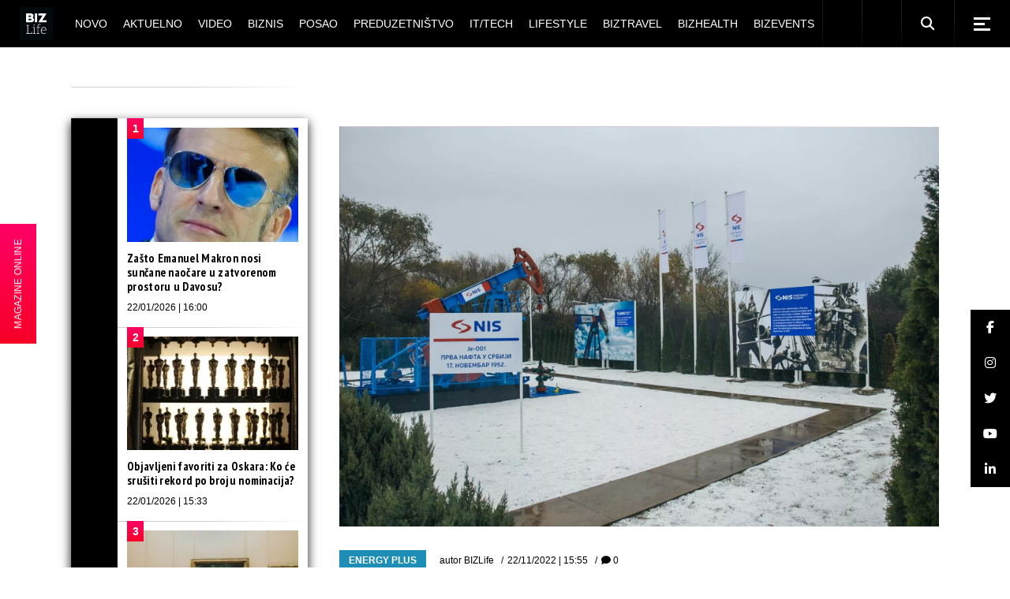

--- FILE ---
content_type: text/html; charset=UTF-8
request_url: https://bizlife.rs/jubilej-naftasa-u-srbiji-prva-nafta-potekla-pre-70-godina-na-polju-jermenovci/
body_size: 33893
content:
<!DOCTYPE html>
<html lang="sr-RS">
<head>
	<meta charset="UTF-8"> 
	<meta name="viewport" content="width=device-width, initial-scale=1, user-scalable=yes">
	
	<meta name="seobility" content="5d5495d24b2fba48eb29d5215381c21b">
	
			
	
	<meta name='robots' content='index, follow, max-image-preview:large, max-snippet:-1, max-video-preview:-1' />

	<!-- This site is optimized with the Yoast SEO plugin v26.7 - https://yoast.com/wordpress/plugins/seo/ -->
	<title>Jubilej naftaša u Srbiji: Prva nafta potekla pre 70 godina na polju Jermenovci</title>


<noscript></noscript>
	<meta name="description" content="Naftna industrija jedan je od najdugovečnijih industrijskih sektora i ujedno jedan od najotpornijih na različite vrste kriza." />
	
	<meta property="og:locale" content="sr_RS" />
	<meta property="og:type" content="article" />
	<meta property="og:title" content="Jubilej naftaša u Srbiji: Prva nafta potekla pre 70 godina na polju Jermenovci" />
	<meta property="og:description" content="Naftna industrija jedan je od najdugovečnijih industrijskih sektora i ujedno jedan od najotpornijih na različite vrste kriza." />
	<meta property="og:url" content="https://bizlife.rs/jubilej-naftasa-u-srbiji-prva-nafta-potekla-pre-70-godina-na-polju-jermenovci/" />
	<meta property="og:site_name" content="BIZlife" />
	<meta property="article:publisher" content="https://www.facebook.com/bizlife.rs" />
	<meta property="article:author" content="http://www.facebook.com/bizlife.rs" />
	<meta property="article:published_time" content="2022-11-22T14:55:22+00:00" />
	<meta property="og:image" content="https://bizlife.rs/wp-content/uploads/2022/11/Foto-NIS-busotina-Jermenovci-2-002-scaled.jpg" />
	<meta property="og:image:width" content="1920" />
	<meta property="og:image:height" content="1280" />
	<meta property="og:image:type" content="image/jpeg" />
	<meta name="author" content="BIZLife" />
	<meta name="twitter:card" content="summary_large_image" />
	<meta name="twitter:creator" content="@http://twitter.com/bizlifeportal" />
	<meta name="twitter:site" content="@bizlifeportal" />
	
	<!-- / Yoast SEO plugin. -->








































<meta name="generator" content="WordPress 6.9" />

  
  


<meta name="generator" content="Elementor 3.34.1; features: e_font_icon_svg, additional_custom_breakpoints; settings: css_print_method-external, google_font-enabled, font_display-auto">
			
			


<meta name="msapplication-TileImage" content="https://bizlife.rs/wp-content/uploads/2024/12/cropped-BIZLife-2024-logo-beli-270x270.png" />
		
		
	

	<!-- (C)2000-2020 Gemius SA - gemiusPrism  / bizlife.rs/Home Page -->
	

	

	<!-- Google tag (gtag.js) -->
	
	

	<!-- google analytics -->
<!--	-->

	<!-- Google Tag Manager -->
	<noscript>
		<iframe src="//www.googletagmanager.com/ns.html?id=GTM-M9BXRN" height="0" width="0"
		        style="display:none;visibility:hidden"></iframe>
	</noscript>
	
	<!-- End Google Tag Manager -->
	
<meta name="generator" content="WP Rocket 3.20.1.2" data-wpr-features="wpr_minify_css wpr_desktop" /><link rel='dns-prefetch' href='//cdnjs.cloudflare.com' /> <link rel='stylesheet' id='qi-addons-for-elementor-grid-style-css' href='https://bizlife.rs/wp-content/plugins/qi-addons-for-elementor/assets/css/grid.min.css?ver=1.9.5' type='text/css' media='all' /> <link rel='stylesheet' id='qi-addons-for-elementor-helper-parts-style-css' href='https://bizlife.rs/wp-content/plugins/qi-addons-for-elementor/assets/css/helper-parts.min.css?ver=1.9.5' type='text/css' media='all' /> <link rel='stylesheet' id='qi-addons-for-elementor-style-css' href='https://bizlife.rs/wp-content/plugins/qi-addons-for-elementor/assets/css/main.min.css?ver=1.9.5' type='text/css' media='all' /> <link rel='stylesheet' id='weltgeist-main-css' href='https://bizlife.rs/wp-content/themes/weltgeist/assets/css/main.min.css?ver=6.9' type='text/css' media='all' /> <link rel='stylesheet' id='weltgeist-core-style-css' href='https://bizlife.rs/wp-content/plugins/weltgeist-core/assets/css/weltgeist-core.min.css?ver=6.9' type='text/css' media='all' /> <link rel='stylesheet' id='weltgeist-style-css' href='https://bizlife.rs/wp-content/themes/weltgeist/style.css?ver=6.9' type='text/css' media='all' /> <link data-minify="1" rel='stylesheet' id='swiper-css' href='https://bizlife.rs/wp-content/cache/min/1/wp-content/plugins/qi-addons-for-elementor/assets/plugins/swiper/5.4.5/swiper.min.css?ver=1768822180' type='text/css' media='all' /> <style type="text/css" id="wp-custom-css">
			div#ssb-container {
	background: #1e8eb6;
	top: unset !important;
	bottom: 102px !important;
	z-index: 999 !important;
}

div#ssb-container a {
	color: #fff;
}

.home div#ssb-container {
	opacity: 0;
	visibility: hidden;
	transition: opacity .3s ease-in;
}

 
.qodef--no-bottom-space {
	margin-bottom: 0 !important;
}

.swiper-slide-bizlife-padding .swiper-slide {
	padding: 0px 15px 20px !important;
}

.swiper-slide-bizlife-padding .qodef-swiper-container {
	margin: 0 -15px;
	width: calc(100% + 30px);
}

.bizlife-slider-arrows .swiper-button-next:before, .bizlife-slider-arrows .swiper-button-prev:before {
	color: #000 !important;
}

.bizlife-slider-arrows .swiper-button-next {
	top: 30px !important;
	right: 15px !important;
}

.bizlife-slider-arrows .swiper-button-prev {
	top: 30px !important;
	left: unset !important;
	right: 60px !important;
}

.bizlife-slider-arrows .swiper-button-prev:hover:before,
.bizlife-slider-arrows .swiper-button-next:hover:before {
	transform: none !important;
}

.bizlife-negative-margin {
	margin-left: -15px;
	margin-right: -15px;
	width: calc(100% + 30px) !important;
}

/* ONLINE STICKY */
#bl-online-sticky {
	z-index: 999;
	position: fixed;
	top: 50%;
	transform: translateY(-50%);
	left: -118px;
	background: #1e8eb6;
	background-image: linear-gradient(#f06, #f70027);
	display: flex;
	transition: transform .3s ease-in;
}

@media only screen and (max-width: 680px) {
	#bl-online-sticky {
		display: none;
	}
}

.home #bl-online-sticky {
	opacity: 0;
	visibility: hidden;
	transition: all .3s ease-in;
}

#bl-online-sticky-title {
	writing-mode: vertical-rl;
	text-orientation: mixed;
	transform: scale(-1);
	margin: 0;
	padding: 15px 16px;
	font-size: 12px;
  text-align: center;
	color: #fff;
	font-weight: 400;
	font-family: "Bitter", sans-serif;
	cursor: pointer;
}

#bl-online-sticky:hover {
	transform: translate(115px, -50%);
}

#bl-online-sticky-img {
	width: 118px;
}

/*SHOW AUTHOR ON MOJ UGAO*/
.bizlife-show-author .qodef-news-layout.qodef-show-author--no .qodef-e-info-author {
	display: block;
}

.qodef-blog.qodef--single article.qodef-blog-item .elementor-section-wrap > section {
	padding-left: 0px !important;
}

figcaption.widget-image-caption.wp-caption-text {
	text-align: left;
}

/* WIDGETI */
.widget_weltgeist_core_layout .qodef-m-title, .qodef-widget-title {
	color: #fff;
	background: #000;
}

/* DARK SINGLE */

body.bl-dark-single-body .qodef--single .qodef-e-text,
body.bl-dark-single-body .qodef-e-title,
body.bl-dark-single-body .qodef--single .qodef-info--top *,
body.bl-dark-single-body .qodef--single .qodef-m-title,
body.bl-dark-single-body .qodef-e-content h1,
body.bl-dark-single-body .qodef-e-content h2,
body.bl-dark-single-body .qodef-e-content h3,
body.bl-dark-single-body .qodef-e-content h4,
body.bl-dark-single-body .qodef-e-content h5,
body.bl-dark-single-body .qodef-e-content h6 {
	color: #fff !important;
}

.qodef-e-content .qodef-e-text > p a {
	color: #1e8eb6;
	font-weight: 700;
	text-decoration: underline;
}

.qodef-e-content .qodef-e-text > p a:hover {
	color: #000;
}

body.bl-dark-single-body .qodef-e-content .qodef-e-text > p a:hover {
	color: #fff;
}

body.bl-dark-single-body {
	background: #000;
}

body.bl-dark-single-body #qodef-page-comments-list {
	background: #000;
}

body.bl-dark-single-body #qodef-page-comments-list .qodef-comment-item .qodef-e-date a,
body.bl-dark-single-body #qodef-page-comments-list .qodef-comment-item .qodef-e-links > * {
	color: #fff;
}

body.bl-dark-single-body #qodef-page-sidebar .widget_weltgeist_core_layout .qodef-m-title,
body.bl-dark-single-body #qodef-page-sidebar .qodef-widget-title {
	color: #000;
	background: #fff;
}

body.bl-dark-single-body #qodef-page-sidebar .qodef-widget-title + div {
	background: #000 !important;
}

body.bl-dark-single-body .tagcloud a {
	color: #fff !important;
}

body.bl-dark-single-body #qodef-page-sidebar .widget article {
	background: #000;
}

body.bl-dark-single-body #qodef-page-sidebar .widget article a {
	color: #fff !important;
}

body.bl-dark-single-body .qodef--single blockquote,
body.bl-dark-single-body .qodef--single blockquote a {
	color: #fff;
}

body.bl-dark-single-body #qodef-page-sidebar .widget {
	box-shadow: 0 5px 12px 0 rgba(255, 255, 255, .1) !important;
}

/* */
.qodef-e-info-item.qodef-e-info-comments {
	display: none;
}


/* drustvene mreze widget */
.textwidget.custom-html-widget {
	width: 100%;
}

.bizlife-sidebar-social-holder {
	display: flex;
	flex-wrap: wrap;
	justify-content: space-evenly;
}

.bizlife-sidebar-social-holder > span {
	margin: 0 !important;
	width: 50% !important;
}

.bizlife-sidebar-social-holder > span a {
	display: flex;
	width: 100%;
	height: 100%;
	align-items: center;
	justify-content: center;
}

/* layout 3 video btn */
.search .qodef-layout-item--layout-style-3 .qodef-e-video-button .qodef-e-play,
.qodef-above-header-widget-holder .qodef-layout-item--layout-style-3 .qodef-e-video-button .qodef-e-play {
	left: 0;
	right: unset;
	width: 100%;
	height: 100%;
}

/* elementor reklame */
.elementor-widget-wp-widget-advads_ad_widget > .elementor-widget-container > div {
	margin-left: auto;
	margin-right: auto;
}

/* .elementor-widget-wp-widget-advads_ad_widget > .elementor-widget-container {
	line-height: 0;
	box-shadow: 0 5px 12px 0 rgba(0, 0, 0, .5);
} */

/* .bl-dark-ad .elementor-widget-wp-widget-advads_ad_widget > .elementor-widget-container {
	box-shadow: 0 5px 12px 0 rgba(255, 255, 255, .1);
} */


/*responsive reklame */
.qodef-page-sidebar-custom .widget_text:first-child .textwidget,
#qodef-page-sidebar .widget_text:first-child .textwidget,
.qodef-page-sidebar-custom .widget_text:nth-child(3) .textwidget,
#qodef-page-sidebar .widget_text:nth-child(3) .textwidget,
.qodef-page-sidebar-custom .widget_text:last-child .textwidget,
#qodef-page-sidebar .widget_text:last-child .textwidget {
	padding: 0;
	margin: 0 auto;
}

.qodef-page-sidebar-custom .widget_text:first-child .textwidget p,
#qodef-page-sidebar .widget_text:first-child .textwidget p,
.qodef-page-sidebar-custom .widget_text:nth-child(3) .textwidget p,
#qodef-page-sidebar .widget_text:nth-child(3) .textwidget p {
	display: none;
}

/* ads hodlers */

.bl-ad-single-above-related {
	float: left;
	margin-bottom: 25px;
	display: flex;
	width: 100%;
	justify-content: center;
}

/* .bl-ad-archive-top {
	box-shadow: 0 5px 12px 0 rgba(0,0,0,.5);
} */
.bl-ad-single-inside {
	float: left;
	margin-top: 8px;
	margin-bottom: 12px;
	width: 100%;
	display: flex;
	justify-content: center;

}

.bl-ad-archive-top > div {
	margin: 0 auto;
}

/*
@media only screen and (max-width: 680px) {
	.bl-ad-archive-top {
    position: relative;
		left: -10px;
		box-shadow: none;
}
	.bl-ad-archive-top > div {
    	box-shadow: 0 5px 12px 0 rgba(0,0,0,.5);
}
}
*/
.bl-ad-archive-inside-loop > div {
	margin: 0 0 20px 10px;
	/* 	box-shadow: 0 5px 12px 0 rgba(0,0,0,.5); */
}

.bl-ad-mobile-bottom {
	margin: 0 !important;
}

.bl-ad-hide {
	display: none;
}

/* .elementor-widget-sidebar .custom-html-widget {
    box-shadow: 0 5px 12px 0 rgba(0,0,0,.5);
} */

/* .bl-dark-ad .elementor-widget-sidebar .custom-html-widget {
    box-shadow: 0 5px 12px 0 rgba(255,255,255,.1);
} */
/*
@media only screen and (max-width: 680px) {
	.elementor-widget-sidebar .custom-html-widget {
    box-shadow: none;
}
	.bl-dark-ad .elementor-widget-sidebar .custom-html-widget {
   box-shadow: none;
}
	
	.elementor-widget-sidebar .custom-html-widget > div {
    position: relative;
    left: -10px;
		box-shadow: 0 5px 12px 0 rgba(0,0,0,.5);
}
	
	.bl-dark-ad .elementor-widget-sidebar .custom-html-widget {
    box-shadow: 0 5px 12px 0 rgba(255,255,255,.1);
}
}
*/
/* adjust sidebar for ads */
@media only screen and (min-width: 1024px) {
	#qodef-page-content .qodef-page-content-section.qodef-col--9 {
		left: 340px;
		width: calc(100% - 340px);
	}

	#qodef-page-content .qodef-page-sidebar-section.qodef-col--3 {
		width: 340px;
		right: calc(100% - 340px);
	}
}

/* adjust home elementor for ads */
@media only screen and (min-width: 1025px) {
	div#bl-home-sidebar-1,
	div#bl-home-sidebar-2 {
		width: 340px !important;
	}

	div#bl-home-leftpanel-1,
	div#bl-home-leftpanel-2 {
		width: calc(100% - 340px);
	}
}

.elementor-widget-sidebar .custom-html-widget > div {
	margin: 0 auto;
}

.qodef-grid-item.qodef-page-content-section.qodef-col--12 {
	margin: 0 !important;
}

/* hide empty widgets ad on mobile */
@media only screen and (max-width: 680px) {
	.archive #qodef-page-sidebar .widget_text:not(.widget_custom_html),
	.single #qodef-page-sidebar .widget_text:not(.widget_custom_html) {
		display: none;
	}
}

/* UM INPUT */

.um-form input[type=text],
.um-form input[type=search],
.um-form input[type=tel],
.um-form input[type=number],
.um-form input[type=password] {
	margin: 0 0 18px !important;
	padding: 17px 20px !important;
	height: auto !important;
	font-size: 14px !important;
	line-height: 24px !important;
	color: #fff !important;
	background-color: #000 !important;
	border: 1px solid #000 !important;
}

.um-form input::placeholder {
	color: #fff !important;
}

.um-field {
	padding: 0 !important;
}

input[type=submit].um-button,
input[type=submit].um-button:focus,
input[type=submit].um-button.um-alt,
.um .um-button.um-alt {
	font-family: "Fira Sans Condensed", sans-serif !important;
	color: #fff !important;
	font-size: 13px !important;
	line-height: 22px !important;
	font-weight: 700 !important;
	text-transform: uppercase !important;
	border-radius: 0 !important;
	padding: 17px 0 !important;
	background-color: #1e8eb6 !important;
}

input[type=submit].um-button.um-alt,
.um .um-button.um-alt {
	background: #000 !important;
}

/* AUTHOR LIST */
.qodef-author-list.qodef-item-layout--info-below .qodef-e-img-info img {
	display: none;
}

.qodef-author-list.qodef-item-layout--info-below .qodef-e-img-info {
	margin-top: 22px;
}

/* post reaction */

#qodef-post-reactions-holder {
	display: none;
}

/* bl ad home */
/* .bl-ad-slot-home-mt div[id^="google_ads_iframe"] {
	margin-top: 50px !important;
	display: block !important;
} */

.bl-ad-slot-home-mt {
	margin-top: 50px !important;
}

/* .bl-ad-slot-home-pt div[id^="google_ads_iframe"] {
	margin-top: 50px !important;
	display: block !important;
} */

.bl-ad-slot-home-pt {
	padding-top: 50px !important;
}

/* .bl-ad-slot-novo-mb div[id^="google_ads_iframe"] {
	margin-bottom: 50px !important;
	display: block !important;
	float: left;
	width: 100%;
} */

.bl-ad-slot-novo-mb {
	margin-bottom: 50px !important;
}

/* .bl-ad-archive-top div[id^="google_ads_iframe"] {
	margin-bottom: 50px !important;
	display: block !important;
	float: left;
} */

.bl-ad-archive-top {
	margin-bottom: 50px !important;
}

.home #qodef-page-sidebar,
.home .qodef-page-sidebar-custom {
	margin-bottom: 0 !important;
}

body {
	padding: 0 !important;
}

.mapa-sajta-meni ul {
	list-style: none;
}


/* footer */
#qodef-page-footer .widget {
	margin: 10px 0 !important;
}

#qodef-page-footer-bottom-area .widget.widget_nav_menu ul {
	justify-content: center;
}

#qodef-page-footer-bottom-area .qodef-grid.qodef-layout--columns.qodef-col-num--1 > .qodef-grid-inner > .qodef-grid-item {
	display: flex;
	flex-direction: column;
	text-align: center;
}

.qodef-page-sidebar-custom .widget {
	margin: 0 0 50px !important;
}

/* video single */

.bl-video-single-top {
	display: flex;
	margin-bottom: 40px;
}

.bl-video-single-top .qodef-e-title {
	flex-basis: 300px;
	flex-shrink: 0;
	margin-right: 40px;
}

@media only screen and (max-width: 680px) {
	.bl-video-single-top {
		flex-direction: column;
	}
	.bl-video-single-top .qodef-e-title {
		flex-basis: auto;
		margin-right: 0;
	}
}

#qodef-side-area p {
	color: #aaa;
}

#bl-sticky-ad {
	position: fixed;
	bottom: 0;
	left: 50%;
	transform: translateX(-50%);
	z-index: 999;
	transition: all .3s ease-in-out;
}

#bl-sticky-ad .fas {
	position: absolute;
	color: #f70027;
	top: 0;
	right: 0;
	font-size: 22px;
	background: #fff;
	cursor: pointer;
	transition: all .3s ease-in-out;
	padding: 0 3px;
	border: 1px solid;
}

#bl-sticky-ad.bl-sticky-ad-hidden {
	transform: translateX(-50%) translateY(100%);
}

.qodef-fullscreen-search-holder .qodef-search-field {
	padding: 0 46px 0 0 !important;
}

@media only screen and (max-width: 680px) {
	.qodef-layout-item--layout-style-5.qodef-hide-image--680 .qodef-info--views-flag {
		display: none;
	}
	.qodef-fullscreen-search-holder .qodef-fullscreen-search-form {
		width: 90%;
	}
	#bl-sticky-ad {
		left: 0;
		transform: none;
	}
}

.qodef-m-nav-image {
    margin-bottom: 5px;
}

.bl-magazin-ostali .elementor-widget-wrap {
    justify-content: space-around;
}
.bl-magazin-ostali .elementor-widget-text-editor {
    flex-basis: 30%;
}


.lwdgt {
    min-height: 664px;
}

.qodef-blog .qodef-blog-item .qodef-e-media-image {
    width: 100%;
} 

.qodef-e-author .qodef-e-email {
    display: none;
}

.widget.widget_weltgeist_core_contact_form_7 .qodef-contact-form-7 .qodef-newsletter p {
    display: block !important;
}

.grecaptcha-badge {
    display: none !important;
}

#sb_instagram, #sb_instagram #sbi_images {
    padding: 0 !important;
}		</style> <style>

        .qodef-swiper-container { visibility: visible !important; }
        .qodef-above-header-widget-holder .swiper-slide {
            width: 100%;
        }

        @media (min-width: 768px) {
            .qodef-above-header-widget-holder .swiper-slide{
                width: 50%;
            }
        }

        @media (min-width: 1024px) {
            .qodef-above-header-widget-holder .swiper-slide{
                width: 33.33%;
            }
        }

        </style>
            <script type='text/javascript'>
                window.mobileInteraction = (function() {
                    var mi = {};
                    mi.callbacks = [];

                    var runCallback = function(callback) {
                        setTimeout(function() {
                            if(window.requestIdleCallback) {
                                window.requestIdleCallback(function() {
                                    callback();
                                });
                            } else {
                                callback();
                            }
                        }, 0);
                    };

                    mi.onMobileInteraction = function(callback) {
                        if (mi.shouldExecute) {
                            runCallback(callback);
                        } else {
                            mi.callbacks.push(callback);
                        }
                    };

                    mi.scrollCallbackHandler = function() {
                        mi.shouldExecute = true;

                        executeCallbacks = mi.callbacks.map(function (x) { return x; });
                        mi.callbacks = [];
                        for (var i = 0; i < executeCallbacks.length; i++) {
                            try {
                                runCallback(executeCallbacks[i]);
                            } catch (e) {
                                console.error(e);
                            }
                        }

                        window.removeEventListener('scroll', mi.scrollCallbackHandler);
                        window.removeEventListener('click', mi.scrollCallbackHandler);
                        window.removeEventListener('touchstart', mi.scrollCallbackHandler);
                        window.removeEventListener('mousemove', mi.scrollCallbackHandler);
                    };

                    window.addEventListener('load', function(event) {
                        window.addEventListener('scroll', mi.scrollCallbackHandler);
                        window.addEventListener('touchstart', mi.scrollCallbackHandler);
                        window.addEventListener('click', mi.scrollCallbackHandler);
                        window.addEventListener('mousemove', mi.scrollCallbackHandler);
                    });

                    return mi;
                })();
            </script>
        </head>
<body class="wp-singular post-template-default single single-post postid-472028 single-format-standard wp-theme-weltgeist qode-framework-1.1.2 qodef-qi--no-touch qi-addons-for-elementor-1.9.5 qodef-back-to-top--enabled  qodef-content-grid-1400 qodef-header--standard qodef-header-appearance--sticky qodef-mobile-header--standard qodef-mobile-header-appearance--sticky qodef-drop-down-second--full-width qodef-drop-down-second--animate-height weltgeist-core-1.0.1 weltgeist-1.0.1 qodef-header-standard--center qodef-search--fullscreen elementor-default elementor-kit-374296" itemscope itemtype="https://schema.org/WebPage">


<div data-rocket-location-hash="18650cb9cf30c9f334b0be2d4e35eb4a" id="qodef-page-wrapper" class="">
		<header data-rocket-location-hash="205173c7e43684d122c51d5bdab5b227" id="qodef-page-header">
				<div id="qodef-page-header-inner" >
			<a itemprop="url" class="qodef-header-logo-link qodef-height--set" href="https://bizlife.rs/" style="height:56px" rel="home">
	<img width="1000" height="1000" src="https://bizlife.rs/wp-content/uploads/2024/12/BIZLife-2024-logo-crni.png" class="qodef-header-logo-image qodef--main" alt="logo main" />	<img width="1000" height="1000" src="https://bizlife.rs/wp-content/uploads/2024/12/BIZLife-2024-logo-crni.png" class="qodef-header-logo-image qodef--dark" alt="logo dark" />	<img loading="lazy" width="1000" height="1000" src="https://bizlife.rs/wp-content/uploads/2024/12/BIZLife-2024-logo-crni.png" class="qodef-header-logo-image qodef--light" alt="logo light" /></a>	<nav class="qodef-header-navigation" role="navigation" aria-label="Top Menu">
		<ul id="menu-biz-glavni-1" class="menu"><li class="menu-item menu-item-type-post_type menu-item-object-page menu-item-374327"><a href="https://bizlife.rs/novo/"><span class="qodef-menu-item-text">Novo</span></a></li>
<li class="menu-item menu-item-type-taxonomy menu-item-object-category menu-item-has-children menu-item-374325 qodef-menu-item--narrow"><a href="https://bizlife.rs/aktuelno/"><span class="qodef-menu-item-text">Aktuelno</span></a>
<div class="qodef-drop-down-second"><div class="qodef-drop-down-second-inner"><ul class="sub-menu">
	<li class="menu-item menu-item-type-taxonomy menu-item-object-category menu-item-386457"><a href="https://bizlife.rs/aktuelno/vesti-dana/"><span class="qodef-menu-item-text">Vesti dana</span></a></li>
	<li class="menu-item menu-item-type-taxonomy menu-item-object-category menu-item-386455"><a href="https://bizlife.rs/aktuelno/izjava-dana/"><span class="qodef-menu-item-text">Izjava dana</span></a></li>
	<li class="menu-item menu-item-type-taxonomy menu-item-object-category menu-item-386456"><a href="https://bizlife.rs/aktuelno/moj-ugao/"><span class="qodef-menu-item-text">Moj ugao</span></a></li>
	<li class="menu-item menu-item-type-taxonomy menu-item-object-category menu-item-570491"><a href="https://bizlife.rs/aktuelno/bizlife-week/"><span class="qodef-menu-item-text">BIZLIFE WEEK</span></a></li>
</ul></div></div>
</li>
<li class="menu-item menu-item-type-taxonomy menu-item-object-category menu-item-374326"><a href="https://bizlife.rs/video-galerija/"><span class="qodef-menu-item-text">Video</span></a></li>
<li class="menu-item menu-item-type-taxonomy menu-item-object-category current-post-ancestor menu-item-has-children menu-item-382329 qodef-menu-item--narrow"><a href="https://bizlife.rs/biznis/"><span class="qodef-menu-item-text">Biznis</span></a>
<div class="qodef-drop-down-second"><div class="qodef-drop-down-second-inner"><ul class="sub-menu">
	<li class="menu-item menu-item-type-taxonomy menu-item-object-category menu-item-382338"><a href="https://bizlife.rs/biznis/poslovne-vesti/"><span class="qodef-menu-item-text">Poslovne vesti</span></a></li>
	<li class="menu-item menu-item-type-taxonomy menu-item-object-category menu-item-382330"><a href="https://bizlife.rs/biznis/banke/"><span class="qodef-menu-item-text">Banke</span></a></li>
	<li class="menu-item menu-item-type-taxonomy menu-item-object-category menu-item-382336"><a href="https://bizlife.rs/biznis/nekretnine/"><span class="qodef-menu-item-text">Nekretnine</span></a></li>
	<li class="menu-item menu-item-type-taxonomy menu-item-object-category menu-item-382339"><a href="https://bizlife.rs/biznis/poslovni-saveti/"><span class="qodef-menu-item-text">Poslovni saveti</span></a></li>
	<li class="menu-item menu-item-type-taxonomy menu-item-object-category menu-item-382335"><a href="https://bizlife.rs/biznis/marketing/"><span class="qodef-menu-item-text">Marketing</span></a></li>
	<li class="menu-item menu-item-type-taxonomy menu-item-object-category menu-item-382331"><a href="https://bizlife.rs/biznis/csr/"><span class="qodef-menu-item-text">CSR</span></a></li>
	<li class="menu-item menu-item-type-taxonomy menu-item-object-category current-post-ancestor current-menu-parent current-post-parent menu-item-382333"><a href="https://bizlife.rs/biznis/energy-plus/"><span class="qodef-menu-item-text">Energy plus</span></a></li>
	<li class="menu-item menu-item-type-taxonomy menu-item-object-category menu-item-382337"><a href="https://bizlife.rs/biznis/osiguranje/"><span class="qodef-menu-item-text">Osiguranje</span></a></li>
	<li class="menu-item menu-item-type-taxonomy menu-item-object-category menu-item-382332"><a href="https://bizlife.rs/biznis/edukacija/"><span class="qodef-menu-item-text">Edukacija</span></a></li>
</ul></div></div>
</li>
<li class="menu-item menu-item-type-taxonomy menu-item-object-category menu-item-374307"><a href="https://bizlife.rs/posao/"><span class="qodef-menu-item-text">Posao</span></a></li>
<li class="menu-item menu-item-type-taxonomy menu-item-object-category menu-item-374308"><a href="https://bizlife.rs/preduzetnistvo/"><span class="qodef-menu-item-text">Preduzetništvo</span></a></li>
<li class="menu-item menu-item-type-taxonomy menu-item-object-category menu-item-449800"><a href="https://bizlife.rs/it-tech/"><span class="qodef-menu-item-text">IT/Tech</span></a></li>
<li class="menu-item menu-item-type-taxonomy menu-item-object-category menu-item-has-children menu-item-374353 qodef-menu-item--narrow"><a href="https://bizlife.rs/lifestyle/"><span class="qodef-menu-item-text">Lifestyle</span></a>
<div class="qodef-drop-down-second"><div class="qodef-drop-down-second-inner"><ul class="sub-menu">
	<li class="menu-item menu-item-type-taxonomy menu-item-object-category menu-item-565330"><a href="https://bizlife.rs/lifestyle/back-to-office-school/"><span class="qodef-menu-item-text">Back to Office/School</span></a></li>
	<li class="menu-item menu-item-type-taxonomy menu-item-object-category menu-item-386463"><a href="https://bizlife.rs/lifestyle/afterhour/"><span class="qodef-menu-item-text">Afterhour</span></a></li>
	<li class="menu-item menu-item-type-taxonomy menu-item-object-category menu-item-386464"><a href="https://bizlife.rs/lifestyle/poslovni-stil/"><span class="qodef-menu-item-text">BIZstyle</span></a></li>
	<li class="menu-item menu-item-type-taxonomy menu-item-object-category menu-item-386465"><a href="https://bizlife.rs/lifestyle/moda/"><span class="qodef-menu-item-text">Moda</span></a></li>
	<li class="menu-item menu-item-type-taxonomy menu-item-object-category menu-item-386466"><a href="https://bizlife.rs/lifestyle/savet-dana/"><span class="qodef-menu-item-text">Savet dana</span></a></li>
</ul></div></div>
</li>
<li class="menu-item menu-item-type-taxonomy menu-item-object-category menu-item-374310"><a href="https://bizlife.rs/putovanja/"><span class="qodef-menu-item-text">BIZtravel</span></a></li>
<li class="menu-item menu-item-type-taxonomy menu-item-object-category menu-item-374309"><a href="https://bizlife.rs/zdravlje/"><span class="qodef-menu-item-text">BIZhealth</span></a></li>
<li class="menu-item menu-item-type-taxonomy menu-item-object-category menu-item-has-children menu-item-374311 qodef-menu-item--narrow"><a href="https://bizlife.rs/bizevents/"><span class="qodef-menu-item-text">BIZevents</span></a>
<div class="qodef-drop-down-second"><div class="qodef-drop-down-second-inner"><ul class="sub-menu">
	<li class="menu-item menu-item-type-taxonomy menu-item-object-category menu-item-574382"><a href="https://bizlife.rs/bizevents/tasty-talks/"><span class="qodef-menu-item-text">Tasty Talks</span></a></li>
	<li class="menu-item menu-item-type-taxonomy menu-item-object-category menu-item-563872"><a href="https://bizlife.rs/bizevents/30ispod30-klasa2025/"><span class="qodef-menu-item-text">30 ispod 30 – klasa 2025.</span></a></li>
	<li class="menu-item menu-item-type-taxonomy menu-item-object-category menu-item-528183"><a href="https://bizlife.rs/bizevents/30ispod30-klasa2024/"><span class="qodef-menu-item-text">30 ispod 30 – klasa 2024.</span></a></li>
	<li class="menu-item menu-item-type-taxonomy menu-item-object-category menu-item-494637"><a href="https://bizlife.rs/bizevents/30ispod30-klasa2023/"><span class="qodef-menu-item-text">30 ispod 30 – klasa 2023.</span></a></li>
	<li class="menu-item menu-item-type-taxonomy menu-item-object-category menu-item-456882"><a href="https://bizlife.rs/bizevents/30ispod30-klasa2022/"><span class="qodef-menu-item-text">30 ispod 30 – klasa 2022.</span></a></li>
	<li class="menu-item menu-item-type-taxonomy menu-item-object-category menu-item-417101"><a href="https://bizlife.rs/bizevents/30ispod30-klasa2021/"><span class="qodef-menu-item-text">30 ispod 30 – klasa 2021.</span></a></li>
	<li class="menu-item menu-item-type-taxonomy menu-item-object-category menu-item-386460"><a href="https://bizlife.rs/bizevents/30ispod30-klasa2020/"><span class="qodef-menu-item-text">30 ispod 30 &#8211; klasa 2020.</span></a></li>
	<li class="menu-item menu-item-type-taxonomy menu-item-object-category menu-item-386459"><a href="https://bizlife.rs/bizevents/30ispod30-klasa2019/"><span class="qodef-menu-item-text">30 ispod 30 &#8211; klasa 2019.</span></a></li>
	<li class="menu-item menu-item-type-taxonomy menu-item-object-category menu-item-386458"><a href="https://bizlife.rs/bizevents/30ispod30-klasa2018/"><span class="qodef-menu-item-text">30 ispod 30 &#8211; klasa 2018.</span></a></li>
	<li class="menu-item menu-item-type-taxonomy menu-item-object-category menu-item-386461"><a href="https://bizlife.rs/bizevents/bendovi/"><span class="qodef-menu-item-text">BIZbendovi</span></a></li>
	<li class="menu-item menu-item-type-taxonomy menu-item-object-category menu-item-386462"><a href="https://bizlife.rs/bizevents/izjava-godine/"><span class="qodef-menu-item-text">IZJAVA GODINE</span></a></li>
	<li class="menu-item menu-item-type-taxonomy menu-item-object-category menu-item-403170"><a href="https://bizlife.rs/bizevents/bizkolegijum/"><span class="qodef-menu-item-text">BIZkolegijum</span></a></li>
	<li class="menu-item menu-item-type-taxonomy menu-item-object-category menu-item-403171"><a href="https://bizlife.rs/bizevents/bmw-biznis-liga/"><span class="qodef-menu-item-text">BMW Biznis liga</span></a></li>
</ul></div></div>
</li>
</ul>	</nav>
	<div class="qodef-widget-holder">
		<div id="media_image-1" class="widget widget_media_image qodef-header-widget-area-one" data-area="header-widget-one"><a href="/business"><picture><source srcset="https://bizlife.rs/wp-content/uploads/2020/09/en.png.webp"><picture><source srcset="https://bizlife.rs/wp-content/uploads/2020/09/en.png.webp"><picture><source srcset="https://bizlife.rs/wp-content/uploads/2020/09/en.png.webp"><img loading="lazy" width="18" height="12" src="https://bizlife.rs/wp-content/uploads/2020/09/en.png" class="image wp-image-374371  attachment-full size-full" alt="" style="max-width: 100%; height: auto;" decoding="async" /></picture></picture></picture></a></div><div id="media_image-7" class="widget widget_media_image qodef-header-widget-area-one" data-area="header-widget-one"><a href="/bizlife-rus"><picture><source srcset="https://bizlife.rs/wp-content/uploads/2025/07/ru.png.webp"><picture><source srcset="https://bizlife.rs/wp-content/uploads/2025/07/ru.png.webp"><picture><source srcset="https://bizlife.rs/wp-content/uploads/2025/07/ru.png.webp"><img loading="lazy" width="18" height="12" src="https://bizlife.rs/wp-content/uploads/2025/07/ru.png" class="image wp-image-563754  attachment-full size-full" alt="" style="max-width: 100%; height: auto;" decoding="async" /></picture></picture></picture></a></div><div id="weltgeist_core_search_opener-1" class="widget widget_weltgeist_core_search_opener qodef-header-widget-area-one" data-area="header-widget-one">			<a   class="qodef-search-opener" href="javascript:void(0)">
                <span class="qodef-search-opener-inner">
                    <span class="qodef-icon-font-awesome fa fa-search" ></span>	                                </span>
			</a>
		</div><div id="weltgeist_core_side_area_opener-1" class="widget widget_weltgeist_core_side_area_opener qodef-header-widget-area-one" data-area="header-widget-one">			<a itemprop="url" class="qodef-side-area-opener qodef-side-area-opener--predefined"   href="#">
				<span class="qodef-lines"><span class="qodef-line qodef-line-1"></span><span class="qodef-line qodef-line-2"></span><span class="qodef-line qodef-line-3"></span></span>			</a>
			</div>	</div>
		</div>
		<div data-rocket-location-hash="125f9d2a67211d3e231f6390a20baed6" class="qodef-header-sticky">
    <div class="qodef-header-sticky-inner">
		<a itemprop="url" class="qodef-header-logo-link qodef-height--set" href="https://bizlife.rs/" style="height:56px" rel="home">
	<img loading="lazy" width="1000" height="1000" src="https://bizlife.rs/wp-content/uploads/2024/12/BIZLife-2024-logo-crni.png" class="qodef-header-logo-image qodef--sticky" alt="logo sticky" /></a>	<nav class="qodef-header-navigation" role="navigation" aria-label="Top Menu">
		<ul id="menu-biz-glavni-2" class="menu"><li class="menu-item menu-item-type-post_type menu-item-object-page menu-item-374327"><a href="https://bizlife.rs/novo/"><span class="qodef-menu-item-text">Novo</span></a></li>
<li class="menu-item menu-item-type-taxonomy menu-item-object-category menu-item-has-children menu-item-374325 qodef-menu-item--narrow"><a href="https://bizlife.rs/aktuelno/"><span class="qodef-menu-item-text">Aktuelno</span></a>
<div class="qodef-drop-down-second"><div class="qodef-drop-down-second-inner"><ul class="sub-menu">
	<li class="menu-item menu-item-type-taxonomy menu-item-object-category menu-item-386457"><a href="https://bizlife.rs/aktuelno/vesti-dana/"><span class="qodef-menu-item-text">Vesti dana</span></a></li>
	<li class="menu-item menu-item-type-taxonomy menu-item-object-category menu-item-386455"><a href="https://bizlife.rs/aktuelno/izjava-dana/"><span class="qodef-menu-item-text">Izjava dana</span></a></li>
	<li class="menu-item menu-item-type-taxonomy menu-item-object-category menu-item-386456"><a href="https://bizlife.rs/aktuelno/moj-ugao/"><span class="qodef-menu-item-text">Moj ugao</span></a></li>
	<li class="menu-item menu-item-type-taxonomy menu-item-object-category menu-item-570491"><a href="https://bizlife.rs/aktuelno/bizlife-week/"><span class="qodef-menu-item-text">BIZLIFE WEEK</span></a></li>
</ul></div></div>
</li>
<li class="menu-item menu-item-type-taxonomy menu-item-object-category menu-item-374326"><a href="https://bizlife.rs/video-galerija/"><span class="qodef-menu-item-text">Video</span></a></li>
<li class="menu-item menu-item-type-taxonomy menu-item-object-category current-post-ancestor menu-item-has-children menu-item-382329 qodef-menu-item--narrow"><a href="https://bizlife.rs/biznis/"><span class="qodef-menu-item-text">Biznis</span></a>
<div class="qodef-drop-down-second"><div class="qodef-drop-down-second-inner"><ul class="sub-menu">
	<li class="menu-item menu-item-type-taxonomy menu-item-object-category menu-item-382338"><a href="https://bizlife.rs/biznis/poslovne-vesti/"><span class="qodef-menu-item-text">Poslovne vesti</span></a></li>
	<li class="menu-item menu-item-type-taxonomy menu-item-object-category menu-item-382330"><a href="https://bizlife.rs/biznis/banke/"><span class="qodef-menu-item-text">Banke</span></a></li>
	<li class="menu-item menu-item-type-taxonomy menu-item-object-category menu-item-382336"><a href="https://bizlife.rs/biznis/nekretnine/"><span class="qodef-menu-item-text">Nekretnine</span></a></li>
	<li class="menu-item menu-item-type-taxonomy menu-item-object-category menu-item-382339"><a href="https://bizlife.rs/biznis/poslovni-saveti/"><span class="qodef-menu-item-text">Poslovni saveti</span></a></li>
	<li class="menu-item menu-item-type-taxonomy menu-item-object-category menu-item-382335"><a href="https://bizlife.rs/biznis/marketing/"><span class="qodef-menu-item-text">Marketing</span></a></li>
	<li class="menu-item menu-item-type-taxonomy menu-item-object-category menu-item-382331"><a href="https://bizlife.rs/biznis/csr/"><span class="qodef-menu-item-text">CSR</span></a></li>
	<li class="menu-item menu-item-type-taxonomy menu-item-object-category current-post-ancestor current-menu-parent current-post-parent menu-item-382333"><a href="https://bizlife.rs/biznis/energy-plus/"><span class="qodef-menu-item-text">Energy plus</span></a></li>
	<li class="menu-item menu-item-type-taxonomy menu-item-object-category menu-item-382337"><a href="https://bizlife.rs/biznis/osiguranje/"><span class="qodef-menu-item-text">Osiguranje</span></a></li>
	<li class="menu-item menu-item-type-taxonomy menu-item-object-category menu-item-382332"><a href="https://bizlife.rs/biznis/edukacija/"><span class="qodef-menu-item-text">Edukacija</span></a></li>
</ul></div></div>
</li>
<li class="menu-item menu-item-type-taxonomy menu-item-object-category menu-item-374307"><a href="https://bizlife.rs/posao/"><span class="qodef-menu-item-text">Posao</span></a></li>
<li class="menu-item menu-item-type-taxonomy menu-item-object-category menu-item-374308"><a href="https://bizlife.rs/preduzetnistvo/"><span class="qodef-menu-item-text">Preduzetništvo</span></a></li>
<li class="menu-item menu-item-type-taxonomy menu-item-object-category menu-item-449800"><a href="https://bizlife.rs/it-tech/"><span class="qodef-menu-item-text">IT/Tech</span></a></li>
<li class="menu-item menu-item-type-taxonomy menu-item-object-category menu-item-has-children menu-item-374353 qodef-menu-item--narrow"><a href="https://bizlife.rs/lifestyle/"><span class="qodef-menu-item-text">Lifestyle</span></a>
<div class="qodef-drop-down-second"><div class="qodef-drop-down-second-inner"><ul class="sub-menu">
	<li class="menu-item menu-item-type-taxonomy menu-item-object-category menu-item-565330"><a href="https://bizlife.rs/lifestyle/back-to-office-school/"><span class="qodef-menu-item-text">Back to Office/School</span></a></li>
	<li class="menu-item menu-item-type-taxonomy menu-item-object-category menu-item-386463"><a href="https://bizlife.rs/lifestyle/afterhour/"><span class="qodef-menu-item-text">Afterhour</span></a></li>
	<li class="menu-item menu-item-type-taxonomy menu-item-object-category menu-item-386464"><a href="https://bizlife.rs/lifestyle/poslovni-stil/"><span class="qodef-menu-item-text">BIZstyle</span></a></li>
	<li class="menu-item menu-item-type-taxonomy menu-item-object-category menu-item-386465"><a href="https://bizlife.rs/lifestyle/moda/"><span class="qodef-menu-item-text">Moda</span></a></li>
	<li class="menu-item menu-item-type-taxonomy menu-item-object-category menu-item-386466"><a href="https://bizlife.rs/lifestyle/savet-dana/"><span class="qodef-menu-item-text">Savet dana</span></a></li>
</ul></div></div>
</li>
<li class="menu-item menu-item-type-taxonomy menu-item-object-category menu-item-374310"><a href="https://bizlife.rs/putovanja/"><span class="qodef-menu-item-text">BIZtravel</span></a></li>
<li class="menu-item menu-item-type-taxonomy menu-item-object-category menu-item-374309"><a href="https://bizlife.rs/zdravlje/"><span class="qodef-menu-item-text">BIZhealth</span></a></li>
<li class="menu-item menu-item-type-taxonomy menu-item-object-category menu-item-has-children menu-item-374311 qodef-menu-item--narrow"><a href="https://bizlife.rs/bizevents/"><span class="qodef-menu-item-text">BIZevents</span></a>
<div class="qodef-drop-down-second"><div class="qodef-drop-down-second-inner"><ul class="sub-menu">
	<li class="menu-item menu-item-type-taxonomy menu-item-object-category menu-item-574382"><a href="https://bizlife.rs/bizevents/tasty-talks/"><span class="qodef-menu-item-text">Tasty Talks</span></a></li>
	<li class="menu-item menu-item-type-taxonomy menu-item-object-category menu-item-563872"><a href="https://bizlife.rs/bizevents/30ispod30-klasa2025/"><span class="qodef-menu-item-text">30 ispod 30 – klasa 2025.</span></a></li>
	<li class="menu-item menu-item-type-taxonomy menu-item-object-category menu-item-528183"><a href="https://bizlife.rs/bizevents/30ispod30-klasa2024/"><span class="qodef-menu-item-text">30 ispod 30 – klasa 2024.</span></a></li>
	<li class="menu-item menu-item-type-taxonomy menu-item-object-category menu-item-494637"><a href="https://bizlife.rs/bizevents/30ispod30-klasa2023/"><span class="qodef-menu-item-text">30 ispod 30 – klasa 2023.</span></a></li>
	<li class="menu-item menu-item-type-taxonomy menu-item-object-category menu-item-456882"><a href="https://bizlife.rs/bizevents/30ispod30-klasa2022/"><span class="qodef-menu-item-text">30 ispod 30 – klasa 2022.</span></a></li>
	<li class="menu-item menu-item-type-taxonomy menu-item-object-category menu-item-417101"><a href="https://bizlife.rs/bizevents/30ispod30-klasa2021/"><span class="qodef-menu-item-text">30 ispod 30 – klasa 2021.</span></a></li>
	<li class="menu-item menu-item-type-taxonomy menu-item-object-category menu-item-386460"><a href="https://bizlife.rs/bizevents/30ispod30-klasa2020/"><span class="qodef-menu-item-text">30 ispod 30 &#8211; klasa 2020.</span></a></li>
	<li class="menu-item menu-item-type-taxonomy menu-item-object-category menu-item-386459"><a href="https://bizlife.rs/bizevents/30ispod30-klasa2019/"><span class="qodef-menu-item-text">30 ispod 30 &#8211; klasa 2019.</span></a></li>
	<li class="menu-item menu-item-type-taxonomy menu-item-object-category menu-item-386458"><a href="https://bizlife.rs/bizevents/30ispod30-klasa2018/"><span class="qodef-menu-item-text">30 ispod 30 &#8211; klasa 2018.</span></a></li>
	<li class="menu-item menu-item-type-taxonomy menu-item-object-category menu-item-386461"><a href="https://bizlife.rs/bizevents/bendovi/"><span class="qodef-menu-item-text">BIZbendovi</span></a></li>
	<li class="menu-item menu-item-type-taxonomy menu-item-object-category menu-item-386462"><a href="https://bizlife.rs/bizevents/izjava-godine/"><span class="qodef-menu-item-text">IZJAVA GODINE</span></a></li>
	<li class="menu-item menu-item-type-taxonomy menu-item-object-category menu-item-403170"><a href="https://bizlife.rs/bizevents/bizkolegijum/"><span class="qodef-menu-item-text">BIZkolegijum</span></a></li>
	<li class="menu-item menu-item-type-taxonomy menu-item-object-category menu-item-403171"><a href="https://bizlife.rs/bizevents/bmw-biznis-liga/"><span class="qodef-menu-item-text">BMW Biznis liga</span></a></li>
</ul></div></div>
</li>
</ul>	</nav>
	    <div class="qodef-widget-holder">
		    <div id="media_image-1" class="widget widget_media_image qodef-header-widget-area-one" data-area="header-widget-one"><a href="/business"><picture><source srcset="https://bizlife.rs/wp-content/uploads/2020/09/en.png.webp"><picture><source srcset="https://bizlife.rs/wp-content/uploads/2020/09/en.png.webp"><picture><source srcset="https://bizlife.rs/wp-content/uploads/2020/09/en.png.webp"><img loading="lazy" width="18" height="12" src="https://bizlife.rs/wp-content/uploads/2020/09/en.png" class="image wp-image-374371  attachment-full size-full" alt="" style="max-width: 100%; height: auto;" decoding="async" /></picture></picture></picture></a></div><div id="media_image-7" class="widget widget_media_image qodef-header-widget-area-one" data-area="header-widget-one"><a href="/bizlife-rus"><picture><source srcset="https://bizlife.rs/wp-content/uploads/2025/07/ru.png.webp"><picture><source srcset="https://bizlife.rs/wp-content/uploads/2025/07/ru.png.webp"><picture><source srcset="https://bizlife.rs/wp-content/uploads/2025/07/ru.png.webp"><img loading="lazy" width="18" height="12" src="https://bizlife.rs/wp-content/uploads/2025/07/ru.png" class="image wp-image-563754  attachment-full size-full" alt="" style="max-width: 100%; height: auto;" decoding="async" /></picture></picture></picture></a></div><div id="weltgeist_core_search_opener-1" class="widget widget_weltgeist_core_search_opener qodef-header-widget-area-one" data-area="header-widget-one">			<a   class="qodef-search-opener" href="javascript:void(0)">
                <span class="qodef-search-opener-inner">
                    <span class="qodef-icon-font-awesome fa fa-search" ></span>	                                </span>
			</a>
		</div><div id="weltgeist_core_side_area_opener-1" class="widget widget_weltgeist_core_side_area_opener qodef-header-widget-area-one" data-area="header-widget-one">			<a itemprop="url" class="qodef-side-area-opener qodef-side-area-opener--predefined"   href="#">
				<span class="qodef-lines"><span class="qodef-line qodef-line-1"></span><span class="qodef-line qodef-line-2"></span><span class="qodef-line qodef-line-3"></span></span>			</a>
			</div>	    </div>
	        </div>
</div>	</header>
<header data-rocket-location-hash="42794c46417848e9d698620cd4e9cc45" id="qodef-page-mobile-header">
		<div data-rocket-location-hash="d1708c40d1e05987b6100f68d155a0a8" id="qodef-page-mobile-header-inner">
		<a itemprop="url" class="qodef-mobile-header-logo-link" href="https://bizlife.rs/" style="height:56px" rel="home">
	<img width="1000" height="1000" src="https://bizlife.rs/wp-content/uploads/2024/12/BIZLife-2024-logo-crni.png" class="qodef-header-logo-image qodef--main" alt="logo main" />	<img width="1000" height="1000" src="https://bizlife.rs/wp-content/uploads/2024/12/BIZLife-2024-logo-crni.png" class="qodef-header-logo-image qodef--dark" alt="logo dark" /><img loading="lazy" width="1000" height="1000" src="https://bizlife.rs/wp-content/uploads/2024/12/BIZLife-2024-logo-crni.png" class="qodef-header-logo-image qodef--light" alt="logo light" /></a>	<div class="qodef-widget-holder">
		<div id="media_image-8" class="widget widget_media_image qodef-mobile-header-widget-area-one" data-area="mobile-header"><a href="/bizlife-rus"><picture><source srcset="https://bizlife.rs/wp-content/uploads/2025/07/ru.png.webp"><picture><source srcset="https://bizlife.rs/wp-content/uploads/2025/07/ru.png.webp"><picture><source srcset="https://bizlife.rs/wp-content/uploads/2025/07/ru.png.webp"><img loading="lazy" width="18" height="12" src="https://bizlife.rs/wp-content/uploads/2025/07/ru.png" class="image wp-image-563754  attachment-full size-full" alt="" style="max-width: 100%; height: auto;" decoding="async" /></picture></picture></picture></a></div><div id="media_image-2" class="widget widget_media_image qodef-mobile-header-widget-area-one" data-area="mobile-header"><a href="/category/business"><picture><source srcset="https://bizlife.rs/wp-content/uploads/2020/09/en.png.webp"><picture><source srcset="https://bizlife.rs/wp-content/uploads/2020/09/en.png.webp"><picture><source srcset="https://bizlife.rs/wp-content/uploads/2020/09/en.png.webp"><img loading="lazy" width="18" height="12" src="https://bizlife.rs/wp-content/uploads/2020/09/en.png" class="image wp-image-374371  attachment-full size-full" alt="" style="max-width: 100%; height: auto;" decoding="async" /></picture></picture></picture></a></div><div id="weltgeist_core_search_opener-2" class="widget widget_weltgeist_core_search_opener qodef-mobile-header-widget-area-one" data-area="mobile-header">			<a data-hover-color="#ffffff" style="color: #ffffff;;margin: 0 5px 0 5px;" class="qodef-search-opener" href="javascript:void(0)">
                <span class="qodef-search-opener-inner">
                    <span class="qodef-icon-font-awesome fa fa-search" ></span>	                                </span>
			</a>
		</div>	</div>
<a class="qodef-mobile-header-opener qodef-mobile-menu-opener--predefined" href="#">
	<span class="qodef-open-icon">
		<span class="qodef-lines"><span class="qodef-line qodef-line-1"></span><span class="qodef-line qodef-line-2"></span><span class="qodef-line qodef-line-3"></span></span>	</span>
	<span class="qodef-close-icon">
		<span class="qodef-lines"><span class="qodef-line qodef-line-1"></span><span class="qodef-line qodef-line-2"></span><span class="qodef-line qodef-line-3"></span></span>	</span>
</a>	<nav class="qodef-mobile-header-navigation" role="navigation"
	     aria-label="Mobile Menu">
		<ul id="menu-biz-mobilni-1" class="qodef-content-grid"><li class="menu-item menu-item-type-post_type menu-item-object-page menu-item-374329"><a href="https://bizlife.rs/novo/"><span class="qodef-menu-item-text">Novo</span><svg viewBox="0 0 192 512" class="qodef-menu-mobile-arrow"><path fill="currentColor" d="M0 384.662V127.338c0-17.818 21.543-26.741 34.142-14.142l128.662 128.662c7.81 7.81 7.81 20.474 0 28.284L34.142 398.804C21.543 411.404 0 402.48 0 384.662z"></path></svg></a></li>
<li class="menu-item menu-item-type-taxonomy menu-item-object-category menu-item-has-children menu-item-374330 qodef-menu-item--narrow"><a href="https://bizlife.rs/aktuelno/"><span class="qodef-menu-item-text">Aktuelno</span><svg viewBox="0 0 192 512" class="qodef-menu-mobile-arrow"><path fill="currentColor" d="M0 384.662V127.338c0-17.818 21.543-26.741 34.142-14.142l128.662 128.662c7.81 7.81 7.81 20.474 0 28.284L34.142 398.804C21.543 411.404 0 402.48 0 384.662z"></path></svg></a>
<div class="qodef-drop-down-second"><div class="qodef-drop-down-second-inner"><ul class="sub-menu">
	<li class="menu-item menu-item-type-taxonomy menu-item-object-category menu-item-374333"><a href="https://bizlife.rs/aktuelno/vesti-dana/"><span class="qodef-menu-item-text">Vesti dana</span><svg viewBox="0 0 192 512" class="qodef-menu-mobile-arrow"><path fill="currentColor" d="M0 384.662V127.338c0-17.818 21.543-26.741 34.142-14.142l128.662 128.662c7.81 7.81 7.81 20.474 0 28.284L34.142 398.804C21.543 411.404 0 402.48 0 384.662z"></path></svg></a></li>
	<li class="menu-item menu-item-type-taxonomy menu-item-object-category menu-item-374331"><a href="https://bizlife.rs/aktuelno/izjava-dana/"><span class="qodef-menu-item-text">Izjava dana</span><svg viewBox="0 0 192 512" class="qodef-menu-mobile-arrow"><path fill="currentColor" d="M0 384.662V127.338c0-17.818 21.543-26.741 34.142-14.142l128.662 128.662c7.81 7.81 7.81 20.474 0 28.284L34.142 398.804C21.543 411.404 0 402.48 0 384.662z"></path></svg></a></li>
	<li class="menu-item menu-item-type-taxonomy menu-item-object-category menu-item-374332"><a href="https://bizlife.rs/aktuelno/moj-ugao/"><span class="qodef-menu-item-text">Moj ugao</span><svg viewBox="0 0 192 512" class="qodef-menu-mobile-arrow"><path fill="currentColor" d="M0 384.662V127.338c0-17.818 21.543-26.741 34.142-14.142l128.662 128.662c7.81 7.81 7.81 20.474 0 28.284L34.142 398.804C21.543 411.404 0 402.48 0 384.662z"></path></svg></a></li>
	<li class="menu-item menu-item-type-taxonomy menu-item-object-category menu-item-570492"><a href="https://bizlife.rs/aktuelno/bizlife-week/"><span class="qodef-menu-item-text">BIZLIFE WEEK</span><svg viewBox="0 0 192 512" class="qodef-menu-mobile-arrow"><path fill="currentColor" d="M0 384.662V127.338c0-17.818 21.543-26.741 34.142-14.142l128.662 128.662c7.81 7.81 7.81 20.474 0 28.284L34.142 398.804C21.543 411.404 0 402.48 0 384.662z"></path></svg></a></li>
</ul></div></div>
</li>
<li class="menu-item menu-item-type-taxonomy menu-item-object-category menu-item-374334"><a href="https://bizlife.rs/video-galerija/"><span class="qodef-menu-item-text">Video galerija</span><svg viewBox="0 0 192 512" class="qodef-menu-mobile-arrow"><path fill="currentColor" d="M0 384.662V127.338c0-17.818 21.543-26.741 34.142-14.142l128.662 128.662c7.81 7.81 7.81 20.474 0 28.284L34.142 398.804C21.543 411.404 0 402.48 0 384.662z"></path></svg></a></li>
<li class="menu-item menu-item-type-taxonomy menu-item-object-category current-post-ancestor menu-item-has-children menu-item-374336 qodef-menu-item--narrow"><a href="https://bizlife.rs/biznis/"><span class="qodef-menu-item-text">Biznis</span><svg viewBox="0 0 192 512" class="qodef-menu-mobile-arrow"><path fill="currentColor" d="M0 384.662V127.338c0-17.818 21.543-26.741 34.142-14.142l128.662 128.662c7.81 7.81 7.81 20.474 0 28.284L34.142 398.804C21.543 411.404 0 402.48 0 384.662z"></path></svg></a>
<div class="qodef-drop-down-second"><div class="qodef-drop-down-second-inner"><ul class="sub-menu">
	<li class="menu-item menu-item-type-taxonomy menu-item-object-category menu-item-374343"><a href="https://bizlife.rs/biznis/poslovne-vesti/"><span class="qodef-menu-item-text">Poslovne vesti</span><svg viewBox="0 0 192 512" class="qodef-menu-mobile-arrow"><path fill="currentColor" d="M0 384.662V127.338c0-17.818 21.543-26.741 34.142-14.142l128.662 128.662c7.81 7.81 7.81 20.474 0 28.284L34.142 398.804C21.543 411.404 0 402.48 0 384.662z"></path></svg></a></li>
	<li class="menu-item menu-item-type-taxonomy menu-item-object-category menu-item-374337"><a href="https://bizlife.rs/biznis/banke/"><span class="qodef-menu-item-text">Banke</span><svg viewBox="0 0 192 512" class="qodef-menu-mobile-arrow"><path fill="currentColor" d="M0 384.662V127.338c0-17.818 21.543-26.741 34.142-14.142l128.662 128.662c7.81 7.81 7.81 20.474 0 28.284L34.142 398.804C21.543 411.404 0 402.48 0 384.662z"></path></svg></a></li>
	<li class="menu-item menu-item-type-taxonomy menu-item-object-category menu-item-374341"><a href="https://bizlife.rs/biznis/nekretnine/"><span class="qodef-menu-item-text">Nekretnine</span><svg viewBox="0 0 192 512" class="qodef-menu-mobile-arrow"><path fill="currentColor" d="M0 384.662V127.338c0-17.818 21.543-26.741 34.142-14.142l128.662 128.662c7.81 7.81 7.81 20.474 0 28.284L34.142 398.804C21.543 411.404 0 402.48 0 384.662z"></path></svg></a></li>
	<li class="menu-item menu-item-type-taxonomy menu-item-object-category menu-item-374344"><a href="https://bizlife.rs/biznis/poslovni-saveti/"><span class="qodef-menu-item-text">Poslovni saveti</span><svg viewBox="0 0 192 512" class="qodef-menu-mobile-arrow"><path fill="currentColor" d="M0 384.662V127.338c0-17.818 21.543-26.741 34.142-14.142l128.662 128.662c7.81 7.81 7.81 20.474 0 28.284L34.142 398.804C21.543 411.404 0 402.48 0 384.662z"></path></svg></a></li>
	<li class="menu-item menu-item-type-taxonomy menu-item-object-category menu-item-374340"><a href="https://bizlife.rs/biznis/marketing/"><span class="qodef-menu-item-text">Marketing</span><svg viewBox="0 0 192 512" class="qodef-menu-mobile-arrow"><path fill="currentColor" d="M0 384.662V127.338c0-17.818 21.543-26.741 34.142-14.142l128.662 128.662c7.81 7.81 7.81 20.474 0 28.284L34.142 398.804C21.543 411.404 0 402.48 0 384.662z"></path></svg></a></li>
	<li class="menu-item menu-item-type-taxonomy menu-item-object-category menu-item-374338"><a href="https://bizlife.rs/biznis/csr/"><span class="qodef-menu-item-text">CSR</span><svg viewBox="0 0 192 512" class="qodef-menu-mobile-arrow"><path fill="currentColor" d="M0 384.662V127.338c0-17.818 21.543-26.741 34.142-14.142l128.662 128.662c7.81 7.81 7.81 20.474 0 28.284L34.142 398.804C21.543 411.404 0 402.48 0 384.662z"></path></svg></a></li>
	<li class="menu-item menu-item-type-taxonomy menu-item-object-category current-post-ancestor current-menu-parent current-post-parent menu-item-374339"><a href="https://bizlife.rs/biznis/energy-plus/"><span class="qodef-menu-item-text">Energy plus</span><svg viewBox="0 0 192 512" class="qodef-menu-mobile-arrow"><path fill="currentColor" d="M0 384.662V127.338c0-17.818 21.543-26.741 34.142-14.142l128.662 128.662c7.81 7.81 7.81 20.474 0 28.284L34.142 398.804C21.543 411.404 0 402.48 0 384.662z"></path></svg></a></li>
	<li class="menu-item menu-item-type-taxonomy menu-item-object-category menu-item-374342"><a href="https://bizlife.rs/biznis/osiguranje/"><span class="qodef-menu-item-text">Osiguranje</span><svg viewBox="0 0 192 512" class="qodef-menu-mobile-arrow"><path fill="currentColor" d="M0 384.662V127.338c0-17.818 21.543-26.741 34.142-14.142l128.662 128.662c7.81 7.81 7.81 20.474 0 28.284L34.142 398.804C21.543 411.404 0 402.48 0 384.662z"></path></svg></a></li>
	<li class="menu-item menu-item-type-taxonomy menu-item-object-category menu-item-374345"><a href="https://bizlife.rs/biznis/edukacija/"><span class="qodef-menu-item-text">Edukacija</span><svg viewBox="0 0 192 512" class="qodef-menu-mobile-arrow"><path fill="currentColor" d="M0 384.662V127.338c0-17.818 21.543-26.741 34.142-14.142l128.662 128.662c7.81 7.81 7.81 20.474 0 28.284L34.142 398.804C21.543 411.404 0 402.48 0 384.662z"></path></svg></a></li>
</ul></div></div>
</li>
<li class="menu-item menu-item-type-taxonomy menu-item-object-category menu-item-374347"><a href="https://bizlife.rs/posao/"><span class="qodef-menu-item-text">Posao</span><svg viewBox="0 0 192 512" class="qodef-menu-mobile-arrow"><path fill="currentColor" d="M0 384.662V127.338c0-17.818 21.543-26.741 34.142-14.142l128.662 128.662c7.81 7.81 7.81 20.474 0 28.284L34.142 398.804C21.543 411.404 0 402.48 0 384.662z"></path></svg></a></li>
<li class="menu-item menu-item-type-taxonomy menu-item-object-category menu-item-374348"><a href="https://bizlife.rs/preduzetnistvo/"><span class="qodef-menu-item-text">Preduzetništvo</span><svg viewBox="0 0 192 512" class="qodef-menu-mobile-arrow"><path fill="currentColor" d="M0 384.662V127.338c0-17.818 21.543-26.741 34.142-14.142l128.662 128.662c7.81 7.81 7.81 20.474 0 28.284L34.142 398.804C21.543 411.404 0 402.48 0 384.662z"></path></svg></a></li>
<li class="menu-item menu-item-type-taxonomy menu-item-object-category menu-item-449801"><a href="https://bizlife.rs/it-tech/"><span class="qodef-menu-item-text">IT/Tech</span><svg viewBox="0 0 192 512" class="qodef-menu-mobile-arrow"><path fill="currentColor" d="M0 384.662V127.338c0-17.818 21.543-26.741 34.142-14.142l128.662 128.662c7.81 7.81 7.81 20.474 0 28.284L34.142 398.804C21.543 411.404 0 402.48 0 384.662z"></path></svg></a></li>
<li class="menu-item menu-item-type-taxonomy menu-item-object-category menu-item-374354"><a href="https://bizlife.rs/lifestyle/"><span class="qodef-menu-item-text">Lifestyle</span><svg viewBox="0 0 192 512" class="qodef-menu-mobile-arrow"><path fill="currentColor" d="M0 384.662V127.338c0-17.818 21.543-26.741 34.142-14.142l128.662 128.662c7.81 7.81 7.81 20.474 0 28.284L34.142 398.804C21.543 411.404 0 402.48 0 384.662z"></path></svg></a></li>
<li class="menu-item menu-item-type-taxonomy menu-item-object-category menu-item-374349"><a href="https://bizlife.rs/putovanja/"><span class="qodef-menu-item-text">BIZtravel</span><svg viewBox="0 0 192 512" class="qodef-menu-mobile-arrow"><path fill="currentColor" d="M0 384.662V127.338c0-17.818 21.543-26.741 34.142-14.142l128.662 128.662c7.81 7.81 7.81 20.474 0 28.284L34.142 398.804C21.543 411.404 0 402.48 0 384.662z"></path></svg></a></li>
<li class="menu-item menu-item-type-taxonomy menu-item-object-category menu-item-374351"><a href="https://bizlife.rs/zdravlje/"><span class="qodef-menu-item-text">BIZhealth</span><svg viewBox="0 0 192 512" class="qodef-menu-mobile-arrow"><path fill="currentColor" d="M0 384.662V127.338c0-17.818 21.543-26.741 34.142-14.142l128.662 128.662c7.81 7.81 7.81 20.474 0 28.284L34.142 398.804C21.543 411.404 0 402.48 0 384.662z"></path></svg></a></li>
<li class="menu-item menu-item-type-taxonomy menu-item-object-category menu-item-has-children menu-item-374350 qodef-menu-item--narrow"><a href="https://bizlife.rs/bizevents/"><span class="qodef-menu-item-text">BIZevents</span><svg viewBox="0 0 192 512" class="qodef-menu-mobile-arrow"><path fill="currentColor" d="M0 384.662V127.338c0-17.818 21.543-26.741 34.142-14.142l128.662 128.662c7.81 7.81 7.81 20.474 0 28.284L34.142 398.804C21.543 411.404 0 402.48 0 384.662z"></path></svg></a>
<div class="qodef-drop-down-second"><div class="qodef-drop-down-second-inner"><ul class="sub-menu">
	<li class="menu-item menu-item-type-taxonomy menu-item-object-category menu-item-574381"><a href="https://bizlife.rs/bizevents/tasty-talks/"><span class="qodef-menu-item-text">Tasty Talks</span><svg viewBox="0 0 192 512" class="qodef-menu-mobile-arrow"><path fill="currentColor" d="M0 384.662V127.338c0-17.818 21.543-26.741 34.142-14.142l128.662 128.662c7.81 7.81 7.81 20.474 0 28.284L34.142 398.804C21.543 411.404 0 402.48 0 384.662z"></path></svg></a></li>
	<li class="menu-item menu-item-type-taxonomy menu-item-object-category menu-item-528182"><a href="https://bizlife.rs/bizevents/30ispod30-klasa2024/"><span class="qodef-menu-item-text">30 ispod 30 – klasa 2024.</span><svg viewBox="0 0 192 512" class="qodef-menu-mobile-arrow"><path fill="currentColor" d="M0 384.662V127.338c0-17.818 21.543-26.741 34.142-14.142l128.662 128.662c7.81 7.81 7.81 20.474 0 28.284L34.142 398.804C21.543 411.404 0 402.48 0 384.662z"></path></svg></a></li>
	<li class="menu-item menu-item-type-taxonomy menu-item-object-category menu-item-494638"><a href="https://bizlife.rs/bizevents/30ispod30-klasa2023/"><span class="qodef-menu-item-text">30 ispod 30 – klasa 2023.</span><svg viewBox="0 0 192 512" class="qodef-menu-mobile-arrow"><path fill="currentColor" d="M0 384.662V127.338c0-17.818 21.543-26.741 34.142-14.142l128.662 128.662c7.81 7.81 7.81 20.474 0 28.284L34.142 398.804C21.543 411.404 0 402.48 0 384.662z"></path></svg></a></li>
	<li class="menu-item menu-item-type-taxonomy menu-item-object-category menu-item-494639"><a href="https://bizlife.rs/bizevents/30ispod30-klasa2022/"><span class="qodef-menu-item-text">30 ispod 30 – klasa 2022.</span><svg viewBox="0 0 192 512" class="qodef-menu-mobile-arrow"><path fill="currentColor" d="M0 384.662V127.338c0-17.818 21.543-26.741 34.142-14.142l128.662 128.662c7.81 7.81 7.81 20.474 0 28.284L34.142 398.804C21.543 411.404 0 402.48 0 384.662z"></path></svg></a></li>
	<li class="menu-item menu-item-type-taxonomy menu-item-object-category menu-item-416663"><a href="https://bizlife.rs/bizevents/30ispod30-klasa2021/"><span class="qodef-menu-item-text">30 ispod 30 – klasa 2021.</span><svg viewBox="0 0 192 512" class="qodef-menu-mobile-arrow"><path fill="currentColor" d="M0 384.662V127.338c0-17.818 21.543-26.741 34.142-14.142l128.662 128.662c7.81 7.81 7.81 20.474 0 28.284L34.142 398.804C21.543 411.404 0 402.48 0 384.662z"></path></svg></a></li>
	<li class="menu-item menu-item-type-taxonomy menu-item-object-category menu-item-377522"><a href="https://bizlife.rs/bizevents/30ispod30-klasa2020/"><span class="qodef-menu-item-text">30 ispod 30 &#8211; klasa 2020.</span><svg viewBox="0 0 192 512" class="qodef-menu-mobile-arrow"><path fill="currentColor" d="M0 384.662V127.338c0-17.818 21.543-26.741 34.142-14.142l128.662 128.662c7.81 7.81 7.81 20.474 0 28.284L34.142 398.804C21.543 411.404 0 402.48 0 384.662z"></path></svg></a></li>
	<li class="menu-item menu-item-type-taxonomy menu-item-object-category menu-item-377521"><a href="https://bizlife.rs/bizevents/30ispod30-klasa2019/"><span class="qodef-menu-item-text">30 ispod 30 &#8211; klasa 2019.</span><svg viewBox="0 0 192 512" class="qodef-menu-mobile-arrow"><path fill="currentColor" d="M0 384.662V127.338c0-17.818 21.543-26.741 34.142-14.142l128.662 128.662c7.81 7.81 7.81 20.474 0 28.284L34.142 398.804C21.543 411.404 0 402.48 0 384.662z"></path></svg></a></li>
	<li class="menu-item menu-item-type-taxonomy menu-item-object-category menu-item-377520"><a href="https://bizlife.rs/bizevents/30ispod30-klasa2018/"><span class="qodef-menu-item-text">30 ispod 30 &#8211; klasa 2018.</span><svg viewBox="0 0 192 512" class="qodef-menu-mobile-arrow"><path fill="currentColor" d="M0 384.662V127.338c0-17.818 21.543-26.741 34.142-14.142l128.662 128.662c7.81 7.81 7.81 20.474 0 28.284L34.142 398.804C21.543 411.404 0 402.48 0 384.662z"></path></svg></a></li>
	<li class="menu-item menu-item-type-taxonomy menu-item-object-category menu-item-374357"><a href="https://bizlife.rs/bizevents/bendovi/"><span class="qodef-menu-item-text">BIZbendovi</span><svg viewBox="0 0 192 512" class="qodef-menu-mobile-arrow"><path fill="currentColor" d="M0 384.662V127.338c0-17.818 21.543-26.741 34.142-14.142l128.662 128.662c7.81 7.81 7.81 20.474 0 28.284L34.142 398.804C21.543 411.404 0 402.48 0 384.662z"></path></svg></a></li>
	<li class="menu-item menu-item-type-taxonomy menu-item-object-category menu-item-377523"><a href="https://bizlife.rs/bizevents/izjava-godine/"><span class="qodef-menu-item-text">IZJAVA GODINE</span><svg viewBox="0 0 192 512" class="qodef-menu-mobile-arrow"><path fill="currentColor" d="M0 384.662V127.338c0-17.818 21.543-26.741 34.142-14.142l128.662 128.662c7.81 7.81 7.81 20.474 0 28.284L34.142 398.804C21.543 411.404 0 402.48 0 384.662z"></path></svg></a></li>
	<li class="menu-item menu-item-type-taxonomy menu-item-object-category menu-item-403172"><a href="https://bizlife.rs/bizevents/bizkolegijum/"><span class="qodef-menu-item-text">BIZkolegijum</span><svg viewBox="0 0 192 512" class="qodef-menu-mobile-arrow"><path fill="currentColor" d="M0 384.662V127.338c0-17.818 21.543-26.741 34.142-14.142l128.662 128.662c7.81 7.81 7.81 20.474 0 28.284L34.142 398.804C21.543 411.404 0 402.48 0 384.662z"></path></svg></a></li>
	<li class="menu-item menu-item-type-taxonomy menu-item-object-category menu-item-403173"><a href="https://bizlife.rs/bizevents/bmw-biznis-liga/"><span class="qodef-menu-item-text">BMW Biznis liga</span><svg viewBox="0 0 192 512" class="qodef-menu-mobile-arrow"><path fill="currentColor" d="M0 384.662V127.338c0-17.818 21.543-26.741 34.142-14.142l128.662 128.662c7.81 7.81 7.81 20.474 0 28.284L34.142 398.804C21.543 411.404 0 402.48 0 384.662z"></path></svg></a></li>
</ul></div></div>
</li>
</ul>		
					<div class="qodef-widget-holder">
				<div id="text-12" class="widget widget_text qodef-mobile-header-bottom-widget-area-one" data-area="mobile-header">			<div class="textwidget"><span class="qodef-shortcode qodef-m  qodef-icon-holder qodef-size--tiny qodef-layout--normal" data-hover-color="#3B5998" style="margin: 0 16px 30px 0">
			<a itemprop="url" href="https://www.facebook.com/bizlife.rs" target="_self">
            <span class="qodef-icon-font-awesome fab fa-facebook-f qodef-icon qodef-e" style="color: #FFFFFF" ></span>            </a>
	</span>
<span class="qodef-shortcode qodef-m  qodef-icon-holder qodef-size--tiny qodef-layout--normal" data-hover-color="#C32AA3" style="margin: 0 16px 30px 0">
			<a itemprop="url" href="https://www.instagram.com/bizlife.rs/" target="_self">
            <span class="qodef-icon-font-awesome fab fa-instagram qodef-icon qodef-e" style="color: #FFFFFF" ></span>            </a>
	</span>
<span class="qodef-shortcode qodef-m  qodef-icon-holder qodef-size--tiny qodef-layout--normal" data-hover-color="#1DA1F2" style="margin: 0 16px 30px 0">
			<a itemprop="url" href="https://twitter.com/bizlifeportal" target="_self">
            <span class="qodef-icon-font-awesome fab fa-twitter qodef-icon qodef-e" style="color: #FFFFFF" ></span>            </a>
	</span>
<span class="qodef-shortcode qodef-m  qodef-icon-holder qodef-size--tiny qodef-layout--normal" data-hover-color="#FF0000" style="margin: 0 16px 30px 0">
			<a itemprop="url" href="https://www.youtube.com/user/BizLifePortal" target="_self">
            <span class="qodef-icon-font-awesome fab fa-youtube qodef-icon qodef-e" style="color: #FFFFFF" ></span>            </a>
	</span>
<span class="qodef-shortcode qodef-m  qodef-icon-holder qodef-size--tiny qodef-layout--normal" data-hover-color="#007BB5" style="margin: 0 16px 30px 0">
			<a itemprop="url" href="https://www.linkedin.com/company/bizlife-rs" target="_self">
            <span class="qodef-icon-font-awesome fab fa-linkedin-in qodef-icon qodef-e" style="color: #FFFFFF" ></span>            </a>
	</span>
</div>
		</div><div id="media_image-6" class="widget widget_media_image qodef-mobile-header-bottom-widget-area-one" data-area="mobile-header"><a href="/online-magazin/"><picture><source srcset="https://bizlife.rs/wp-content/uploads/2025/12/BIZLife-148-149-797x1024.jpg.webp"><img loading="lazy" width="176" height="226" src="https://bizlife.rs/wp-content/uploads/2025/12/BIZLife-148-149-797x1024.jpg" class="image wp-image-576808  attachment-176x226 size-176x226" alt="" style="max-width: 100%; height: auto;" decoding="async" srcset="https://bizlife.rs/wp-content/uploads/2025/12/BIZLife-148-149-797x1024.jpg 797w, https://bizlife.rs/wp-content/uploads/2025/12/BIZLife-148-149-137x176.jpg 137w, https://bizlife.rs/wp-content/uploads/2025/12/BIZLife-148-149-70x90.jpg 70w, https://bizlife.rs/wp-content/uploads/2025/12/BIZLife-148-149-1195x1536.jpg 1195w, https://bizlife.rs/wp-content/uploads/2025/12/BIZLife-148-149.jpg 1241w" sizes="(max-width: 176px) 100vw, 176px" /></picture></a></div><div id="text-13" class="widget widget_text qodef-mobile-header-bottom-widget-area-one" data-area="mobile-header">			<div class="textwidget"><a class="qodef-shortcode qodef-m  qodef-button qodef-layout--filled qodef-size--small qodef-html--link" href="/online-magazin/" target="_self"  >
	<span class="qodef-m-text">MAGAZIN ONLINE</span>
</a>
</div>
		</div><div id="weltgeist_core_separator-2" class="widget widget_weltgeist_core_separator qodef-mobile-header-bottom-widget-area-one" data-area="mobile-header"><div class="qodef-shortcode qodef-m  qodef-separator clear ">
	<div class="qodef-m-line" style="width: 100%;margin-bottom: -1px"></div>
</div></div><div id="nav_menu-11" class="widget widget_nav_menu qodef-mobile-header-bottom-widget-area-one" data-area="mobile-header"><div class="menu-footer-bottom-container"><ul id="menu-footer-bottom" class="menu"><li id="menu-item-374352" class="menu-item menu-item-type-post_type menu-item-object-page menu-item-374352"><a href="https://bizlife.rs/magazin/">Magazin</a></li>
<li id="menu-item-374361" class="menu-item menu-item-type-post_type menu-item-object-page menu-item-374361"><a href="https://bizlife.rs/pretplata-na-magazin/">Pretplata</a></li>
<li id="menu-item-374323" class="menu-item menu-item-type-post_type menu-item-object-page menu-item-374323"><a href="https://bizlife.rs/marketing/">Marketing</a></li>
<li id="menu-item-374328" class="menu-item menu-item-type-post_type menu-item-object-page menu-item-374328"><a href="https://bizlife.rs/kontakt/">Kontakt</a></li>
<li id="menu-item-374322" class="menu-item menu-item-type-post_type menu-item-object-page menu-item-privacy-policy menu-item-374322"><a rel="privacy-policy" href="https://bizlife.rs/politika-privatnosti/">Politika privatnosti</a></li>
<li id="menu-item-374321" class="menu-item menu-item-type-post_type menu-item-object-page menu-item-374321"><a href="https://bizlife.rs/impresum/">Impresum</a></li>
<li id="menu-item-374324" class="menu-item menu-item-type-post_type menu-item-object-page menu-item-374324"><a href="https://bizlife.rs/site-map/">Mapa sajta</a></li>
</ul></div></div><div id="nav_menu-12" class="widget widget_nav_menu qodef-mobile-header-bottom-widget-area-one" data-area="mobile-header"><div class="menu-prijava-registracija-container"><ul id="menu-prijava-registracija" class="menu"><li id="menu-item-374359" class="menu-item menu-item-type-post_type menu-item-object-page menu-item-374359"><a href="https://bizlife.rs/prijava/">Prijava</a></li>
<li id="menu-item-374360" class="menu-item menu-item-type-post_type menu-item-object-page menu-item-374360"><a href="https://bizlife.rs/logout/">Odjava</a></li>
</ul></div></div>			</div>
			</nav>
	</div>
	</header>	<div data-rocket-location-hash="fc118d066dca690a4d534ed6e02565aa" id="qodef-page-outer">
				<div data-rocket-location-hash="7f8fe789c1ffb11b9aafa77e8fd53dbf" id="qodef-page-inner" class="qodef-content-grid">
	<main id="qodef-page-content"
	      class="qodef-grid qodef-layout--template qodef-gutter--medium">
		
				
		<div class="qodef-grid-inner clear">
			<div class="qodef-grid-item qodef-page-content-section qodef-col--9 qodef-col-push--3">
		
			
		<div class="bl-ad-archive-top">
								<div id='div-gpt-ad-1598112106584-0' style='width: 728px; height: 90px;'>
						
					</div>
						</div>
		
	<div class="qodef-blog qodef-m qodef--single qodef-single-style--default">
		<article class="qodef-blog-item qodef-e post-472028 post type-post status-publish format-standard has-post-thumbnail hentry category-energy-plus tag-jubilej tag-naftna-industrija tag-nis">
	<div class="qodef-e-inner">
		<div class="qodef-e-media">
		<div class="qodef-e-media-image">
					<picture><source srcset="https://bizlife.rs/wp-content/uploads/2022/11/Foto-NIS-busotina-Jermenovci-2-002-scaled.jpg.webp"><img loading="lazy" width="1920" height="1280" src="https://bizlife.rs/wp-content/uploads/2022/11/Foto-NIS-busotina-Jermenovci-2-002-scaled.jpg" class="attachment-full size-full wp-post-image" alt="" decoding="async" srcset="https://bizlife.rs/wp-content/uploads/2022/11/Foto-NIS-busotina-Jermenovci-2-002-scaled.jpg 1920w, https://bizlife.rs/wp-content/uploads/2022/11/Foto-NIS-busotina-Jermenovci-2-002-264x176.jpg 264w, https://bizlife.rs/wp-content/uploads/2022/11/Foto-NIS-busotina-Jermenovci-2-002-1024x683.jpg 1024w, https://bizlife.rs/wp-content/uploads/2022/11/Foto-NIS-busotina-Jermenovci-2-002-135x90.jpg 135w, https://bizlife.rs/wp-content/uploads/2022/11/Foto-NIS-busotina-Jermenovci-2-002-1536x1024.jpg 1536w, https://bizlife.rs/wp-content/uploads/2022/11/Foto-NIS-busotina-Jermenovci-2-002-2048x1365.jpg 2048w" sizes="(max-width: 1920px) 100vw, 1920px" /></picture>			</div>
</div>		<div class="qodef-e-content">
			
			<div class="qodef-e-info qodef-info--top">
				
				<div class="qodef-e-info-item qodef-e-info-category">
	<a href="https://bizlife.rs/biznis/energy-plus/" rel="category tag">Energy plus</a></div><div class="qodef-e-info-item qodef-e-info-author">
	<span class="qodef-e-info-author-label">autor </span>
	<a itemprop="author" class="qodef-e-info-author-link"
	   href="https://bizlife.rs/author/redakcija/">
		BIZLife 	</a>
</div><div itemprop="dateCreated" class="qodef-e-info-item qodef-e-info-date entry-date published updated">
	<a itemprop="url" href="https://bizlife.rs/2022/11/">
		22/11/2022 | 15:55	</a>
	<meta itemprop="interactionCount" content="UserComments: 0"/>
</div>	<div class="qodef-e-info-item qodef-e-info-comments">
		<a itemprop="url" class="qodef-e-info-comments-link" href="https://bizlife.rs/jubilej-naftasa-u-srbiji-prva-nafta-potekla-pre-70-godina-na-polju-jermenovci/#respond">
							<span class="qodef-icon-font-awesome fa fa-comment" ></span>						0 		</a>
	</div>
				
							</div>
			<div class="qodef-e-text">
				<h2 itemprop="name" class="qodef-e-title entry-title">
			Jubilej naftaša u Srbiji: Prva nafta potekla pre 70 godina na polju Jermenovci	</h2>	<div class="qodef-shortcode qodef-m  qodef-social-share clear qodef-layout--list ">		<ul class="qodef-shortcode-list">		<li class="qodef-facebook-share">	<a itemprop="url" class="qodef-share-link" href="#" onclick="window.open(&#039;https://www.facebook.com/sharer.php?u=https%3A%2F%2Fbizlife.rs%2Fjubilej-naftasa-u-srbiji-prva-nafta-potekla-pre-70-godina-na-polju-jermenovci%2F&#039;, &#039;sharer&#039;, &#039;toolbar=0,status=0,width=620,height=280&#039;);">	 				<span class="qodef-icon-elegant-icons social_facebook qodef-social-network-icon"></span>			</a></li><li class="qodef-twitter-share">	<a itemprop="url" class="qodef-share-link" href="#" onclick="window.open(&#039;https://twitter.com/intent/tweet?text=Naftna+industrija+jedan+je+od+najdugove%C4%8Dnijih+industrijskih+sektora+i+ujedno+jedan+od++via+%40BizLifePortal+https://bizlife.rs/jubilej-naftasa-u-srbiji-prva-nafta-potekla-pre-70-godina-na-polju-jermenovci/&#039;, &#039;popupwindow&#039;, &#039;scrollbars=yes,width=800,height=400&#039;);">	 				<span class="qodef-icon-elegant-icons social_twitter qodef-social-network-icon"></span>			</a></li><li class="qodef-linkedin-share">	<a itemprop="url" class="qodef-share-link" href="#" onclick="popUp=window.open(&#039;https://linkedin.com/shareArticle?mini=true&amp;url=https%3A%2F%2Fbizlife.rs%2Fjubilej-naftasa-u-srbiji-prva-nafta-potekla-pre-70-godina-na-polju-jermenovci%2F&amp;title=Jubilej+nafta%C5%A1a+u+Srbiji%3A+Prva+nafta+potekla+pre+70+godina+na+polju+Jermenovci&#039;, &#039;popupwindow&#039;, &#039;scrollbars=yes,width=800,height=400&#039;);popUp.focus();return false;">	 				<span class="qodef-icon-elegant-icons social_linkedin qodef-social-network-icon"></span>			</a></li><li class="qodef-pinterest-share">	<a itemprop="url" class="qodef-share-link" href="#" onclick="popUp=window.open(&#039;https://pinterest.com/pin/create/button/?url=https%3A%2F%2Fbizlife.rs%2Fjubilej-naftasa-u-srbiji-prva-nafta-potekla-pre-70-godina-na-polju-jermenovci%2F&amp;description=Jubilej+nafta%C5%A1a+u+Srbiji%3A+Prva+nafta+potekla+pre+70+godina+na+polju+Jermenovci&amp;media=https%3A%2F%2Fbizlife.rs%2Fwp-content%2Fuploads%2F2022%2F11%2FFoto-NIS-busotina-Jermenovci-2-002-scaled.jpg&#039;, &#039;popupwindow&#039;, &#039;scrollbars=yes,width=800,height=400&#039;);popUp.focus();return false;">	 				<span class="qodef-icon-elegant-icons social_pinterest qodef-social-network-icon"></span>			</a></li><li class="qodef-tumblr-share">	<a itemprop="url" class="qodef-share-link" href="#" onclick="popUp=window.open(&#039;https://www.tumblr.com/share/link?url=https%3A%2F%2Fbizlife.rs%2Fjubilej-naftasa-u-srbiji-prva-nafta-potekla-pre-70-godina-na-polju-jermenovci%2F&amp;name=Jubilej+nafta%C5%A1a+u+Srbiji%3A+Prva+nafta+potekla+pre+70+godina+na+polju+Jermenovci&amp;description=Naftna+industrija+jedan+je+od+najdugove%C4%8Dnijih+industrijskih+sektora+i+ujedno+jedan+od+najotpornijih+na+razli%C4%8Dite+vrste+kriza.+Iako+va%C5%BEe+za+konzervativne+poslovne+sisteme%2C+naftne+kompanije+su+me%C4%91u+onima+koje+prednja%C4%8De+u+inovacijama+i+koje+za+nove+tehnologije+izdvajaju+milijarde+dolara.+Toj+otvorenosti+za+novo%2C+nafta%C5%A1i+ponajvi%C5%A1e+i+duguju+svoj+uspe%C5%A1an+%C5%BEivot+koji+traje+ve%C4%87+oko+%5B%26hellip%3B%5D&#039;, &#039;popupwindow&#039;, &#039;scrollbars=yes,width=800,height=400&#039;);popUp.focus();return false;">	 				<span class="qodef-icon-elegant-icons social_tumblr qodef-social-network-icon"></span>			</a></li><li class="qodef-vk-share">	<a itemprop="url" class="qodef-share-link" href="#" onclick="popUp=window.open(&#039;https://vkontakte.ru/share.php?url=https%3A%2F%2Fbizlife.rs%2Fjubilej-naftasa-u-srbiji-prva-nafta-potekla-pre-70-godina-na-polju-jermenovci%2F&amp;title=Jubilej+nafta%C5%A1a+u+Srbiji%3A+Prva+nafta+potekla+pre+70+godina+na+polju+Jermenovci&amp;description=Naftna+industrija+jedan+je+od+najdugove%C4%8Dnijih+industrijskih+sektora+i+ujedno+jedan+od+najotpornijih+na+razli%C4%8Dite+vrste+kriza.+Iako+va%C5%BEe+za+konzervativne+poslovne+sisteme%2C+naftne+kompanije+su+me%C4%91u+onima+koje+prednja%C4%8De+u+inovacijama+i+koje+za+nove+tehnologije+izdvajaju+milijarde+dolara.+Toj+otvorenosti+za+novo%2C+nafta%C5%A1i+ponajvi%C5%A1e+i+duguju+svoj+uspe%C5%A1an+%C5%BEivot+koji+traje+ve%C4%87+oko+%5B%26hellip%3B%5D&amp;image=https%3A%2F%2Fbizlife.rs%2Fwp-content%2Fuploads%2F2022%2F11%2FFoto-NIS-busotina-Jermenovci-2-002-scaled.jpg&#039;, &#039;popupwindow&#039;, &#039;scrollbars=yes,width=800,height=400&#039;);popUp.focus();return false;">	 				<span class="qodef-icon-font-awesome fab fa-vk qodef-social-network-icon"></span>			</a></li>	</ul></div><p><strong>Naftna industrija jedan je od najdugovečnijih industrijskih sektora i ujedno jedan od najotpornijih na različite vrste kriza. Iako važe za konzervativne poslovne sisteme, naftne kompanije su među onima koje prednjače u inovacijama i koje za nove tehnologije izdvajaju milijarde dolara.</strong></p>
<p>Toj otvorenosti za novo, naftaši ponajviše i duguju svoj uspešan život koji traje već oko 170 godina. Naime, postoje različiti podaci o tačnom datumu i lokaciji proizvodnje prve nafte, ali je izvesno da se počeci naftne industrije vezuju za polovinu 19. veka.</p>
<p>Iako ne seže tako daleko u prošlost, naftna industrija u Srbiji ima bogatu istoriju, a nedavno je obeležila i značajan jubilej. Tako je 17. novembra navršeno tačno 70 godina od otkrića prve nafte u našoj zemlji. Bilo je to 1952. godine u Južnom Banatu (opština Plandište) kada je otkrivena nafta na bušotini Je-001, na budućem naftnom polju Jermenovci.</p>
<h3>Nafta i otkriće</h3>
<p>Od otkrića prve nafte do njene eksploatacije prošle su četiri godine, pa je tako proizvodnja počela 1956. godine. Entuzijazam prvih naftaša u Srbiji bio je ogroman tako da je u skladu sa tim naporima rasla i proizvodnja nafte. Za samo tri godine od početka eksploatacije, proizvodnja se sa 7.350 tona povećala na oko 84.000 tona. Sada se računa da kumulativna proizvodnja na naftnom polju Jermenovci, od njegovog puštanja u rad, iznosi više od dva miliona tona nafte.</p>
<p><picture><source srcset="https://bizlife.rs/wp-content/uploads/2022/11/Foto-NIS-okupljanje-naftasa-povodfom-jubileja-2-002-scaled.jpg.webp"><img fetchpriority="high" fetchpriority="high" decoding="async" class="alignnone size-full wp-image-472030" src="https://bizlife.rs/wp-content/uploads/2022/11/Foto-NIS-okupljanje-naftasa-povodfom-jubileja-2-002-scaled.jpg" alt="" width="1920" height="1310" srcset="https://bizlife.rs/wp-content/uploads/2022/11/Foto-NIS-okupljanje-naftasa-povodfom-jubileja-2-002-scaled.jpg 1920w, https://bizlife.rs/wp-content/uploads/2022/11/Foto-NIS-okupljanje-naftasa-povodfom-jubileja-2-002-258x176.jpg 258w, https://bizlife.rs/wp-content/uploads/2022/11/Foto-NIS-okupljanje-naftasa-povodfom-jubileja-2-002-1024x699.jpg 1024w, https://bizlife.rs/wp-content/uploads/2022/11/Foto-NIS-okupljanje-naftasa-povodfom-jubileja-2-002-132x90.jpg 132w, https://bizlife.rs/wp-content/uploads/2022/11/Foto-NIS-okupljanje-naftasa-povodfom-jubileja-2-002-1536x1048.jpg 1536w, https://bizlife.rs/wp-content/uploads/2022/11/Foto-NIS-okupljanje-naftasa-povodfom-jubileja-2-002-2048x1397.jpg 2048w" sizes="(max-width: 1920px) 100vw, 1920px" /></picture></p>
<h3>Nafta i potraga za njom u Srbiji</h3>
<p>Prva istraživanja nafte i prirodnog gasa u Srbiji su započeta nakon Drugog svetskog rata. Zanimljivo je da su određena istraživanja nalazišta ugljovodonika u našoj zemlji vršili Nemci tokom okupacije Srbije. Ta istraživanja su, prema dostupnim podacima, posebno bila intenzivna kod Velike Grede u Banatu, ali do proizvodnje nafte i gasa tada nije došlo. Tokom obnove zemlje učinjeni su i značajni koraci ka pronalasku „crnog zlata“ što je bilo povereno novoosnovanom preduzeću „Naftagas“. Tako su od 1948. godine izvođena takozvana „plitka“ bušenja da bi samo godinu dana kasnije u Vojvodini počelo istraživanje na dubinama većim od 1.000 metara.</p>
<p>Prvo ležište gasa je otkriveno 13. jula 1949. godine na bušotini Vg-002, na gasnom polju Velika Greda, a proizvodnja je počela tri godine kasnije. U istoj godini otkrivena je i nafta na polju Jermenovci, a sve ostalo deo je uspešne istorije naftnog sektora Srbije. „Pronalazak &#8216;crnog zlata&#8217; u Jermenovcima bio je prelomni trenutak u razvoju mladog naftaškog kolektiva… Bušotina “Je-001” locirana je na osnovu prethodnih istražnih radova koje su Nemci sproveli za vreme Drugog svetskog rata i dopunskih istraživanja urađenih nakon osnivanja preduzeća. Iako su sećanja posle toliko decenija izbledela treba se setiti da je naša osnovna radna snaga bila iz okolnih sela. Sve su to bili zdravi i snažni mladići, koji su mukotrpnim radom sticali neophodno iskustvo“, pričao je svojevremeno Gliša Karović, diplomirani inženjer geologije koji je ceo svoj radni vek proveo u „Naftagasu“.</p>
<h3>Nove tehnologije domaćih naftaša</h3>
<p>Danas se istraživanjem i proizvodnjom nafte i gasa u Srbiji bavi NIS, a u zemlji ima oko 50 naftnih i gasnih polja. Pored toga, NIS istraživanja vrši u Rumuniji i Bosni i Hercegovini. Najstarija inostrana koncesija kompanije je u Angoli gde proizvodnja nafte traje od 1985. godine. Na naftnom polju Jermenovci sada se nalaze 42 proizvodne bušotine. Iako eksploatacija traje 70 godina, naftno polje Jermenovci ima i svoju budućnost. Zahvaljujući savremenim tehnologijama i značajnim ulaganjima, NIS planira da produži životni vek ovog polja, kao i njegov dalji razvoj. Primenama nove tehnologije biće omogućeno povećanje koeficijenta iskorišćenja naftnih rezervi, navode u NIS-u.</p>
<p>Ono što dele nekadašnji i sadašnji naftaši u Srbiji jeste entuzijazam. Iako NIS već dugo nije samo naftna kompanija, već energetska korporacija koja pored Srbije uspešno posluje i u regionu, ne odustaje se od inovacija i novih tehnologija u istraživanju i proizvodnji nafte i gasa. Za inovacije u NIS-u zadužen je Naučno-tehnološki centar kompanije koji poseduje jedinstvenu bazu geoloških podataka iz našeg regiona, a zadužen je i za realizaciju digitalizacije i inovacija. Ništa manje značajna nisu ni ekološka izdvajanja NIS-a. Kompanija je od 2009. godine u ekološke projekte i projekte koji daju značajan ekološki efekat uložila oko 900 miliona evra, a veliki broj inicijativa realizovan je baš u oblasti istraživanja i proizvodnje nafte i gasa.</p>
<blockquote class="wp-embedded-content" data-secret="JD67LsJv6Y"><p><a href="https://bizlife.rs/ekoloske-akcije-kluba-volontera-nis-a-promeni-okolnosti-u-svojoj-okolini-kompanija-nis/">Ekološke akcije Kluba volontera NIS-a: Promeni okolnosti u svojoj okolini!</a></p></blockquote>
<p><iframe class="wp-embedded-content" sandbox="allow-scripts" security="restricted" style="position: absolute; visibility: hidden;" title="&#132;Ekološke akcije Kluba volontera NIS-a: Promeni okolnosti u svojoj okolini!&#147; &#8212; BIZlife" src="https://bizlife.rs/ekoloske-akcije-kluba-volontera-nis-a-promeni-okolnosti-u-svojoj-okolini-kompanija-nis/embed/#?secret=FSGMUzoyEG#?secret=JD67LsJv6Y" data-secret="JD67LsJv6Y" width="600" height="338" frameborder="0" marginwidth="0" marginheight="0" scrolling="no"></iframe></p>
<p><strong>Izvor:</strong> BIZLife</p><p><strong>Foto:</strong> NIS</p>			</div>
		</div>
	</div>
</article>
	
		<div class="bl-ad-single-desktop-fluid">
							<div id='div-gpt-ad-1598112127027-0'>
					
				</div>
					</div>
	
	
	

<!--	<div id="SC_TBlock_880015" style="height: 100%; position: relative; z-index: 1;"></div>-->
<div class="qodef-tags-pagination-wrapper"><div class="qodef-e-info-item qodef-e-info-tags"><a href="https://bizlife.rs/oznaka/jubilej/">jubilej</a>/<a href="https://bizlife.rs/oznaka/naftna-industrija/">naftna industrija</a>/<a href="https://bizlife.rs/oznaka/nis/">niš</a></div>	<div id="qodef-single-post-navigation" class="qodef-m">
		<div class="qodef-m-inner">
								<a itemprop="url" class="qodef-m-nav qodef--prev"
					   href="https://bizlife.rs/pre-embarga-evropa-ubrzano-puni-skladista-ruskim-dizelom/">
						<div class="qodef-m-nav-image">
							<picture><source srcset="https://bizlife.rs/wp-content/uploads/2022/03/NaftaOilPIX-135x90.jpg.webp"><img loading="lazy" width="135" height="90" src="https://bizlife.rs/wp-content/uploads/2022/03/NaftaOilPIX-135x90.jpg" class="attachment-thumbnail size-thumbnail wp-post-image" alt="" decoding="async" srcset="https://bizlife.rs/wp-content/uploads/2022/03/NaftaOilPIX-135x90.jpg 135w, https://bizlife.rs/wp-content/uploads/2022/03/NaftaOilPIX-264x176.jpg 264w, https://bizlife.rs/wp-content/uploads/2022/03/NaftaOilPIX-1024x682.jpg 1024w, https://bizlife.rs/wp-content/uploads/2022/03/NaftaOilPIX.jpg 1300w" sizes="(max-width: 135px) 100vw, 135px" /></picture>						</div>
						<h4 class="qodef-m-nav-title">Pre embarga: Evropa ubrzano puni skladišta ruskim dizelom</h4>
						<span class="qodef-m-nav-label">Prethodna vest</span>					</a>
									<a itemprop="url" class="qodef-m-nav qodef--next"
					   href="https://bizlife.rs/osniva-se-radna-grupa-za-poboljsanje-kvaliteta-vazduha/">
						<div class="qodef-m-nav-image">
							<picture><source srcset="https://bizlife.rs/wp-content/uploads/2022/11/Beta-gn1w2ifsiz-1536x1023-1-1-135x90.jpg.webp"><img loading="lazy" width="135" height="90" src="https://bizlife.rs/wp-content/uploads/2022/11/Beta-gn1w2ifsiz-1536x1023-1-1-135x90.jpg" class="attachment-thumbnail size-thumbnail wp-post-image" alt="" decoding="async" srcset="https://bizlife.rs/wp-content/uploads/2022/11/Beta-gn1w2ifsiz-1536x1023-1-1-135x90.jpg 135w, https://bizlife.rs/wp-content/uploads/2022/11/Beta-gn1w2ifsiz-1536x1023-1-1-264x176.jpg 264w, https://bizlife.rs/wp-content/uploads/2022/11/Beta-gn1w2ifsiz-1536x1023-1-1-1024x682.jpg 1024w, https://bizlife.rs/wp-content/uploads/2022/11/Beta-gn1w2ifsiz-1536x1023-1-1.jpg 1536w" sizes="(max-width: 135px) 100vw, 135px" /></picture>						</div>
						<h4 class="qodef-m-nav-title">Osniva se radna grupa za poboljšanje kvaliteta vazduha</h4>
						<span class="qodef-m-nav-label">Naredna vest</span>					</a>
						</div>
	</div>
</div><div id="qodef-post-reactions-holder" class="qodef-m" data-post-id="472028">
    <h3 class="qodef-m-title">What&#039;s your reaction?</h3>
    <div class="qodef-m-reactions">
                    <a href="#" class="qodef-e-reaction " data-reaction="a1">
                <div class="qodef-e-image">
                                    </div>
                <div class="qodef-e-content">
                    <div class="qodef-e-name">
                        A1                    </div>
                    <div class="qodef-e-value">
                        0                    </div>
                </div>
            </a>
                    <a href="#" class="qodef-e-reaction " data-reaction="agon-by-aoc">
                <div class="qodef-e-image">
                                    </div>
                <div class="qodef-e-content">
                    <div class="qodef-e-name">
                        AGON by AOC                    </div>
                    <div class="qodef-e-value">
                        0                    </div>
                </div>
            </a>
                    <a href="#" class="qodef-e-reaction " data-reaction="aleksa-stanic">
                <div class="qodef-e-image">
                                    </div>
                <div class="qodef-e-content">
                    <div class="qodef-e-name">
                        Aleksa Stanić                    </div>
                    <div class="qodef-e-value">
                        0                    </div>
                </div>
            </a>
                    <a href="#" class="qodef-e-reaction " data-reaction="amerika">
                <div class="qodef-e-image">
                                    </div>
                <div class="qodef-e-content">
                    <div class="qodef-e-name">
                        Amerika                    </div>
                    <div class="qodef-e-value">
                        0                    </div>
                </div>
            </a>
                    <a href="#" class="qodef-e-reaction " data-reaction="auto">
                <div class="qodef-e-image">
                                    </div>
                <div class="qodef-e-content">
                    <div class="qodef-e-name">
                        auto                    </div>
                    <div class="qodef-e-value">
                        0                    </div>
                </div>
            </a>
                    <a href="#" class="qodef-e-reaction " data-reaction="automobil">
                <div class="qodef-e-image">
                                    </div>
                <div class="qodef-e-content">
                    <div class="qodef-e-name">
                        automobil                    </div>
                    <div class="qodef-e-value">
                        0                    </div>
                </div>
            </a>
                    <a href="#" class="qodef-e-reaction " data-reaction="beograd">
                <div class="qodef-e-image">
                                    </div>
                <div class="qodef-e-content">
                    <div class="qodef-e-name">
                        beograd                    </div>
                    <div class="qodef-e-value">
                        0                    </div>
                </div>
            </a>
                    <a href="#" class="qodef-e-reaction " data-reaction="bitno">
                <div class="qodef-e-image">
                                    </div>
                <div class="qodef-e-content">
                    <div class="qodef-e-name">
                        bitno                    </div>
                    <div class="qodef-e-value">
                        0                    </div>
                </div>
            </a>
                    <a href="#" class="qodef-e-reaction " data-reaction="branislav-tiodorovic">
                <div class="qodef-e-image">
                                    </div>
                <div class="qodef-e-content">
                    <div class="qodef-e-name">
                        branislav tiodorović                    </div>
                    <div class="qodef-e-value">
                        0                    </div>
                </div>
            </a>
                    <a href="#" class="qodef-e-reaction " data-reaction="cipovi">
                <div class="qodef-e-image">
                                    </div>
                <div class="qodef-e-content">
                    <div class="qodef-e-name">
                        čipovi                    </div>
                    <div class="qodef-e-value">
                        0                    </div>
                </div>
            </a>
                    <a href="#" class="qodef-e-reaction " data-reaction="digitalni-marketing">
                <div class="qodef-e-image">
                                    </div>
                <div class="qodef-e-content">
                    <div class="qodef-e-name">
                        digitalni marketing                    </div>
                    <div class="qodef-e-value">
                        0                    </div>
                </div>
            </a>
                    <a href="#" class="qodef-e-reaction " data-reaction="e-commerce-asocijacija-srbije">
                <div class="qodef-e-image">
                                    </div>
                <div class="qodef-e-content">
                    <div class="qodef-e-name">
                        E-commerce Asocijacija Srbije                    </div>
                    <div class="qodef-e-value">
                        0                    </div>
                </div>
            </a>
                    <a href="#" class="qodef-e-reaction " data-reaction="elektricni">
                <div class="qodef-e-image">
                                    </div>
                <div class="qodef-e-content">
                    <div class="qodef-e-name">
                        elektricni                    </div>
                    <div class="qodef-e-value">
                        0                    </div>
                </div>
            </a>
                    <a href="#" class="qodef-e-reaction " data-reaction="enterijer">
                <div class="qodef-e-image">
                                    </div>
                <div class="qodef-e-content">
                    <div class="qodef-e-name">
                        enterijer                    </div>
                    <div class="qodef-e-value">
                        0                    </div>
                </div>
            </a>
                    <a href="#" class="qodef-e-reaction " data-reaction="fashion-and-friends">
                <div class="qodef-e-image">
                                    </div>
                <div class="qodef-e-content">
                    <div class="qodef-e-name">
                        fashion and friends                    </div>
                    <div class="qodef-e-value">
                        0                    </div>
                </div>
            </a>
                    <a href="#" class="qodef-e-reaction " data-reaction="fijat">
                <div class="qodef-e-image">
                                    </div>
                <div class="qodef-e-content">
                    <div class="qodef-e-name">
                        fijat                    </div>
                    <div class="qodef-e-value">
                        0                    </div>
                </div>
            </a>
                    <a href="#" class="qodef-e-reaction " data-reaction="fleg-fudbal">
                <div class="qodef-e-image">
                                    </div>
                <div class="qodef-e-content">
                    <div class="qodef-e-name">
                        Fleg fudbal                    </div>
                    <div class="qodef-e-value">
                        0                    </div>
                </div>
            </a>
                    <a href="#" class="qodef-e-reaction " data-reaction="fond-za-razvoj">
                <div class="qodef-e-image">
                                    </div>
                <div class="qodef-e-content">
                    <div class="qodef-e-name">
                        Fond za razvoj                    </div>
                    <div class="qodef-e-value">
                        0                    </div>
                </div>
            </a>
                    <a href="#" class="qodef-e-reaction " data-reaction="forma-ideale">
                <div class="qodef-e-image">
                                    </div>
                <div class="qodef-e-content">
                    <div class="qodef-e-name">
                        Forma Ideale                    </div>
                    <div class="qodef-e-value">
                        0                    </div>
                </div>
            </a>
                    <a href="#" class="qodef-e-reaction " data-reaction="gejming">
                <div class="qodef-e-image">
                                    </div>
                <div class="qodef-e-content">
                    <div class="qodef-e-name">
                        gejming                    </div>
                    <div class="qodef-e-value">
                        0                    </div>
                </div>
            </a>
                    <a href="#" class="qodef-e-reaction " data-reaction="grand-kopaonik">
                <div class="qodef-e-image">
                                    </div>
                <div class="qodef-e-content">
                    <div class="qodef-e-name">
                        Grand Kopaonik                    </div>
                    <div class="qodef-e-value">
                        0                    </div>
                </div>
            </a>
                    <a href="#" class="qodef-e-reaction " data-reaction="honor-magicbook-14">
                <div class="qodef-e-image">
                                    </div>
                <div class="qodef-e-content">
                    <div class="qodef-e-name">
                        Honor magicbook 14                    </div>
                    <div class="qodef-e-value">
                        0                    </div>
                </div>
            </a>
                    <a href="#" class="qodef-e-reaction " data-reaction="htec">
                <div class="qodef-e-image">
                                    </div>
                <div class="qodef-e-content">
                    <div class="qodef-e-name">
                        HTEC                    </div>
                    <div class="qodef-e-value">
                        0                    </div>
                </div>
            </a>
                    <a href="#" class="qodef-e-reaction " data-reaction="hulk">
                <div class="qodef-e-image">
                                    </div>
                <div class="qodef-e-content">
                    <div class="qodef-e-name">
                        Hulk                    </div>
                    <div class="qodef-e-value">
                        0                    </div>
                </div>
            </a>
                    <a href="#" class="qodef-e-reaction " data-reaction="institu-za-majku-i-dete">
                <div class="qodef-e-image">
                                    </div>
                <div class="qodef-e-content">
                    <div class="qodef-e-name">
                        institu za majku i dete                    </div>
                    <div class="qodef-e-value">
                        0                    </div>
                </div>
            </a>
                    <a href="#" class="qodef-e-reaction " data-reaction="istrazivanja">
                <div class="qodef-e-image">
                                    </div>
                <div class="qodef-e-content">
                    <div class="qodef-e-name">
                        Istraživanja                    </div>
                    <div class="qodef-e-value">
                        0                    </div>
                </div>
            </a>
                    <a href="#" class="qodef-e-reaction " data-reaction="kafa">
                <div class="qodef-e-image">
                                    </div>
                <div class="qodef-e-content">
                    <div class="qodef-e-name">
                        kafa                    </div>
                    <div class="qodef-e-value">
                        0                    </div>
                </div>
            </a>
                    <a href="#" class="qodef-e-reaction " data-reaction="klimatske-promene">
                <div class="qodef-e-image">
                                    </div>
                <div class="qodef-e-content">
                    <div class="qodef-e-name">
                        klimatske promene                    </div>
                    <div class="qodef-e-value">
                        0                    </div>
                </div>
            </a>
                    <a href="#" class="qodef-e-reaction " data-reaction="koronavirus">
                <div class="qodef-e-image">
                                    </div>
                <div class="qodef-e-content">
                    <div class="qodef-e-name">
                        koronavirus                    </div>
                    <div class="qodef-e-value">
                        0                    </div>
                </div>
            </a>
                    <a href="#" class="qodef-e-reaction " data-reaction="kulinarstvo">
                <div class="qodef-e-image">
                                    </div>
                <div class="qodef-e-content">
                    <div class="qodef-e-name">
                        Kulinarstvo                    </div>
                    <div class="qodef-e-value">
                        0                    </div>
                </div>
            </a>
                    <a href="#" class="qodef-e-reaction " data-reaction="lutka">
                <div class="qodef-e-image">
                                    </div>
                <div class="qodef-e-content">
                    <div class="qodef-e-name">
                        lutka                    </div>
                    <div class="qodef-e-value">
                        0                    </div>
                </div>
            </a>
                    <a href="#" class="qodef-e-reaction " data-reaction="marvel">
                <div class="qodef-e-image">
                                    </div>
                <div class="qodef-e-content">
                    <div class="qodef-e-name">
                        Marvel                    </div>
                    <div class="qodef-e-value">
                        0                    </div>
                </div>
            </a>
                    <a href="#" class="qodef-e-reaction " data-reaction="michelin-vodic">
                <div class="qodef-e-image">
                                    </div>
                <div class="qodef-e-content">
                    <div class="qodef-e-name">
                        Michelin vodič                    </div>
                    <div class="qodef-e-value">
                        0                    </div>
                </div>
            </a>
                    <a href="#" class="qodef-e-reaction " data-reaction="migranti">
                <div class="qodef-e-image">
                                    </div>
                <div class="qodef-e-content">
                    <div class="qodef-e-name">
                        migranti                    </div>
                    <div class="qodef-e-value">
                        0                    </div>
                </div>
            </a>
                    <a href="#" class="qodef-e-reaction " data-reaction="minimum">
                <div class="qodef-e-image">
                                    </div>
                <div class="qodef-e-content">
                    <div class="qodef-e-name">
                        minimum                    </div>
                    <div class="qodef-e-value">
                        0                    </div>
                </div>
            </a>
                    <a href="#" class="qodef-e-reaction " data-reaction="miran-san">
                <div class="qodef-e-image">
                                    </div>
                <div class="qodef-e-content">
                    <div class="qodef-e-name">
                        miran san                    </div>
                    <div class="qodef-e-value">
                        0                    </div>
                </div>
            </a>
                    <a href="#" class="qodef-e-reaction " data-reaction="mk-group">
                <div class="qodef-e-image">
                                    </div>
                <div class="qodef-e-content">
                    <div class="qodef-e-name">
                        MK Group                    </div>
                    <div class="qodef-e-value">
                        0                    </div>
                </div>
            </a>
                    <a href="#" class="qodef-e-reaction " data-reaction="monitori">
                <div class="qodef-e-image">
                                    </div>
                <div class="qodef-e-content">
                    <div class="qodef-e-name">
                        monitori                    </div>
                    <div class="qodef-e-value">
                        0                    </div>
                </div>
            </a>
                    <a href="#" class="qodef-e-reaction " data-reaction="muzika">
                <div class="qodef-e-image">
                                    </div>
                <div class="qodef-e-content">
                    <div class="qodef-e-name">
                        muzika                    </div>
                    <div class="qodef-e-value">
                        0                    </div>
                </div>
            </a>
                    <a href="#" class="qodef-e-reaction " data-reaction="na-prolece">
                <div class="qodef-e-image">
                                    </div>
                <div class="qodef-e-content">
                    <div class="qodef-e-name">
                        na proleće                    </div>
                    <div class="qodef-e-value">
                        0                    </div>
                </div>
            </a>
                    <a href="#" class="qodef-e-reaction " data-reaction="nagrada">
                <div class="qodef-e-image">
                                    </div>
                <div class="qodef-e-content">
                    <div class="qodef-e-name">
                        nagrada                    </div>
                    <div class="qodef-e-value">
                        0                    </div>
                </div>
            </a>
                    <a href="#" class="qodef-e-reaction " data-reaction="nauka">
                <div class="qodef-e-image">
                                    </div>
                <div class="qodef-e-content">
                    <div class="qodef-e-name">
                        Nauka                    </div>
                    <div class="qodef-e-value">
                        0                    </div>
                </div>
            </a>
                    <a href="#" class="qodef-e-reaction " data-reaction="neandertalci">
                <div class="qodef-e-image">
                                    </div>
                <div class="qodef-e-content">
                    <div class="qodef-e-name">
                        Neandertalci                    </div>
                    <div class="qodef-e-value">
                        0                    </div>
                </div>
            </a>
                    <a href="#" class="qodef-e-reaction " data-reaction="nemacka">
                <div class="qodef-e-image">
                                    </div>
                <div class="qodef-e-content">
                    <div class="qodef-e-name">
                        Nemačka                    </div>
                    <div class="qodef-e-value">
                        0                    </div>
                </div>
            </a>
                    <a href="#" class="qodef-e-reaction " data-reaction="nestasica">
                <div class="qodef-e-image">
                                    </div>
                <div class="qodef-e-content">
                    <div class="qodef-e-name">
                        nestašica                    </div>
                    <div class="qodef-e-value">
                        0                    </div>
                </div>
            </a>
                    <a href="#" class="qodef-e-reaction " data-reaction="neverovatni-hulk">
                <div class="qodef-e-image">
                                    </div>
                <div class="qodef-e-content">
                    <div class="qodef-e-name">
                        Neverovatni Hulk                    </div>
                    <div class="qodef-e-value">
                        0                    </div>
                </div>
            </a>
                    <a href="#" class="qodef-e-reaction " data-reaction="oneonly-portonovi">
                <div class="qodef-e-image">
                                    </div>
                <div class="qodef-e-content">
                    <div class="qodef-e-name">
                        One&amp;Only Portonovi                    </div>
                    <div class="qodef-e-value">
                        0                    </div>
                </div>
            </a>
                    <a href="#" class="qodef-e-reaction " data-reaction="paja-jevtic">
                <div class="qodef-e-image">
                                    </div>
                <div class="qodef-e-content">
                    <div class="qodef-e-name">
                        Paja Jevtić                    </div>
                    <div class="qodef-e-value">
                        0                    </div>
                </div>
            </a>
                    <a href="#" class="qodef-e-reaction " data-reaction="parking">
                <div class="qodef-e-image">
                                    </div>
                <div class="qodef-e-content">
                    <div class="qodef-e-name">
                        parking                    </div>
                    <div class="qodef-e-value">
                        0                    </div>
                </div>
            </a>
                    <a href="#" class="qodef-e-reaction " data-reaction="populacija">
                <div class="qodef-e-image">
                                    </div>
                <div class="qodef-e-content">
                    <div class="qodef-e-name">
                        populacija                    </div>
                    <div class="qodef-e-value">
                        0                    </div>
                </div>
            </a>
                    <a href="#" class="qodef-e-reaction " data-reaction="popust">
                <div class="qodef-e-image">
                                    </div>
                <div class="qodef-e-content">
                    <div class="qodef-e-name">
                        Popust                    </div>
                    <div class="qodef-e-value">
                        0                    </div>
                </div>
            </a>
                    <a href="#" class="qodef-e-reaction " data-reaction="preminuo">
                <div class="qodef-e-image">
                                    </div>
                <div class="qodef-e-content">
                    <div class="qodef-e-name">
                        preminuo                    </div>
                    <div class="qodef-e-value">
                        0                    </div>
                </div>
            </a>
                    <a href="#" class="qodef-e-reaction " data-reaction="primanje-cetvrte-doze">
                <div class="qodef-e-image">
                                    </div>
                <div class="qodef-e-content">
                    <div class="qodef-e-name">
                        primanje četvrte doze                    </div>
                    <div class="qodef-e-value">
                        0                    </div>
                </div>
            </a>
                    <a href="#" class="qodef-e-reaction " data-reaction="putovanja">
                <div class="qodef-e-image">
                                    </div>
                <div class="qodef-e-content">
                    <div class="qodef-e-name">
                        Putovanja                    </div>
                    <div class="qodef-e-value">
                        0                    </div>
                </div>
            </a>
                    <a href="#" class="qodef-e-reaction " data-reaction="r">
                <div class="qodef-e-image">
                                    </div>
                <div class="qodef-e-content">
                    <div class="qodef-e-name">
                        R                    </div>
                    <div class="qodef-e-value">
                        0                    </div>
                </div>
            </a>
                    <a href="#" class="qodef-e-reaction " data-reaction="restorani">
                <div class="qodef-e-image">
                                    </div>
                <div class="qodef-e-content">
                    <div class="qodef-e-name">
                        restorani                    </div>
                    <div class="qodef-e-value">
                        0                    </div>
                </div>
            </a>
                    <a href="#" class="qodef-e-reaction " data-reaction="sabic">
                <div class="qodef-e-image">
                                    </div>
                <div class="qodef-e-content">
                    <div class="qodef-e-name">
                        sabic                    </div>
                    <div class="qodef-e-value">
                        0                    </div>
                </div>
            </a>
                    <a href="#" class="qodef-e-reaction " data-reaction="sad">
                <div class="qodef-e-image">
                                    </div>
                <div class="qodef-e-content">
                    <div class="qodef-e-name">
                        SAD                    </div>
                    <div class="qodef-e-value">
                        0                    </div>
                </div>
            </a>
                    <a href="#" class="qodef-e-reaction " data-reaction="siemen">
                <div class="qodef-e-image">
                                    </div>
                <div class="qodef-e-content">
                    <div class="qodef-e-name">
                        Siemen                    </div>
                    <div class="qodef-e-value">
                        0                    </div>
                </div>
            </a>
                    <a href="#" class="qodef-e-reaction " data-reaction="somo-borac">
                <div class="qodef-e-image">
                                    </div>
                <div class="qodef-e-content">
                    <div class="qodef-e-name">
                        SoMo Borac                    </div>
                    <div class="qodef-e-value">
                        0                    </div>
                </div>
            </a>
                    <a href="#" class="qodef-e-reaction " data-reaction="spavanje">
                <div class="qodef-e-image">
                                    </div>
                <div class="qodef-e-content">
                    <div class="qodef-e-name">
                        spavanje                    </div>
                    <div class="qodef-e-value">
                        0                    </div>
                </div>
            </a>
                    <a href="#" class="qodef-e-reaction " data-reaction="srbija">
                <div class="qodef-e-image">
                                    </div>
                <div class="qodef-e-content">
                    <div class="qodef-e-name">
                        srbija                    </div>
                    <div class="qodef-e-value">
                        0                    </div>
                </div>
            </a>
                    <a href="#" class="qodef-e-reaction " data-reaction="sta-radim">
                <div class="qodef-e-image">
                                    </div>
                <div class="qodef-e-content">
                    <div class="qodef-e-name">
                        Šta radim                    </div>
                    <div class="qodef-e-value">
                        0                    </div>
                </div>
            </a>
                    <a href="#" class="qodef-e-reaction " data-reaction="stada">
                <div class="qodef-e-image">
                                    </div>
                <div class="qodef-e-content">
                    <div class="qodef-e-name">
                        Stada                    </div>
                    <div class="qodef-e-value">
                        0                    </div>
                </div>
            </a>
                    <a href="#" class="qodef-e-reaction " data-reaction="sten-li">
                <div class="qodef-e-image">
                                    </div>
                <div class="qodef-e-content">
                    <div class="qodef-e-name">
                        Sten Li                    </div>
                    <div class="qodef-e-value">
                        0                    </div>
                </div>
            </a>
                    <a href="#" class="qodef-e-reaction " data-reaction="stripovi">
                <div class="qodef-e-image">
                                    </div>
                <div class="qodef-e-content">
                    <div class="qodef-e-name">
                        Stripovi                    </div>
                    <div class="qodef-e-value">
                        0                    </div>
                </div>
            </a>
                    <a href="#" class="qodef-e-reaction " data-reaction="subvencije-za-preduzetnike">
                <div class="qodef-e-image">
                                    </div>
                <div class="qodef-e-content">
                    <div class="qodef-e-name">
                        subvencije za preduzetnike                    </div>
                    <div class="qodef-e-value">
                        0                    </div>
                </div>
            </a>
                    <a href="#" class="qodef-e-reaction " data-reaction="superdry">
                <div class="qodef-e-image">
                                    </div>
                <div class="qodef-e-content">
                    <div class="qodef-e-name">
                        superdry                    </div>
                    <div class="qodef-e-value">
                        0                    </div>
                </div>
            </a>
                    <a href="#" class="qodef-e-reaction " data-reaction="svet">
                <div class="qodef-e-image">
                                    </div>
                <div class="qodef-e-content">
                    <div class="qodef-e-name">
                        svet                    </div>
                    <div class="qodef-e-value">
                        0                    </div>
                </div>
            </a>
                    <a href="#" class="qodef-e-reaction " data-reaction="tarife">
                <div class="qodef-e-image">
                                    </div>
                <div class="qodef-e-content">
                    <div class="qodef-e-name">
                        Tarife                    </div>
                    <div class="qodef-e-value">
                        0                    </div>
                </div>
            </a>
                    <a href="#" class="qodef-e-reaction " data-reaction="tehnika">
                <div class="qodef-e-image">
                                    </div>
                <div class="qodef-e-content">
                    <div class="qodef-e-name">
                        tehnika                    </div>
                    <div class="qodef-e-value">
                        0                    </div>
                </div>
            </a>
                    <a href="#" class="qodef-e-reaction " data-reaction="telefoni">
                <div class="qodef-e-image">
                                    </div>
                <div class="qodef-e-content">
                    <div class="qodef-e-name">
                        Telefoni                    </div>
                    <div class="qodef-e-value">
                        0                    </div>
                </div>
            </a>
                    <a href="#" class="qodef-e-reaction " data-reaction="the-incredible-hulk">
                <div class="qodef-e-image">
                                    </div>
                <div class="qodef-e-content">
                    <div class="qodef-e-name">
                        The Incredible Hulk                    </div>
                    <div class="qodef-e-value">
                        0                    </div>
                </div>
            </a>
                    <a href="#" class="qodef-e-reaction " data-reaction="tinejdzer">
                <div class="qodef-e-image">
                                    </div>
                <div class="qodef-e-content">
                    <div class="qodef-e-name">
                        tinejdžer                    </div>
                    <div class="qodef-e-value">
                        0                    </div>
                </div>
            </a>
                    <a href="#" class="qodef-e-reaction " data-reaction="troskovi">
                <div class="qodef-e-image">
                                    </div>
                <div class="qodef-e-content">
                    <div class="qodef-e-name">
                        troskovi                    </div>
                    <div class="qodef-e-value">
                        0                    </div>
                </div>
            </a>
                    <a href="#" class="qodef-e-reaction " data-reaction="turizam">
                <div class="qodef-e-image">
                                    </div>
                <div class="qodef-e-content">
                    <div class="qodef-e-name">
                        Turizam                    </div>
                    <div class="qodef-e-value">
                        0                    </div>
                </div>
            </a>
                    <a href="#" class="qodef-e-reaction " data-reaction="uredjaji">
                <div class="qodef-e-image">
                                    </div>
                <div class="qodef-e-content">
                    <div class="qodef-e-name">
                        Uređaji                    </div>
                    <div class="qodef-e-value">
                        0                    </div>
                </div>
            </a>
                    <a href="#" class="qodef-e-reaction " data-reaction="vazno">
                <div class="qodef-e-image">
                                    </div>
                <div class="qodef-e-content">
                    <div class="qodef-e-name">
                        važno                    </div>
                    <div class="qodef-e-value">
                        0                    </div>
                </div>
            </a>
                    <a href="#" class="qodef-e-reaction " data-reaction="vestacka-inteligencija">
                <div class="qodef-e-image">
                                    </div>
                <div class="qodef-e-content">
                    <div class="qodef-e-name">
                        veštačka inteligencija                    </div>
                    <div class="qodef-e-value">
                        0                    </div>
                </div>
            </a>
                    <a href="#" class="qodef-e-reaction " data-reaction="vozac">
                <div class="qodef-e-image">
                                    </div>
                <div class="qodef-e-content">
                    <div class="qodef-e-name">
                        vozac                    </div>
                    <div class="qodef-e-value">
                        0                    </div>
                </div>
            </a>
                    <a href="#" class="qodef-e-reaction " data-reaction="wecan">
                <div class="qodef-e-image">
                                    </div>
                <div class="qodef-e-content">
                    <div class="qodef-e-name">
                        weCAN                    </div>
                    <div class="qodef-e-value">
                        0                    </div>
                </div>
            </a>
                    <a href="#" class="qodef-e-reaction " data-reaction="xiaomi">
                <div class="qodef-e-image">
                                    </div>
                <div class="qodef-e-content">
                    <div class="qodef-e-name">
                        XIAOMI                    </div>
                    <div class="qodef-e-value">
                        0                    </div>
                </div>
            </a>
                    <a href="#" class="qodef-e-reaction " data-reaction="zalihe">
                <div class="qodef-e-image">
                                    </div>
                <div class="qodef-e-content">
                    <div class="qodef-e-name">
                        zalihe                    </div>
                    <div class="qodef-e-value">
                        0                    </div>
                </div>
            </a>
            </div>
	<input type="hidden" id="qodef_core_nonce_post_reactions" name="qodef_core_nonce_post_reactions" value="7c987385dd" /><input type="hidden" name="_wp_http_referer" value="/jubilej-naftasa-u-srbiji-prva-nafta-potekla-pre-70-godina-na-polju-jermenovci/" /></div><div class="lwdgt" data-wid="140"></div>
	<div id="qodef-related-posts">
		<div class="qodef-shortcode qodef-m qodef--no-bottom-space qodef-news-layout qodef-layout--layout-style-3  qodef-layout-gradient-background--article qodef-article-gradient-border--both qodef-show-author--no   qodef-grid qodef-layout--columns  qodef-gutter--small qodef-col-num--2 qodef-item-layout--layout-style-3 qodef--no-bottom-space qodef-pagination--off qodef-responsive--predefined" data-options="{&quot;plugin&quot;:&quot;weltgeist_core&quot;,&quot;module&quot;:&quot;news\/shortcodes&quot;,&quot;shortcode&quot;:&quot;layout&quot;,&quot;post_type&quot;:&quot;post&quot;,&quot;next_page&quot;:&quot;2&quot;,&quot;max_pages_num&quot;:6,&quot;custom_class&quot;:&quot;qodef--no-bottom-space&quot;,&quot;layout_title&quot;:&quot;Povezane vesti&quot;,&quot;layout_title_tag&quot;:&quot;h3&quot;,&quot;layout_dark_mode&quot;:&quot;no&quot;,&quot;layout_gradient_background&quot;:&quot;article&quot;,&quot;article_gradient_border&quot;:&quot;both&quot;,&quot;show_author&quot;:&quot;no&quot;,&quot;show_flags&quot;:&quot;yes&quot;,&quot;show_review&quot;:&quot;yes&quot;,&quot;behavior&quot;:&quot;columns&quot;,&quot;space&quot;:&quot;small&quot;,&quot;columns&quot;:&quot;2&quot;,&quot;columns_responsive&quot;:&quot;predefined&quot;,&quot;columns_1440&quot;:&quot;3&quot;,&quot;columns_1366&quot;:&quot;3&quot;,&quot;columns_1024&quot;:&quot;3&quot;,&quot;columns_768&quot;:&quot;3&quot;,&quot;columns_680&quot;:&quot;3&quot;,&quot;columns_480&quot;:&quot;3&quot;,&quot;posts_per_page&quot;:&quot;2&quot;,&quot;orderby&quot;:&quot;date&quot;,&quot;order&quot;:&quot;DESC&quot;,&quot;additional_params&quot;:&quot;id&quot;,&quot;post_ids&quot;:&quot;557241,576460,549333,566406,549115,567600,547641,563176,573534,558436,572504,577835&quot;,&quot;layout&quot;:&quot;layout-style-3&quot;,&quot;title_tag&quot;:&quot;h3&quot;,&quot;text_transform&quot;:&quot;none&quot;,&quot;pagination_type&quot;:&quot;no-pagination&quot;,&quot;video_layout_style_2_show_top&quot;:&quot;no&quot;,&quot;layout_style_5_hide_feature_image&quot;:&quot;no&quot;,&quot;layout_style_5_hide_feature_image_responsive&quot;:&quot;1440&quot;,&quot;layout_style_5_enable_zig_zag&quot;:&quot;no&quot;,&quot;show_date&quot;:&quot;yes&quot;,&quot;show_excerpt&quot;:&quot;no&quot;,&quot;hide_excerpt&quot;:&quot;1440&quot;,&quot;date_format&quot;:&quot;published&quot;,&quot;images_proportion&quot;:&quot;custom&quot;,&quot;custom_image_width&quot;:&quot;600&quot;,&quot;custom_image_height&quot;:&quot;400&quot;,&quot;title_length&quot;:&quot;80&quot;,&quot;excerpt_length&quot;:&quot;100&quot;,&quot;object_class_name&quot;:&quot;WeltgeistCoreNewsLayoutShortcode&quot;,&quot;taxonomy_filter&quot;:&quot;category&quot;,&quot;is_video&quot;:&quot;-1&quot;,&quot;flag_ids&quot;:{&quot;popular&quot;:[578070,578062,578036,578029,578082,578004,577931,577994,577999,578030],&quot;hot&quot;:[578070,578062,578036,578029,578082,578004,577931,577994,577999,578030],&quot;trending&quot;:[578070,578062,578173,578100,578082,578133,578097,578055,578103,578164]},&quot;additional_query_args&quot;:{&quot;orderby&quot;:&quot;post__in&quot;,&quot;post__in&quot;:[&quot;557241&quot;,&quot;576460&quot;,&quot;549333&quot;,&quot;566406&quot;,&quot;549115&quot;,&quot;567600&quot;,&quot;547641&quot;,&quot;563176&quot;,&quot;573534&quot;,&quot;558436&quot;,&quot;572504&quot;,&quot;577835&quot;]},&quot;space_value&quot;:10}">		<h3 class="qodef-m-title">				Povezane vesti				</h3>	<div class="qodef-grid-inner clear">		<article class="qodef-e qodef-grid-item qodef-item--custom qodef-layout-item--layout-style-3  post-557241 post type-post status-publish format-standard has-post-thumbnail hentry category-poslovne-vesti tag-bitno tag-g-drive tag-nis tag-popust">	<div class="qodef-e-inner">										<div class="qodef-e-media-image">		<a itemprop="url" href="https://bizlife.rs/voznja-sa-ustedom-popust-na-sva-g-drive-goriva-do-kraja-maja/">			<picture><source srcset="https://bizlife.rs/wp-content/uploads/2025/05/BizLife-600x400.jpeg.webp"><img loading="lazy" src="https://bizlife.rs/wp-content/uploads/2025/05/BizLife-600x400.jpeg" alt="G-Drive" width="600" height="400" /></picture>		</a>        	</div>								<div class="qodef-e-content">			<div class="qodef-e-info qodef-info--top">                <div class="qodef-e-info-item qodef-e-info-category">	<a href="https://bizlife.rs/biznis/poslovne-vesti/" rel="category tag">Poslovne vesti</a></div>                               <div itemprop="dateCreated" class="qodef-e-info-item qodef-e-info-date entry-date published updated">    <a itemprop="url" href="https://bizlife.rs/2025/05/">		22/05/2025 | 16:17    </a>    <meta itemprop="interactionCount" content="UserComments: 0"/></div>			</div>				<h3 itemprop="name" class="qodef-e-title entry-title" style="text-transform: none">	<a itemprop="url" class="qodef-e-title-link" href="https://bizlife.rs/voznja-sa-ustedom-popust-na-sva-g-drive-goriva-do-kraja-maja/">		Vožnja sa uštedom: Popust na sva G-Drive goriva do kraja maja	</a>	</h3>		</div>		<a itemprop="url" class="qodef-e-post-link" href="https://bizlife.rs/voznja-sa-ustedom-popust-na-sva-g-drive-goriva-do-kraja-maja/"></a>		<div class="qodef-e-info qodef-info--views-flag"></div>		<div class="qodef-e-inner-hover"></div>	</div></article><article class="qodef-e qodef-grid-item qodef-item--custom qodef-layout-item--layout-style-3  post-576460 post type-post status-publish format-standard has-post-thumbnail hentry category-osiguranje tag-20-godina-poslovanja tag-agencija-za-osiguranje-i-finansiranje-izvoza tag-aofi tag-dejan-vukotic tag-jubilej tag-vazno">	<div class="qodef-e-inner">										<div class="qodef-e-media-image">		<a itemprop="url" href="https://bizlife.rs/punih-20-godina-aofi-je-jedina-agencija-za-osiguranje-i-finansiranje-izvoza-u-srbiji/">			<picture><source srcset="https://bizlife.rs/wp-content/uploads/2025/12/IMGL9635A-600x400.jpg.webp"><img loading="lazy" src="https://bizlife.rs/wp-content/uploads/2025/12/IMGL9635A-600x400.jpg" alt="" width="600" height="400" /></picture>		</a>        	</div>								<div class="qodef-e-content">			<div class="qodef-e-info qodef-info--top">                <div class="qodef-e-info-item qodef-e-info-category">	<a href="https://bizlife.rs/biznis/osiguranje/" rel="category tag">Osiguranje</a></div>                               <div itemprop="dateCreated" class="qodef-e-info-item qodef-e-info-date entry-date published updated">    <a itemprop="url" href="https://bizlife.rs/2025/12/">		29/12/2025 | 10:00    </a>    <meta itemprop="interactionCount" content="UserComments: 0"/></div>			</div>				<h3 itemprop="name" class="qodef-e-title entry-title" style="text-transform: none">	<a itemprop="url" class="qodef-e-title-link" href="https://bizlife.rs/punih-20-godina-aofi-je-jedina-agencija-za-osiguranje-i-finansiranje-izvoza-u-srbiji/">		Punih 20 godina, AOFI je jedina agencija za osiguranje i finansiranje izvoza u S...	</a>	</h3>		</div>		<a itemprop="url" class="qodef-e-post-link" href="https://bizlife.rs/punih-20-godina-aofi-je-jedina-agencija-za-osiguranje-i-finansiranje-izvoza-u-srbiji/"></a>		<div class="qodef-e-info qodef-info--views-flag"></div>		<div class="qodef-e-inner-hover"></div>	</div></article>	</div>	</div>	</div>
<div id="qodef-page-comments">
		
	<div id="qodef-page-comments-form">
			<div id="respond" class="comment-respond">
		<h3 id="reply-title" class="comment-reply-title">Ostavite komentar <small><a rel="nofollow" id="cancel-comment-reply-link" href="/jubilej-naftasa-u-srbiji-prva-nafta-potekla-pre-70-godina-na-polju-jermenovci/#respond" style="display:none;">Odustani od odgovora</a></small></h3><form action="https://bizlife.rs/wp-comments-post.php" method="post" id="commentform" class="comment-form"><p class="comment-notes"><span id="email-notes">Vaša adresa e-pošte neće biti objavljena.</span> <span class="required-field-message">Neophodna polja su označena <span class="required">*</span></span></p><div class="qodef-cf-border"><textarea id="comment" placeholder=" Vaš komentar... *" name="comment" cols="45" rows="5" aria-required="true"></textarea></div><div class="qodef-cf-border-left"><input id="author" name="author" placeholder="Vaše ime *" type="text" value=""  aria-required='true' /></div>
<div class="qodef-cf-border-right"><input id="email" name="email" placeholder="Vaš email *" type="text" value=""  aria-required='true' /></div>
<p class="comment-form-cookies-consent"><input id="wp-comment-cookies-consent" name="wp-comment-cookies-consent" type="checkbox" value="yes"  /><label for="wp-comment-cookies-consent">Zapamti moje ime i email u ovom pretraživaču za sledeći komentar.</label></p>
<p class="form-submit"><input name="submit" type="submit" id="submit" class="submit" value="POŠALJI" /> <input type='hidden' name='comment_post_ID' value='472028' id='comment_post_ID' />
<input type='hidden' name='comment_parent' id='comment_parent' value='0' />
</p><p style="display: none;"><input type="hidden" id="akismet_comment_nonce" name="akismet_comment_nonce" value="27611f46a3" /></p><p style="display: none !important;" class="akismet-fields-container" data-prefix="ak_"><label>&#916;<textarea name="ak_hp_textarea" cols="45" rows="8" maxlength="100"></textarea></label><input type="hidden" id="ak_js_1" name="ak_js" value="49"/></p></form>	</div><!-- #respond -->
		</div>
</div>	</div>
</div>
	<div class="qodef-grid-item qodef-page-sidebar-section qodef-col--3 qodef-col-pull--9">
			<aside id="qodef-page-sidebar">
		<div id="text-6" class="widget widget_text" data-area="main-sidebar">			<div class="textwidget"><div id='div-gpt-ad-1598112073873-0' style='width: 300px; height: 250px;'></div>
</div>
		</div><div id="weltgeist_core_layout-2" class="widget widget_weltgeist_core_layout" data-area="main-sidebar"><div class="qodef-shortcode qodef-m  qodef-news-layout qodef-layout--layout-style-4  qodef-layout-gradient-background--list qodef-article-gradient-border--top qodef-show-author--no qodef-show-flags--no qodef-show-review--no qodef-grid qodef-layout--columns  qodef-gutter--no qodef-col-num--1 qodef-item-layout--layout-style-4 qodef--no-bottom-space qodef-pagination--off qodef-responsive--predefined" data-options="{&quot;plugin&quot;:&quot;weltgeist_core&quot;,&quot;module&quot;:&quot;news\/shortcodes&quot;,&quot;shortcode&quot;:&quot;layout&quot;,&quot;post_type&quot;:&quot;post&quot;,&quot;next_page&quot;:&quot;2&quot;,&quot;max_pages_num&quot;:14,&quot;layout_title&quot;:&quot;NAJ\u010cITANIJE&quot;,&quot;layout_title_tag&quot;:&quot;h3&quot;,&quot;layout_dark_mode&quot;:&quot;no&quot;,&quot;layout_gradient_background&quot;:&quot;list&quot;,&quot;article_gradient_border&quot;:&quot;top&quot;,&quot;show_author&quot;:&quot;no&quot;,&quot;show_flags&quot;:&quot;no&quot;,&quot;show_review&quot;:&quot;no&quot;,&quot;behavior&quot;:&quot;columns&quot;,&quot;space&quot;:&quot;no&quot;,&quot;columns&quot;:&quot;1&quot;,&quot;columns_responsive&quot;:&quot;predefined&quot;,&quot;columns_1440&quot;:&quot;3&quot;,&quot;columns_1366&quot;:&quot;3&quot;,&quot;columns_1024&quot;:&quot;3&quot;,&quot;columns_768&quot;:&quot;3&quot;,&quot;columns_680&quot;:&quot;3&quot;,&quot;columns_480&quot;:&quot;3&quot;,&quot;posts_per_page&quot;:&quot;3&quot;,&quot;orderby&quot;:&quot;popular&quot;,&quot;order&quot;:&quot;DESC&quot;,&quot;tax&quot;:&quot;category&quot;,&quot;layout&quot;:&quot;layout-style-4&quot;,&quot;title_tag&quot;:&quot;h4&quot;,&quot;pagination_type&quot;:&quot;no-pagination&quot;,&quot;video_layout_style_2_show_top&quot;:&quot;no&quot;,&quot;layout_style_5_hide_feature_image&quot;:&quot;yes&quot;,&quot;layout_style_5_hide_feature_image_responsive&quot;:&quot;1280&quot;,&quot;layout_style_5_enable_zig_zag&quot;:&quot;no&quot;,&quot;show_date&quot;:&quot;yes&quot;,&quot;show_excerpt&quot;:&quot;no&quot;,&quot;hide_excerpt&quot;:&quot;1440&quot;,&quot;date_format&quot;:&quot;published&quot;,&quot;images_proportion&quot;:&quot;custom&quot;,&quot;custom_image_width&quot;:&quot;300&quot;,&quot;custom_image_height&quot;:&quot;200&quot;,&quot;title_length&quot;:&quot;90&quot;,&quot;object_class_name&quot;:&quot;WeltgeistCoreNewsLayoutShortcode&quot;,&quot;taxonomy_filter&quot;:&quot;category&quot;,&quot;is_video&quot;:&quot;-1&quot;,&quot;flag_ids&quot;:{&quot;popular&quot;:[578070,578062,578036,578029,578082,578004,577931,577994,577999,578030],&quot;hot&quot;:[578070,578062,578036,578029,578082,578004,577931,577994,577999,578030],&quot;trending&quot;:[578070,578062,578173,578100,578082,578133,578097,578055,578103,578164]}}">
		<h3 class="qodef-m-title">
	
		
	NAJČITANIJE	
		
	</h3>
	<div class="qodef-grid-inner clear">
		<article class="qodef-e qodef-grid-item qodef-item--custom qodef-layout-item--layout-style-4 qodef-post--trending post-578070 post type-post status-publish format-standard has-post-thumbnail hentry category-poslovne-vesti tag-bitno tag-davos tag-donald-trump tag-emanuel-makron tag-naocare-za-sunce">
	<div class="qodef-e-inner">
				
						<div class="qodef-e-media-image">
		<a itemprop="url" href="https://bizlife.rs/zasto-emanuel-makron-nosi-suncane-naocare-u-zatvorenom-prostoru-u-davosu/">
			<picture><source srcset="https://bizlife.rs/wp-content/uploads/2026/01/bdd857ecf4fe4ea4a1d8a6c3eea28598-0-3f6c03bc77164d1aba6bfc378a35958b-e1769082159428-300x200.jpg.webp"><img loading="lazy" src="https://bizlife.rs/wp-content/uploads/2026/01/bdd857ecf4fe4ea4a1d8a6c3eea28598-0-3f6c03bc77164d1aba6bfc378a35958b-e1769082159428-300x200.jpg" alt="Makron" width="300" height="200" /></picture>		</a>
        	</div>
				
				<div class="qodef-e-content">
				<h4 itemprop="name" class="qodef-e-title entry-title" >
	<a itemprop="url" class="qodef-e-title-link" href="https://bizlife.rs/zasto-emanuel-makron-nosi-suncane-naocare-u-zatvorenom-prostoru-u-davosu/">
		Zašto Emanuel Makron nosi sunčane naočare u zatvorenom prostoru u Davosu?	</a>
	</h4>
			<div itemprop="dateCreated" class="qodef-e-info-item qodef-e-info-date entry-date published updated">
    <a itemprop="url" href="https://bizlife.rs/2026/01/">
		22/01/2026 | 16:00    </a>
    <meta itemprop="interactionCount" content="UserComments: 0"/>
</div>		</div>
		<div class="qodef-e-info qodef-info--views-flag-numbers">
    1</div>	</div>
</article><article class="qodef-e qodef-grid-item qodef-item--custom qodef-layout-item--layout-style-4 qodef-post--trending post-578062 post type-post status-publish format-standard has-post-thumbnail hentry category-afterhour tag-bitno tag-dodele-oskara tag-film-gresnici tag-film-jedna-bitka-za-drugom tag-leonardo-dikaprio tag-majkl-b-dzordan tag-oskar">
	<div class="qodef-e-inner">
				
						<div class="qodef-e-media-image">
		<a itemprop="url" href="https://bizlife.rs/objavljeni-favoriti-za-oskara-ko-ce-srusiti-rekord-po-broju-nominacija/">
			<picture><source srcset="https://bizlife.rs/wp-content/uploads/2026/01/Tan2025-12-0823041758_8-300x200.jpg.webp"><img loading="lazy" src="https://bizlife.rs/wp-content/uploads/2026/01/Tan2025-12-0823041758_8-300x200.jpg" alt="Oskar, dodela nagrada, film" width="300" height="200" /></picture>		</a>
        	</div>
				
				<div class="qodef-e-content">
				<h4 itemprop="name" class="qodef-e-title entry-title" >
	<a itemprop="url" class="qodef-e-title-link" href="https://bizlife.rs/objavljeni-favoriti-za-oskara-ko-ce-srusiti-rekord-po-broju-nominacija/">
		Objavljeni favoriti za Oskara: Ko će srušiti rekord po broju nominacija?	</a>
	</h4>
			<div itemprop="dateCreated" class="qodef-e-info-item qodef-e-info-date entry-date published updated">
    <a itemprop="url" href="https://bizlife.rs/2026/01/">
		22/01/2026 | 15:33    </a>
    <meta itemprop="interactionCount" content="UserComments: 0"/>
</div>		</div>
		<div class="qodef-e-info qodef-info--views-flag-numbers">
    2</div>	</div>
</article><article class="qodef-e qodef-grid-item qodef-item--custom qodef-layout-item--layout-style-4 qodef-post--hot post-578036 post type-post status-publish format-standard has-post-thumbnail hentry category-lifestyle tag-beograd tag-bitno tag-izlozbe tag-muzej tag-muzejske-ture tag-nase-preporuke tag-vazno tag-vikend">
	<div class="qodef-e-inner">
				
						<div class="qodef-e-media-image">
		<a itemprop="url" href="https://bizlife.rs/sest-muzejskih-dogadjaja-koji-ce-obeleziti-ovaj-vikend-u-beogradu/">
			<picture><source srcset="https://bizlife.rs/wp-content/uploads/2026/01/diogo-fagundes-XvQkiEkLrss-unsplash-300x200.jpg.webp"><img loading="lazy" src="https://bizlife.rs/wp-content/uploads/2026/01/diogo-fagundes-XvQkiEkLrss-unsplash-300x200.jpg" alt="muzej, slika, izložba" width="300" height="200" /></picture>		</a>
        	</div>
				
				<div class="qodef-e-content">
				<h4 itemprop="name" class="qodef-e-title entry-title" >
	<a itemprop="url" class="qodef-e-title-link" href="https://bizlife.rs/sest-muzejskih-dogadjaja-koji-ce-obeleziti-ovaj-vikend-u-beogradu/">
		Šest muzejskih događaja koji će obeležiti ovaj vikend u Beogradu	</a>
	</h4>
			<div itemprop="dateCreated" class="qodef-e-info-item qodef-e-info-date entry-date published updated">
    <a itemprop="url" href="https://bizlife.rs/2026/01/">
		22/01/2026 | 10:33    </a>
    <meta itemprop="interactionCount" content="UserComments: 0"/>
</div>		</div>
		<div class="qodef-e-info qodef-info--views-flag-numbers">
    3</div>	</div>
</article>	</div>
	</div></div><div id="weltgeist_core_contact_form_7-7" class="widget widget_weltgeist_core_contact_form_7" data-area="main-sidebar">			<div class="qodef-contact-form-7">
				<picture><source srcset="https://bizlife.rs/wp-content/uploads/2020/11/newsletter.jpg.webp"><img loading="lazy" width="1992" height="1160" src="https://bizlife.rs/wp-content/uploads/2020/11/newsletter.jpg" class="attachment-full size-full" alt="" decoding="async" srcset="https://bizlife.rs/wp-content/uploads/2020/11/newsletter.jpg 1992w, https://bizlife.rs/wp-content/uploads/2020/11/newsletter-300x176.jpg 300w, https://bizlife.rs/wp-content/uploads/2020/11/newsletter-1024x596.jpg 1024w, https://bizlife.rs/wp-content/uploads/2020/11/newsletter-150x87.jpg 150w, https://bizlife.rs/wp-content/uploads/2020/11/newsletter-1536x894.jpg 1536w" sizes="(max-width: 1992px) 100vw, 1992px" /></picture>				
<div class="wpcf7 no-js" id="wpcf7-f375526-o1" lang="sr-RS" dir="ltr" data-wpcf7-id="375526">
<div class="screen-reader-response"><p role="status" aria-live="polite" aria-atomic="true"></p> <ul></ul></div>
<form action="/jubilej-naftasa-u-srbiji-prva-nafta-potekla-pre-70-godina-na-polju-jermenovci/#wpcf7-f375526-o1" method="post" class="wpcf7-form init" aria-label="Contact form" novalidate="novalidate" data-status="init">
<fieldset class="hidden-fields-container"><input type="hidden" name="_wpcf7" value="375526" /><input type="hidden" name="_wpcf7_version" value="6.1.4" /><input type="hidden" name="_wpcf7_locale" value="sr_RS" /><input type="hidden" name="_wpcf7_unit_tag" value="wpcf7-f375526-o1" /><input type="hidden" name="_wpcf7_container_post" value="0" /><input type="hidden" name="_wpcf7_posted_data_hash" value="" /><input type="hidden" name="_wpcf7_recaptcha_response" value="" />
</fieldset>
<h3>Pridružite se poslovnoj zajednici od 20000 najuspešnijih i čitajte nas prvi</h3><div class="qodef-newsletter"><span class="wpcf7-form-control-wrap" data-name="your-email"><input size="40" maxlength="400" class="wpcf7-form-control wpcf7-email wpcf7-validates-as-required wpcf7-text wpcf7-validates-as-email" aria-required="true" aria-invalid="false" placeholder="Vaš Email..." value="" type="email" name="your-email" /></span><div class="qodef-ft-after"><button class="wpcf7-form-control wpcf7-submit qodef-button qodef-size--normal qodef-m" type="submit"><span class="qodef-m-text">Prijavi se</span></button></div></div><p style="display: none !important;" class="akismet-fields-container" data-prefix="_wpcf7_ak_"><label>&#916;<textarea name="_wpcf7_ak_hp_textarea" cols="45" rows="8" maxlength="100"></textarea></label><input type="hidden" id="ak_js_2" name="_wpcf7_ak_js" value="95"/></p><div class="wpcf7-response-output" aria-hidden="true"></div>
</form>
</div>
			</div>
			</div><div id="weltgeist_core_layout-1" class="widget widget_weltgeist_core_layout" data-area="main-sidebar"><div class="qodef-shortcode qodef-m  qodef-news-layout qodef-layout--layout-style-5  qodef-layout-gradient-background--list qodef-article-gradient-border--top qodef-show-author--no qodef-show-flags--no qodef-show-review--no qodef-grid qodef-layout--columns  qodef-gutter--no qodef-col-num--1 qodef-item-layout--layout-style-5 qodef--no-bottom-space qodef-pagination--off qodef-responsive--predefined" data-options="{&quot;plugin&quot;:&quot;weltgeist_core&quot;,&quot;module&quot;:&quot;news\/shortcodes&quot;,&quot;shortcode&quot;:&quot;layout&quot;,&quot;post_type&quot;:&quot;post&quot;,&quot;next_page&quot;:&quot;2&quot;,&quot;max_pages_num&quot;:14692,&quot;layout_title&quot;:&quot;NOVO&quot;,&quot;layout_title_tag&quot;:&quot;h3&quot;,&quot;layout_dark_mode&quot;:&quot;no&quot;,&quot;layout_gradient_background&quot;:&quot;list&quot;,&quot;article_gradient_border&quot;:&quot;top&quot;,&quot;show_author&quot;:&quot;no&quot;,&quot;show_flags&quot;:&quot;no&quot;,&quot;show_review&quot;:&quot;no&quot;,&quot;behavior&quot;:&quot;columns&quot;,&quot;space&quot;:&quot;no&quot;,&quot;columns&quot;:&quot;1&quot;,&quot;columns_responsive&quot;:&quot;predefined&quot;,&quot;columns_1440&quot;:&quot;3&quot;,&quot;columns_1366&quot;:&quot;3&quot;,&quot;columns_1024&quot;:&quot;3&quot;,&quot;columns_768&quot;:&quot;3&quot;,&quot;columns_680&quot;:&quot;3&quot;,&quot;columns_480&quot;:&quot;3&quot;,&quot;posts_per_page&quot;:&quot;5&quot;,&quot;orderby&quot;:&quot;date&quot;,&quot;order&quot;:&quot;DESC&quot;,&quot;categories_not_in&quot;:&quot;103860,150965&quot;,&quot;tax&quot;:&quot;category&quot;,&quot;layout&quot;:&quot;layout-style-5&quot;,&quot;title_tag&quot;:&quot;h4&quot;,&quot;pagination_type&quot;:&quot;no-pagination&quot;,&quot;video_layout_style_2_show_top&quot;:&quot;no&quot;,&quot;layout_style_5_hide_feature_image&quot;:&quot;yes&quot;,&quot;layout_style_5_hide_feature_image_responsive&quot;:&quot;1280&quot;,&quot;layout_style_5_enable_zig_zag&quot;:&quot;no&quot;,&quot;show_date&quot;:&quot;yes&quot;,&quot;show_excerpt&quot;:&quot;no&quot;,&quot;hide_excerpt&quot;:&quot;1440&quot;,&quot;date_format&quot;:&quot;published&quot;,&quot;images_proportion&quot;:&quot;custom&quot;,&quot;custom_image_width&quot;:&quot;80&quot;,&quot;custom_image_height&quot;:&quot;80&quot;,&quot;title_length&quot;:&quot;90&quot;,&quot;object_class_name&quot;:&quot;WeltgeistCoreNewsLayoutShortcode&quot;,&quot;taxonomy_filter&quot;:&quot;category&quot;,&quot;is_video&quot;:&quot;-1&quot;,&quot;flag_ids&quot;:{&quot;popular&quot;:[578070,578062,578036,578029,578082,578004,577931,577994,577999,578030],&quot;hot&quot;:[578070,578062,578036,578029,578082,578004,577931,577994,577999,578030],&quot;trending&quot;:[578070,578062,578173,578100,578082,578133,578097,578055,578103,578164]}}">
		<h3 class="qodef-m-title">
	
		
	NOVO	
		
	</h3>
	<div class="qodef-grid-inner clear">
		<article class="qodef-e qodef-grid-item qodef-item--custom qodef-layout-item--layout-style-5 qodef-hide-image--1280 post-578130 post type-post status-publish format-standard has-post-thumbnail hentry category-it-tech tag-bitno tag-digitalizacija tag-kaspersky tag-mimovi tag-porodice">
	<div class="qodef-e-inner">
				<div class="qodef-e-content">
				<h4 itemprop="name" class="qodef-e-title entry-title" >
	<a itemprop="url" class="qodef-e-title-link" href="https://bizlife.rs/od-video-poziva-do-razmene-mimova-kako-digitalizacija-utice-na-porodicni-zivot/">
		Od video-poziva do razmene mimova: Kako digitalizacija utiče na porodični život	</a>
	</h4>
			<div class="qodef-e-info qodef-info--bottom">
								<div itemprop="dateCreated" class="qodef-e-info-item qodef-e-info-date entry-date published updated">
    <a itemprop="url" href="https://bizlife.rs/2026/01/">
		24/01/2026 | 12:00    </a>
    <meta itemprop="interactionCount" content="UserComments: 0"/>
</div>			</div>
		</div>
		<div class="qodef-e-info qodef-info--views-flag"></div>		<div class="qodef-e-inner-hover"></div>
	</div>
</article><article class="qodef-e qodef-grid-item qodef-item--custom qodef-layout-item--layout-style-5 qodef-hide-image--1280 post-578143 post type-post status-publish format-standard has-post-thumbnail hentry category-posao tag-bitno tag-danska tag-irska tag-posao tag-svajcarska">
	<div class="qodef-e-inner">
				<div class="qodef-e-content">
				<h4 itemprop="name" class="qodef-e-title entry-title" >
	<a itemprop="url" class="qodef-e-title-link" href="https://bizlife.rs/gde-je-u-evropi-najlakse-naci-posao-u-2026-godini-a-gde-najteze/">
		Gde je u Evropi najlakše naći posao u 2026. godini, a gde najteže?	</a>
	</h4>
			<div class="qodef-e-info qodef-info--bottom">
								<div itemprop="dateCreated" class="qodef-e-info-item qodef-e-info-date entry-date published updated">
    <a itemprop="url" href="https://bizlife.rs/2026/01/">
		24/01/2026 | 11:00    </a>
    <meta itemprop="interactionCount" content="UserComments: 0"/>
</div>			</div>
		</div>
		<div class="qodef-e-info qodef-info--views-flag"></div>		<div class="qodef-e-inner-hover"></div>
	</div>
</article><article class="qodef-e qodef-grid-item qodef-item--custom qodef-layout-item--layout-style-5 qodef-hide-image--1280 post-578185 post type-post status-publish format-standard has-post-thumbnail hentry category-poslovne-vesti tag-bitno tag-nis tag-vazno tag-zajednica">
	<div class="qodef-e-inner">
				<div class="qodef-e-content">
				<h4 itemprop="name" class="qodef-e-title entry-title" >
	<a itemprop="url" class="qodef-e-title-link" href="https://bizlife.rs/poverenje-se-ne-kupuje/">
		Poverenje se ne kupuje	</a>
	</h4>
			<div class="qodef-e-info qodef-info--bottom">
								<div itemprop="dateCreated" class="qodef-e-info-item qodef-e-info-date entry-date published updated">
    <a itemprop="url" href="https://bizlife.rs/2026/01/">
		24/01/2026 | 10:30    </a>
    <meta itemprop="interactionCount" content="UserComments: 0"/>
</div>			</div>
		</div>
		<div class="qodef-e-info qodef-info--views-flag"></div>		<div class="qodef-e-inner-hover"></div>
	</div>
</article><article class="qodef-e qodef-grid-item qodef-item--custom qodef-layout-item--layout-style-5 qodef-hide-image--1280 post-578107 post type-post status-publish format-standard has-post-thumbnail hentry category-putovanja tag-bitno tag-brazil tag-island tag-japan tag-najbrze-rastuce-turisticke-destinacije tag-putovanja tag-turizam tag-un">
	<div class="qodef-e-inner">
				<div class="qodef-e-content">
				<h4 itemprop="name" class="qodef-e-title entry-title" >
	<a itemprop="url" class="qodef-e-title-link" href="https://bizlife.rs/ovo-su-najbrze-rastuce-turisticke-destinacije-sveta/">
		Ovo su najbrže rastuće turističke destinacije sveta	</a>
	</h4>
			<div class="qodef-e-info qodef-info--bottom">
								<div itemprop="dateCreated" class="qodef-e-info-item qodef-e-info-date entry-date published updated">
    <a itemprop="url" href="https://bizlife.rs/2026/01/">
		24/01/2026 | 10:00    </a>
    <meta itemprop="interactionCount" content="UserComments: 0"/>
</div>			</div>
		</div>
		<div class="qodef-e-info qodef-info--views-flag"></div>		<div class="qodef-e-inner-hover"></div>
	</div>
</article><article class="qodef-e qodef-grid-item qodef-item--custom qodef-layout-item--layout-style-5 qodef-hide-image--1280 post-578056 post type-post status-publish format-standard has-post-thumbnail hentry category-afterhour tag-bitno tag-holandija tag-mamurluk tag-paracetamol tag-sladoled">
	<div class="qodef-e-inner">
				<div class="qodef-e-content">
				<h4 itemprop="name" class="qodef-e-title entry-title" >
	<a itemprop="url" class="qodef-e-title-link" href="https://bizlife.rs/sladoled-koji-leci-mamurluk-umesto-cokolade-i-vanile-paracetamol/">
		Sladoled koji „leči mamurluk“: Umesto čokolade i vanile – paracetamol	</a>
	</h4>
			<div class="qodef-e-info qodef-info--bottom">
								<div itemprop="dateCreated" class="qodef-e-info-item qodef-e-info-date entry-date published updated">
    <a itemprop="url" href="https://bizlife.rs/2026/01/">
		24/01/2026 | 09:30    </a>
    <meta itemprop="interactionCount" content="UserComments: 0"/>
</div>			</div>
		</div>
		<div class="qodef-e-info qodef-info--views-flag"></div>		<div class="qodef-e-inner-hover"></div>
	</div>
</article>	</div>
	</div></div><div id="custom_html-46" class="widget_text widget widget_custom_html" data-area="main-sidebar"><div class="textwidget custom-html-widget"><ins class="adsbygoogle" style="display:block" data-ad-client="ca-pub-6455144315285906" data-ad-slot="9760954856" data-ad-format="auto" data-full-width-responsive="true"></ins></div></div>	</aside>
	</div>
			
			<!-- MOBILE NA DNU FLUID -->
							<div class="qodef-grid-item bl-ad-mobile-bottom">
					
									</div>
					</div>
	</main>
			</div><!-- close #qodef-page-inner div from header.php -->
		</div><!-- close #qodef-page-outer div from header.php -->
		<footer data-rocket-location-hash="94bb9b178dac2e8173007e09498ff9ff" id="qodef-page-footer">
		<div data-rocket-location-hash="d494044260e25827584f90e48525b478" id="qodef-page-footer-bottom-area">
		<div id="qodef-page-footer-bottom-area-inner" class="qodef-content-full-width">
			<div class="qodef-grid qodef-layout--columns qodef-responsive--custom qodef-col-num--1">
				<div class="qodef-grid-inner clear">
											<div class="qodef-grid-item">
							<div id="nav_menu-16" class="widget widget_nav_menu" data-area="footer_bottom_area_column_1"><div class="menu-footer-bottom-container"><ul id="menu-footer-bottom-1" class="menu"><li class="menu-item menu-item-type-post_type menu-item-object-page menu-item-374352"><a href="https://bizlife.rs/magazin/">Magazin</a></li>
<li class="menu-item menu-item-type-post_type menu-item-object-page menu-item-374361"><a href="https://bizlife.rs/pretplata-na-magazin/">Pretplata</a></li>
<li class="menu-item menu-item-type-post_type menu-item-object-page menu-item-374323"><a href="https://bizlife.rs/marketing/">Marketing</a></li>
<li class="menu-item menu-item-type-post_type menu-item-object-page menu-item-374328"><a href="https://bizlife.rs/kontakt/">Kontakt</a></li>
<li class="menu-item menu-item-type-post_type menu-item-object-page menu-item-privacy-policy menu-item-374322"><a rel="privacy-policy" href="https://bizlife.rs/politika-privatnosti/">Politika privatnosti</a></li>
<li class="menu-item menu-item-type-post_type menu-item-object-page menu-item-374321"><a href="https://bizlife.rs/impresum/">Impresum</a></li>
<li class="menu-item menu-item-type-post_type menu-item-object-page menu-item-374324"><a href="https://bizlife.rs/site-map/">Mapa sajta</a></li>
</ul></div></div><div id="text-9" class="widget widget_text" data-area="footer_bottom_area_column_1">			<div class="textwidget"><p>developed by <a href="https://premium.rs/" target="_blank" rel="noopener">Premium.rs</a> | Copyright © 2026. <a href="https://www.bizlife.rs/">bizlife.rs</a> | Sva prava zadržana.</p>
</div>
		</div>						</div>
									</div>
			</div>
		</div>
	</div>
</footer><div data-rocket-location-hash="419e2c08e3035f2efb2ac2c405fc126e" class="qodef-fullscreen-search-holder">
	<a itemprop="url" class="qodef-header-logo-link qodef-height--set" href="https://bizlife.rs/" style="height:56px" rel="home">
	<img width="1000" height="1000" src="https://bizlife.rs/wp-content/uploads/2024/12/BIZLife-2024-logo-crni.png" class="qodef-header-logo-image qodef--main" alt="logo main" />	<img width="1000" height="1000" src="https://bizlife.rs/wp-content/uploads/2024/12/BIZLife-2024-logo-crni.png" class="qodef-header-logo-image qodef--dark" alt="logo dark" />	<img loading="lazy" width="1000" height="1000" src="https://bizlife.rs/wp-content/uploads/2024/12/BIZLife-2024-logo-crni.png" class="qodef-header-logo-image qodef--light" alt="logo light" /></a>	<a class="qodef-search-close qodef-search-close--icon-pack" href="javascript:void(0)">
		<span class="qodef-lines"><span class="qodef-line qodef-line-1"></span><span class="qodef-line qodef-line-2"></span><span class="qodef-line qodef-line-3"></span></span>	</a>
	<div data-rocket-location-hash="75df84b90211011255004b8f9d951df2" class="qodef-fullscreen-search-inner">
		<form action="https://bizlife.rs/" class="qodef-fullscreen-search-form" method="get">
			<div class="qodef-form-holder">
				<div class="qodef-field-holder">
					<input type="text" placeholder="Pretraži" name="s" class="qodef-search-field" autocomplete="off" required/>
				</div>
				<div class="qodef-line"></div>
				<button type="submit" class="qodef-search-submit qodef-search-submit--icon-pack">
					<span class="qodef-icon-font-awesome fa fa-search" ></span>				</button>
			</div>
		</form>
	</div>
</div><a id="qodef-back-to-top" href="#">
    <span class="qodef-back-to-top-icon">
		<svg xmlns="http://www.w3.org/2000/svg" viewBox="0 0 30 30">
            <defs></defs>
            <rect class="bl-top" x="-0.3" y="-0.3" width="30.6" height="30.6" transform="translate(0 30) rotate(-90)"/>
            <polygon class="bl-top-2" points="15 10.55 8.55 17.91 21.45 17.91 15 10.55"/>
        </svg>
    </span>
</a>	<div id="qodef-side-area" >
		<a id="qodef-side-area-close" class="qodef-side-area-close--predefined" href="javascript:void(0)">
			<span class="qodef-lines"><span class="qodef-line qodef-line-1"></span><span class="qodef-line qodef-line-2"></span><span class="qodef-line qodef-line-3"></span></span>		</a>
		<div data-rocket-location-hash="153df0c024ba8ad56d6116c316afd344" id="qodef-side-area-inner">
			<div id="media_image-4" class="widget widget_media_image" data-area="side-area"><picture><source srcset="https://bizlife.rs/wp-content/uploads/2024/12/BIZLife-2024-logo-crni-90x90.png.webp"><img loading="lazy" width="56" height="56" src="https://bizlife.rs/wp-content/uploads/2024/12/BIZLife-2024-logo-crni-90x90.png" class="image wp-image-541051  attachment-56x56 size-56x56" alt="" style="max-width: 100%; height: auto;" decoding="async" srcset="https://bizlife.rs/wp-content/uploads/2024/12/BIZLife-2024-logo-crni-90x90.png 90w, https://bizlife.rs/wp-content/uploads/2024/12/BIZLife-2024-logo-crni-176x176.png 176w, https://bizlife.rs/wp-content/uploads/2024/12/BIZLife-2024-logo-crni-650x650.png 650w, https://bizlife.rs/wp-content/uploads/2024/12/BIZLife-2024-logo-crni.png 1000w" sizes="(max-width: 56px) 100vw, 56px" /></picture></div><div id="nav_menu-13" class="widget widget_nav_menu" data-area="side-area"><div class="menu-footer-bottom-container"><ul id="menu-footer-bottom-2" class="menu"><li class="menu-item menu-item-type-post_type menu-item-object-page menu-item-374352"><a href="https://bizlife.rs/magazin/">Magazin</a></li>
<li class="menu-item menu-item-type-post_type menu-item-object-page menu-item-374361"><a href="https://bizlife.rs/pretplata-na-magazin/">Pretplata</a></li>
<li class="menu-item menu-item-type-post_type menu-item-object-page menu-item-374323"><a href="https://bizlife.rs/marketing/">Marketing</a></li>
<li class="menu-item menu-item-type-post_type menu-item-object-page menu-item-374328"><a href="https://bizlife.rs/kontakt/">Kontakt</a></li>
<li class="menu-item menu-item-type-post_type menu-item-object-page menu-item-privacy-policy menu-item-374322"><a rel="privacy-policy" href="https://bizlife.rs/politika-privatnosti/">Politika privatnosti</a></li>
<li class="menu-item menu-item-type-post_type menu-item-object-page menu-item-374321"><a href="https://bizlife.rs/impresum/">Impresum</a></li>
<li class="menu-item menu-item-type-post_type menu-item-object-page menu-item-374324"><a href="https://bizlife.rs/site-map/">Mapa sajta</a></li>
</ul></div></div><div id="text-8" class="widget widget_text" data-area="side-area">			<div class="textwidget"><p>developed by <a href="https://premium.rs/" target="_blank" rel="noopener">Premium.rs</a> | Copyright © 2026. <a href="https://www.bizlife.rs/">bizlife.rs</a> | Sva prava zadržana.</p>
</div>
		</div>		</div>
	</div>
	</div><!-- close #qodef-page-wrapper div from header.php -->
	
                <div id="ssb-container"
                     class="ssb-btns-right ssb-disable-on-mobile ssb-anim-slide">
                    <ul class="ssb-dark-hover">
						                            <li id="ssb-btn-1">
                                <p>
                                                                        <a href="https://www.facebook.com/bizlife.rs" 
                                                                              aria-label="Facebook"
                                       role="button"
                                       tabindex="0">
                                                                                    <span class="fab fa-facebook-f" aria-hidden="true"></span>
                                                                                                                            <span class="ssb-text">Facebook</span>
                                                                            </a>
                                </p>
                            </li>
							                            <li id="ssb-btn-2">
                                <p>
                                                                        <a href="https://www.instagram.com/bizlife.rs/" 
                                                                              aria-label="Instagram"
                                       role="button"
                                       tabindex="0">
                                                                                    <span class="fab fa-instagram" aria-hidden="true"></span>
                                                                                                                            <span class="ssb-text">Instagram</span>
                                                                            </a>
                                </p>
                            </li>
							                            <li id="ssb-btn-3">
                                <p>
                                                                        <a href="https://twitter.com/bizlifeportal" 
                                                                              aria-label="Twitter"
                                       role="button"
                                       tabindex="0">
                                                                                    <span class="fab fa-twitter" aria-hidden="true"></span>
                                                                                                                            <span class="ssb-text">Twitter</span>
                                                                            </a>
                                </p>
                            </li>
							                            <li id="ssb-btn-4">
                                <p>
                                                                        <a href="https://www.youtube.com/user/BizLifePortal" 
                                                                              aria-label="Youtube"
                                       role="button"
                                       tabindex="0">
                                                                                    <span class="fab fa-youtube" aria-hidden="true"></span>
                                                                                                                            <span class="ssb-text">Youtube</span>
                                                                            </a>
                                </p>
                            </li>
							                            <li id="ssb-btn-6">
                                <p>
                                                                        <a href="https://www.linkedin.com/company/bizlife-rs" 
                                                                              aria-label="LinkedIn"
                                       role="button"
                                       tabindex="0">
                                                                                    <span class="fab fa-linkedin-in" aria-hidden="true"></span>
                                                                                                                            <span class="ssb-text">LinkedIn</span>
                                                                            </a>
                                </p>
                            </li>
							                    </ul>
                </div>
				<div data-rocket-location-hash="0baa0e77295f87fdf0ad11c3d3770e27" id="bl-online-sticky" class=""><div data-rocket-location-hash="97b885b7758724e10d19fa913d5eb49e"><a href="/online-magazin/"><picture><source srcset="https://bizlife.rs/wp-content/uploads/poster-148-149.jpg.webp"><img id="bl-online-sticky-img" src="/wp-content/uploads/poster-148-149.jpg" /></picture></a></div><div data-rocket-location-hash="6c8f790b95f9516da32c26a009af39c2" style="display: inline-grid;"><h4 id="bl-online-sticky-title">MAGAZINE ONLINE</h4></div></div><div data-rocket-location-hash="d44420b04af058aa6cc33444bb73fde2" id="bl-sticky-ad"><div id='div-gpt-ad-1599943052560-0' style='width: 728px; height: 90px;'></div><i class="fas fa-times"></i></div>			
			




































<!--

-->

<!-- Facebook Pixel Code 19.02.2019 -->

<noscript>
	<img loading="lazy" height="1" width="1" src="https://www.facebook.com/tr?id=2264569760535828&ev=PageView&noscript=1"/>
</noscript>
<!-- End Facebook Pixel Code -->
			



<!---->


<link rel="profile" href="https://gmpg.org/xfn/11"> <link rel="pingback" href="https://bizlife.rs/xmlrpc.php"> <link data-rocket-preload as="style" href="https://fonts.googleapis.com/css?family=PT%20Sans%20Narrow%3A400%2C700%2C400i%2C700i%7CPT%20Serif%3A400%2C700%2C400i%2C700i%7CPT%20Sans%20Narrow%3A400%2C700%2C400i%2C700i%7CPT%20Serif%3A400%2C700%2C400i%2C700i&#038;subset=latin-ext&#038;display=swap" rel="preload"> <link href="https://fonts.googleapis.com/css?family=PT%20Sans%20Narrow%3A400%2C700%2C400i%2C700i%7CPT%20Serif%3A400%2C700%2C400i%2C700i%7CPT%20Sans%20Narrow%3A400%2C700%2C400i%2C700i%7CPT%20Serif%3A400%2C700%2C400i%2C700i&#038;subset=latin-ext&#038;display=swap" media="print" onload="this.media=&#039;all&#039;" rel="stylesheet"> <link rel="stylesheet" href="https://fonts.googleapis.com/css?family=PT%20Sans%20Narrow%3A400%2C700%2C400i%2C700i%7CPT%20Serif%3A400%2C700%2C400i%2C700i%7CPT%20Sans%20Narrow%3A400%2C700%2C400i%2C700i%7CPT%20Serif%3A400%2C700%2C400i%2C700i&#038;subset=latin-ext&#038;display=swap"> <link rel="canonical" href="https://bizlife.rs/jubilej-naftasa-u-srbiji-prva-nafta-potekla-pre-70-godina-na-polju-jermenovci/" /> <link rel='dns-prefetch' href='//fonts.googleapis.com' /> <link href='https://fonts.gstatic.com' crossorigin rel='preconnect' /> <link rel="alternate" type="application/rss+xml" title="BIZlife &raquo; dovod" href="https://bizlife.rs/feed/" /> <link rel="alternate" type="application/rss+xml" title="BIZlife &raquo; dovod komentara" href="https://bizlife.rs/comments/feed/" /> <link rel="alternate" type="application/rss+xml" title="BIZlife &raquo; dovod komentara na Jubilej naftaša u Srbiji: Prva nafta potekla pre 70 godina na polju Jermenovci" href="https://bizlife.rs/jubilej-naftasa-u-srbiji-prva-nafta-potekla-pre-70-godina-na-polju-jermenovci/feed/" /> <link rel="alternate" title="oEmbed (JSON)" type="application/json+oembed" href="https://bizlife.rs/wp-json/oembed/1.0/embed?url=https%3A%2F%2Fbizlife.rs%2Fjubilej-naftasa-u-srbiji-prva-nafta-potekla-pre-70-godina-na-polju-jermenovci%2F" /> <link rel="alternate" title="oEmbed (XML)" type="text/xml+oembed" href="https://bizlife.rs/wp-json/oembed/1.0/embed?url=https%3A%2F%2Fbizlife.rs%2Fjubilej-naftasa-u-srbiji-prva-nafta-potekla-pre-70-godina-na-polju-jermenovci%2F&#038;format=xml" /> <style id='wp-img-auto-sizes-contain-inline-css' type='text/css'>
img:is([sizes=auto i],[sizes^="auto," i]){contain-intrinsic-size:3000px 1500px}
/*# sourceURL=wp-img-auto-sizes-contain-inline-css */
</style> <link data-minify="1" rel='stylesheet' id='elegant-icons-css' href='https://bizlife.rs/wp-content/cache/min/1/wp-content/plugins/weltgeist-core/inc/icons/elegant-icons/assets/css/elegant-icons.min.css?ver=1768822180' type='text/css' media='all' /> <link data-minify="1" rel='stylesheet' id='font-awesome-css' href='https://bizlife.rs/wp-content/cache/min/1/wp-content/plugins/weltgeist-core/inc/icons/font-awesome/assets/css/all.min.css?ver=1768822180' type='text/css' media='all' /> <style id='wp-emoji-styles-inline-css' type='text/css'>

	img.wp-smiley, img.emoji {
		display: inline !important;
		border: none !important;
		box-shadow: none !important;
		height: 1em !important;
		width: 1em !important;
		margin: 0 0.07em !important;
		vertical-align: -0.1em !important;
		background: none !important;
		padding: 0 !important;
	}
/*# sourceURL=wp-emoji-styles-inline-css */
</style> <link rel='stylesheet' id='wp-block-library-css' href='https://bizlife.rs/wp-includes/css/dist/block-library/style.min.css?ver=6.9' type='text/css' media='all' /> <style id='classic-theme-styles-inline-css' type='text/css'>
/*! This file is auto-generated */
.wp-block-button__link{color:#fff;background-color:#32373c;border-radius:9999px;box-shadow:none;text-decoration:none;padding:calc(.667em + 2px) calc(1.333em + 2px);font-size:1.125em}.wp-block-file__button{background:#32373c;color:#fff;text-decoration:none}
/*# sourceURL=/wp-includes/css/classic-themes.min.css */
</style> <style id='global-styles-inline-css' type='text/css'>
:root{--wp--preset--aspect-ratio--square: 1;--wp--preset--aspect-ratio--4-3: 4/3;--wp--preset--aspect-ratio--3-4: 3/4;--wp--preset--aspect-ratio--3-2: 3/2;--wp--preset--aspect-ratio--2-3: 2/3;--wp--preset--aspect-ratio--16-9: 16/9;--wp--preset--aspect-ratio--9-16: 9/16;--wp--preset--color--black: #000000;--wp--preset--color--cyan-bluish-gray: #abb8c3;--wp--preset--color--white: #ffffff;--wp--preset--color--pale-pink: #f78da7;--wp--preset--color--vivid-red: #cf2e2e;--wp--preset--color--luminous-vivid-orange: #ff6900;--wp--preset--color--luminous-vivid-amber: #fcb900;--wp--preset--color--light-green-cyan: #7bdcb5;--wp--preset--color--vivid-green-cyan: #00d084;--wp--preset--color--pale-cyan-blue: #8ed1fc;--wp--preset--color--vivid-cyan-blue: #0693e3;--wp--preset--color--vivid-purple: #9b51e0;--wp--preset--gradient--vivid-cyan-blue-to-vivid-purple: linear-gradient(135deg,rgb(6,147,227) 0%,rgb(155,81,224) 100%);--wp--preset--gradient--light-green-cyan-to-vivid-green-cyan: linear-gradient(135deg,rgb(122,220,180) 0%,rgb(0,208,130) 100%);--wp--preset--gradient--luminous-vivid-amber-to-luminous-vivid-orange: linear-gradient(135deg,rgb(252,185,0) 0%,rgb(255,105,0) 100%);--wp--preset--gradient--luminous-vivid-orange-to-vivid-red: linear-gradient(135deg,rgb(255,105,0) 0%,rgb(207,46,46) 100%);--wp--preset--gradient--very-light-gray-to-cyan-bluish-gray: linear-gradient(135deg,rgb(238,238,238) 0%,rgb(169,184,195) 100%);--wp--preset--gradient--cool-to-warm-spectrum: linear-gradient(135deg,rgb(74,234,220) 0%,rgb(151,120,209) 20%,rgb(207,42,186) 40%,rgb(238,44,130) 60%,rgb(251,105,98) 80%,rgb(254,248,76) 100%);--wp--preset--gradient--blush-light-purple: linear-gradient(135deg,rgb(255,206,236) 0%,rgb(152,150,240) 100%);--wp--preset--gradient--blush-bordeaux: linear-gradient(135deg,rgb(254,205,165) 0%,rgb(254,45,45) 50%,rgb(107,0,62) 100%);--wp--preset--gradient--luminous-dusk: linear-gradient(135deg,rgb(255,203,112) 0%,rgb(199,81,192) 50%,rgb(65,88,208) 100%);--wp--preset--gradient--pale-ocean: linear-gradient(135deg,rgb(255,245,203) 0%,rgb(182,227,212) 50%,rgb(51,167,181) 100%);--wp--preset--gradient--electric-grass: linear-gradient(135deg,rgb(202,248,128) 0%,rgb(113,206,126) 100%);--wp--preset--gradient--midnight: linear-gradient(135deg,rgb(2,3,129) 0%,rgb(40,116,252) 100%);--wp--preset--font-size--small: 13px;--wp--preset--font-size--medium: 20px;--wp--preset--font-size--large: 36px;--wp--preset--font-size--x-large: 42px;--wp--preset--spacing--20: 0.44rem;--wp--preset--spacing--30: 0.67rem;--wp--preset--spacing--40: 1rem;--wp--preset--spacing--50: 1.5rem;--wp--preset--spacing--60: 2.25rem;--wp--preset--spacing--70: 3.38rem;--wp--preset--spacing--80: 5.06rem;--wp--preset--shadow--natural: 6px 6px 9px rgba(0, 0, 0, 0.2);--wp--preset--shadow--deep: 12px 12px 50px rgba(0, 0, 0, 0.4);--wp--preset--shadow--sharp: 6px 6px 0px rgba(0, 0, 0, 0.2);--wp--preset--shadow--outlined: 6px 6px 0px -3px rgb(255, 255, 255), 6px 6px rgb(0, 0, 0);--wp--preset--shadow--crisp: 6px 6px 0px rgb(0, 0, 0);}:where(.is-layout-flex){gap: 0.5em;}:where(.is-layout-grid){gap: 0.5em;}body .is-layout-flex{display: flex;}.is-layout-flex{flex-wrap: wrap;align-items: center;}.is-layout-flex > :is(*, div){margin: 0;}body .is-layout-grid{display: grid;}.is-layout-grid > :is(*, div){margin: 0;}:where(.wp-block-columns.is-layout-flex){gap: 2em;}:where(.wp-block-columns.is-layout-grid){gap: 2em;}:where(.wp-block-post-template.is-layout-flex){gap: 1.25em;}:where(.wp-block-post-template.is-layout-grid){gap: 1.25em;}.has-black-color{color: var(--wp--preset--color--black) !important;}.has-cyan-bluish-gray-color{color: var(--wp--preset--color--cyan-bluish-gray) !important;}.has-white-color{color: var(--wp--preset--color--white) !important;}.has-pale-pink-color{color: var(--wp--preset--color--pale-pink) !important;}.has-vivid-red-color{color: var(--wp--preset--color--vivid-red) !important;}.has-luminous-vivid-orange-color{color: var(--wp--preset--color--luminous-vivid-orange) !important;}.has-luminous-vivid-amber-color{color: var(--wp--preset--color--luminous-vivid-amber) !important;}.has-light-green-cyan-color{color: var(--wp--preset--color--light-green-cyan) !important;}.has-vivid-green-cyan-color{color: var(--wp--preset--color--vivid-green-cyan) !important;}.has-pale-cyan-blue-color{color: var(--wp--preset--color--pale-cyan-blue) !important;}.has-vivid-cyan-blue-color{color: var(--wp--preset--color--vivid-cyan-blue) !important;}.has-vivid-purple-color{color: var(--wp--preset--color--vivid-purple) !important;}.has-black-background-color{background-color: var(--wp--preset--color--black) !important;}.has-cyan-bluish-gray-background-color{background-color: var(--wp--preset--color--cyan-bluish-gray) !important;}.has-white-background-color{background-color: var(--wp--preset--color--white) !important;}.has-pale-pink-background-color{background-color: var(--wp--preset--color--pale-pink) !important;}.has-vivid-red-background-color{background-color: var(--wp--preset--color--vivid-red) !important;}.has-luminous-vivid-orange-background-color{background-color: var(--wp--preset--color--luminous-vivid-orange) !important;}.has-luminous-vivid-amber-background-color{background-color: var(--wp--preset--color--luminous-vivid-amber) !important;}.has-light-green-cyan-background-color{background-color: var(--wp--preset--color--light-green-cyan) !important;}.has-vivid-green-cyan-background-color{background-color: var(--wp--preset--color--vivid-green-cyan) !important;}.has-pale-cyan-blue-background-color{background-color: var(--wp--preset--color--pale-cyan-blue) !important;}.has-vivid-cyan-blue-background-color{background-color: var(--wp--preset--color--vivid-cyan-blue) !important;}.has-vivid-purple-background-color{background-color: var(--wp--preset--color--vivid-purple) !important;}.has-black-border-color{border-color: var(--wp--preset--color--black) !important;}.has-cyan-bluish-gray-border-color{border-color: var(--wp--preset--color--cyan-bluish-gray) !important;}.has-white-border-color{border-color: var(--wp--preset--color--white) !important;}.has-pale-pink-border-color{border-color: var(--wp--preset--color--pale-pink) !important;}.has-vivid-red-border-color{border-color: var(--wp--preset--color--vivid-red) !important;}.has-luminous-vivid-orange-border-color{border-color: var(--wp--preset--color--luminous-vivid-orange) !important;}.has-luminous-vivid-amber-border-color{border-color: var(--wp--preset--color--luminous-vivid-amber) !important;}.has-light-green-cyan-border-color{border-color: var(--wp--preset--color--light-green-cyan) !important;}.has-vivid-green-cyan-border-color{border-color: var(--wp--preset--color--vivid-green-cyan) !important;}.has-pale-cyan-blue-border-color{border-color: var(--wp--preset--color--pale-cyan-blue) !important;}.has-vivid-cyan-blue-border-color{border-color: var(--wp--preset--color--vivid-cyan-blue) !important;}.has-vivid-purple-border-color{border-color: var(--wp--preset--color--vivid-purple) !important;}.has-vivid-cyan-blue-to-vivid-purple-gradient-background{background: var(--wp--preset--gradient--vivid-cyan-blue-to-vivid-purple) !important;}.has-light-green-cyan-to-vivid-green-cyan-gradient-background{background: var(--wp--preset--gradient--light-green-cyan-to-vivid-green-cyan) !important;}.has-luminous-vivid-amber-to-luminous-vivid-orange-gradient-background{background: var(--wp--preset--gradient--luminous-vivid-amber-to-luminous-vivid-orange) !important;}.has-luminous-vivid-orange-to-vivid-red-gradient-background{background: var(--wp--preset--gradient--luminous-vivid-orange-to-vivid-red) !important;}.has-very-light-gray-to-cyan-bluish-gray-gradient-background{background: var(--wp--preset--gradient--very-light-gray-to-cyan-bluish-gray) !important;}.has-cool-to-warm-spectrum-gradient-background{background: var(--wp--preset--gradient--cool-to-warm-spectrum) !important;}.has-blush-light-purple-gradient-background{background: var(--wp--preset--gradient--blush-light-purple) !important;}.has-blush-bordeaux-gradient-background{background: var(--wp--preset--gradient--blush-bordeaux) !important;}.has-luminous-dusk-gradient-background{background: var(--wp--preset--gradient--luminous-dusk) !important;}.has-pale-ocean-gradient-background{background: var(--wp--preset--gradient--pale-ocean) !important;}.has-electric-grass-gradient-background{background: var(--wp--preset--gradient--electric-grass) !important;}.has-midnight-gradient-background{background: var(--wp--preset--gradient--midnight) !important;}.has-small-font-size{font-size: var(--wp--preset--font-size--small) !important;}.has-medium-font-size{font-size: var(--wp--preset--font-size--medium) !important;}.has-large-font-size{font-size: var(--wp--preset--font-size--large) !important;}.has-x-large-font-size{font-size: var(--wp--preset--font-size--x-large) !important;}
:where(.wp-block-post-template.is-layout-flex){gap: 1.25em;}:where(.wp-block-post-template.is-layout-grid){gap: 1.25em;}
:where(.wp-block-term-template.is-layout-flex){gap: 1.25em;}:where(.wp-block-term-template.is-layout-grid){gap: 1.25em;}
:where(.wp-block-columns.is-layout-flex){gap: 2em;}:where(.wp-block-columns.is-layout-grid){gap: 2em;}
:root :where(.wp-block-pullquote){font-size: 1.5em;line-height: 1.6;}
/*# sourceURL=global-styles-inline-css */
</style> <link rel='stylesheet' id='gn-frontend-gnfollow-style-css' href='https://bizlife.rs/wp-content/plugins/gn-publisher/assets/css/gn-frontend-gnfollow.min.css?ver=1.5.26' type='text/css' media='all' /> <link rel='stylesheet' id='select2-css' href='https://bizlife.rs/wp-content/plugins/qode-framework/inc/common/assets/plugins/select2/select2.min.css?ver=6.9' type='text/css' media='all' /> <link rel='stylesheet' id='weltgeist-core-dashboard-style-css' href='https://bizlife.rs/wp-content/plugins/weltgeist-core/inc/core-dashboard/assets/css/core-dashboard.min.css?ver=6.9' type='text/css' media='all' /> <link data-minify="1" rel='stylesheet' id='perfect-scrollbar-css' href='https://bizlife.rs/wp-content/cache/min/1/wp-content/plugins/weltgeist-core/assets/plugins/perfect-scrollbar/perfect-scrollbar.css?ver=1768822180' type='text/css' media='all' /> <link data-minify="1" rel='stylesheet' id='ssb-ui-style-css' href='https://bizlife.rs/wp-content/cache/min/1/wp-content/plugins/sticky-side-buttons/assets/css/ssb-ui-style.css?ver=1768822180' type='text/css' media='all' /> <style id='ssb-ui-style-inline-css' type='text/css'>
#ssb-btn-1{background: #000000;}
#ssb-btn-1:hover{background:rgba(0,0,0,0.9);}
#ssb-btn-1 a{color: #ffffff;}
.ssb-share-btn,.ssb-share-btn .ssb-social-popup{background:#000000;color:#ffffff}
.ssb-share-btn:hover{background:rgba(0,0,0,0.9);}
.ssb-share-btn a{color:#ffffff !important;}
#ssb-btn-2{background: #000000;}
#ssb-btn-2:hover{background:rgba(0,0,0,0.9);}
#ssb-btn-2 a{color: #ffffff;}
#ssb-btn-3{background: #000000;}
#ssb-btn-3:hover{background:rgba(0,0,0,0.9);}
#ssb-btn-3 a{color: #ffffff;}
#ssb-btn-4{background: #000000;}
#ssb-btn-4:hover{background:rgba(0,0,0,0.9);}
#ssb-btn-4 a{color: #ffffff;}
#ssb-btn-6{background: #000000;}
#ssb-btn-6:hover{background:rgba(0,0,0,0.9);}
#ssb-btn-6 a{color: #ffffff;}

/*# sourceURL=ssb-ui-style-inline-css */
</style> <link data-minify="1" rel='stylesheet' id='ssb-fontawesome-frontend-css' href='https://bizlife.rs/wp-content/cache/min/1/ajax/libs/font-awesome/6.7.2/css/all.min.css?ver=1768822180' type='text/css' media='all' /> <style id='weltgeist-style-inline-css' type='text/css'>
body { background-color: #ffffff;background-image: url();}#qodef-page-inner { padding: 50px 0 50px 0;}@media only screen and (max-width: 1024px) { #qodef-page-inner { padding: 50px 0 50px 0;}}#qodef-top-area { height: 60px;}.qodef-header-navigation>ul>li>a { letter-spacing: 0px;}.qodef-menu-item--narrow .qodef-drop-down-second ul li a { letter-spacing: 0px;text-transform: none;}.qodef-menu-item--wide .qodef-drop-down-second .qodef-drop-down-second-inner > ul > li > a { letter-spacing: 0px;}.qodef-page-title { height: 145px;}p { font-family: PT Serif;font-weight: 400;}h1 { font-family: PT Sans Narrow;font-weight: 700;}h2 { font-family: PT Sans Narrow;font-weight: 700;}h3 { font-family: PT Sans Narrow;font-weight: 700;}h4 { font-family: PT Sans Narrow;font-weight: 700;}h5 { font-family: PT Sans Narrow;font-weight: 700;}h6 { font-family: PT Sans Narrow;font-weight: 700;}a, p a { letter-spacing: 0px;}.qodef-header--standard #qodef-page-header { height: 60px;}.qodef-mobile-header--standard #qodef-mobile-header-navigation .qodef-m-inner { background-color: #0a0a0a;}.qodef-mobile-header--standard #qodef-page-mobile-header { background-color: #0a0a0a;}
/*# sourceURL=weltgeist-style-inline-css */
</style> <link data-minify="1" rel='stylesheet' id='magnific-popup-css' href='https://bizlife.rs/wp-content/cache/min/1/wp-content/themes/weltgeist/assets/plugins/magnific-popup/magnific-popup.css?ver=1768822180' type='text/css' media='all' /> <link rel="https://api.w.org/" href="https://bizlife.rs/wp-json/" /> <link rel="alternate" title="JSON" type="application/json" href="https://bizlife.rs/wp-json/wp/v2/posts/472028" /> <link rel="EditURI" type="application/rsd+xml" title="RSD" href="https://bizlife.rs/xmlrpc.php?rsd" /> <link rel='shortlink' href='https://bizlife.rs/?p=472028' /> <style>
				.e-con.e-parent:nth-of-type(n+4):not(.e-lazyloaded):not(.e-no-lazyload),
				.e-con.e-parent:nth-of-type(n+4):not(.e-lazyloaded):not(.e-no-lazyload) * {
					background-image: none !important;
				}
				@media screen and (max-height: 1024px) {
					.e-con.e-parent:nth-of-type(n+3):not(.e-lazyloaded):not(.e-no-lazyload),
					.e-con.e-parent:nth-of-type(n+3):not(.e-lazyloaded):not(.e-no-lazyload) * {
						background-image: none !important;
					}
				}
				@media screen and (max-height: 640px) {
					.e-con.e-parent:nth-of-type(n+2):not(.e-lazyloaded):not(.e-no-lazyload),
					.e-con.e-parent:nth-of-type(n+2):not(.e-lazyloaded):not(.e-no-lazyload) * {
						background-image: none !important;
					}
				}
			</style> <link rel="icon" href="https://bizlife.rs/wp-content/uploads/2024/12/cropped-BIZLife-2024-logo-beli-32x32.png" sizes="32x32" /> <link rel="icon" href="https://bizlife.rs/wp-content/uploads/2024/12/cropped-BIZLife-2024-logo-beli-192x192.png" sizes="192x192" /> <link rel="apple-touch-icon" href="https://bizlife.rs/wp-content/uploads/2024/12/cropped-BIZLife-2024-logo-beli-180x180.png" /> <style>.bl-top{fill:#1f8db7;}.bl-top-2{fill:#fff;}</style> <link data-minify="1" rel='stylesheet' id='contact-form-7-css' href='https://bizlife.rs/wp-content/cache/min/1/wp-content/plugins/contact-form-7/includes/css/styles.css?ver=1768822180' type='text/css' media='all' /><script>window.mobileInteraction.onMobileInteraction(function() {
            jQuery('head').append( jQuery(decodeURIComponent('%3Cscript%20async%20src%3D%27https%3A%2F%2Fsecurepubads.g.doubleclick.net%2Ftag%2Fjs%2Fgpt.js%27%3E%3C%2Fscript%3E')) );
        });</script><script>window.googletag = window.googletag || {cmd: []};googletag.cmd.push(function() {googletag.defineSlot('/14876134/bizlife-desktop', [728, 90],  'div-gpt-ad-1598112106584-0').addService(googletag.pubads());googletag.defineSlot('/14876134/bizlife-desktop', ['fluid'],  'div-gpt-ad-1598112127027-0').addService(googletag.pubads());googletag.defineSlot('/14876134/bizlife-desktop', [300, 250], 'div-gpt-ad-1598112073873-0').addService(googletag.pubads());googletag.defineSlot('/14876134/bizlife-desktop', [[300, 600], [160, 600]], 'div-gpt-ad-1598478754496-0').addService(googletag.pubads());googletag.defineSlot('/14876134/Sticky_post_desktop', [728, 90], 'div-gpt-ad-1599943052560-0').addService(googletag.pubads());googletag.pubads().enableSingleRequest();googletag.pubads().setTargeting('topic', ['biznis']);googletag.pubads().disableInitialLoad();googletag.enableServices(); });</script><script type="application/ld+json" class="yoast-schema-graph">{"@context":"https://schema.org","@graph":[{"@type":"Article","@id":"https://bizlife.rs/jubilej-naftasa-u-srbiji-prva-nafta-potekla-pre-70-godina-na-polju-jermenovci/#article","isPartOf":{"@id":"https://bizlife.rs/jubilej-naftasa-u-srbiji-prva-nafta-potekla-pre-70-godina-na-polju-jermenovci/"},"author":{"name":"BIZLife","@id":"https://bizlife.rs/#/schema/person/075d9e3265492dcf6ccbedb6abdf138a"},"headline":"Jubilej naftaša u Srbiji: Prva nafta potekla pre 70 godina na polju Jermenovci","datePublished":"2022-11-22T14:55:22+00:00","mainEntityOfPage":{"@id":"https://bizlife.rs/jubilej-naftasa-u-srbiji-prva-nafta-potekla-pre-70-godina-na-polju-jermenovci/"},"wordCount":780,"commentCount":0,"publisher":{"@id":"https://bizlife.rs/#organization"},"image":{"@id":"https://bizlife.rs/jubilej-naftasa-u-srbiji-prva-nafta-potekla-pre-70-godina-na-polju-jermenovci/#primaryimage"},"thumbnailUrl":"https://bizlife.rs/wp-content/uploads/2022/11/Foto-NIS-busotina-Jermenovci-2-002-scaled.jpg","keywords":["jubilej","naftna industrija","niš"],"articleSection":["Energy plus"],"inLanguage":"sr-RS","potentialAction":[{"@type":"CommentAction","name":"Comment","target":["https://bizlife.rs/jubilej-naftasa-u-srbiji-prva-nafta-potekla-pre-70-godina-na-polju-jermenovci/#respond"]}]},{"@type":"WebPage","@id":"https://bizlife.rs/jubilej-naftasa-u-srbiji-prva-nafta-potekla-pre-70-godina-na-polju-jermenovci/","url":"https://bizlife.rs/jubilej-naftasa-u-srbiji-prva-nafta-potekla-pre-70-godina-na-polju-jermenovci/","name":"Jubilej naftaša u Srbiji: Prva nafta potekla pre 70 godina na polju Jermenovci","isPartOf":{"@id":"https://bizlife.rs/#website"},"primaryImageOfPage":{"@id":"https://bizlife.rs/jubilej-naftasa-u-srbiji-prva-nafta-potekla-pre-70-godina-na-polju-jermenovci/#primaryimage"},"image":{"@id":"https://bizlife.rs/jubilej-naftasa-u-srbiji-prva-nafta-potekla-pre-70-godina-na-polju-jermenovci/#primaryimage"},"thumbnailUrl":"https://bizlife.rs/wp-content/uploads/2022/11/Foto-NIS-busotina-Jermenovci-2-002-scaled.jpg","datePublished":"2022-11-22T14:55:22+00:00","description":"Naftna industrija jedan je od najdugovečnijih industrijskih sektora i ujedno jedan od najotpornijih na različite vrste kriza.","breadcrumb":{"@id":"https://bizlife.rs/jubilej-naftasa-u-srbiji-prva-nafta-potekla-pre-70-godina-na-polju-jermenovci/#breadcrumb"},"inLanguage":"sr-RS","potentialAction":[{"@type":"ReadAction","target":["https://bizlife.rs/jubilej-naftasa-u-srbiji-prva-nafta-potekla-pre-70-godina-na-polju-jermenovci/"]}]},{"@type":"ImageObject","inLanguage":"sr-RS","@id":"https://bizlife.rs/jubilej-naftasa-u-srbiji-prva-nafta-potekla-pre-70-godina-na-polju-jermenovci/#primaryimage","url":"https://bizlife.rs/wp-content/uploads/2022/11/Foto-NIS-busotina-Jermenovci-2-002-scaled.jpg","contentUrl":"https://bizlife.rs/wp-content/uploads/2022/11/Foto-NIS-busotina-Jermenovci-2-002-scaled.jpg","width":1920,"height":1280},{"@type":"BreadcrumbList","@id":"https://bizlife.rs/jubilej-naftasa-u-srbiji-prva-nafta-potekla-pre-70-godina-na-polju-jermenovci/#breadcrumb","itemListElement":[{"@type":"ListItem","position":1,"name":"Početna","item":"https://bizlife.rs/"},{"@type":"ListItem","position":2,"name":"Jubilej naftaša u Srbiji: Prva nafta potekla pre 70 godina na polju Jermenovci"}]},{"@type":"WebSite","@id":"https://bizlife.rs/#website","url":"https://bizlife.rs/","name":"BIZlife","description":"Poslovni magazin","publisher":{"@id":"https://bizlife.rs/#organization"},"potentialAction":[{"@type":"SearchAction","target":{"@type":"EntryPoint","urlTemplate":"https://bizlife.rs/?s={search_term_string}"},"query-input":{"@type":"PropertyValueSpecification","valueRequired":true,"valueName":"search_term_string"}}],"inLanguage":"sr-RS"},{"@type":"Organization","@id":"https://bizlife.rs/#organization","name":"BIZLife","url":"https://bizlife.rs/","logo":{"@type":"ImageObject","inLanguage":"sr-RS","@id":"https://bizlife.rs/#/schema/logo/image/","url":"https://bizlife.rs/wp-content/uploads/2020/09/bizlife-crna-h180.png","contentUrl":"https://bizlife.rs/wp-content/uploads/2020/09/bizlife-crna-h180.png","width":1011,"height":180,"caption":"BIZLife"},"image":{"@id":"https://bizlife.rs/#/schema/logo/image/"},"sameAs":["https://www.facebook.com/bizlife.rs","https://x.com/bizlifeportal","https://www.instagram.com/bizlife.rs/","https://www.linkedin.com/company/bizlife-rs","https://www.youtube.com/channel/UCD6EX7AIfpNJra67FN8OHQg"]},{"@type":"Person","@id":"https://bizlife.rs/#/schema/person/075d9e3265492dcf6ccbedb6abdf138a","name":"BIZLife","image":{"@type":"ImageObject","inLanguage":"sr-RS","@id":"https://bizlife.rs/#/schema/person/image/","url":"https://bizlife.rs/wp-content/uploads/2024/12/cropped-BIZLife-2024-logo-beli-176x176.png","contentUrl":"https://bizlife.rs/wp-content/uploads/2024/12/cropped-BIZLife-2024-logo-beli-176x176.png","caption":"BIZLife"},"description":"Prenosimo najjakutelnije poslovne vesti, domaće, regionalne i svetske trendove, rezultate i planove kompanija, uspešne biznis modele, menadžerska iskustva. Pored edukacije kojoj posvećujemo znatan prostor, poseban deo sajta pripada lifestyle sadržajima koji prate moderan život top menadžera i poslovnih ljudi.","sameAs":["http://www.facebook.com/bizlife.rs","http://www.linkedin.com/company/bizlife-rs","https://x.com/http://twitter.com/bizlifeportal"],"url":"https://bizlife.rs/author/redakcija/"}]}</script><script type="text/javascript" src="https://bizlife.rs/wp-content/plugins/bizlife-optimizer/includes/intersection.js?ver=6.9" id="bizlife_intersection-js"></script><script type="text/javascript" src="https://bizlife.rs/wp-includes/js/jquery/jquery.min.js?ver=3.7.1" id="jquery-core-js"></script><script type="text/javascript" src="https://bizlife.rs/wp-includes/js/jquery/jquery-migrate.min.js?ver=3.4.1" id="jquery-migrate-js"></script><script type="text/javascript" src="https://bizlife.rs/wp-content/plugins/bizlife-optimizer/includes/modal.js?ver=6.9" id="bizlife_modal-js"></script><script type="text/javascript" src="https://bizlife.rs/wp-content/plugins/bizlife-optimizer/includes/form-recaptcha.js?ver=6.9" id="bizlife_form_recaptcha-js"></script><script src="https://cdn.onesignal.com/sdks/web/v16/OneSignalSDK.page.js" defer></script><script type="text/javascript">
	(function () {
		const cookies = document.cookie.split(';');
		const qodefCookies = cookies.filter(cookie => cookie.trim().startsWith('qodef-post-views_'));

		const MAX_COOKIES = 50;

		if (qodefCookies.length > MAX_COOKIES) {
			qodefCookies.forEach(cookie => {
			const name = cookie.split('=')[0].trim();
			document.cookie = name + "=; expires=Thu, 01 Jan 1970 00:00:00 UTC; path=/;";
			});

			console.warn(`[Cookie Cleanup] Obrisano ${qodefCookies.length} qodef-post-views_ kolačića.`);
		}
	})();
	</script><script>window.mobileInteraction.onMobileInteraction(function() {
            jQuery('head').append( jQuery(decodeURIComponent('%3Cscript%20async%20src%3D%22https%3A%2F%2Fpagead2.googlesyndication.com%2Fpagead%2Fjs%2Fadsbygoogle.js%3Fclient%3Dca-pub-6455144315285906%22%20crossorigin%3D%22anonymous%22%3E%3C%2Fscript%3E')) );
        });</script><script async src="https://www.googletagmanager.com/gtag/js?id=G-1SKFJDVVTP"></script><script>(function (w, d, s, l, i) {
			w[l] = w[l] || [];
			w[l].push({
				'gtm.start':
					new Date().getTime(), event: 'gtm.js'
			});
			var f = d.getElementsByTagName(s)[0],
				j = d.createElement(s), dl = l != 'dataLayer' ? '&l=' + l : '';
			j.async = true;
			j.src = '//www.googletagmanager.com/gtm.js?id=' + i + dl;
			f.parentNode.insertBefore(j, f);
		})(window, document, 'script', 'rtbdataLayer', 'GTM-M9BXRN');
	</script><script>  
wpcf7.cached = 0; 
</script><script>
							googletag.cmd.push(function () {
								googletag.display('div-gpt-ad-1598112106584-0');
							});
						</script><script>
						googletag.cmd.push(function () {
							googletag.display('div-gpt-ad-1598112127027-0');
						});
					</script><script>googletag.cmd.push(function () {googletag.display('div-gpt-ad-1598112073873-0');});</script><script>window.mobileInteraction.onMobileInteraction(function() {
            jQuery('head').append( jQuery(decodeURIComponent('%3Cscript%20async%20src%3D%22https%3A%2F%2Fpagead2.googlesyndication.com%2Fpagead%2Fjs%2Fadsbygoogle.js%3Fclient%3Dca-pub-6455144315285906%22%20crossorigin%3D%22anonymous%22%3E%3C%2Fscript%3E')) );
        });</script><script type="speculationrules">
{"prefetch":[{"source":"document","where":{"and":[{"href_matches":"/*"},{"not":{"href_matches":["/wp-*.php","/wp-admin/*","/wp-content/uploads/*","/wp-content/*","/wp-content/plugins/*","/wp-content/themes/weltgeist/*","/*\\?(.+)"]}},{"not":{"selector_matches":"a[rel~=\"nofollow\"]"}},{"not":{"selector_matches":".no-prefetch, .no-prefetch a"}}]},"eagerness":"conservative"}]}
</script><script>googletag.cmd.push(function() { googletag.display('div-gpt-ad-1599943052560-0'); });</script><script>
				const lazyloadRunObserver = () => {
					const lazyloadBackgrounds = document.querySelectorAll( `.e-con.e-parent:not(.e-lazyloaded)` );
					const lazyloadBackgroundObserver = new IntersectionObserver( ( entries ) => {
						entries.forEach( ( entry ) => {
							if ( entry.isIntersecting ) {
								let lazyloadBackground = entry.target;
								if( lazyloadBackground ) {
									lazyloadBackground.classList.add( 'e-lazyloaded' );
								}
								lazyloadBackgroundObserver.unobserve( entry.target );
							}
						});
					}, { rootMargin: '200px 0px 200px 0px' } );
					lazyloadBackgrounds.forEach( ( lazyloadBackground ) => {
						lazyloadBackgroundObserver.observe( lazyloadBackground );
					} );
				};
				const events = [
					'DOMContentLoaded',
					'elementor/lazyload/observe',
				];
				events.forEach( ( event ) => {
					document.addEventListener( event, lazyloadRunObserver );
				} );
			</script><script type="text/javascript" src="https://bizlife.rs/wp-includes/js/jquery/ui/core.min.js?ver=1.13.3" id="jquery-ui-core-js"></script><script type="text/javascript" id="qi-addons-for-elementor-script-js-extra">
/* <![CDATA[ */
var qodefQiAddonsGlobal = {"vars":{"adminBarHeight":0,"iconArrowLeft":"\u003Csvg  xmlns=\"http://www.w3.org/2000/svg\" x=\"0px\" y=\"0px\" viewBox=\"0 0 34.2 32.3\" xml:space=\"preserve\" style=\"stroke-width: 2;\"\u003E\u003Cline x1=\"0.5\" y1=\"16\" x2=\"33.5\" y2=\"16\"/\u003E\u003Cline x1=\"0.3\" y1=\"16.5\" x2=\"16.2\" y2=\"0.7\"/\u003E\u003Cline x1=\"0\" y1=\"15.4\" x2=\"16.2\" y2=\"31.6\"/\u003E\u003C/svg\u003E","iconArrowRight":"\u003Csvg  xmlns=\"http://www.w3.org/2000/svg\" x=\"0px\" y=\"0px\" viewBox=\"0 0 34.2 32.3\" xml:space=\"preserve\" style=\"stroke-width: 2;\"\u003E\u003Cline x1=\"0\" y1=\"16\" x2=\"33\" y2=\"16\"/\u003E\u003Cline x1=\"17.3\" y1=\"0.7\" x2=\"33.2\" y2=\"16.5\"/\u003E\u003Cline x1=\"17.3\" y1=\"31.6\" x2=\"33.5\" y2=\"15.4\"/\u003E\u003C/svg\u003E","iconClose":"\u003Csvg  xmlns=\"http://www.w3.org/2000/svg\" x=\"0px\" y=\"0px\" viewBox=\"0 0 9.1 9.1\" xml:space=\"preserve\"\u003E\u003Cg\u003E\u003Cpath d=\"M8.5,0L9,0.6L5.1,4.5L9,8.5L8.5,9L4.5,5.1L0.6,9L0,8.5L4,4.5L0,0.6L0.6,0L4.5,4L8.5,0z\"/\u003E\u003C/g\u003E\u003C/svg\u003E"}};
//# sourceURL=qi-addons-for-elementor-script-js-extra
/* ]]> */
</script><script type="text/javascript" src="https://bizlife.rs/wp-content/plugins/qi-addons-for-elementor/assets/js/main.min.js?ver=1.9.5" id="qi-addons-for-elementor-script-js"></script><script type="text/javascript" src="https://bizlife.rs/wp-content/plugins/weltgeist-core/assets/plugins/perfect-scrollbar/perfect-scrollbar.jquery.min.js?ver=6.9" id="perfect-scrollbar-js"></script><script type="text/javascript" src="https://bizlife.rs/wp-includes/js/hoverIntent.min.js?ver=1.10.2" id="hoverIntent-js"></script><script type="text/javascript" src="https://bizlife.rs/wp-content/plugins/weltgeist-core/assets/plugins/jquery/jquery.easing.1.3.js?ver=6.9" id="jquery-easing-1.3-js"></script><script type="text/javascript" src="https://bizlife.rs/wp-content/plugins/weltgeist-core/assets/plugins/modernizr/modernizr.js?ver=6.9" id="modernizr-js"></script><script type="text/javascript" src="https://bizlife.rs/wp-content/plugins/weltgeist-core/assets/plugins/tweenmax/tweenmax.min.js?ver=6.9" id="tweenmax-js"></script><script type="text/javascript" id="weltgeist-main-js-js-extra">
/* <![CDATA[ */
var qodefGlobal = {"vars":{"adminBarHeight":0,"qodefStickyHeaderScrollAmount":500,"topAreaHeight":0,"restUrl":"https://bizlife.rs/wp-json/","postReactionsRestRoute":"weltgeist/v1/post-reaction","postReactionsNonce":"b8576bc86a","paginationRestRoute":"weltgeist/v1/get-posts","paginationNonce":"b8576bc86a","authorPaginationRestRoute":"weltgeist/v1/get-authors","authorPaginationNonce":"b8576bc86a","headerHeight":60,"mobileHeaderHeight":70}};
//# sourceURL=weltgeist-main-js-js-extra
/* ]]> */
</script><script type="text/javascript" src="https://bizlife.rs/wp-content/themes/weltgeist/assets/js/main.min.js?ver=6.9" id="weltgeist-main-js-js"></script><script type="text/javascript" id="weltgeist-main-js-js-after">
/* <![CDATA[ */
jQuery('.bizlife-sidebar-social-holder > span').each(function() {
    jQuery(this).height(Math.round(jQuery('.bizlife-sidebar-social-holder > span').width()));
});

jQuery(document).scroll(function() {
    var y = jQuery(this).scrollTop();
    if (y > 300) {
        jQuery('.home #bl-online-sticky').css({
            "opacity": "1",
            "visibility": "visible"
        });
        jQuery('.home div#ssb-container').css({
            "opacity": "1",
            "visibility": "visible"
        });
    } else {
        jQuery('.home #bl-online-sticky').css({
            "opacity": "0",
            "visibility": "hidden"
        });
        jQuery('.home div#ssb-container').css({
            "opacity": "0",
            "visibility": "hidden"
        });
    }
});

jQuery(window).load(function() {
    jQuery('.qodef-header-sticky .qodef-menu-item--wide .qodef-drop-down-second').css('left', '-=' + 70);
});

jQuery("#ssb-container a, .bizlife-sidebar-social-holder a").attr("target", "_blank");

if (jQuery(window).width() >= 768) {
    jQuery('.bl-video-single-top .qodef-e-media-video > div').width(jQuery('.bl-video-single-top').width() - jQuery('.bl-video-single-top > .qodef-e-title').width());
}

jQuery("#bl-sticky-ad > i").on("touchstart click", function(event) {
      jQuery("#bl-sticky-ad").toggleClass("bl-sticky-ad-hidden");
});
//# sourceURL=weltgeist-main-js-js-after
/* ]]> */
</script><script type="text/javascript" src="https://bizlife.rs/wp-content/plugins/weltgeist-core/assets/js/weltgeist-core.min.js?ver=6.9" id="weltgeist-core-script-js"></script><script type="text/javascript" src="https://bizlife.rs/wp-includes/js/jquery/ui/effect.min.js?ver=1.13.3" id="jquery-effects-core-js"></script><script type="text/javascript" src="https://bizlife.rs/wp-includes/js/jquery/ui/effect-shake.min.js?ver=1.13.3" id="jquery-effects-shake-js"></script><script type="text/javascript" id="ssb-ui-js-js-extra">
/* <![CDATA[ */
var ssb_ui_data = {"z_index":"100","nonce":"7e35ca2d5f"};
//# sourceURL=ssb-ui-js-js-extra
/* ]]> */
</script><script type="text/javascript" src="https://bizlife.rs/wp-content/plugins/sticky-side-buttons/assets/js/ssb-ui-js.js?ver=2.0.3" id="ssb-ui-js-js"></script><script type="text/javascript" src="https://bizlife.rs/wp-content/themes/weltgeist/assets/plugins/waitforimages/jquery.waitforimages.js?ver=6.9" id="waitforimages-js"></script><script type="text/javascript" src="https://bizlife.rs/wp-content/themes/weltgeist/assets/plugins/appear/jquery.appear.js?ver=6.9" id="appear-js"></script><script type="text/javascript" src="https://bizlife.rs/wp-content/plugins/qi-addons-for-elementor/assets/plugins/swiper/5.4.5/swiper.min.js?ver=5.4.5" id="swiper-js"></script><script type="text/javascript" src="https://bizlife.rs/wp-content/themes/weltgeist/assets/plugins/magnific-popup/jquery.magnific-popup.min.js?ver=6.9" id="magnific-popup-js"></script><script type="text/javascript" src="https://bizlife.rs/wp-includes/js/comment-reply.min.js?ver=6.9" id="comment-reply-js" async="async" data-wp-strategy="async" fetchpriority="low"></script><script>window.mobileInteraction.onMobileInteraction(function() {
            jQuery('head').append( jQuery(decodeURIComponent('%3Cscript%20type%3D%22text%2Fjavascript%22%20src%3D%22https%3A%2F%2Fwww.google.com%2Frecaptcha%2Fapi.js%3Frender%3D6LfA70skAAAAAOHF6fHduBglF4NW7_qzeJUU_UU1%26amp%3Bver%3D3.0%22%20id%3D%22google-recaptcha-js%22%3E%3C%2Fscript%3E')) );
        });</script><script type="text/javascript" src="https://bizlife.rs/wp-includes/js/dist/vendor/wp-polyfill.min.js?ver=3.15.0" id="wp-polyfill-js"></script><script type="text/javascript" id="wpcf7-recaptcha-js-before">
/* <![CDATA[ */
var wpcf7_recaptcha = {
    "sitekey": "6LfA70skAAAAAOHF6fHduBglF4NW7_qzeJUU_UU1",
    "actions": {
        "homepage": "homepage",
        "contactform": "contactform"
    }
};
//# sourceURL=wpcf7-recaptcha-js-before
/* ]]> */
</script><script type="text/javascript" src="https://bizlife.rs/wp-content/plugins/bizlife-optimizer/form-recaptcha.js?ver=6.1.4" id="wpcf7-recaptcha-js"></script><script type="text/javascript" src="https://bizlife.rs/wp-includes/js/wp-embed.min.js?ver=6.9" id="wp-embed-js" defer="defer" data-wp-strategy="defer"></script><script defer type="text/javascript" src="https://bizlife.rs/wp-content/plugins/akismet/_inc/akismet-frontend.js?ver=1763504333" id="akismet-frontend-js"></script><script type="text/javascript" src="https://bizlife.rs/wp-includes/js/dist/hooks.min.js?ver=dd5603f07f9220ed27f1" id="wp-hooks-js"></script><script type="text/javascript" src="https://bizlife.rs/wp-includes/js/dist/i18n.min.js?ver=c26c3dc7bed366793375" id="wp-i18n-js"></script><script type="text/javascript" src="https://bizlife.rs/wp-content/plugins/contact-form-7/includes/swv/js/index.js?ver=6.1.4" id="swv-js"></script><script type="text/javascript" id="contact-form-7-js-before">
/* <![CDATA[ */
var wpcf7 = {
    "api": {
        "root": "https:\/\/bizlife.rs\/wp-json\/",
        "namespace": "contact-form-7\/v1"
    },
    "cached": 1
};
//# sourceURL=contact-form-7-js-before
/* ]]> */
</script><script type="text/javascript" src="https://bizlife.rs/wp-content/plugins/contact-form-7/includes/js/index.js?ver=6.1.4" id="contact-form-7-js"></script><script>
	googletag.cmd.push(function () {
		googletag.pubads().refresh();
	});
</script><script>
	jQuery(document).ready(function ($) {
		if ($('[id^="div-gpt-ad"]').children().length < 7) {
			$('[id^="div-gpt-ad"]').hide();
		}
		//ads archive and single widgets
		if ($('#qodef-page-sidebar > #text-6 > .textwidget').is(':empty')) {
			$('#qodef-page-sidebar > #text-6').hide();
		}
		if ($('#qodef-page-sidebar > #text-7 > .textwidget').is(':empty')) {
			$('#qodef-page-sidebar > #text-7').hide();
		}
		//ads archive and single top
		if ($('.bl-ad-archive-top > [id^="div-gpt-ad"] > [id^="google_ads_iframe"]').is(':empty')) {
			$('.bl-ad-archive-top > [id^="div-gpt-ad"]').hide();
		}

	});
</script><script>
	!function (f, b, e, v, n, t, s) {
		if (f.fbq) return;
		n = f.fbq = function () {
			n.callMethod ?
				n.callMethod.apply(n, arguments) : n.queue.push(arguments)
		};
		if (!f._fbq) f._fbq = n;
		n.push = n;
		n.loaded = !0;
		n.version = '2.0';
		n.queue = [];
		t = b.createElement(e);
		t.async = !0;
		t.src = v;
		s = b.getElementsByTagName(e)[0];
		s.parentNode.insertBefore(t, s)
	}(window, document, 'script',
		'https://connect.facebook.net/en_US/fbevents.js');
	fbq('init', '2264569760535828');
	fbq('track', 'PageView');
</script><script async src="https://sharemedia.rs/lw.js"></script><script type="text/javascript">
    (sc_adv_out = window.sc_adv_out || []).push({
        id : "880015",
        domain : "n.ads5-adnow.com",
        no_div: false
    });
</script><script async type="text/javascript" src="//st-n.ads5-adnow.com/js/a.js"></script><script data-name="wpr-wpr-beacon" src='https://bizlife.rs/wp-content/plugins/wp-rocket/assets/js/wpr-beacon.min.js' async></script><script>
          window.OneSignalDeferred = window.OneSignalDeferred || [];
          OneSignalDeferred.push(async function(OneSignal) {
            await OneSignal.init({
              appId: "03dcba71-c3ab-4094-bbf4-0b6701a2bbea",
              serviceWorkerOverrideForTypical: true,
              path: "https://bizlife.rs/wp-content/plugins/onesignal-free-web-push-notifications/sdk_files/",
              serviceWorkerParam: { scope: "/wp-content/plugins/onesignal-free-web-push-notifications/sdk_files/push/onesignal/" },
              serviceWorkerPath: "OneSignalSDKWorker.js",
            });
          });

          // Unregister the legacy OneSignal service worker to prevent scope conflicts
          if (navigator.serviceWorker) {
            navigator.serviceWorker.getRegistrations().then((registrations) => {
              // Iterate through all registered service workers
              registrations.forEach((registration) => {
                // Check the script URL to identify the specific service worker
                if (registration.active && registration.active.scriptURL.includes('OneSignalSDKWorker.js.php')) {
                  // Unregister the service worker
                  registration.unregister().then((success) => {
                    if (success) {
                      console.log('OneSignalSW: Successfully unregistered:', registration.active.scriptURL);
                    } else {
                      console.log('OneSignalSW: Failed to unregister:', registration.active.scriptURL);
                    }
                  });
                }
              });
            }).catch((error) => {
              console.error('Error fetching service worker registrations:', error);
            });
        }
        
//<![CDATA[
  function external_links_in_new_windows_loop() {
    if (!document.links) {
      document.links = document.getElementsByTagName('a');
    }
    var change_link = false;
    var force = '';
    var ignore = '';

    for (var t=0; t<document.links.length; t++) {
      var all_links = document.links[t];
      change_link = false;
      
      if(document.links[t].hasAttribute('onClick') == false) {
        // forced if the address starts with http (or also https), but does not link to the current domain
        if(all_links.href.search(/^http/) != -1 && all_links.href.search('bizlife.rs') == -1 && all_links.href.search(/^#/) == -1) {
          // console.log('Changed ' + all_links.href);
          change_link = true;
        }
          
        if(force != '' && all_links.href.search(force) != -1) {
          // forced
          // console.log('force ' + all_links.href);
          change_link = true;
        }
        
        if(ignore != '' && all_links.href.search(ignore) != -1) {
          // console.log('ignore ' + all_links.href);
          // ignored
          change_link = false;
        }

        if(change_link == true) {
          // console.log('Changed ' + all_links.href);
          document.links[t].setAttribute('onClick', 'javascript:window.open(\'' + all_links.href.replace(/'/g, '') + '\', \'_blank\', \'noopener\'); return false;');
          document.links[t].removeAttribute('target');
        }
      }
    }
  }
  
  // Load
  function external_links_in_new_windows_load(func)
  {  
    var oldonload = window.onload;
    if (typeof window.onload != 'function'){
      window.onload = func;
    } else {
      window.onload = function(){
        oldonload();
        func();
      }
    }
  }

  external_links_in_new_windows_load(external_links_in_new_windows_loop);
  //]]>

		<!--//--><![CDATA[//><!--
		var pp_gemius_identifier = 'd7MwDcdDi0B3xktp6HSJJPUJzdrpted_bMROK31CS4P.A7';

		// lines below shouldn't be edited
		function gemius_pending(i) {
			window[i] = window[i] || function () {
				var x = window[i + '_pdata'] = window[i + '_pdata'] || [];
				x[x.length] = arguments;
			};
		};
		gemius_pending('gemius_hit');
		gemius_pending('gemius_event');
		gemius_pending('pp_gemius_hit');
		gemius_pending('pp_gemius_event');
		(function (d, t) {
			try {
				var gt = d.createElement(t), s = d.getElementsByTagName(t)[0],
					l = 'http' + ((location.protocol == 'https:') ? 's' : '');
				gt.setAttribute('async', 'async');
				gt.setAttribute('defer', 'defer');
				gt.src = l + '://gars.hit.gemius.pl/xgemius.js';
				s.parentNode.insertBefore(gt, s);
			} catch (e) {
			}
		})(document, 'script');
		//--><!]]>
	

		window.dataLayer = window.dataLayer || [];
		function gtag(){dataLayer.push(arguments);}
		gtag('js', new Date());

		gtag('config', 'G-1SKFJDVVTP');
	
-->
<!--		var _gaq = _gaq || [];-->
<!--		_gaq.push(['_setAccount', 'UA-23515749-1']);-->
<!--		_gaq.push(['_trackPageview']);-->
<!--		(function () {-->
<!--			var ga = document.createElement('script');-->
<!--			ga.type = 'text/javascript';-->
<!--			ga.async = true;-->
<!--			ga.src = ('https:' == document.location.protocol ? 'https://ssl' : 'http://www') + '.google-analytics.com/ga.js';-->
<!--			var s = document.getElementsByTagName('script')[0];-->
<!--			s.parentNode.insertBefore(ga, s);-->
<!--		})();-->
<!--	
document.getElementById( "ak_js_1" ).setAttribute( "value", ( new Date() ).getTime() );
document.getElementById( "ak_js_2" ).setAttribute( "value", ( new Date() ).getTime() );
(adsbygoogle=window.adsbygoogle || []).push({});

/* <![CDATA[ */
wp.i18n.setLocaleData( { 'text direction\u0004ltr': [ 'ltr' ] } );
//# sourceURL=wp-i18n-js-after
/* ]]> */

var rocket_beacon_data = {"ajax_url":"https:\/\/bizlife.rs\/wp-admin\/admin-ajax.php","nonce":"0f8f66be32","url":"https:\/\/bizlife.rs\/jubilej-naftasa-u-srbiji-prva-nafta-potekla-pre-70-godina-na-polju-jermenovci","is_mobile":false,"width_threshold":1600,"height_threshold":700,"delay":500,"debug":null,"status":{"atf":true,"lrc":true,"preconnect_external_domain":true},"elements":"img, video, picture, p, main, div, li, svg, section, header, span","lrc_threshold":1800,"preconnect_external_domain_elements":["link","script","iframe"],"preconnect_external_domain_exclusions":["static.cloudflareinsights.com","rel=\"profile\"","rel=\"preconnect\"","rel=\"dns-prefetch\"","rel=\"icon\""]}</script></body>
</html>
<!-- This website is like a Rocket, isn't it? Performance optimized by WP Rocket. Learn more: https://wp-rocket.me -->

--- FILE ---
content_type: text/css
request_url: https://bizlife.rs/wp-content/themes/weltgeist/assets/css/main.min.css?ver=6.9
body_size: 35876
content:
@charset "UTF-8";@-webkit-keyframes qode-rotate{0%{-webkit-transform:rotate(0deg);transform:rotate(0deg)}100%{-webkit-transform:rotate(360deg);transform:rotate(360deg)}}@keyframes qode-rotate{0%{-webkit-transform:rotate(0deg);transform:rotate(0deg)}100%{-webkit-transform:rotate(360deg);transform:rotate(360deg)}}@-webkit-keyframes qode-fade-in{0%{opacity:0;visibility:hidden}100%{opacity:1;visibility:visible}}@keyframes qode-fade-in{0%{opacity:0;visibility:hidden}100%{opacity:1;visibility:visible}}@-webkit-keyframes qode-fade-out{0%{opacity:1;visibility:visible}100%{opacity:0;visibility:hidden}}@keyframes qode-fade-out{0%{opacity:1;visibility:visible}100%{opacity:0;visibility:hidden}}@-webkit-keyframes qode-ball-fall{0%{opacity:0;-webkit-transform:translateY(-145%);transform:translateY(-145%)}10%{opacity:.5}20%{opacity:1;-webkit-transform:translateY(0);transform:translateY(0)}80%{opacity:1;-webkit-transform:translateY(0);transform:translateY(0)}90%{opacity:.5}100%{opacity:0;-webkit-transform:translateY(145%);transform:translateY(145%)}}@keyframes qode-ball-fall{0%{opacity:0;-webkit-transform:translateY(-145%);transform:translateY(-145%)}10%{opacity:.5}20%{opacity:1;-webkit-transform:translateY(0);transform:translateY(0)}80%{opacity:1;-webkit-transform:translateY(0);transform:translateY(0)}90%{opacity:.5}100%{opacity:0;-webkit-transform:translateY(145%);transform:translateY(145%)}}@-webkit-keyframes qode-scaleout{0%{-webkit-transform:scale(0)}100%{-webkit-transform:scale(1);opacity:0}}@keyframes qode-scaleout{0%{-webkit-transform:scale(0)}100%{-webkit-transform:scale(1);opacity:0}}@-webkit-keyframes qode-double-pulse{0%,100%{-webkit-transform:scale(0);transform:scale(0)}50%{-webkit-transform:scale(1);transform:scale(1)}}@keyframes qode-double-pulse{0%,100%{-webkit-transform:scale(0);transform:scale(0)}50%{-webkit-transform:scale(1);transform:scale(1)}}@-webkit-keyframes qode-cube{0%{-webkit-transform:perspective(120px) rotateX(0deg) rotateY(0deg);transform:perspective(120px) rotateX(0deg) rotateY(0deg)}50%{-webkit-transform:perspective(120px) rotateX(-180.1deg) rotateY(0deg);transform:perspective(120px) rotateX(-180.1deg) rotateY(0deg)}100%{-webkit-transform:perspective(120px) rotateX(-180deg) rotateY(-179.9deg);transform:perspective(120px) rotateX(-180deg) rotateY(-179.9deg)}}@keyframes qode-cube{0%{-webkit-transform:perspective(120px) rotateX(0deg) rotateY(0deg);transform:perspective(120px) rotateX(0deg) rotateY(0deg)}50%{-webkit-transform:perspective(120px) rotateX(-180.1deg) rotateY(0deg);transform:perspective(120px) rotateX(-180.1deg) rotateY(0deg)}100%{-webkit-transform:perspective(120px) rotateX(-180deg) rotateY(-179.9deg);transform:perspective(120px) rotateX(-180deg) rotateY(-179.9deg)}}@-webkit-keyframes qode-rotating-cubes{25%{-webkit-transform:translateX(42px) rotate(-90deg) scale(.5);transform:translateX(42px) rotate(-90deg) scale(.5)}50%{-webkit-transform:translateX(42px) translateY(42px) rotate(-179deg);transform:translateX(42px) translateY(42px) rotate(-179deg)}50.1%{-webkit-transform:translateX(42px) translateY(42px) rotate(-180deg);transform:translateX(42px) translateY(42px) rotate(-180deg)}75%{-webkit-transform:translateX(0) translateY(42px) rotate(-270deg) scale(.5);transform:translateX(0) translateY(42px) rotate(-270deg) scale(.5)}100%{-webkit-transform:rotate(-360deg);transform:rotate(-360deg)}}@keyframes qode-rotating-cubes{25%{-webkit-transform:translateX(42px) rotate(-90deg) scale(.5);transform:translateX(42px) rotate(-90deg) scale(.5)}50%{-webkit-transform:translateX(42px) translateY(42px) rotate(-179deg);transform:translateX(42px) translateY(42px) rotate(-179deg)}50.1%{-webkit-transform:translateX(42px) translateY(42px) rotate(-180deg);transform:translateX(42px) translateY(42px) rotate(-180deg)}75%{-webkit-transform:translateX(0) translateY(42px) rotate(-270deg) scale(.5);transform:translateX(0) translateY(42px) rotate(-270deg) scale(.5)}100%{-webkit-transform:rotate(-360deg);transform:rotate(-360deg)}}@-webkit-keyframes qode-stretch-delay{0%,40%,100%{-webkit-transform:scaleY(.4);transform:scaleY(.4)}20%{-webkit-transform:scaleY(1);transform:scaleY(1)}}@keyframes qode-stretch-delay{0%,40%,100%{-webkit-transform:scaleY(.4);transform:scaleY(.4)}20%{-webkit-transform:scaleY(1);transform:scaleY(1)}}@-webkit-keyframes qode-bounce-delay{0%,80%,100%{-webkit-transform:scale(0);transform:scale(0)}40%{-webkit-transform:scale(1);transform:scale(1)}}@keyframes qode-bounce-delay{0%,80%,100%{-webkit-transform:scale(0);transform:scale(0)}40%{-webkit-transform:scale(1);transform:scale(1)}}@-webkit-keyframes qode-rotate-circles{to{-webkit-transform:rotate(360deg);transform:rotate(360deg)}}@keyframes qode-rotate-circles{to{-webkit-transform:rotate(360deg);transform:rotate(360deg)}}@-webkit-keyframes qode-atom-position{50%{top:80px;left:80px}}@keyframes qode-atom-position{50%{top:80px;left:80px}}@-webkit-keyframes qode-atom-size{50%{-webkit-transform:scale(.5);transform:scale(.5)}}@keyframes qode-atom-size{50%{-webkit-transform:scale(.5);transform:scale(.5)}}@-webkit-keyframes qode-atom-zindex{100%{z-index:10}}@keyframes qode-atom-zindex{100%{z-index:10}}@-webkit-keyframes qode-atom-shrink{50%{-webkit-transform:scale(.8);transform:scale(.8)}}@keyframes qode-atom-shrink{50%{-webkit-transform:scale(.8);transform:scale(.8)}}@-webkit-keyframes qode-clock{100%{-webkit-transform:rotate(360deg);transform:rotate(360deg)}}@keyframes qode-clock{100%{-webkit-transform:rotate(360deg);transform:rotate(360deg)}}@-webkit-keyframes qode-clock-1{0%{-webkit-transform:rotate(-135deg);transform:rotate(-135deg)}30%{-webkit-transform:rotate(-450deg);transform:rotate(-450deg)}100%{-webkit-transform:rotate(-450deg);transform:rotate(-450deg)}}@keyframes qode-clock-1{0%{-webkit-transform:rotate(-135deg);transform:rotate(-135deg)}30%{-webkit-transform:rotate(-450deg);transform:rotate(-450deg)}100%{-webkit-transform:rotate(-450deg);transform:rotate(-450deg)}}@-webkit-keyframes qode-clock-2{5%{-webkit-transform:rotate(-90deg);transform:rotate(-90deg)}35%{-webkit-transform:rotate(-405deg);transform:rotate(-405deg)}100%{-webkit-transform:rotate(-405deg);transform:rotate(-405deg)}}@keyframes qode-clock-2{5%{-webkit-transform:rotate(-90deg);transform:rotate(-90deg)}35%{-webkit-transform:rotate(-405deg);transform:rotate(-405deg)}100%{-webkit-transform:rotate(-405deg);transform:rotate(-405deg)}}@-webkit-keyframes qode-clock-3{10%{-webkit-transform:rotate(-45deg);transform:rotate(-45deg)}40%{-webkit-transform:rotate(-360deg);transform:rotate(-360deg)}100%{-webkit-transform:rotate(-360deg);transform:rotate(-360deg)}}@keyframes qode-clock-3{10%{-webkit-transform:rotate(-45deg);transform:rotate(-45deg)}40%{-webkit-transform:rotate(-360deg);transform:rotate(-360deg)}100%{-webkit-transform:rotate(-360deg);transform:rotate(-360deg)}}@-webkit-keyframes qode-clock-4{15%{-webkit-transform:rotate(0deg);transform:rotate(0deg)}45%{-webkit-transform:rotate(-315deg);transform:rotate(-315deg)}100%{-webkit-transform:rotate(-315deg);transform:rotate(-315deg)}}@keyframes qode-clock-4{15%{-webkit-transform:rotate(0deg);transform:rotate(0deg)}45%{-webkit-transform:rotate(-315deg);transform:rotate(-315deg)}100%{-webkit-transform:rotate(-315deg);transform:rotate(-315deg)}}@-webkit-keyframes qode-mitosis-invert{100%{-webkit-transform:rotate(180deg);transform:rotate(180deg)}}@keyframes qode-mitosis-invert{100%{-webkit-transform:rotate(180deg);transform:rotate(180deg)}}@-webkit-keyframes qode-mitosis-ball-1{12%{-webkit-transform:none;transform:none}26%{-webkit-transform:translateX(25%) scale(1,.8);transform:translateX(25%) scale(1,.8)}40%{-webkit-transform:translateX(50%) scale(.8,.8);transform:translateX(50%) scale(.8,.8)}60%{-webkit-transform:translateX(50%) scale(.8,.8);transform:translateX(50%) scale(.8,.8)}74%{-webkit-transform:translate(50%,25%) scale(.6,.8);transform:translate(50%,25%) scale(.6,.8)}88%{-webkit-transform:translate(50%,50%) scale(.6,.6);transform:translate(50%,50%) scale(.6,.6)}100%{-webkit-transform:translate(50%,50%) scale(.6,.6);transform:translate(50%,50%) scale(.6,.6)}}@keyframes qode-mitosis-ball-1{12%{-webkit-transform:none;transform:none}26%{-webkit-transform:translateX(25%) scale(1,.8);transform:translateX(25%) scale(1,.8)}40%{-webkit-transform:translateX(50%) scale(.8,.8);transform:translateX(50%) scale(.8,.8)}60%{-webkit-transform:translateX(50%) scale(.8,.8);transform:translateX(50%) scale(.8,.8)}74%{-webkit-transform:translate(50%,25%) scale(.6,.8);transform:translate(50%,25%) scale(.6,.8)}88%{-webkit-transform:translate(50%,50%) scale(.6,.6);transform:translate(50%,50%) scale(.6,.6)}100%{-webkit-transform:translate(50%,50%) scale(.6,.6);transform:translate(50%,50%) scale(.6,.6)}}@-webkit-keyframes qode-mitosis-ball-2{12%{-webkit-transform:none;transform:none}26%{-webkit-transform:translateX(25%) scale(1,.8);transform:translateX(25%) scale(1,.8)}40%{-webkit-transform:translateX(50%) scale(.8,.8);transform:translateX(50%) scale(.8,.8)}60%{-webkit-transform:translateX(50%) scale(.8,.8);transform:translateX(50%) scale(.8,.8)}74%{-webkit-transform:translate(50%,-25%) scale(.6,.8);transform:translate(50%,-25%) scale(.6,.8)}88%{-webkit-transform:translate(50%,-50%) scale(.6,.6);transform:translate(50%,-50%) scale(.6,.6)}100%{-webkit-transform:translate(50%,-50%) scale(.6,.6);transform:translate(50%,-50%) scale(.6,.6)}}@keyframes qode-mitosis-ball-2{12%{-webkit-transform:none;transform:none}26%{-webkit-transform:translateX(25%) scale(1,.8);transform:translateX(25%) scale(1,.8)}40%{-webkit-transform:translateX(50%) scale(.8,.8);transform:translateX(50%) scale(.8,.8)}60%{-webkit-transform:translateX(50%) scale(.8,.8);transform:translateX(50%) scale(.8,.8)}74%{-webkit-transform:translate(50%,-25%) scale(.6,.8);transform:translate(50%,-25%) scale(.6,.8)}88%{-webkit-transform:translate(50%,-50%) scale(.6,.6);transform:translate(50%,-50%) scale(.6,.6)}100%{-webkit-transform:translate(50%,-50%) scale(.6,.6);transform:translate(50%,-50%) scale(.6,.6)}}@-webkit-keyframes qode-mitosis-ball-3{12%{-webkit-transform:none;transform:none}26%{-webkit-transform:translateX(-25%) scale(1,.8);transform:translateX(-25%) scale(1,.8)}40%{-webkit-transform:translateX(-50%) scale(.8,.8);transform:translateX(-50%) scale(.8,.8)}60%{-webkit-transform:translateX(-50%) scale(.8,.8);transform:translateX(-50%) scale(.8,.8)}74%{-webkit-transform:translate(-50%,25%) scale(.6,.8);transform:translate(-50%,25%) scale(.6,.8)}88%{-webkit-transform:translate(-50%,50%) scale(.6,.6);transform:translate(-50%,50%) scale(.6,.6)}100%{-webkit-transform:translate(-50%,50%) scale(.6,.6);transform:translate(-50%,50%) scale(.6,.6)}}@keyframes qode-mitosis-ball-3{12%{-webkit-transform:none;transform:none}26%{-webkit-transform:translateX(-25%) scale(1,.8);transform:translateX(-25%) scale(1,.8)}40%{-webkit-transform:translateX(-50%) scale(.8,.8);transform:translateX(-50%) scale(.8,.8)}60%{-webkit-transform:translateX(-50%) scale(.8,.8);transform:translateX(-50%) scale(.8,.8)}74%{-webkit-transform:translate(-50%,25%) scale(.6,.8);transform:translate(-50%,25%) scale(.6,.8)}88%{-webkit-transform:translate(-50%,50%) scale(.6,.6);transform:translate(-50%,50%) scale(.6,.6)}100%{-webkit-transform:translate(-50%,50%) scale(.6,.6);transform:translate(-50%,50%) scale(.6,.6)}}@-webkit-keyframes qode-mitosis-ball-4{12%{-webkit-transform:none;transform:none}26%{-webkit-transform:translateX(-25%) scale(1,.8);transform:translateX(-25%) scale(1,.8)}40%{-webkit-transform:translateX(-50%) scale(.8,.8);transform:translateX(-50%) scale(.8,.8)}60%{-webkit-transform:translateX(-50%) scale(.8,.8);transform:translateX(-50%) scale(.8,.8)}74%{-webkit-transform:translate(-50%,-25%) scale(.6,.8);transform:translate(-50%,-25%) scale(.6,.8)}88%{-webkit-transform:translate(-50%,-50%) scale(.6,.6);transform:translate(-50%,-50%) scale(.6,.6)}100%{-webkit-transform:translate(-50%,-50%) scale(.6,.6);transform:translate(-50%,-50%) scale(.6,.6)}}@keyframes qode-mitosis-ball-4{12%{-webkit-transform:none;transform:none}26%{-webkit-transform:translateX(-25%) scale(1,.8);transform:translateX(-25%) scale(1,.8)}40%{-webkit-transform:translateX(-50%) scale(.8,.8);transform:translateX(-50%) scale(.8,.8)}60%{-webkit-transform:translateX(-50%) scale(.8,.8);transform:translateX(-50%) scale(.8,.8)}74%{-webkit-transform:translate(-50%,-25%) scale(.6,.8);transform:translate(-50%,-25%) scale(.6,.8)}88%{-webkit-transform:translate(-50%,-50%) scale(.6,.6);transform:translate(-50%,-50%) scale(.6,.6)}100%{-webkit-transform:translate(-50%,-50%) scale(.6,.6);transform:translate(-50%,-50%) scale(.6,.6)}}@-webkit-keyframes qode-lines-spin{100%{-webkit-transform:rotate(360deg);transform:rotate(360deg)}}@keyframes qode-lines-spin{100%{-webkit-transform:rotate(360deg);transform:rotate(360deg)}}@-webkit-keyframes qode-fussion-ball-1{50%{top:-100%;left:200%}100%{top:50%;left:100%;z-index:2}}@keyframes qode-fussion-ball-1{50%{top:-100%;left:200%}100%{top:50%;left:100%;z-index:2}}@-webkit-keyframes qode-fussion-ball-2{50%{top:200%;left:200%}100%{top:100%;left:50%;z-index:1}}@keyframes qode-fussion-ball-2{50%{top:200%;left:200%}100%{top:100%;left:50%;z-index:1}}@-webkit-keyframes qode-fussion-ball-3{50%{top:200%;left:-100%}100%{top:50%;left:0;z-index:2}}@keyframes qode-fussion-ball-3{50%{top:200%;left:-100%}100%{top:50%;left:0;z-index:2}}@-webkit-keyframes qode-fussion-ball-4{50%{top:-100%;left:-100%}100%{top:0;left:50%;z-index:1}}@keyframes qode-fussion-ball-4{50%{top:-100%;left:-100%}100%{top:0;left:50%;z-index:1}}@-webkit-keyframes qode-wave-jump-1{12%{-webkit-transform:translate(20px,-40px);transform:translate(20px,-40px);-webkit-animation-timing-function:ease-in;animation-timing-function:ease-in}24%,100%{-webkit-transform:translate(40px,0);transform:translate(40px,0)}}@keyframes qode-wave-jump-1{12%{-webkit-transform:translate(20px,-40px);transform:translate(20px,-40px);-webkit-animation-timing-function:ease-in;animation-timing-function:ease-in}24%,100%{-webkit-transform:translate(40px,0);transform:translate(40px,0)}}@-webkit-keyframes qode-wave-jump-2{12%{-webkit-transform:translate(0,0);transform:translate(0,0)}24%{-webkit-transform:translate(20px,-40px);transform:translate(20px,-40px);-webkit-animation-timing-function:ease-in;animation-timing-function:ease-in}36%,100%{-webkit-transform:translate(40px,0);transform:translate(40px,0)}}@keyframes qode-wave-jump-2{12%{-webkit-transform:translate(0,0);transform:translate(0,0)}24%{-webkit-transform:translate(20px,-40px);transform:translate(20px,-40px);-webkit-animation-timing-function:ease-in;animation-timing-function:ease-in}36%,100%{-webkit-transform:translate(40px,0);transform:translate(40px,0)}}@-webkit-keyframes qode-wave-jump-3{24%{-webkit-transform:translate(0,0);transform:translate(0,0)}36%{-webkit-transform:translate(20px,-40px);transform:translate(20px,-40px);-webkit-animation-timing-function:ease-in;animation-timing-function:ease-in}48%,100%{-webkit-transform:translate(40px,0);transform:translate(40px,0)}}@keyframes qode-wave-jump-3{24%{-webkit-transform:translate(0,0);transform:translate(0,0)}36%{-webkit-transform:translate(20px,-40px);transform:translate(20px,-40px);-webkit-animation-timing-function:ease-in;animation-timing-function:ease-in}48%,100%{-webkit-transform:translate(40px,0);transform:translate(40px,0)}}@-webkit-keyframes qode-wave-wipe{48%,100%{-webkit-transform:translateX(-120px);transform:translateX(-120px)}}@keyframes qode-wave-wipe{48%,100%{-webkit-transform:translateX(-120px);transform:translateX(-120px)}}@-webkit-keyframes qode-pulse-circles-pulse{0%{-webkit-transform:scale(.1);transform:scale(.1);opacity:1;border-width:50px}100%{-webkit-transform:scale(1,1);transform:scale(1,1);opacity:0;border-width:0}}@keyframes qode-pulse-circles-pulse{0%{-webkit-transform:scale(.1);transform:scale(.1);opacity:1;border-width:50px}100%{-webkit-transform:scale(1,1);transform:scale(1,1);opacity:0;border-width:0}}@-webkit-keyframes qode-bounce{from,20%,53%,80%,to{-webkit-animation-timing-function:cubic-bezier(.215,.61,.355,1);animation-timing-function:cubic-bezier(.215,.61,.355,1);-webkit-transform:translate3d(0,0,0);transform:translate3d(0,0,0)}40%,43%{-webkit-animation-timing-function:cubic-bezier(.755,.05,.855,.06);animation-timing-function:cubic-bezier(.755,.05,.855,.06);-webkit-transform:translate3d(0,-30px,0);transform:translate3d(0,-30px,0)}70%{-webkit-animation-timing-function:cubic-bezier(.755,.05,.855,.06);animation-timing-function:cubic-bezier(.755,.05,.855,.06);-webkit-transform:translate3d(0,-15px,0);transform:translate3d(0,-15px,0)}90%{-webkit-transform:translate3d(0,-4px,0);transform:translate3d(0,-4px,0)}}@keyframes qode-bounce{from,20%,53%,80%,to{-webkit-animation-timing-function:cubic-bezier(.215,.61,.355,1);animation-timing-function:cubic-bezier(.215,.61,.355,1);-webkit-transform:translate3d(0,0,0);transform:translate3d(0,0,0)}40%,43%{-webkit-animation-timing-function:cubic-bezier(.755,.05,.855,.06);animation-timing-function:cubic-bezier(.755,.05,.855,.06);-webkit-transform:translate3d(0,-30px,0);transform:translate3d(0,-30px,0)}70%{-webkit-animation-timing-function:cubic-bezier(.755,.05,.855,.06);animation-timing-function:cubic-bezier(.755,.05,.855,.06);-webkit-transform:translate3d(0,-15px,0);transform:translate3d(0,-15px,0)}90%{-webkit-transform:translate3d(0,-4px,0);transform:translate3d(0,-4px,0)}}@-webkit-keyframes qode-pulse{from{-webkit-transform:scale3d(1,1,1);transform:scale3d(1,1,1)}50%{-webkit-transform:scale3d(1.05,1.05,1.05);transform:scale3d(1.05,1.05,1.05)}to{-webkit-transform:scale3d(1,1,1);transform:scale3d(1,1,1)}}@keyframes qode-pulse{from{-webkit-transform:scale3d(1,1,1);transform:scale3d(1,1,1)}50%{-webkit-transform:scale3d(1.05,1.05,1.05);transform:scale3d(1.05,1.05,1.05)}to{-webkit-transform:scale3d(1,1,1);transform:scale3d(1,1,1)}}html,body,div,span,applet,object,iframe,h1,h2,h3,h4,h5,h6,p,blockquote,pre,a,abbr,acronym,address,big,cite,code,del,dfn,em,font,ins,kbd,q,s,samp,small,strike,strong,sub,sup,tt,var,b,u,i,center,dl,dt,dd,ol,ul,li,fieldset,form,label,legend,table,caption,tbody,tfoot,thead,tr,th,td{vertical-align:baseline;margin:0;padding:0;background:#fff0;border:0;outline:none}*{-webkit-box-sizing:border-box;box-sizing:border-box}article,aside,details,figcaption,figure,footer,header,nav,section,main{display:block}del{text-decoration:line-through}pre{max-width:100%;margin:15px 0;padding:15px;background-color:#000;white-space:pre-wrap;word-wrap:break-word;font-family:monospace;font-size:1em;color:#000}code{background-color:#000;padding:0;font-family:monospace,monospace;font-size:1em;color:#000}sub,sup{position:relative;vertical-align:baseline;font-size:75%;line-height:0}sub{bottom:-.25em}sup{top:-.5em}table{width:100%;vertical-align:middle;border:medium none;border-collapse:collapse;border-spacing:0}table tr{border:1px solid rgb(255 255 255 / .2)}table th{padding:5px 7px;text-align:left;border-right:1px solid rgb(255 255 255 / .2)}table td{padding:5px 10px;text-align:left;border:0;border-right:1px solid rgb(255 255 255 / .2)}table td br{display:none}hr{background-color:#bbb;border:0;height:1px;margin-top:1.5em;margin-bottom:1.5em}hr:not(.is-style-wide):not(.is-style-dots){max-width:100px}body:not([class*="masterds-core"]) hr{clear:both}ul,ol{list-style-position:inside;margin-bottom:1.5em;padding:0}ul.wp-block,ol.wp-block{margin-bottom:1.5em}ul:not(.wp-block),ol:not(.wp-block){margin:0 0 1.5em}li>ul:not(.wp-block),li>ol:not(.wp-block){margin-bottom:0;margin-left:1.5em}dt{font-weight:700}dd{margin:0 1.5em 1.5em}a img{border:none}img,.wp-caption{height:auto;max-width:100%}img{vertical-align:middle;border-style:none}figure{margin:0}embed,iframe,object{display:block;max-width:100%}video{display:block}embed,object{height:auto}label{display:block;margin-bottom:.5em}fieldset{margin-bottom:1em;padding:.35em .75em .625em}input[type='submit']{-webkit-appearance:none}abbr[title]{border-bottom:none;text-decoration:underline;-webkit-text-decoration:underline dotted;text-decoration:underline dotted}b,strong{font-weight:bolder}code,kbd,samp{font-family:monospace,monospace;font-size:1em}small{font-size:80%}progress{vertical-align:baseline}summary{display:list-item}template{display:none}figcaption,.wp-caption,.gallery-caption{display:block;max-width:100%;margin:7px auto 0;font-size:13px!important;line-height:1em!important;color:#000;text-align:center;opacity:1}figcaption a,.wp-caption a,.gallery-caption a{color:inherit}.wp-caption .wp-caption-text{opacity:1}blockquote.instagram-media,iframe.instagram-media{margin:auto!important}.sticky,.bypostauthor{opacity:1}::-moz-selection{color:#fff;background:#1e8eb6}::selection{color:#fff;background:#1e8eb6}::-moz-selection{color:#fff;background:#1e8eb6}.screen-reader-text{position:absolute!important;width:1px;height:0;line-height:1;clip:rect(1px,1px,1px,1px);word-wrap:normal!important;overflow:hidden}.screen-reader-text:focus{top:5px;left:5px;display:block;width:auto;height:auto;padding:15px 23px 14px;font-size:14px;font-weight:700;line-height:normal;text-decoration:none;color:#21759b;background-color:#f1f1f1;border-radius:3px;-webkit-box-shadow:0 0 2px 2px rgb(0 0 0 / .6);box-shadow:0 0 2px 2px rgb(0 0 0 / .6);clip:auto!important;z-index:100000}.alignleft{float:left;text-align:left;margin:0 2rem 10px 0!important}.aligncenter{text-align:center;display:block;margin-left:auto;margin-right:auto}.alignright{float:right;text-align:right;margin:0 0 0 2rem!important}body:not([class*="masterds-core"]) .alignright{clear:right}.qodef-content-alignment-left{text-align:left}.qodef-content-alignment-center{text-align:center}.qodef-content-alignment-right{text-align:right}.clear:before,.clear:after,.comment-content:before,.comment-content:after,.nav-links:before,.nav-links:after,.pagination:before,.pagination:after,.comment-author:before,.comment-author:after,.widget-area:before,.widget-area:after,.widget:before,.widget:after,.comment-meta:before,.comment-meta:after{content:'';display:table;table-layout:fixed}.clear:after,.comment-content:after,.nav-links:after,.pagination:after,.comment-author:after,.widget-area:after,.widget:after,.comment-meta:after{clear:both}body{font-family:"Playfair Display",sans-serif;font-size:16px;line-height:1.625em;font-weight:400;color:#000;background-color:#fff;overflow-x:hidden;-webkit-font-smoothing:antialiased}h1,.qodef-h1{font-family:"Fira Sans Condensed",sans-serif;font-weight:900;text-transform:none;letter-spacing:.02em;color:#000;font-size:45px;line-height:1.067em!important;margin:25px 0;-ms-word-wrap:break-word;word-wrap:break-word}@media only screen and (max-width:1440px){h1,.qodef-h1{font-size:42px}}@media only screen and (max-width:1024px){h1,.qodef-h1{font-size:38px}}@media only screen and (max-width:680px){h1,.qodef-h1{font-size:24px}}h1 a,.qodef-h1 a{font-family:inherit;font-size:inherit;font-weight:inherit;font-style:inherit;line-height:inherit;letter-spacing:inherit;text-transform:inherit;color:inherit}h1 a:hover,.qodef-h1 a:hover{color:#1e8eb6}h2,.qodef-h2{font-family:"Fira Sans Condensed",sans-serif;font-weight:900;text-transform:none;letter-spacing:.02em;color:#000;font-size:28px;line-height:1.14em!important;margin:25px 0;-ms-word-wrap:break-word;word-wrap:break-word}@media only screen and (max-width:1440px){h2,.qodef-h2{font-size:26px}}@media only screen and (max-width:1024px){h2,.qodef-h2{font-size:24px}}@media only screen and (max-width:680px){h2,.qodef-h2{font-size:20px}}h2 a,.qodef-h2 a{font-family:inherit;font-size:inherit;font-weight:inherit;font-style:inherit;line-height:inherit;letter-spacing:inherit;text-transform:inherit;color:inherit}h2 a:hover,.qodef-h2 a:hover{color:#1e8eb6}h3,.qodef-h3{font-family:"Fira Sans Condensed",sans-serif;font-weight:900;text-transform:none;letter-spacing:.02em;color:#000;font-size:21px;line-height:1.24em!important;margin:25px 0;-ms-word-wrap:break-word;word-wrap:break-word}@media only screen and (max-width:1440px){h3,.qodef-h3{font-size:19px}}@media only screen and (max-width:680px){h3,.qodef-h3{font-size:18px}}h3 a,.qodef-h3 a{font-family:inherit;font-size:inherit;font-weight:inherit;font-style:inherit;line-height:inherit;letter-spacing:inherit;text-transform:inherit;color:inherit}h3 a:hover,.qodef-h3 a:hover{color:#1e8eb6}h4,.qodef-h4{font-family:"Fira Sans Condensed",sans-serif;font-weight:900;text-transform:none;letter-spacing:.02em;color:#000;font-size:15px;line-height:1.2em!important;margin:25px 0;-ms-word-wrap:break-word;word-wrap:break-word}h4 a,.qodef-h4 a{font-family:inherit;font-size:inherit;font-weight:inherit;font-style:inherit;line-height:inherit;letter-spacing:inherit;text-transform:inherit;color:inherit}h4 a:hover,.qodef-h4 a:hover{color:#1e8eb6}h5,.qodef-h5{font-family:"Fira Sans Condensed",sans-serif;font-weight:900;text-transform:none;letter-spacing:.02em;color:#000;font-size:12px;line-height:1.25em!important;margin:25px 0;-ms-word-wrap:break-word;word-wrap:break-word}h5 a,.qodef-h5 a{font-family:inherit;font-size:inherit;font-weight:inherit;font-style:inherit;line-height:inherit;letter-spacing:inherit;text-transform:inherit;color:inherit}h5 a:hover,.qodef-h5 a:hover{color:#1e8eb6}h6,.qodef-h6{font-family:"Fira Sans Condensed",sans-serif;font-weight:900;text-transform:none;letter-spacing:.02em;color:#000;font-size:13px;line-height:1.7em;margin:25px 0;-ms-word-wrap:break-word;word-wrap:break-word}h6 a,.qodef-h6 a{font-family:inherit;font-size:inherit;font-weight:inherit;font-style:inherit;line-height:inherit;letter-spacing:inherit;text-transform:inherit;color:inherit}h6 a:hover,.qodef-h6 a:hover{color:#1e8eb6}a,p a{color:#000;text-decoration:none;-webkit-transition:color 0.2s ease-out;-o-transition:color 0.2s ease-out;transition:color 0.2s ease-out;cursor:pointer}a:hover,p a:hover{color:#1e8eb6}p{margin:10px 0;line-height:1.625em}p.has-background{padding:20px 30px}blockquote,.wp-block-quote{position:relative;display:inline-block;width:100%;vertical-align:top;margin:0;padding:0;position:relative;padding:7.5% 20% 8.2%;border:none;font-family:"Fira Sans Condensed",sans-serif;font-weight:900;text-transform:none;letter-spacing:.02em;color:#000;font-size:21px;line-height:1.24em!important;quotes:none;z-index:1}@media only screen and (max-width:1440px){blockquote,.wp-block-quote{font-size:19px}}@media only screen and (max-width:680px){blockquote,.wp-block-quote{font-size:18px}}blockquote.wp-block-quote.is-large,blockquote.wp-block-quote.is-style-large,.wp-block-quote.wp-block-quote.is-large,.wp-block-quote.wp-block-quote.is-style-large{margin:0;padding:7.5% 20% 8.2%}blockquote.wp-block-pullquote,.wp-block-quote.wp-block-pullquote{padding:25px!important;text-align:center}blockquote.wp-block-pullquote.alignleft,.wp-block-quote.wp-block-pullquote.alignleft{max-width:290px}blockquote.wp-block-pullquote.alignright,.wp-block-quote.wp-block-pullquote.alignright{max-width:290px}blockquote.has-text-align-right:before,.wp-block-quote.has-text-align-right:before{left:auto;right:0}blockquote:before,.wp-block-quote:before{content:'“';position:relative;top:0;left:0;font-size:54px;font-weight:900;color:#1e8eb6;z-index:-1}blockquote>*,.wp-block-quote>*{font-family:inherit;font-size:inherit;font-weight:inherit;font-style:inherit;line-height:inherit;letter-spacing:inherit;text-transform:inherit;color:inherit;margin:0}blockquote p,.wp-block-quote p{margin:0!important}blockquote:after,.wp-block-quote:after{content:''}blockquote cite,blockquote .wp-block-quote__citation,blockquote .wp-block-pullquote__citation,.wp-block-quote cite,.wp-block-quote .wp-block-quote__citation,.wp-block-quote .wp-block-pullquote__citation{display:block;margin:20px 0 0;font-style:normal;font-weight:400!important;text-align:inherit!important;text-transform:none!important;font-size:12px!important}input{caret-color:#1e8eb6}input[type="text"],input[type="email"],input[type="url"],input[type="password"],input[type="number"],input[type="tel"],textarea{position:relative;display:inline-block;width:100%;vertical-align:top;margin:0 0 18px!important;padding:17px 20px!important;font-family:inherit!important;font-size:14px!important;line-height:24px!important;font-weight:inherit!important;color:#fff!important;background-color:#000!important;border:1px solid #000!important;border-radius:0!important;outline:0!important;cursor:pointer!important;-webkit-appearance:none!important;-webkit-transition:color 0.2s ease-out,background-color 0.2s ease-out,border-color 0.2s ease-out!important;-o-transition:color 0.2s ease-out,background-color 0.2s ease-out,border-color 0.2s ease-out!important;transition:color 0.2s ease-out,background-color 0.2s ease-out,border-color 0.2s ease-out!important}input[type="text"]:focus,input[type="email"]:focus,input[type="url"]:focus,input[type="password"]:focus,input[type="number"]:focus,input[type="tel"]:focus,textarea:focus{color:#fff!important;background-color:#000!important;border-color:#000!important}input[type="text"]::-webkit-input-placeholder,input[type="email"]::-webkit-input-placeholder,input[type="url"]::-webkit-input-placeholder,input[type="password"]::-webkit-input-placeholder,input[type="number"]::-webkit-input-placeholder,input[type="tel"]::-webkit-input-placeholder,textarea::-webkit-input-placeholder{color:inherit;opacity:1}input[type="text"]::-moz-placeholder,input[type="email"]::-moz-placeholder,input[type="url"]::-moz-placeholder,input[type="password"]::-moz-placeholder,input[type="number"]::-moz-placeholder,input[type="tel"]::-moz-placeholder,textarea::-moz-placeholder{color:inherit;opacity:1}input[type="text"]:-ms-input-placeholder,input[type="email"]:-ms-input-placeholder,input[type="url"]:-ms-input-placeholder,input[type="password"]:-ms-input-placeholder,input[type="number"]:-ms-input-placeholder,input[type="tel"]:-ms-input-placeholder,textarea:-ms-input-placeholder{color:inherit;opacity:1}input[type="text"]::-ms-input-placeholder,input[type="email"]::-ms-input-placeholder,input[type="url"]::-ms-input-placeholder,input[type="password"]::-ms-input-placeholder,input[type="number"]::-ms-input-placeholder,input[type="tel"]::-ms-input-placeholder,textarea::-ms-input-placeholder{color:inherit;opacity:1}input[type="text"]::placeholder,input[type="email"]::placeholder,input[type="url"]::placeholder,input[type="password"]::placeholder,input[type="number"]::placeholder,input[type="tel"]::placeholder,textarea::placeholder{color:inherit;opacity:1}#qodef-page-footer input[type="text"],#qodef-page-footer input[type="email"],#qodef-page-footer input[type="url"],#qodef-page-footer input[type="password"],#qodef-page-footer input[type="number"],#qodef-page-footer input[type="tel"],#qodef-page-footer textarea{color:#fff;background-color:#fff0;border:1px solid #fff}#qodef-page-footer input[type="text"]:focus,#qodef-page-footer input[type="email"]:focus,#qodef-page-footer input[type="url"]:focus,#qodef-page-footer input[type="password"]:focus,#qodef-page-footer input[type="number"]:focus,#qodef-page-footer input[type="tel"]:focus,#qodef-page-footer textarea:focus{color:#fff;background-color:#fff0;border-color:#ccc}.post-password-form input[type="password"]{margin-top:.5em}input[type="submit"],button[type="submit"]:not(.qodef-search-form-button),.qodef-theme-button{position:relative;display:inline-block;vertical-align:middle;width:auto;margin:0;font-family:"Fira Sans Condensed",sans-serif;font-size:13px;line-height:22px;font-weight:700;text-decoration:none;text-transform:uppercase;letter-spacing:.08em;border-radius:0;outline:none;-webkit-box-sizing:border-box;box-sizing:border-box;-webkit-transition:color 0.3s,-webkit-box-shadow 0.5s cubic-bezier(.31,1.79,0,1.26);transition:color 0.3s,-webkit-box-shadow 0.5s cubic-bezier(.31,1.79,0,1.26);-o-transition:box-shadow 0.5s cubic-bezier(.31,1.79,0,1.26),color 0.3s;transition:box-shadow 0.5s cubic-bezier(.31,1.79,0,1.26),color 0.3s;transition:box-shadow 0.5s cubic-bezier(.31,1.79,0,1.26),color 0.3s,-webkit-box-shadow 0.5s cubic-bezier(.31,1.79,0,1.26);width:100%;padding:17px 0;text-align:center;color:#fff;background-color:#1e8eb6;border:0 solid #fff0;-webkit-box-shadow:0 0 0 0 #1e8eb6;box-shadow:0 0 0 0 #1e8eb6;cursor:pointer}input[type="submit"]:hover,button[type="submit"]:not(.qodef-search-form-button):hover,.qodef-theme-button:hover{color:#fff;background-color:#1e8eb6;-webkit-box-shadow:0 0 9px 2px #1e8eb6;box-shadow:0 0 9px 2px #1e8eb6}select{position:relative;display:block;height:58px;padding:17px 20px;margin:0;font-family:inherit;font-size:14px;line-height:24px;font-weight:400;color:#fff;background-color:#000;border:1px solid #fff0;border-radius:0;outline:none;cursor:pointer;-webkit-user-select:none;-moz-user-select:none;-ms-user-select:none;user-select:none}select:disabled{color:inherit;border-color:inherit;background-color:#000;-webkit-box-shadow:none;box-shadow:none;text-shadow:none}body .select2-container--default{position:relative;display:inline-block;vertical-align:top;width:auto;margin:0 0 18px}body .select2-container--default[dir="rtl"] .select2-selection--single .select2-selection__clear{float:left}body .select2-container--default[dir="rtl"] .select2-selection--single .select2-selection__rendered{padding:0}body .select2-container--default[dir="rtl"] .select2-selection--single .select2-selection__arrow{left:0;right:auto}body .select2-container--default[dir="rtl"] .select2-selection--multiple .select2-selection__choice,body .select2-container--default[dir="rtl"] .select2-selection--multiple .select2-selection__placeholder,body .select2-container--default[dir="rtl"] .select2-selection--multiple .select2-search--inline{float:right}body .select2-container--default[dir="rtl"] .select2-selection--multiple .select2-selection__rendered{padding:0}body .select2-container--default[dir="rtl"] .select2-selection--multiple .select2-selection__choice{margin:7px auto 0 5px}body .select2-container--default[dir="rtl"] .select2-selection--multiple .select2-selection__choice__remove{margin:0 auto 0 3px}body .select2-container--default.select2-container--disabled .select2-selection--single,body .select2-container--default.select2-container--disabled .select2-selection--multiple{background-color:#000;cursor:default}body .select2-container--default.select2-container--disabled .select2-selection--single .select2-selection__clear,body .select2-container--default.select2-container--disabled .select2-selection--multiple .select2-selection__clear{display:none}body .select2-container--default.select2-container--disabled .select2-selection__choice__remove{display:none}body .select2-container--default.select2-container--open .select2-selection--single,body .select2-container--default.select2-container--open .select2-selection--multiple{color:#fff}body .select2-container--default.select2-container--open .select2-dropdown{left:0}body .select2-container--default.select2-container--open .select2-dropdown.select2-dropdown--above{border-bottom-color:#fff0}body .select2-container--default.select2-container--open .select2-dropdown.select2-dropdown--below{border-top-color:#fff0}body .select2-container--default .select2-selection--single{display:block;height:58px;padding:17px 20px;margin:0;font-family:inherit;font-size:14px;line-height:24px;font-weight:400;color:#fff;background-color:#000;border:1px solid #fff0;border-radius:0;outline:none;cursor:pointer;-webkit-user-select:none;-moz-user-select:none;-ms-user-select:none;user-select:none;background:-webkit-gradient(linear,left top,left bottom,from(white),to(white));background:-o-linear-gradient(top,white 0%,white 100%);background:linear-gradient(to bottom,white 0%,white 100%);-webkit-box-shadow:0 5px 12px 0 rgb(0 0 0 / .5);box-shadow:0 5px 12px 0 rgb(0 0 0 / .5);position:relative}body .select2-container--default .select2-selection--single .select2-selection__rendered{display:block;padding:0;line-height:inherit;color:inherit;overflow:hidden;-o-text-overflow:ellipsis;text-overflow:ellipsis;white-space:nowrap}body .select2-container--default .select2-selection--single .select2-selection__clear{position:relative;float:right;margin:0;font-weight:inherit;cursor:pointer}body .select2-container--default .select2-selection--single .select2-selection__placeholder{color:inherit}body .select2-container--default .select2-selection--single .select2-selection__arrow{position:absolute;top:0;right:0;width:50px;height:100%;display:-webkit-box;display:-ms-flexbox;display:flex;-webkit-box-align:center;-ms-flex-align:center;align-items:center;-webkit-box-pack:center;-ms-flex-pack:center;justify-content:center;font-size:16px;color:#fff}body .select2-container--default .select2-selection--single .select2-selection__arrow b{display:none}body .select2-container--default .select2-selection--single .select2-selection__arrow:before{display:block;line-height:inherit;content:'\33';font-family:'ElegantIcons';font-style:normal}body .select2-container--default .select2-selection--multiple{display:block;height:58px;padding:17px 20px;margin:0;font-family:inherit;font-size:14px;line-height:24px;font-weight:400;color:#fff;background-color:#000;border:1px solid #fff0;border-radius:0;outline:none;cursor:pointer;-webkit-user-select:none;-moz-user-select:none;-ms-user-select:none;user-select:none}body .select2-container--default .select2-selection--multiple .select2-selection__rendered{list-style:none;display:block;padding:0;line-height:inherit;color:inherit;overflow:hidden;-o-text-overflow:ellipsis;text-overflow:ellipsis;white-space:nowrap}body .select2-container--default .select2-selection--multiple .select2-selection__rendered li{margin:0;padding:0}body .select2-container--default .select2-selection--multiple .select2-selection__rendered .select2-selection__placeholder{float:left;margin:0;color:inherit}body .select2-container--default .select2-selection--multiple .select2-selection__rendered .select2-selection__clear{position:relative;float:right;margin:0;font-weight:inherit;cursor:pointer}body .select2-container--default .select2-selection--multiple .select2-selection__rendered .select2-selection__choice{margin:5px 5px 0 0;padding:0 10px;float:left;color:#fff;background-color:#000;border:0;border-radius:0;cursor:default}body .select2-container--default .select2-selection--multiple .select2-selection__rendered .select2-selection__choice__remove{display:inline-block;margin:0 3px 0 0;font-weight:700;color:inherit;-webkit-transition:opacity .2s ease-out;-o-transition:opacity .2s ease-out;transition:opacity .2s ease-out;cursor:pointer}body .select2-container--default .select2-selection--multiple .select2-selection__rendered .select2-selection__choice__remove:hover{color:inherit;opacity:.8}body .select2-container--default .select2-search--inline{float:left}body .select2-container--default .select2-search--inline .select2-search__field{width:100%;padding:0!important;margin:0!important;font-family:inherit;font-size:inherit;font-weight:inherit;color:inherit;border:none!important;outline:none;-webkit-appearance:none}body .select2-container--default .select2-search--inline .select2-search__field:focus{border-color:#000}body .select2-container--default .select2-search--inline .select2-search__field::-webkit-search-cancel-button{-webkit-appearance:none}body .select2-container--default .select2-dropdown{position:absolute;top:0;left:-100000px;display:block;width:100%;background-color:#000;border:1px solid #fff0;border-radius:0;z-index:99999;background:-webkit-gradient(linear,left top,left bottom,from(black),to(rgb(13 12 14 / .9)));background:-o-linear-gradient(top,black 0%,rgb(13 12 14 / .9) 100%);background:linear-gradient(to bottom,black 0%,rgb(13 12 14 / .9) 100%);-webkit-box-shadow:0 9px 12px 0 rgb(0 0 0 / .49);box-shadow:0 9px 12px 0 rgb(0 0 0 / .49)}body .select2-container--default .select2-search--dropdown{display:block;padding:14px 15px 2px}body .select2-container--default .select2-search--dropdown.select2-search--hide{display:none}body .select2-container--default .select2-search--dropdown .select2-search__field{width:100%;padding:4px 8px;margin:0;font-family:inherit;font-size:inherit;line-height:20px;font-weight:inherit;color:#000;background-color:#fff0;border:1px solid rgb(255 255 255 / .2);outline:none;-webkit-appearance:none}body .select2-container--default .select2-search--dropdown .select2-search__field:focus{color:#000;background-color:#fff0;border-color:#000}body .select2-container--default .select2-search--dropdown .select2-search__field::-webkit-search-cancel-button{-webkit-appearance:none}body .select2-container--default .select2-results{display:block}body .select2-container--default .select2-results>.select2-results__options{max-height:200px;overflow-y:auto}body .select2-container--default .select2-results__options{position:relative;margin:5px 0;padding:2px 21px;list-style:none;color:#fff}body .select2-container--default .select2-results__option{padding:3px 0;font-size:14px;line-height:24px;-webkit-user-select:none;-moz-user-select:none;-ms-user-select:none;user-select:none;-webkit-transition:color 0.2s ease-out;-o-transition:color 0.2s ease-out;transition:color 0.2s ease-out}body .select2-container--default .select2-results__option[aria-selected]{cursor:pointer}body .select2-container--default .select2-results__option[role=group]{padding:0}body .select2-container--default .select2-results__option[aria-disabled=true]{color:#000}body .select2-container--default .select2-results__option[aria-selected=true],body .select2-container--default .select2-results__option[data-selected=true]{color:#fff;background:none}body .select2-container--default .select2-results__option .select2-results__option{padding-left:1em}body .select2-container--default .select2-results__option .select2-results__option .select2-results__group{padding-left:0}body .select2-container--default .select2-results__option .select2-results__option .select2-results__option{margin-left:-1em;padding-left:2em}body .select2-container--default .select2-results__option .select2-results__option .select2-results__option .select2-results__option{margin-left:-2em;padding-left:3em}body .select2-container--default .select2-results__option .select2-results__option .select2-results__option .select2-results__option .select2-results__option{margin-left:-3em;padding-left:4em}body .select2-container--default .select2-results__option .select2-results__option .select2-results__option .select2-results__option .select2-results__option .select2-results__option{margin-left:-4em;padding-left:5em}body .select2-container--default .select2-results__option .select2-results__option .select2-results__option .select2-results__option .select2-results__option .select2-results__option .select2-results__option{margin-left:-5em;padding-left:6em}body .select2-container--default .select2-results__option--highlighted[aria-selected]{color:#fff;background:none}body .select2-container--default .select2-results__group{display:block;padding:7px 0;cursor:default}.select2-close-mask{position:fixed;top:0;left:0;display:block;width:auto;height:auto;min-height:100%;min-width:100%;padding:0;margin:0;background-color:#fff;border:0;opacity:0;z-index:99;filter:alpha(opacity=0)}.select2-hidden-accessible{position:absolute!important;width:1px!important;height:0!important;padding:0!important;line-height:1;border:0!important;overflow:hidden!important;white-space:nowrap!important;clip:rect(0 0 0 0)!important;-webkit-clip-path:inset(50%)!important;clip-path:inset(50%)!important}.comment-form-cookies-consent{clear:both}@media only screen and (max-width:768px){.comment-form-cookies-consent{margin:89px 0 27px}}.comment-form-cookies-consent input{margin-left:0}.comment-form-cookies-consent label,.comment-form-cookies-consent input{display:inline-block}.comment-form-cookies-consent label{font-family:"Playfair Display",sans-serif;font-size:16px;line-height:1.625em;font-weight:400;color:#000;margin-top:15px}@media only screen and (max-width:768px){.comment-form-cookies-consent label{display:inline}}.qodef-cf-background{background:-webkit-gradient(linear,left top,left bottom,from(white),to(white));background:-o-linear-gradient(top,white 0%,white 100%);background:linear-gradient(to bottom,white 0%,white 100%);-webkit-box-shadow:0 5px 12px 0 rgb(0 0 0 / .5);box-shadow:0 5px 12px 0 rgb(0 0 0 / .5);position:relative;position:relative}.qodef-cf-background:before{content:'';position:absolute;top:0;left:0;height:1px;width:100%;background-image:-webkit-gradient(linear,left top,right top,from(#68597a),color-stop(46%,#68597a),to(#fff0));background-image:-o-linear-gradient(left,#68597a 0%,#68597a 46%,#fff0 100%);background-image:linear-gradient(to right,#68597a 0%,#68597a 46%,#fff0 100%);opacity:.3}.qodef-cf-background:after{content:'';position:absolute;top:0;left:0;display:block;height:100%;width:1px;background-image:-webkit-gradient(linear,left top,left bottom,from(#68597a),color-stop(46%,#68597a),to(rgb(104 89 122 / .2)));background-image:-o-linear-gradient(top,#68597a 0%,#68597a 46%,rgb(104 89 122 / .2) 100%);background-image:linear-gradient(to bottom,#68597a 0%,#68597a 46%,rgb(104 89 122 / .2) 100%);opacity:.3}.qodef-cf-background .qodef-title-wrapper{display:block;position:relative;position:relative}.qodef-cf-background .qodef-title-wrapper:before{content:'';position:absolute;top:50px;left:0;height:1px;width:100%;background-image:-webkit-gradient(linear,left top,right top,from(#68597a),color-stop(46%,#68597a),to(#fff0));background-image:-o-linear-gradient(left,#68597a 0%,#68597a 46%,#fff0 100%);background-image:linear-gradient(to right,#68597a 0%,#68597a 46%,#fff0 100%);opacity:.3}.qodef-cf-background .qodef-title-wrapper .qodef-cf-title{padding:0 40px}.qodef-cf-background .qodef-title-wrapper .qodef-cf-title:before{content:"\45";font-family:'ElegantIcons';position:absolute;color:#1e8eb6;top:50%;left:15px;-webkit-transform:translateY(-50%);-ms-transform:translateY(-50%);transform:translateY(-50%);z-index:5}.qodef-cf-background .qodef-title-wrapper .qodef-cf-title:after{content:'';position:absolute;color:#1e8eb6;top:50%;left:15px;width:.1em;z-index:1;height:.3em;-webkit-transform:translate(.44em,-50%);-ms-transform:translate(.44em,-50%);transform:translate(.44em,-50%);-webkit-box-shadow:0 0 .4em .1em #1e8eb6;box-shadow:0 0 .4em .1em #1e8eb6}.qodef-cf-background .qodef-grid-inner{position:relative;padding:30px 25px 0;display:-webkit-box;display:-ms-flexbox;display:flex;-ms-flex-wrap:wrap;flex-wrap:wrap;-webkit-box-pack:justify;-ms-flex-pack:justify;justify-content:space-between}.qodef-cf-background button[type=submit]:not(.qodef-search-form-button){width:100%}.qodef-cf-background input[type=email],.qodef-cf-background input[type=number],.qodef-cf-background input[type=password],.qodef-cf-background input[type=tel],.qodef-cf-background input[type=text],.qodef-cf-background input[type=url],.qodef-cf-background textarea{border:0!important;margin:0!important}.qodef-cf-background .qodef-cf-submit{margin:0 16px 25px;-ms-flex-preferred-size:100%;flex-basis:100%}.qodef-cf-background .qodef-placeholder,.qodef-cf-background .qodef-input-border-left,.qodef-cf-background .qodef-input-border-right{background:-webkit-gradient(linear,left top,left bottom,from(white),to(white));background:-o-linear-gradient(top,white 0%,white 100%);background:linear-gradient(to bottom,white 0%,white 100%);-webkit-box-shadow:0 5px 12px 0 rgb(0 0 0 / .5);box-shadow:0 5px 12px 0 rgb(0 0 0 / .5);background:#000!important}.qodef-cf-background .qodef-placeholder:before,.qodef-cf-background .qodef-input-border-left:before,.qodef-cf-background .qodef-input-border-right:before{top:calc(100% - 1px)}.qodef-cf-background .qodef-placeholder:after,.qodef-cf-background .qodef-input-border-left:after,.qodef-cf-background .qodef-input-border-right:after{left:calc(100% - 1px)}.qodef-cf-background .qodef-placeholder{margin:0 16px 11px;-ms-flex-preferred-size:100%;flex-basis:100%}.qodef-cf-background .qodef-input-border-left{margin:0 8px 10px 16px;-ms-flex-preferred-size:45.8%;flex-basis:45.8%}@media only screen and (max-width:1440px){.qodef-cf-background .qodef-input-border-left{-ms-flex-preferred-size:45%;flex-basis:45%}}@media only screen and (max-width:1024px){.qodef-cf-background .qodef-input-border-left{-ms-flex-preferred-size:100%;flex-basis:100%;margin:0 16px 10px}}.qodef-cf-background .qodef-input-border-right{margin:0 16px 10px 8px;-ms-flex-preferred-size:45.8%;flex-basis:45.8%}@media only screen and (max-width:1440px){.qodef-cf-background .qodef-input-border-right{-ms-flex-preferred-size:45%;flex-basis:45%}}@media only screen and (max-width:1024px){.qodef-cf-background .qodef-input-border-right{-ms-flex-preferred-size:100%;flex-basis:100%;margin:0 16px 10px}}div.wpcf7-validation-errors,div.wpcf7-acceptance-missing{border:1px solid rgb(255 255 255 / .2);margin:2em 0;font-size:14px}span.wpcf7-not-valid-tip{color:#b6b6b6;font-size:14px;margin-top:10px}.qodef-content-grid{width:1100px;margin:0 auto}.qodef-content-grid-vw .qodef-content-grid{width:83vw}@media only screen and (min-width:1441px){.qodef-content-grid-1400 .qodef-content-grid{width:1400px}}@media only screen and (min-width:1367px){.qodef-content-grid-1300 .qodef-content-grid{width:1300px}}@media only screen and (min-width:1367px){.qodef-content-grid-1200 .qodef-content-grid{width:1200px}}@media only screen and (min-width:1025px){.qodef-content-grid-1000 .qodef-content-grid{width:1000px}}@media only screen and (min-width:769px){.qodef-content-grid-800 .qodef-content-grid{width:800px}}.qodef-grid{position:relative;display:inline-block;width:100%;vertical-align:top}.qodef-grid>.qodef-grid-inner{margin:0 -15px}.qodef-grid>.qodef-grid-inner>.qodef-grid-item{padding:0 15px}.qodef-grid .qodef-grid-item{position:relative;display:inline-block;width:100%;vertical-align:top;min-height:1px;float:left}@media only screen and (min-width:1025px){.qodef-grid.qodef-layout--template>.qodef-grid-inner>.qodef-grid-item.qodef-col--12{width:100%}.qodef-grid.qodef-layout--template>.qodef-grid-inner>.qodef-grid-item.qodef-col-push--12{left:100%}.qodef-grid.qodef-layout--template>.qodef-grid-inner>.qodef-grid-item.qodef-col-pull--12{right:100%}}@media only screen and (min-width:1025px){.qodef-grid.qodef-layout--template>.qodef-grid-inner>.qodef-grid-item.qodef-col--11{width:9.09091%}.qodef-grid.qodef-layout--template>.qodef-grid-inner>.qodef-grid-item.qodef-col-push--11{left:9.09091%}.qodef-grid.qodef-layout--template>.qodef-grid-inner>.qodef-grid-item.qodef-col-pull--11{right:9.09091%}}@media only screen and (min-width:1025px){.qodef-grid.qodef-layout--template>.qodef-grid-inner>.qodef-grid-item.qodef-col--10{width:83.33333%}.qodef-grid.qodef-layout--template>.qodef-grid-inner>.qodef-grid-item.qodef-col-push--10{left:83.33333%}.qodef-grid.qodef-layout--template>.qodef-grid-inner>.qodef-grid-item.qodef-col-pull--10{right:83.33333%}}@media only screen and (min-width:1025px){.qodef-grid.qodef-layout--template>.qodef-grid-inner>.qodef-grid-item.qodef-col--9{width:75%}.qodef-grid.qodef-layout--template>.qodef-grid-inner>.qodef-grid-item.qodef-col-push--9{left:75%}.qodef-grid.qodef-layout--template>.qodef-grid-inner>.qodef-grid-item.qodef-col-pull--9{right:75%}}@media only screen and (min-width:1025px){.qodef-grid.qodef-layout--template>.qodef-grid-inner>.qodef-grid-item.qodef-col--8{width:66.66667%}.qodef-grid.qodef-layout--template>.qodef-grid-inner>.qodef-grid-item.qodef-col-push--8{left:66.66667%}.qodef-grid.qodef-layout--template>.qodef-grid-inner>.qodef-grid-item.qodef-col-pull--8{right:66.66667%}}@media only screen and (min-width:1025px){.qodef-grid.qodef-layout--template>.qodef-grid-inner>.qodef-grid-item.qodef-col--7{width:14.28571%}.qodef-grid.qodef-layout--template>.qodef-grid-inner>.qodef-grid-item.qodef-col-push--7{left:14.28571%}.qodef-grid.qodef-layout--template>.qodef-grid-inner>.qodef-grid-item.qodef-col-pull--7{right:14.28571%}}@media only screen and (min-width:1025px){.qodef-grid.qodef-layout--template>.qodef-grid-inner>.qodef-grid-item.qodef-col--6{width:50%}.qodef-grid.qodef-layout--template>.qodef-grid-inner>.qodef-grid-item.qodef-col-push--6{left:50%}.qodef-grid.qodef-layout--template>.qodef-grid-inner>.qodef-grid-item.qodef-col-pull--6{right:50%}}@media only screen and (min-width:1025px){.qodef-grid.qodef-layout--template>.qodef-grid-inner>.qodef-grid-item.qodef-col--5{width:20%}.qodef-grid.qodef-layout--template>.qodef-grid-inner>.qodef-grid-item.qodef-col-push--5{left:20%}.qodef-grid.qodef-layout--template>.qodef-grid-inner>.qodef-grid-item.qodef-col-pull--5{right:20%}}@media only screen and (min-width:1025px){.qodef-grid.qodef-layout--template>.qodef-grid-inner>.qodef-grid-item.qodef-col--4{width:33.33333%}.qodef-grid.qodef-layout--template>.qodef-grid-inner>.qodef-grid-item.qodef-col-push--4{left:33.33333%}.qodef-grid.qodef-layout--template>.qodef-grid-inner>.qodef-grid-item.qodef-col-pull--4{right:33.33333%}}@media only screen and (min-width:1025px){.qodef-grid.qodef-layout--template>.qodef-grid-inner>.qodef-grid-item.qodef-col--3{width:25%}.qodef-grid.qodef-layout--template>.qodef-grid-inner>.qodef-grid-item.qodef-col-push--3{left:25%}.qodef-grid.qodef-layout--template>.qodef-grid-inner>.qodef-grid-item.qodef-col-pull--3{right:25%}}@media only screen and (min-width:1025px){.qodef-grid.qodef-layout--template>.qodef-grid-inner>.qodef-grid-item.qodef-col--2{width:16.66667%}.qodef-grid.qodef-layout--template>.qodef-grid-inner>.qodef-grid-item.qodef-col-push--2{left:16.66667%}.qodef-grid.qodef-layout--template>.qodef-grid-inner>.qodef-grid-item.qodef-col-pull--2{right:16.66667%}}@media only screen and (min-width:1025px){.qodef-grid.qodef-layout--template>.qodef-grid-inner>.qodef-grid-item.qodef-col--1{width:8.33333%}.qodef-grid.qodef-layout--template>.qodef-grid-inner>.qodef-grid-item.qodef-col-push--1{left:8.33333%}.qodef-grid.qodef-layout--template>.qodef-grid-inner>.qodef-grid-item.qodef-col-pull--1{right:8.33333%}}.qodef-grid.qodef-layout--columns.qodef-col-num--1>.qodef-grid-inner>.qodef-grid-item{width:100%}.qodef-grid.qodef-layout--columns.qodef-col-num--2>.qodef-grid-inner>.qodef-grid-item{width:50%}@media only screen and (min-width:681px){.qodef-grid.qodef-layout--columns.qodef-col-num--2.qodef-responsive--predefined>.qodef-grid-inner>.qodef-grid-item:nth-child(2n+1){clear:both}}@media only screen and (min-width:1441px){.qodef-grid.qodef-layout--columns.qodef-col-num--2.qodef-responsive--custom>.qodef-grid-inner>.qodef-grid-item:nth-child(2n+1){clear:both}}.qodef-grid.qodef-layout--columns.qodef-col-num--3>.qodef-grid-inner>.qodef-grid-item{width:33.33333%}@media only screen and (min-width:769px){.qodef-grid.qodef-layout--columns.qodef-col-num--3.qodef-responsive--predefined>.qodef-grid-inner>.qodef-grid-item:nth-child(3n+1){clear:both}}@media only screen and (min-width:1441px){.qodef-grid.qodef-layout--columns.qodef-col-num--3.qodef-responsive--custom>.qodef-grid-inner>.qodef-grid-item:nth-child(3n+1){clear:both}}.qodef-grid.qodef-layout--columns.qodef-col-num--4>.qodef-grid-inner>.qodef-grid-item{width:25%}@media only screen and (min-width:1025px){.qodef-grid.qodef-layout--columns.qodef-col-num--4.qodef-responsive--predefined>.qodef-grid-inner>.qodef-grid-item:nth-child(4n+1){clear:both}}@media only screen and (min-width:1441px){.qodef-grid.qodef-layout--columns.qodef-col-num--4.qodef-responsive--custom>.qodef-grid-inner>.qodef-grid-item:nth-child(4n+1){clear:both}}.qodef-grid.qodef-layout--columns.qodef-col-num--5>.qodef-grid-inner>.qodef-grid-item{width:20%}@media only screen and (min-width:1367px){.qodef-grid.qodef-layout--columns.qodef-col-num--5.qodef-responsive--predefined>.qodef-grid-inner>.qodef-grid-item:nth-child(5n+1){clear:both}}@media only screen and (min-width:1441px){.qodef-grid.qodef-layout--columns.qodef-col-num--5.qodef-responsive--custom>.qodef-grid-inner>.qodef-grid-item:nth-child(5n+1){clear:both}}.qodef-grid.qodef-layout--columns.qodef-col-num--6>.qodef-grid-inner>.qodef-grid-item{width:16.66667%}@media only screen and (min-width:1441px){.qodef-grid.qodef-layout--columns.qodef-col-num--6.qodef-responsive--predefined>.qodef-grid-inner>.qodef-grid-item:nth-child(6n+1){clear:both}}@media only screen and (min-width:1441px){.qodef-grid.qodef-layout--columns.qodef-col-num--6.qodef-responsive--custom>.qodef-grid-inner>.qodef-grid-item:nth-child(6n+1){clear:both}}.qodef-grid.qodef-layout--columns.qodef-col-num--7>.qodef-grid-inner>.qodef-grid-item{width:14.28571%}@media only screen and (min-width:1367px){.qodef-grid.qodef-layout--columns.qodef-col-num--7.qodef-responsive--predefined>.qodef-grid-inner>.qodef-grid-item:nth-child(7n+1){clear:both}}@media only screen and (min-width:1441px){.qodef-grid.qodef-layout--columns.qodef-col-num--7.qodef-responsive--custom>.qodef-grid-inner>.qodef-grid-item:nth-child(7n+1){clear:both}}.qodef-grid.qodef-layout--columns.qodef-col-num--8>.qodef-grid-inner>.qodef-grid-item{width:12.5%}@media only screen and (min-width:1367px){.qodef-grid.qodef-layout--columns.qodef-col-num--8.qodef-responsive--predefined>.qodef-grid-inner>.qodef-grid-item:nth-child(8n+1){clear:both}}@media only screen and (min-width:1441px){.qodef-grid.qodef-layout--columns.qodef-col-num--8.qodef-responsive--custom>.qodef-grid-inner>.qodef-grid-item:nth-child(8n+1){clear:both}}.qodef-grid.qodef-layout--masonry.qodef-items--fixed .qodef-grid-item .qodef-e-inner{height:100%;overflow:hidden}.qodef-grid.qodef-layout--masonry.qodef-items--fixed .qodef-grid-item img{height:100%;width:100%}.qodef-grid.qodef-layout--masonry .qodef-grid-inner{visibility:hidden}.qodef-grid.qodef-layout--masonry .qodef-grid-inner.qodef--masonry-init{visibility:visible}.qodef-grid.qodef-layout--masonry .qodef-grid-masonry-sizer{width:100%;padding:0;margin:0}.qodef-grid.qodef-layout--masonry .qodef-grid-masonry-gutter{width:0;padding:0;margin:0}.qodef-grid.qodef-layout--masonry.qodef-col-num--1 .qodef-grid-masonry-sizer,.qodef-grid.qodef-layout--masonry.qodef-col-num--1>.qodef-grid-inner>.qodef-grid-item{width:100%}.qodef-grid.qodef-layout--masonry.qodef-col-num--2 .qodef-grid-masonry-sizer,.qodef-grid.qodef-layout--masonry.qodef-col-num--2>.qodef-grid-inner>.qodef-grid-item{width:50%}.qodef-grid.qodef-layout--masonry.qodef-col-num--2>.qodef-grid-inner>.qodef-item--landscape,.qodef-grid.qodef-layout--masonry.qodef-col-num--2>.qodef-grid-inner>.qodef-item--huge-square{width:100%}.qodef-grid.qodef-layout--masonry.qodef-col-num--3 .qodef-grid-masonry-sizer,.qodef-grid.qodef-layout--masonry.qodef-col-num--3>.qodef-grid-inner>.qodef-grid-item{width:33.33333%}.qodef-grid.qodef-layout--masonry.qodef-col-num--3>.qodef-grid-inner>.qodef-item--landscape,.qodef-grid.qodef-layout--masonry.qodef-col-num--3>.qodef-grid-inner>.qodef-item--huge-square{width:66.66667%}.qodef-grid.qodef-layout--masonry.qodef-col-num--4 .qodef-grid-masonry-sizer,.qodef-grid.qodef-layout--masonry.qodef-col-num--4>.qodef-grid-inner>.qodef-grid-item{width:25%}.qodef-grid.qodef-layout--masonry.qodef-col-num--4>.qodef-grid-inner>.qodef-item--landscape,.qodef-grid.qodef-layout--masonry.qodef-col-num--4>.qodef-grid-inner>.qodef-item--huge-square{width:50%}.qodef-grid.qodef-layout--masonry.qodef-col-num--5 .qodef-grid-masonry-sizer,.qodef-grid.qodef-layout--masonry.qodef-col-num--5>.qodef-grid-inner>.qodef-grid-item{width:20%}.qodef-grid.qodef-layout--masonry.qodef-col-num--5>.qodef-grid-inner>.qodef-item--landscape,.qodef-grid.qodef-layout--masonry.qodef-col-num--5>.qodef-grid-inner>.qodef-item--huge-square{width:40%}.qodef-grid.qodef-layout--masonry.qodef-col-num--6 .qodef-grid-masonry-sizer,.qodef-grid.qodef-layout--masonry.qodef-col-num--6>.qodef-grid-inner>.qodef-grid-item{width:16.66667%}.qodef-grid.qodef-layout--masonry.qodef-col-num--6>.qodef-grid-inner>.qodef-item--landscape,.qodef-grid.qodef-layout--masonry.qodef-col-num--6>.qodef-grid-inner>.qodef-item--huge-square{width:33.33333%}.qodef-grid.qodef-layout--masonry.qodef-col-num--7 .qodef-grid-masonry-sizer,.qodef-grid.qodef-layout--masonry.qodef-col-num--7>.qodef-grid-inner>.qodef-grid-item{width:14.28571%}.qodef-grid.qodef-layout--masonry.qodef-col-num--7>.qodef-grid-inner>.qodef-item--landscape,.qodef-grid.qodef-layout--masonry.qodef-col-num--7>.qodef-grid-inner>.qodef-item--huge-square{width:28.57143%}.qodef-grid.qodef-layout--masonry.qodef-col-num--8 .qodef-grid-masonry-sizer,.qodef-grid.qodef-layout--masonry.qodef-col-num--8>.qodef-grid-inner>.qodef-grid-item{width:12.5%}.qodef-grid.qodef-layout--masonry.qodef-col-num--8>.qodef-grid-inner>.qodef-item--landscape,.qodef-grid.qodef-layout--masonry.qodef-col-num--8>.qodef-grid-inner>.qodef-item--huge-square{width:25%}.qodef-grid.qodef-gutter--no.qodef--no-bottom-space{margin-bottom:0}.qodef-grid.qodef-gutter--no>.qodef-grid-inner{margin:0}.qodef-grid.qodef-gutter--no>.qodef-grid-inner>.qodef-grid-item{padding:0;margin:0}.qodef-grid.qodef-gutter--tiny.qodef--no-bottom-space{margin-bottom:-10px}.qodef-grid.qodef-gutter--tiny>.qodef-grid-inner{margin:0 -5px}.qodef-grid.qodef-gutter--tiny>.qodef-grid-inner>.qodef-grid-item{padding:0 5px;margin:0 0 10px}.qodef-grid.qodef-gutter--small.qodef--no-bottom-space{margin-bottom:-20px}.qodef-grid.qodef-gutter--small>.qodef-grid-inner{margin:0 -10px}.qodef-grid.qodef-gutter--small>.qodef-grid-inner>.qodef-grid-item{padding:0 10px;margin:0 0 20px}.qodef-grid.qodef-gutter--normal.qodef--no-bottom-space{margin-bottom:-30px}.qodef-grid.qodef-gutter--normal>.qodef-grid-inner{margin:0 -15px}.qodef-grid.qodef-gutter--normal>.qodef-grid-inner>.qodef-grid-item{padding:0 15px;margin:0 0 30px}.qodef-grid.qodef-gutter--medium.qodef--no-bottom-space{margin-bottom:-40px}.qodef-grid.qodef-gutter--medium>.qodef-grid-inner{margin:0 -20px}.qodef-grid.qodef-gutter--medium>.qodef-grid-inner>.qodef-grid-item{padding:0 20px;margin:0 0 40px}.qodef-grid.qodef-gutter--large.qodef--no-bottom-space{margin-bottom:-50px}.qodef-grid.qodef-gutter--large>.qodef-grid-inner{margin:0 -25px}.qodef-grid.qodef-gutter--large>.qodef-grid-inner>.qodef-grid-item{padding:0 25px;margin:0 0 50px}.qodef-grid.qodef-gutter--huge.qodef--no-bottom-space{margin-bottom:-80px}.qodef-grid.qodef-gutter--huge>.qodef-grid-inner{margin:0 -40px}.qodef-grid.qodef-gutter--huge>.qodef-grid-inner>.qodef-grid-item{padding:0 40px;margin:0 0 80px}.qodef-grid.qodef-gutter--extra.qodef--no-bottom-space{margin-bottom:-100px}.qodef-grid.qodef-gutter--extra>.qodef-grid-inner{margin:0 -50px}.qodef-grid.qodef-gutter--extra>.qodef-grid-inner>.qodef-grid-item{padding:0 50px;margin:0 0 100px}#qodef-page-wrapper{position:relative;overflow:hidden}#qodef-page-outer{position:relative}#qodef-page-inner{position:relative;padding:130px 0 100px}.qodef--boxed{background-color:#000}.qodef--boxed #qodef-page-wrapper{display:block;background-color:#fff}.qodef--boxed #qodef-page-inner{padding-left:30px;padding-right:30px}.qodef--passepartout #qodef-page-wrapper{background-color:#fff}.qodef-page-content-section>#qodef-page-comments{margin-top:60px}body .mfp-figure:after{background:#010101!important}body button.mfp-arrow:hover{opacity:1}body button.mfp-arrow:hover:after{color:#1e8eb6}body button.mfp-arrow-left:after,body button.mfp-arrow-right:after{content:'\f0d9';font-size:35px;font-weight:900;color:#fff;-webkit-transition:color .3s ease-in;-o-transition:color .3s ease-in;transition:color .3s ease-in}body button.mfp-arrow-right:after{content:"\f0da"}body .mfp-bottom-bar .mfp-counter,body .mfp-bottom-bar .mfp-title{font-family:inherit;text-transform:inherit;font-size:inherit;font-weight:inherit;color:#fff}body .apsc-icons-wrapper.apsc-theme-1{display:-webkit-box;display:-ms-flexbox;display:flex;-ms-flex-wrap:wrap;flex-wrap:wrap;-webkit-box-align:center;-ms-flex-align:center;align-items:center;place-self:center;width:100%}body .apsc-theme-1 .apsc-each-profile{position:relative;width:33.33%;padding-top:33.33%;margin:0;min-height:50px}@media only screen and (max-width:1440px){body .apsc-theme-1 .apsc-each-profile{width:50%;padding-top:50%}}body .apsc-theme-1 .apsc-each-profile a{position:absolute;top:0;left:0;width:100%;height:100%;padding:13px;border-radius:0;-webkit-box-shadow:none;box-shadow:none;display:-webkit-box;display:-ms-flexbox;display:flex;-webkit-box-align:center;-ms-flex-align:center;align-items:center;-webkit-box-pack:center;-ms-flex-pack:center;justify-content:center}body .apsc-theme-1 .apsc-each-profile a:hover .social-icon{-webkit-transform:translateY(0);-ms-transform:translateY(0);transform:translateY(0)}body .apsc-theme-1 .apsc-each-profile a:hover .apsc-count{opacity:1;-webkit-transform:translateY(0);-ms-transform:translateY(0);transform:translateY(0)}body .apsc-each-profile{font-family:"Playfair Display",sans-serif}body .apsc-theme-1 .social-icon .fa,body .apsc-theme-1 .social-icon .fas,body .apsc-theme-1 .social-icon .fab{font-size:15px;padding:8px 0}body .apsc-theme-1 .social-icon{-webkit-transform:translateY(10px);-ms-transform:translateY(10px);transform:translateY(10px);-webkit-transition:.2s;-o-transition:.2s;transition:.2s}body .apsc-theme-1 .apsc-count{font-size:15px;opacity:0;-webkit-transform:translateY(10px);-ms-transform:translateY(10px);transform:translateY(10px);-webkit-transition:.2s;-o-transition:.2s;transition:.2s}body .apsc-theme-1 .apsc-each-profile a:hover{-webkit-transform:none;-ms-transform:none;transform:none}body:not([class*="weltgeist-core"]){background-image:url(../img/background.jpg);background-attachment:fixed}body:not([class*="weltgeist-core"]) .qodef-header-navigation{position:absolute;right:0}@media only screen and (max-width:1366px){body:not([class*="weltgeist-core"]) .qodef-header-navigation>ul>li{padding:0 15px}}button.mfp-arrow{-webkit-transition:opacity 0.3s ease;-o-transition:opacity 0.3s ease;transition:opacity 0.3s ease;opacity:1}button.mfp-arrow:hover{opacity:.6}button.mfp-arrow:before,button.mfp-arrow:after{border:0;color:#fff;font-size:45px;font-family:"Font Awesome 5 Free";font-weight:900}button.mfp-arrow-left:after{content:"\f104"}button.mfp-arrow-right:after{content:"\f105"}button.mfp-close{text-indent:-1000px;overflow:hidden;text-align:left!important;-webkit-transition:opacity 0.3s ease;-o-transition:opacity 0.3s ease;transition:opacity 0.3s ease;opacity:1}button.mfp-close:hover{opacity:.6}button.mfp-close:after{font-family:"Font Awesome 5 Free";content:"\f00d";position:absolute;right:4px;bottom:0;text-indent:0;font-size:17px;font-weight:900}.mfp-bottom-bar .mfp-title,.mfp-bottom-bar .mfp-counter{font-family:"Fira Sans Condensed",sans-serif;text-transform:uppercase;font-size:15px;font-weight:500;color:#fff}.qodef-swiper-container{position:relative;margin:0 auto;padding:0;list-style:none;z-index:1;visibility:hidden;overflow:hidden}.qodef-swiper-container .swiper-slide a,.qodef-swiper-container .swiper-slide img{width:100%}.qodef-swiper-container.qodef-swiper--initialized{visibility:visible}.swiper-pagination-bullets{bottom:32px!important}.swiper-pagination-bullets .swiper-pagination-bullet{width:35px;height:12px;background-color:#fff0;border-radius:0;opacity:1;-webkit-transition:width 0.3s ease;-o-transition:width 0.3s ease;transition:width 0.3s ease;position:relative}.swiper-pagination-bullets .swiper-pagination-bullet:after{content:'';display:inline-block;width:100%;position:absolute;top:4px;left:0;height:4px;background-color:#1e8eb6}.swiper-pagination-bullets .swiper-pagination-bullet-active{width:60px;background-color:#fff0}.swiper-button-prev,.swiper-button-next{background-image:none!important;width:40px!important;height:40px!important;margin:0!important;-webkit-transform:translateY(-50%);-ms-transform:translateY(-50%);transform:translateY(-50%);color:#fff;text-align:center;-webkit-transition:all .3s ease-in;-o-transition:all .3s ease-in;transition:all .3s ease-in}.swiper-button-prev:before,.swiper-button-next:before{font-size:35px;font-family:"Font Awesome 5 Free";font-weight:900;color:#fff;-webkit-transition:0.5s cubic-bezier(.31,1.79,0,1.26);-o-transition:0.5s cubic-bezier(.31,1.79,0,1.26);transition:0.5s cubic-bezier(.31,1.79,0,1.26)}.swiper-button-prev:hover,.swiper-button-next:hover{-webkit-box-shadow:0 0 9px 2px #1e8eb6;box-shadow:0 0 9px 2px #1e8eb6}.swiper-button-prev{left:33px!important;background-image:url(../svg/bl-left.svg)!important}@media only screen and (max-width:680px){.swiper-button-prev{left:14px!important}}.swiper-button-prev:after{display:none!important}.swiper-button-prev:before{display:none!important}.swiper-button-prev:hover:before{-webkit-transform:translateX(-3px);-ms-transform:translateX(-3px);transform:translateX(-3px)}.swiper-button-next{right:33px!important;background-image:url(../svg/bl-right.svg)!important}@media only screen and (max-width:680px){.swiper-button-next{right:14px!important}}.swiper-button-next:after{display:none!important}.swiper-button-next:before{display:none!important}.swiper-button-next:hover:before{-webkit-transform:translateX(3px);-ms-transform:translateX(3px);transform:translateX(3px)}.swiper-button-prev.swiper-button-outside,.swiper-container-rtl .swiper-button-next.swiper-button-outside{-webkit-transform:translateX(-272%);-ms-transform:translateX(-272%);transform:translateX(-272%)}@media only screen and (max-width:680px){.swiper-button-prev.swiper-button-outside,.swiper-container-rtl .swiper-button-next.swiper-button-outside{-webkit-transform:translateX(-112%);-ms-transform:translateX(-112%);transform:translateX(-112%)}}.swiper-button-next.swiper-button-outside,.swiper-container-rtl .swiper-button-prev.swiper-button-outside{-webkit-transform:translateX(272%);-ms-transform:translateX(272%);transform:translateX(272%)}@media only screen and (max-width:680px){.swiper-button-next.swiper-button-outside,.swiper-container-rtl .swiper-button-prev.swiper-button-outside{-webkit-transform:translateX(112%);-ms-transform:translateX(112%);transform:translateX(112%)}}.widget_icl_lang_sel_widget{position:relative;display:inline-block;vertical-align:middle;width:100%}.widget_icl_lang_sel_widget .wpml-ls-legacy-dropdown,.widget_icl_lang_sel_widget .wpml-ls-legacy-dropdown-click{position:relative;display:inline-block;vertical-align:middle;text-align:left;-webkit-box-sizing:border-box;box-sizing:border-box}.widget_icl_lang_sel_widget .wpml-ls-legacy-dropdown:hover .wpml-ls-sub-menu,.widget_icl_lang_sel_widget .wpml-ls-legacy-dropdown-click:hover .wpml-ls-sub-menu{opacity:1;visibility:visible;-webkit-transition-delay:0s;-o-transition-delay:0s;transition-delay:0s}.widget_icl_lang_sel_widget .wpml-ls-legacy-dropdown .wpml-ls-flag,.widget_icl_lang_sel_widget .wpml-ls-legacy-dropdown-click .wpml-ls-flag{position:relative;top:-1px}.widget_icl_lang_sel_widget .wpml-ls-legacy-dropdown .wpml-ls-item-legacy-dropdown,.widget_icl_lang_sel_widget .wpml-ls-legacy-dropdown-click .wpml-ls-item-legacy-dropdown{padding:0;margin:0}.widget_icl_lang_sel_widget .wpml-ls-legacy-dropdown .wpml-ls-item-toggle,.widget_icl_lang_sel_widget .wpml-ls-legacy-dropdown-click .wpml-ls-item-toggle{position:relative;display:-webkit-box;display:-ms-flexbox;display:flex;-webkit-box-align:center;-ms-flex-align:center;align-items:center;-webkit-box-sizing:border-box;box-sizing:border-box}.widget_icl_lang_sel_widget .wpml-ls-legacy-dropdown .wpml-ls-item-toggle:after,.widget_icl_lang_sel_widget .wpml-ls-legacy-dropdown-click .wpml-ls-item-toggle:after{content:'\33';font-family:'ElegantIcons';font-size:15px;line-height:1;border:0;position:initial;margin-left:auto}.widget_icl_lang_sel_widget .wpml-ls-legacy-dropdown .wpml-ls-sub-menu,.widget_icl_lang_sel_widget .wpml-ls-legacy-dropdown-click .wpml-ls-sub-menu{position:absolute;top:100%;left:0;width:100%;list-style:none;margin:0;border-top:0;z-index:10;opacity:0;visibility:hidden;-webkit-box-sizing:border-box;box-sizing:border-box;-webkit-transition:visibility 0s linear 0.25s,opacity 0.25s ease-in-out;-o-transition:visibility 0s linear 0.25s,opacity 0.25s ease-in-out;transition:visibility 0s linear 0.25s,opacity 0.25s ease-in-out}.widget_icl_lang_sel_widget .wpml-ls-legacy-dropdown .wpml-ls-sub-menu .wpml-ls-item,.widget_icl_lang_sel_widget .wpml-ls-legacy-dropdown-click .wpml-ls-sub-menu .wpml-ls-item{display:block;width:100%;margin:0;padding:0}.widget_icl_lang_sel_widget .wpml-ls-legacy-dropdown .wpml-ls-sub-menu .wpml-ls-item a,.widget_icl_lang_sel_widget .wpml-ls-legacy-dropdown-click .wpml-ls-sub-menu .wpml-ls-item a{display:-webkit-box;display:-ms-flexbox;display:flex;-webkit-box-align:center;-ms-flex-align:center;align-items:center;border:0;background-color:#fff0;padding:7px 0}.widget_icl_lang_sel_widget .wpml-ls-legacy-list-horizontal{padding:0}.widget_icl_lang_sel_widget .wpml-ls-legacy-list-horizontal ul{list-style-type:none;margin:0;padding:0}.widget_icl_lang_sel_widget .wpml-ls-legacy-list-horizontal ul li{display:inline-block;vertical-align:middle;margin-bottom:0!important}.widget_icl_lang_sel_widget .wpml-ls-legacy-list-horizontal ul li a{padding:0;display:block}.widget_icl_lang_sel_widget .wpml-ls-legacy-list-vertical ul{list-style-type:none;margin:0;padding:0}.widget_icl_lang_sel_widget .wpml-ls-legacy-list-vertical ul li{display:block;margin:0}.widget_icl_lang_sel_widget .wpml-ls-legacy-list-vertical ul li a{padding:0;display:block}#qodef-page-header .widget_icl_lang_sel_widget .wpml-ls-legacy-dropdown,#qodef-page-header .widget_icl_lang_sel_widget .wpml-ls-legacy-dropdown-click{width:200px}#qodef-page-header .widget_icl_lang_sel_widget .wpml-ls-legacy-dropdown .wpml-ls-item-toggle,#qodef-page-header .widget_icl_lang_sel_widget .wpml-ls-legacy-dropdown-click .wpml-ls-item-toggle{padding:11px 20px;height:46px;line-height:24px;color:#000;background-color:#fff;border:1px solid #fff0;font-size:14px}#qodef-page-header .widget_icl_lang_sel_widget .wpml-ls-legacy-dropdown .wpml-ls-item-toggle:hover,#qodef-page-header .widget_icl_lang_sel_widget .wpml-ls-legacy-dropdown-click .wpml-ls-item-toggle:hover{color:#1e8eb6}#qodef-page-header .widget_icl_lang_sel_widget .wpml-ls-legacy-dropdown .wpml-ls-sub-menu,#qodef-page-header .widget_icl_lang_sel_widget .wpml-ls-legacy-dropdown-click .wpml-ls-sub-menu{margin:0;padding:0 20px;background-color:#fff}#qodef-page-header .widget_icl_lang_sel_widget .wpml-ls-legacy-dropdown .wpml-ls-sub-menu .wpml-ls-item a,#qodef-page-header .widget_icl_lang_sel_widget .wpml-ls-legacy-dropdown-click .wpml-ls-sub-menu .wpml-ls-item a{color:#000;font-size:14px}#qodef-page-header .widget_icl_lang_sel_widget .wpml-ls-legacy-dropdown .wpml-ls-sub-menu .wpml-ls-item a:hover,#qodef-page-header .widget_icl_lang_sel_widget .wpml-ls-legacy-dropdown-click .wpml-ls-sub-menu .wpml-ls-item a:hover{color:#1e8eb6}#qodef-page-header .widget_icl_lang_sel_widget .wpml-ls-legacy-list-horizontal ul li{margin-right:10px!important}#qodef-page-header .widget_icl_lang_sel_widget .wpml-ls-legacy-list-horizontal ul li a{color:#000}#qodef-page-header .widget_icl_lang_sel_widget .wpml-ls-legacy-list-horizontal ul li a:hover{color:#1e8eb6}#qodef-page-header .widget_icl_lang_sel_widget .wpml-ls-legacy-list-horizontal ul li:last-child{margin-right:0}#qodef-page-header .widget_icl_lang_sel_widget .wpml-ls-legacy-list-vertical ul li{margin-bottom:10px}#qodef-page-header .widget_icl_lang_sel_widget .wpml-ls-legacy-list-vertical ul li a{color:#000}#qodef-page-header .widget_icl_lang_sel_widget .wpml-ls-legacy-list-vertical ul li a:hover{color:#1e8eb6}#qodef-page-mobile-header .widget_icl_lang_sel_widget .wpml-ls-legacy-dropdown,#qodef-page-mobile-header .widget_icl_lang_sel_widget .wpml-ls-legacy-dropdown-click{width:175px}#qodef-page-mobile-header .widget_icl_lang_sel_widget .wpml-ls-legacy-dropdown .wpml-ls-item-toggle,#qodef-page-mobile-header .widget_icl_lang_sel_widget .wpml-ls-legacy-dropdown-click .wpml-ls-item-toggle{padding:11px 20px;height:46px;line-height:24px;color:#000;background-color:#fff0;border:1px solid #fff0;font-size:14px}#qodef-page-mobile-header .widget_icl_lang_sel_widget .wpml-ls-legacy-dropdown .wpml-ls-item-toggle:hover,#qodef-page-mobile-header .widget_icl_lang_sel_widget .wpml-ls-legacy-dropdown-click .wpml-ls-item-toggle:hover{color:#1e8eb6}#qodef-page-mobile-header .widget_icl_lang_sel_widget .wpml-ls-legacy-dropdown .wpml-ls-sub-menu,#qodef-page-mobile-header .widget_icl_lang_sel_widget .wpml-ls-legacy-dropdown-click .wpml-ls-sub-menu{margin:0;padding:0 20px;background-color:#fff0}#qodef-page-mobile-header .widget_icl_lang_sel_widget .wpml-ls-legacy-dropdown .wpml-ls-sub-menu .wpml-ls-item a,#qodef-page-mobile-header .widget_icl_lang_sel_widget .wpml-ls-legacy-dropdown-click .wpml-ls-sub-menu .wpml-ls-item a{color:#000;font-size:14px}#qodef-page-mobile-header .widget_icl_lang_sel_widget .wpml-ls-legacy-dropdown .wpml-ls-sub-menu .wpml-ls-item a:hover,#qodef-page-mobile-header .widget_icl_lang_sel_widget .wpml-ls-legacy-dropdown-click .wpml-ls-sub-menu .wpml-ls-item a:hover{color:#1e8eb6}#qodef-page-mobile-header .widget_icl_lang_sel_widget .wpml-ls-legacy-list-horizontal ul li{margin-right:10px!important}#qodef-page-mobile-header .widget_icl_lang_sel_widget .wpml-ls-legacy-list-horizontal ul li a{color:#000}#qodef-page-mobile-header .widget_icl_lang_sel_widget .wpml-ls-legacy-list-horizontal ul li a:hover{color:#1e8eb6}#qodef-page-mobile-header .widget_icl_lang_sel_widget .wpml-ls-legacy-list-horizontal ul li:last-child{margin-right:0}#qodef-page-mobile-header .widget_icl_lang_sel_widget .wpml-ls-legacy-list-vertical ul li{margin-bottom:10px}#qodef-page-mobile-header .widget_icl_lang_sel_widget .wpml-ls-legacy-list-vertical ul li a{color:#000}#qodef-page-mobile-header .widget_icl_lang_sel_widget .wpml-ls-legacy-list-vertical ul li a:hover{color:#1e8eb6}#qodef-top-area .widget_icl_lang_sel_widget .wpml-ls-legacy-dropdown,#qodef-top-area .widget_icl_lang_sel_widget .wpml-ls-legacy-dropdown-click{width:175px}#qodef-top-area .widget_icl_lang_sel_widget .wpml-ls-legacy-dropdown .wpml-ls-item-toggle,#qodef-top-area .widget_icl_lang_sel_widget .wpml-ls-legacy-dropdown-click .wpml-ls-item-toggle{padding:8px 20px;height:40px;line-height:24px;color:#fff;background-color:#000;border:1px solid #fff0;font-size:14px}#qodef-top-area .widget_icl_lang_sel_widget .wpml-ls-legacy-dropdown .wpml-ls-item-toggle:hover,#qodef-top-area .widget_icl_lang_sel_widget .wpml-ls-legacy-dropdown-click .wpml-ls-item-toggle:hover{color:#fff}#qodef-top-area .widget_icl_lang_sel_widget .wpml-ls-legacy-dropdown .wpml-ls-sub-menu,#qodef-top-area .widget_icl_lang_sel_widget .wpml-ls-legacy-dropdown-click .wpml-ls-sub-menu{margin:0;padding:0 20px;background-color:#000}#qodef-top-area .widget_icl_lang_sel_widget .wpml-ls-legacy-dropdown .wpml-ls-sub-menu .wpml-ls-item a,#qodef-top-area .widget_icl_lang_sel_widget .wpml-ls-legacy-dropdown-click .wpml-ls-sub-menu .wpml-ls-item a{color:#fff;font-size:14px}#qodef-top-area .widget_icl_lang_sel_widget .wpml-ls-legacy-dropdown .wpml-ls-sub-menu .wpml-ls-item a:hover,#qodef-top-area .widget_icl_lang_sel_widget .wpml-ls-legacy-dropdown-click .wpml-ls-sub-menu .wpml-ls-item a:hover{color:#fff}#qodef-top-area .widget_icl_lang_sel_widget .wpml-ls-legacy-list-horizontal ul li{margin-right:10px!important}#qodef-top-area .widget_icl_lang_sel_widget .wpml-ls-legacy-list-horizontal ul li a{color:#fff}#qodef-top-area .widget_icl_lang_sel_widget .wpml-ls-legacy-list-horizontal ul li a:hover{color:#fff}#qodef-top-area .widget_icl_lang_sel_widget .wpml-ls-legacy-list-horizontal ul li:last-child{margin-right:0}#qodef-top-area .widget_icl_lang_sel_widget .wpml-ls-legacy-list-vertical ul li{margin-bottom:10px}#qodef-top-area .widget_icl_lang_sel_widget .wpml-ls-legacy-list-vertical ul li a{color:#fff}#qodef-top-area .widget_icl_lang_sel_widget .wpml-ls-legacy-list-vertical ul li a:hover{color:#fff}#qodef-page-sidebar .widget_icl_lang_sel_widget .wpml-ls-legacy-dropdown,#qodef-page-sidebar .widget_icl_lang_sel_widget .wpml-ls-legacy-dropdown-click{width:100%}#qodef-page-sidebar .widget_icl_lang_sel_widget .wpml-ls-legacy-dropdown .wpml-ls-item-toggle,#qodef-page-sidebar .widget_icl_lang_sel_widget .wpml-ls-legacy-dropdown-click .wpml-ls-item-toggle{padding:11px 20px;height:46px;line-height:24px;color:#000;background-color:#000;border:1px solid #fff0;font-size:14px}#qodef-page-sidebar .widget_icl_lang_sel_widget .wpml-ls-legacy-dropdown .wpml-ls-item-toggle:hover,#qodef-page-sidebar .widget_icl_lang_sel_widget .wpml-ls-legacy-dropdown-click .wpml-ls-item-toggle:hover{color:#1e8eb6}#qodef-page-sidebar .widget_icl_lang_sel_widget .wpml-ls-legacy-dropdown .wpml-ls-sub-menu,#qodef-page-sidebar .widget_icl_lang_sel_widget .wpml-ls-legacy-dropdown-click .wpml-ls-sub-menu{margin:0;padding:0 20px;background-color:#000}#qodef-page-sidebar .widget_icl_lang_sel_widget .wpml-ls-legacy-dropdown .wpml-ls-sub-menu .wpml-ls-item a,#qodef-page-sidebar .widget_icl_lang_sel_widget .wpml-ls-legacy-dropdown-click .wpml-ls-sub-menu .wpml-ls-item a{color:#000;font-size:14px}#qodef-page-sidebar .widget_icl_lang_sel_widget .wpml-ls-legacy-dropdown .wpml-ls-sub-menu .wpml-ls-item a:hover,#qodef-page-sidebar .widget_icl_lang_sel_widget .wpml-ls-legacy-dropdown-click .wpml-ls-sub-menu .wpml-ls-item a:hover{color:#1e8eb6}#qodef-page-sidebar .widget_icl_lang_sel_widget .wpml-ls-legacy-list-horizontal ul li{margin-right:10px!important}#qodef-page-sidebar .widget_icl_lang_sel_widget .wpml-ls-legacy-list-horizontal ul li a{color:#000}#qodef-page-sidebar .widget_icl_lang_sel_widget .wpml-ls-legacy-list-horizontal ul li a:hover{color:#1e8eb6}#qodef-page-sidebar .widget_icl_lang_sel_widget .wpml-ls-legacy-list-horizontal ul li:last-child{margin-right:0}#qodef-page-sidebar .widget_icl_lang_sel_widget .wpml-ls-legacy-list-vertical ul li{margin-bottom:10px}#qodef-page-sidebar .widget_icl_lang_sel_widget .wpml-ls-legacy-list-vertical ul li a{color:#000}#qodef-page-sidebar .widget_icl_lang_sel_widget .wpml-ls-legacy-list-vertical ul li a:hover{color:#1e8eb6}.qodef-page-sidebar-custom .widget_icl_lang_sel_widget .wpml-ls-legacy-dropdown,.qodef-page-sidebar-custom .widget_icl_lang_sel_widget .wpml-ls-legacy-dropdown-click{width:100%}.qodef-page-sidebar-custom .widget_icl_lang_sel_widget .wpml-ls-legacy-dropdown .wpml-ls-item-toggle,.qodef-page-sidebar-custom .widget_icl_lang_sel_widget .wpml-ls-legacy-dropdown-click .wpml-ls-item-toggle{padding:11px 20px;height:46px;line-height:24px;color:#000;background-color:#000;border:1px solid #fff0;font-size:14px}.qodef-page-sidebar-custom .widget_icl_lang_sel_widget .wpml-ls-legacy-dropdown .wpml-ls-item-toggle:hover,.qodef-page-sidebar-custom .widget_icl_lang_sel_widget .wpml-ls-legacy-dropdown-click .wpml-ls-item-toggle:hover{color:#1e8eb6}.qodef-page-sidebar-custom .widget_icl_lang_sel_widget .wpml-ls-legacy-dropdown .wpml-ls-sub-menu,.qodef-page-sidebar-custom .widget_icl_lang_sel_widget .wpml-ls-legacy-dropdown-click .wpml-ls-sub-menu{margin:0;padding:0 20px;background-color:#000}.qodef-page-sidebar-custom .widget_icl_lang_sel_widget .wpml-ls-legacy-dropdown .wpml-ls-sub-menu .wpml-ls-item a,.qodef-page-sidebar-custom .widget_icl_lang_sel_widget .wpml-ls-legacy-dropdown-click .wpml-ls-sub-menu .wpml-ls-item a{color:#000;font-size:14px}.qodef-page-sidebar-custom .widget_icl_lang_sel_widget .wpml-ls-legacy-dropdown .wpml-ls-sub-menu .wpml-ls-item a:hover,.qodef-page-sidebar-custom .widget_icl_lang_sel_widget .wpml-ls-legacy-dropdown-click .wpml-ls-sub-menu .wpml-ls-item a:hover{color:#1e8eb6}.qodef-page-sidebar-custom .widget_icl_lang_sel_widget .wpml-ls-legacy-list-horizontal ul li{margin-right:10px!important}.qodef-page-sidebar-custom .widget_icl_lang_sel_widget .wpml-ls-legacy-list-horizontal ul li a{color:#000}.qodef-page-sidebar-custom .widget_icl_lang_sel_widget .wpml-ls-legacy-list-horizontal ul li a:hover{color:#1e8eb6}.qodef-page-sidebar-custom .widget_icl_lang_sel_widget .wpml-ls-legacy-list-horizontal ul li:last-child{margin-right:0}.qodef-page-sidebar-custom .widget_icl_lang_sel_widget .wpml-ls-legacy-list-vertical ul li{margin-bottom:10px}.qodef-page-sidebar-custom .widget_icl_lang_sel_widget .wpml-ls-legacy-list-vertical ul li a{color:#000}.qodef-page-sidebar-custom .widget_icl_lang_sel_widget .wpml-ls-legacy-list-vertical ul li a:hover{color:#1e8eb6}#qodef-page-footer .widget_icl_lang_sel_widget .wpml-ls-legacy-dropdown,#qodef-page-footer .widget_icl_lang_sel_widget .wpml-ls-legacy-dropdown-click{width:100%}#qodef-page-footer .widget_icl_lang_sel_widget .wpml-ls-legacy-dropdown .wpml-ls-item-toggle,#qodef-page-footer .widget_icl_lang_sel_widget .wpml-ls-legacy-dropdown-click .wpml-ls-item-toggle{padding:11px 20px;height:46px;line-height:24px;color:#000;background-color:#000;border:1px solid #fff0;font-size:14px}#qodef-page-footer .widget_icl_lang_sel_widget .wpml-ls-legacy-dropdown .wpml-ls-item-toggle:hover,#qodef-page-footer .widget_icl_lang_sel_widget .wpml-ls-legacy-dropdown-click .wpml-ls-item-toggle:hover{color:#1e8eb6}#qodef-page-footer .widget_icl_lang_sel_widget .wpml-ls-legacy-dropdown .wpml-ls-sub-menu,#qodef-page-footer .widget_icl_lang_sel_widget .wpml-ls-legacy-dropdown-click .wpml-ls-sub-menu{margin:0;padding:0 20px;background-color:#000}#qodef-page-footer .widget_icl_lang_sel_widget .wpml-ls-legacy-dropdown .wpml-ls-sub-menu .wpml-ls-item a,#qodef-page-footer .widget_icl_lang_sel_widget .wpml-ls-legacy-dropdown-click .wpml-ls-sub-menu .wpml-ls-item a{color:#000;font-size:14px}#qodef-page-footer .widget_icl_lang_sel_widget .wpml-ls-legacy-dropdown .wpml-ls-sub-menu .wpml-ls-item a:hover,#qodef-page-footer .widget_icl_lang_sel_widget .wpml-ls-legacy-dropdown-click .wpml-ls-sub-menu .wpml-ls-item a:hover{color:#1e8eb6}#qodef-page-footer .widget_icl_lang_sel_widget .wpml-ls-legacy-list-horizontal ul li{margin-right:10px!important}#qodef-page-footer .widget_icl_lang_sel_widget .wpml-ls-legacy-list-horizontal ul li a{color:#fff}#qodef-page-footer .widget_icl_lang_sel_widget .wpml-ls-legacy-list-horizontal ul li a:hover{color:#fff}#qodef-page-footer .widget_icl_lang_sel_widget .wpml-ls-legacy-list-horizontal ul li:last-child{margin-right:0}#qodef-page-footer .widget_icl_lang_sel_widget .wpml-ls-legacy-list-vertical ul li{margin-bottom:10px}#qodef-page-footer .widget_icl_lang_sel_widget .wpml-ls-legacy-list-vertical ul li a{color:#fff}#qodef-page-footer .widget_icl_lang_sel_widget .wpml-ls-legacy-list-vertical ul li a:hover{color:#fff}#qodef-side-area .widget_icl_lang_sel_widget .wpml-ls-legacy-dropdown,#qodef-side-area .widget_icl_lang_sel_widget .wpml-ls-legacy-dropdown-click{width:100%}#qodef-side-area .widget_icl_lang_sel_widget .wpml-ls-legacy-dropdown .wpml-ls-item-toggle,#qodef-side-area .widget_icl_lang_sel_widget .wpml-ls-legacy-dropdown-click .wpml-ls-item-toggle{padding:11px 20px;height:46px;line-height:24px;color:#000;background-color:#000;border:1px solid #fff0;font-size:14px}#qodef-side-area .widget_icl_lang_sel_widget .wpml-ls-legacy-dropdown .wpml-ls-item-toggle:hover,#qodef-side-area .widget_icl_lang_sel_widget .wpml-ls-legacy-dropdown-click .wpml-ls-item-toggle:hover{color:#1e8eb6}#qodef-side-area .widget_icl_lang_sel_widget .wpml-ls-legacy-dropdown .wpml-ls-sub-menu,#qodef-side-area .widget_icl_lang_sel_widget .wpml-ls-legacy-dropdown-click .wpml-ls-sub-menu{margin:0;padding:0 20px;background-color:#000}#qodef-side-area .widget_icl_lang_sel_widget .wpml-ls-legacy-dropdown .wpml-ls-sub-menu .wpml-ls-item a,#qodef-side-area .widget_icl_lang_sel_widget .wpml-ls-legacy-dropdown-click .wpml-ls-sub-menu .wpml-ls-item a{color:#000;font-size:14px}#qodef-side-area .widget_icl_lang_sel_widget .wpml-ls-legacy-dropdown .wpml-ls-sub-menu .wpml-ls-item a:hover,#qodef-side-area .widget_icl_lang_sel_widget .wpml-ls-legacy-dropdown-click .wpml-ls-sub-menu .wpml-ls-item a:hover{color:#1e8eb6}#qodef-side-area .widget_icl_lang_sel_widget .wpml-ls-legacy-list-horizontal ul li{margin-right:10px!important}#qodef-side-area .widget_icl_lang_sel_widget .wpml-ls-legacy-list-horizontal ul li a{color:#fff}#qodef-side-area .widget_icl_lang_sel_widget .wpml-ls-legacy-list-horizontal ul li a:hover{color:#fff}#qodef-side-area .widget_icl_lang_sel_widget .wpml-ls-legacy-list-horizontal ul li:last-child{margin-right:0}#qodef-side-area .widget_icl_lang_sel_widget .wpml-ls-legacy-list-vertical ul li{margin-bottom:10px}#qodef-side-area .widget_icl_lang_sel_widget .wpml-ls-legacy-list-vertical ul li a{color:#fff}#qodef-side-area .widget_icl_lang_sel_widget .wpml-ls-legacy-list-vertical ul li a:hover{color:#fff}.error404 .qodef-page-title{display:none}.error404 #qodef-page-header{background:0}.error404 #qodef-page-header-inner{padding-left:5.2%;padding-right:5.2%}.error404 #qodef-page-outer{height:100vh;margin-top:-60px;display:-webkit-box;display:-ms-flexbox;display:flex;-webkit-box-align:center;-ms-flex-align:center;align-items:center;-webkit-box-pack:center;-ms-flex-pack:center;justify-content:center}@media only screen and (max-width:1024px){.error404 #qodef-page-outer{height:calc(100vh - 70px)}}.error404 #qodef-page-inner{padding:0}.error404 .widget{background:#fff0}.error404 .widget:after{display:none}#qodef-404-page{position:relative;display:inline-block;width:100%;vertical-align:top;padding:0;text-align:center}#qodef-404-page .qodef-404-title{margin:0;font-size:180px}@media only screen and (max-width:680px){#qodef-404-page .qodef-404-title{margin:0 auto}}#qodef-404-page .qodef-404-text{display:block;margin:8px auto 0;font-size:28px;font-family:"Fira Sans Condensed",sans-serif;letter-spacing:-.02em;font-weight:900;text-transform:uppercase}@media only screen and (max-width:768px){#qodef-404-page .qodef-404-text{padding:0 15%}}#qodef-404-page .qodef-404-button{position:relative;display:inline-block;vertical-align:top;margin-top:52px}@media only screen and (max-width:680px){#qodef-404-page .qodef-404-button a{padding:17px 30px}}#qodef-404-page .qodef-404-button .qodef-theme-button{padding:17px 34px}.qodef-blog{position:relative;display:inline-block;width:100%;vertical-align:top;margin:0 0 50px}.qodef-blog .qodef-blog-item{position:relative;display:inline-block;width:100%;vertical-align:top;margin:0 0 50px}.qodef-blog .qodef-blog-item .qodef-e-inner,.qodef-blog .qodef-blog-item .qodef-e-media,.qodef-blog .qodef-blog-item .qodef-e-content{position:relative;display:inline-block;width:100%;vertical-align:top}.qodef-blog .qodef-blog-item .qodef-e-media-image{position:relative;display:inline-block;vertical-align:top;max-width:100%;margin-top:1px}.qodef-blog .qodef-blog-item .qodef-e-media-image a,.qodef-blog .qodef-blog-item .qodef-e-media-image img{display:block;width:100%}.qodef-blog .qodef-blog-item .qodef-e-media-image.qodef--background{width:100%;background-position:center;background-repeat:no-repeat;background-size:cover}.qodef-blog .qodef-blog-item .qodef-e-media-image.qodef--background img{visibility:hidden}.qodef-blog .qodef-blog-item .qodef-e-title{margin:0}.qodef-blog .qodef-blog-item .qodef-e-title .qodef-e-title-link:hover{color:#fff}.qodef-blog .qodef-blog-item .qodef-e-excerpt{margin:11px 0 0;color:#c5c5c5}.qodef-blog .qodef-blog-item .qodef-e-info-author-link{position:relative}.qodef-blog .qodef-blog-item .qodef-e-info-author-link:before{content:'';position:absolute;left:0;bottom:-2px;width:100%;height:1px;background-color:currentColor;width:0;-webkit-transition:0.5s cubic-bezier(0,1.08,0,1.01);-o-transition:0.5s cubic-bezier(0,1.08,0,1.01);transition:0.5s cubic-bezier(0,1.08,0,1.01)}.qodef-blog .qodef-blog-item .qodef-e-info-author-link:hover{color:#fff}.qodef-blog .qodef-blog-item .qodef-e-info-author-link:hover:before{width:100%;-webkit-transition:0.5s cubic-bezier(.06,.46,0,.96);-o-transition:0.5s cubic-bezier(.06,.46,0,.96);transition:0.5s cubic-bezier(.06,.46,0,.96)}.qodef-blog .qodef-blog-item .qodef-e-info-date a{position:relative;color:#fff}.qodef-blog .qodef-blog-item .qodef-e-info-date a:before{content:'';position:absolute;left:0;bottom:-2px;width:100%;height:1px;background-color:currentColor;width:0;-webkit-transition:0.5s cubic-bezier(0,1.08,0,1.01);-o-transition:0.5s cubic-bezier(0,1.08,0,1.01);transition:0.5s cubic-bezier(0,1.08,0,1.01)}.qodef-blog .qodef-blog-item .qodef-e-info-date a:hover{color:#fff}.qodef-blog .qodef-blog-item .qodef-e-info-date a:hover:before{width:100%;-webkit-transition:0.5s cubic-bezier(.06,.46,0,.96);-o-transition:0.5s cubic-bezier(.06,.46,0,.96);transition:0.5s cubic-bezier(.06,.46,0,.96)}.qodef-blog .qodef-blog-item .qodef-e-read-more{margin:15px 0 0}.qodef-blog .qodef-blog-item .qodef-e-read-more a.qodef-theme-button{padding:0;background:none}.qodef-blog .qodef-blog-item .qodef-e-read-more a.qodef-theme-button:after{content:""}.qodef-blog .qodef-blog-item .qodef-e-read-more a.qodef-theme-button:hover{color:#1e8eb6;-webkit-box-shadow:none;box-shadow:none}.qodef-blog .qodef-blog-item .qodef-e-read-more a:after{content:"\45";font-family:'ElegantIcons';position:relative;top:2px;right:-3px}.qodef-blog .qodef-blog-item .qodef-e-info{position:relative;display:-webkit-box;display:-ms-flexbox;display:flex;-webkit-box-align:center;-ms-flex-align:center;align-items:center;width:100%}@media only screen and (min-width:681px){.qodef-blog .qodef-blog-item .qodef-e-info .qodef-e-info-left,.qodef-blog .qodef-blog-item .qodef-e-info .qodef-e-info-right{position:relative;display:-webkit-box;display:-ms-flexbox;display:flex;-webkit-box-align:center;-ms-flex-align:center;align-items:center;width:100%}.qodef-blog .qodef-blog-item .qodef-e-info .qodef-e-info-right{-webkit-box-pack:end;-ms-flex-pack:end;justify-content:flex-end}}.qodef-blog .qodef-blog-item .qodef-e-info .qodef-e-info-item{position:relative;display:inline-block;vertical-align:top;margin:0 17px 0 0;color:currentColor}.qodef-blog .qodef-blog-item .qodef-e-info .qodef-e-info-item:after{content:'/';position:absolute;top:0;right:-12px;color:#000}.qodef-blog .qodef-blog-item .qodef-e-info .qodef-e-info-item a{color:#000}.qodef-blog .qodef-blog-item .qodef-e-info .qodef-e-info-item a:hover{color:#000}.qodef-blog .qodef-blog-item .qodef-e-info .qodef-e-info-item.qodef-e-info-category{background-color:#1e8eb6;padding:0 12px;-webkit-transition:0.3s cubic-bezier(0,.79,.26,.88);-o-transition:0.3s cubic-bezier(0,.79,.26,.88);transition:0.3s cubic-bezier(0,.79,.26,.88)}.qodef-blog .qodef-blog-item .qodef-e-info .qodef-e-info-item.qodef-e-info-category:hover{-webkit-transform:translateY(-3px);-ms-transform:translateY(-3px);transform:translateY(-3px)}.qodef-blog .qodef-blog-item .qodef-e-info .qodef-e-info-item.qodef-e-info-category a{font-family:"Fira Sans Condensed",sans-serif;font-size:12px;font-weight:700;text-transform:uppercase;color:#fff}.qodef-blog .qodef-blog-item .qodef-e-info .qodef-e-info-item.qodef-e-info-category a:hover{color:#fff}.qodef-blog .qodef-blog-item .qodef-e-info .qodef-e-info-item.qodef-e-info-category:after{display:none}.qodef-blog .qodef-blog-item .qodef-e-info .qodef-e-info-item.qodef-e-info-author .qodef-e-info-author-link{color:#000}.qodef-blog .qodef-blog-item .qodef-e-info .qodef-e-info-item.qodef-e-info-author .qodef-e-info-author-link:hover{color:#000}.qodef-blog .qodef-blog-item .qodef-e-info .qodef-e-info-item:last-child{padding-right:0}.qodef-blog .qodef-blog-item .qodef-e-info .qodef-e-info-item:last-child:after{content:''}.qodef-blog .qodef-blog-item .qodef-e-info.qodef-info--top{margin-bottom:13px;font-size:12px;-ms-flex-wrap:wrap;flex-wrap:wrap}.qodef-blog .qodef-blog-item .qodef-e-info.qodef-info--top .qodef-e-info-author,.qodef-blog .qodef-blog-item .qodef-e-info.qodef-info--top .qodef-e-info-date{-ms-flex-negative:0;flex-shrink:0}.qodef-blog .qodef-blog-item .qodef-e-info.qodef-info--bottom{display:-webkit-inline-box;display:-ms-inline-flexbox;display:inline-flex;margin-top:19px}@media only screen and (max-width:680px){.qodef-blog .qodef-blog-item .qodef-e-info.qodef-info--bottom .qodef-e-info-left{display:-webkit-box;display:-ms-flexbox;display:flex}}.qodef-blog .qodef-blog-item .qodef-e-info .qodef-e-info-comments,.qodef-blog .qodef-blog-item .qodef-e-info .qodef-views-holder{margin:0 13px 0 0}.qodef-blog .qodef-blog-item .qodef-e-info .qodef-e-info-comments span,.qodef-blog .qodef-blog-item .qodef-e-info .qodef-e-info-comments a,.qodef-blog .qodef-blog-item .qodef-e-info .qodef-views-holder span,.qodef-blog .qodef-blog-item .qodef-e-info .qodef-views-holder a{color:#fff;font-size:12px}.qodef-blog .qodef-blog-item .qodef-e-info .qodef-e-info-comments:after,.qodef-blog .qodef-blog-item .qodef-e-info .qodef-views-holder:after{display:none}.qodef-blog .qodef-blog-item .qodef-e-post-link{position:absolute;top:0;left:0;width:100%;height:100%}.qodef-blog .qodef-blog-item.sticky .qodef-e-title a{position:relative;text-decoration:underline}.qodef-blog .qodef-blog-item.sticky .qodef-e-title a:after{content:'*';position:absolute;top:0;right:-.5em;font-size:1.5em}.qodef-blog .qodef-blog-item.has-post-thumbnail .qodef-e-media{margin-bottom:30px;position:relative;position:relative}.qodef-blog .qodef-blog-item.has-post-thumbnail .qodef-e-media:before{content:'';position:absolute;top:0;left:0;height:1px;width:100%;background-image:-webkit-gradient(linear,left top,right top,from(#68597a),color-stop(46%,#68597a),to(#fff0));background-image:-o-linear-gradient(left,#68597a 0%,#68597a 46%,#fff0 100%);background-image:linear-gradient(to right,#68597a 0%,#68597a 46%,#fff0 100%);opacity:.3}.qodef-blog .qodef-blog-item.has-post-thumbnail .qodef-e-media:after{content:'';position:absolute;top:0;left:0;display:block;height:100%;width:1px;background-image:-webkit-gradient(linear,left top,left bottom,from(#68597a),color-stop(46%,#68597a),to(rgb(104 89 122 / .2)));background-image:-o-linear-gradient(top,#68597a 0%,#68597a 46%,rgb(104 89 122 / .2) 100%);background-image:linear-gradient(to bottom,#68597a 0%,#68597a 46%,rgb(104 89 122 / .2) 100%);opacity:.3}.qodef-blog .qodef-blog-item.format-audio .qodef-e-media-image{width:100%}.qodef-blog .qodef-blog-item.format-audio .qodef-e-media-image img{width:100%}.qodef-blog .qodef-blog-item.format-audio .qodef-e-media-audio{position:absolute;left:0;bottom:0;width:100%}.qodef-blog .qodef-blog-item.format-link:hover .qodef-e-link svg{-webkit-transform:translateX(-50%) rotate(90deg);-ms-transform:translateX(-50%) rotate(90deg);transform:translateX(-50%) rotate(90deg)}.qodef-blog .qodef-blog-item.format-link .qodef-e-link{position:relative;display:inline-block;width:100%;vertical-align:top;padding:7.5% 27% 8.2%;background-color:#000;text-align:center;position:relative;position:relative}.qodef-blog .qodef-blog-item.format-link .qodef-e-link:before{content:'';position:absolute;top:-1px;left:0;height:1px;width:100%;background-image:-webkit-gradient(linear,left top,right top,from(#68597a),color-stop(46%,#68597a),to(#fff0));background-image:-o-linear-gradient(left,#68597a 0%,#68597a 46%,#fff0 100%);background-image:linear-gradient(to right,#68597a 0%,#68597a 46%,#fff0 100%);opacity:.3}.qodef-blog .qodef-blog-item.format-link .qodef-e-link:after{content:'';position:absolute;top:0;left:0;display:block;height:100%;width:1px;background-image:-webkit-gradient(linear,left top,left bottom,from(#68597a),color-stop(46%,#68597a),to(rgb(104 89 122 / .2)));background-image:-o-linear-gradient(top,#68597a 0%,#68597a 46%,rgb(104 89 122 / .2) 100%);background-image:linear-gradient(to bottom,#68597a 0%,#68597a 46%,rgb(104 89 122 / .2) 100%);opacity:.3}@media only screen and (max-width:680px){.qodef-blog .qodef-blog-item.format-link .qodef-e-link{padding:7.5% 8% 8.2%}}.qodef-blog .qodef-blog-item.format-link .qodef-e-link svg{-webkit-transition:0.3s cubic-bezier(.36,.15,0,1.46);-o-transition:0.3s cubic-bezier(.36,.15,0,1.46);transition:0.3s cubic-bezier(.36,.15,0,1.46)}.qodef-blog .qodef-blog-item.format-link .qodef-e-link-url-title{font-size:12px}.qodef-blog .qodef-blog-item.format-link .qodef-e-link-text{position:relative;color:#fff;margin:23px 0 17px 0}.qodef-blog .qodef-blog-item.format-link svg{position:relative;display:block;line-height:1;fill:#1e8eb6;left:50%;-webkit-transform:translateX(-50%);-ms-transform:translateX(-50%);transform:translateX(-50%)}.qodef-blog .qodef-blog-item.format-link .qodef-e-link-url{position:absolute;top:0;left:0;width:100%;height:100%;z-index:1}.qodef-blog .qodef-blog-item.format-link .qodef-social-share{margin-top:20px}.qodef-blog .qodef-blog-item.format-quote:hover .qodef-e-icon-quote{-webkit-transform:rotate(180deg);-ms-transform:rotate(180deg);transform:rotate(180deg)}.qodef-blog .qodef-blog-item.format-quote .qodef-e-quote{position:relative;display:inline-block;width:100%;vertical-align:top;padding:7.5% 20% 8.2%;background-color:#000;text-align:center;position:relative;position:relative}.qodef-blog .qodef-blog-item.format-quote .qodef-e-quote:before{content:'';position:absolute;top:-1px;left:0;height:1px;width:100%;background-image:-webkit-gradient(linear,left top,right top,from(#68597a),color-stop(46%,#68597a),to(#fff0));background-image:-o-linear-gradient(left,#68597a 0%,#68597a 46%,#fff0 100%);background-image:linear-gradient(to right,#68597a 0%,#68597a 46%,#fff0 100%);opacity:.3}.qodef-blog .qodef-blog-item.format-quote .qodef-e-quote:after{content:'';position:absolute;top:0;left:0;display:block;height:100%;width:1px;background-image:-webkit-gradient(linear,left top,left bottom,from(#68597a),color-stop(46%,#68597a),to(rgb(104 89 122 / .2)));background-image:-o-linear-gradient(top,#68597a 0%,#68597a 46%,rgb(104 89 122 / .2) 100%);background-image:linear-gradient(to bottom,#68597a 0%,#68597a 46%,rgb(104 89 122 / .2) 100%);opacity:.3}@media only screen and (max-width:680px){.qodef-blog .qodef-blog-item.format-quote .qodef-e-quote{padding:7.5% 8% 8.2%}}.qodef-blog .qodef-blog-item.format-quote .qodef-e-quote .qodef-e-icon-quote{position:relative;display:block;font-family:"Fira Sans Condensed",sans-serif;font-size:54px;font-weight:900;line-height:1;color:#1e8eb6;-webkit-transform-origin:50% 30%;-ms-transform-origin:50% 30%;transform-origin:50% 30%;-webkit-transition:0.3s cubic-bezier(.57,.13,0,1.23);-o-transition:0.3s cubic-bezier(.57,.13,0,1.23);transition:0.3s cubic-bezier(.57,.13,0,1.23)}.qodef-blog .qodef-blog-item.format-quote .qodef-e-quote-text{position:relative;margin:-3px 0 17px 0;color:#fff}.qodef-blog .qodef-blog-item.format-quote .qodef-e-quote-author{position:relative;display:block;margin:20px 0 0;font-size:12px;color:#fff}.qodef-blog .qodef-blog-item.format-quote .qodef-e-quote-url{position:absolute;top:0;left:0;width:100%;height:100%;z-index:1}.qodef-blog .qodef-blog-item.format-quote .qodef-social-share{margin-top:20px}.qodef-blog .qodef-tags-pagination-wrapper{background:-webkit-gradient(linear,left top,left bottom,from(white),to(white));background:-o-linear-gradient(top,white 0%,white 100%);background:linear-gradient(to bottom,white 0%,white 100%);-webkit-box-shadow:0 5px 12px 0 rgb(0 0 0 / .5);box-shadow:0 5px 12px 0 rgb(0 0 0 / .5);position:relative;position:relative;margin-top:50px;margin-bottom:50px}.qodef-blog .qodef-tags-pagination-wrapper:before{content:'';position:absolute;top:0;left:0;height:1px;width:100%;background-image:-webkit-gradient(linear,left top,right top,from(#68597a),color-stop(46%,#68597a),to(#fff0));background-image:-o-linear-gradient(left,#68597a 0%,#68597a 46%,#fff0 100%);background-image:linear-gradient(to right,#68597a 0%,#68597a 46%,#fff0 100%);opacity:.7}.qodef-blog .qodef-tags-pagination-wrapper:after{content:'';position:absolute;top:0;left:0;display:block;height:100%;width:1px;background-image:-webkit-gradient(linear,left top,left bottom,from(#68597a),color-stop(46%,#68597a),to(rgb(104 89 122 / .2)));background-image:-o-linear-gradient(top,#68597a 0%,#68597a 46%,rgb(104 89 122 / .2) 100%);background-image:linear-gradient(to bottom,#68597a 0%,#68597a 46%,rgb(104 89 122 / .2) 100%);opacity:.4}.qodef-blog .qodef-e-info-tags{text-align:center;padding:25px 30px 26px}.qodef-blog .qodef-e-info-tags a{position:relative;display:inline-block;vertical-align:top;margin-right:11px}.qodef-blog .qodef-e-info-tags a:before{content:'';position:absolute;left:0;bottom:3px;width:100%;height:1px;background-color:currentColor;width:0;-webkit-transition:0.5s cubic-bezier(0,1.08,0,1.01);-o-transition:0.5s cubic-bezier(0,1.08,0,1.01);transition:0.5s cubic-bezier(0,1.08,0,1.01)}.qodef-blog .qodef-e-info-tags a:last-child{margin-right:0}.qodef-blog .qodef-e-info-tags a:hover:before{width:100%;-webkit-transition:0.5s cubic-bezier(.06,.46,0,.96);-o-transition:0.5s cubic-bezier(.06,.46,0,.96);transition:0.5s cubic-bezier(.06,.46,0,.96)}.qodef-blog.qodef-items--fixed article .qodef-e-media,.qodef-blog.qodef-items--fixed article .qodef-e-media-image{height:100%}.qodef-blog .mejs-container *{font-family:"Playfair Display",sans-serif}.qodef-blog .mejs-container .mejs-controls{height:50px!important;padding:0 12px!important;background:#000}.qodef-blog .mejs-container .mejs-controls>*{height:50px!important;padding:0!important;display:-webkit-box!important;display:-ms-flexbox!important;display:flex!important;-webkit-box-align:center!important;-ms-flex-align:center!important;align-items:center!important}.qodef-blog .mejs-container .mejs-controls>*>*{margin-top:0!important;margin-bottom:0!important}.qodef-blog .mejs-container .mejs-controls .mejs-playpause-button{margin-right:5px}.qodef-blog .mejs-container .mejs-controls .mejs-volume-button{margin-left:8px}.qodef-blog .mejs-container .mejs-controls .mejs-time{font-size:12px;font-weight:400;color:#fff}.qodef-blog .mejs-container .mejs-controls .mejs-time-rail>*{height:3px}.qodef-blog .mejs-container .mejs-controls .mejs-time-rail>*>*:not(.mejs-time-float){height:3px}.qodef-blog .mejs-container .mejs-controls .mejs-time-rail>*>*:not(.mejs-time-float)>*{height:3px;border:0;background:#1e8eb6}.qodef-blog .mejs-container .mejs-controls .mejs-time-rail .mejs-time-total{background:#fff}.qodef-blog .mejs-container .mejs-controls .mejs-time-rail .mejs-time-total .mejs-time-current{background:#1e8eb6}.qodef-blog .mejs-container .mejs-controls .mejs-horizontal-volume-slider .mejs-horizontal-volume-total{background:#fff;top:initial;height:3px}.qodef-blog .mejs-container .mejs-controls .mejs-horizontal-volume-slider .mejs-horizontal-volume-total .mejs-horizontal-volume-current{background:#1e8eb6}.qodef-blog.qodef--list article{margin-bottom:70px}.qodef-blog.qodef--list article .qodef-e-read-more{margin-top:0}.qodef-blog.qodef--list article.format-link{margin-bottom:130px}.qodef-blog.qodef--list article.format-quote{margin-bottom:130px}.qodef-blog.qodef--single.qodef-single-style--centered article.qodef-blog-item .qodef-info--top{-webkit-box-pack:center;-ms-flex-pack:center;justify-content:center;-ms-flex-wrap:wrap;flex-wrap:wrap}.qodef-blog.qodef--single.qodef-single-style--centered article.qodef-blog-item .qodef-e-info-category{margin-right:100%;margin-left:100%}.qodef-blog.qodef--single.qodef-single-style--centered article.qodef-blog-item .qodef-e-content{text-align:center}.qodef-blog.qodef--single.qodef-single-style--centered article.qodef-blog-item .qodef-social-share{margin-bottom:35px}.qodef-blog.qodef--single.qodef-single-style--centered article.qodef-blog-item .elementor-section-wrap>section{padding-left:0}.qodef-blog.qodef--single.qodef-single-style--centered article.qodef-blog-item .elementor-section-wrap>section:before{display:none!important}.qodef-blog.qodef--single article.qodef-blog-item .qodef-e-info.qodef-info--top{margin-bottom:10px}.qodef-blog.qodef--single article.qodef-blog-item .qodef-e-info.qodef-info--top .qodef-e-info-author,.qodef-blog.qodef--single article.qodef-blog-item .qodef-e-info.qodef-info--top .qodef-e-info-date{-ms-flex-negative:0;flex-shrink:0}.qodef-blog.qodef--single article.qodef-blog-item .qodef-e-info.qodef-info--top .qodef-e-info-comments span,.qodef-blog.qodef--single article.qodef-blog-item .qodef-e-info.qodef-info--top .qodef-e-info-comments a,.qodef-blog.qodef--single article.qodef-blog-item .qodef-e-info.qodef-info--top .qodef-views-holder span,.qodef-blog.qodef--single article.qodef-blog-item .qodef-e-info.qodef-info--top .qodef-views-holder a{color:#000}.qodef-blog.qodef--single article.qodef-blog-item .qodef-e-info.qodef-info--bottom{margin-top:30px}.qodef-blog.qodef--single article.qodef-blog-item .qodef-social-share{margin-bottom:24px}.qodef-blog.qodef--single article.qodef-blog-item .qodef-e-title{margin:0 0 24px}.qodef-blog.qodef--single article.qodef-blog-item.format-link .qodef-e-link{margin-bottom:30px}.qodef-blog.qodef--single article.qodef-blog-item.format-quote .qodef-e-quote{margin-bottom:30px}.qodef-blog.qodef--single article.qodef-blog-item.format-audio .qodef-e-media{width:auto}.qodef-blog.qodef--single article.qodef-blog-item .elementor-section-wrap{counter-reset:qodef-elementor-section}.qodef-blog.qodef--single article.qodef-blog-item .elementor-section-wrap>section:not(:first-child):before{counter-increment:qodef-elementor-section;content:counter(qodef-elementor-section);position:absolute;width:32px;height:32px;background:#1e8eb6;left:0;top:10px;display:-webkit-box;display:-ms-flexbox;display:flex;-webkit-box-align:center;-ms-flex-align:center;align-items:center;-webkit-box-pack:center;-ms-flex-pack:center;justify-content:center;font-family:"Fira Sans Condensed",sans-serif;font-weight:900;text-transform:none;letter-spacing:.02em;color:#000;font-size:15px;line-height:1.2em!important}.qodef-blog.qodef--single article.qodef-blog-item .instagram-media{min-width:100%!important}.qodef-blog.qodef--single .qodef-ad-banner-wrapper{margin-bottom:50px;-webkit-box-shadow:0 9px 12px 0 rgb(0 0 0 / .49);box-shadow:0 9px 12px 0 rgb(0 0 0 / .49)}.qodef-blog.qodef--single .qodef-e-info-tags{text-align:center;padding:25px 30px 26px}.qodef-blog.qodef--single .qodef-e-info-tags a{position:relative;display:inline-block;vertical-align:top;margin:0 10px;color:#000}.qodef-blog.qodef--single .qodef-e-info-tags a:after{display:none}.qodef-blog.qodef--single .qodef-e-info-tags a:hover{color:#1e8eb6}.qodef-blog.qodef--single .qodef-e-info-tags a:last-child{margin-right:0}#qodef-page-comments{position:relative;display:inline-block;width:100%;vertical-align:top;margin-top:30px}#qodef-page-comments .qodef-page-comments-not-found{margin:0}#qodef-page-comments-list{position:relative;display:inline-block;width:100%;vertical-align:top;margin-bottom:69px;background:-webkit-gradient(linear,left top,left bottom,from(white),to(white));background:-o-linear-gradient(top,white 0%,white 100%);background:linear-gradient(to bottom,white 0%,white 100%);-webkit-box-shadow:0 5px 12px 0 rgb(0 0 0 / .5);box-shadow:0 5px 12px 0 rgb(0 0 0 / .5);position:relative;position:relative}#qodef-page-comments-list:before{content:'';position:absolute;top:0;left:0;height:1px;width:100%;background-image:-webkit-gradient(linear,left top,right top,from(#68597a),color-stop(46%,#68597a),to(#fff0));background-image:-o-linear-gradient(left,#68597a 0%,#68597a 46%,#fff0 100%);background-image:linear-gradient(to right,#68597a 0%,#68597a 46%,#fff0 100%);opacity:.7}#qodef-page-comments-list:after{content:'';position:absolute;top:0;left:0;display:block;height:100%;width:1px;background-image:-webkit-gradient(linear,left top,left bottom,from(#68597a),color-stop(46%,#68597a),to(rgb(104 89 122 / .2)));background-image:-o-linear-gradient(top,#68597a 0%,#68597a 46%,rgb(104 89 122 / .2) 100%);background-image:linear-gradient(to bottom,#68597a 0%,#68597a 46%,rgb(104 89 122 / .2) 100%);opacity:.4}#qodef-page-comments-list .qodef-m-title{margin:0 0 0 15px;padding:26px 30px;position:relative}#qodef-page-comments-list .qodef-m-title:before{content:"\45";font-family:'ElegantIcons';position:absolute;color:#1e8eb6;top:50%;left:0;-webkit-transform:translateY(-50%);-ms-transform:translateY(-50%);transform:translateY(-50%);z-index:5}#qodef-page-comments-list .qodef-m-title:after{content:'';position:absolute;color:#1e8eb6;top:50%;left:0;width:.1em;z-index:1;height:.3em;-webkit-transform:translate(.44em,-50%);-ms-transform:translate(.44em,-50%);transform:translate(.44em,-50%);-webkit-box-shadow:0 0 .4em .1em #1e8eb6;box-shadow:0 0 .4em .1em #1e8eb6}body:not([class*="weltgeist-core"]) #qodef-page-comments-list .qodef-m-title{margin:0}body:not([class*="weltgeist-core"]) #qodef-page-comments-list .qodef-m-title:after,body:not([class*="weltgeist-core"]) #qodef-page-comments-list .qodef-m-title:before{display:none}#qodef-page-comments-list .qodef-m-comments{list-style:none;margin:0;padding:0}#qodef-page-comments-list .qodef-m-comments>.qodef-comment-item{position:relative}#qodef-page-comments-list .qodef-m-comments>.qodef-comment-item:before{content:'';position:absolute;top:0;left:0;height:1px;width:100%;background-image:-webkit-gradient(linear,left top,right top,from(#68597a),color-stop(46%,#68597a),to(#fff0));background-image:-o-linear-gradient(left,#68597a 0%,#68597a 46%,#fff0 100%);background-image:linear-gradient(to right,#68597a 0%,#68597a 46%,#fff0 100%);opacity:.3}#qodef-page-comments-list .qodef-m-comments>.qodef-comment-item:first-child{margin-top:0}#qodef-page-comments-list .qodef-comment-item{margin:0}#qodef-page-comments-list .qodef-comment-item .children{position:relative;list-style:none;margin:0;padding:0 0 0 135px}#qodef-page-comments-list .qodef-comment-item .children:before{content:'';position:absolute;top:0;left:0;height:1px;width:100%;background-image:-webkit-gradient(linear,left top,right top,from(#68597a),color-stop(46%,#68597a),to(#fff0));background-image:-o-linear-gradient(left,#68597a 0%,#68597a 46%,#fff0 100%);background-image:linear-gradient(to right,#68597a 0%,#68597a 46%,#fff0 100%);opacity:.3}#qodef-page-comments-list .qodef-comment-item .qodef-e-inner{display:-webkit-box;display:-ms-flexbox;display:flex;-webkit-box-align:start;-ms-flex-align:start;align-items:flex-start;padding:22px}#qodef-page-comments-list .qodef-comment-item .qodef-e-image{-ms-flex-negative:0;flex-shrink:0;margin-right:25px}#qodef-page-comments-list .qodef-comment-item .qodef-e-image img{display:block}#qodef-page-comments-list .qodef-comment-item .qodef-e-content{position:relative;display:inline-block;width:100%;vertical-align:top;margin-right:25px}#qodef-page-comments-list .qodef-comment-item .qodef-e-title{margin:0}#qodef-page-comments-list .qodef-comment-item .qodef-e-date{margin-top:3px;font-size:13px}#qodef-page-comments-list .qodef-comment-item .qodef-e-date a{color:#000}#qodef-page-comments-list .qodef-comment-item .qodef-e-date a:hover{color:#000}#qodef-page-comments-list .qodef-comment-item .qodef-e-text{margin:10px 0 0}#qodef-page-comments-list .qodef-comment-item .qodef-e-links{margin-top:13px}#qodef-page-comments-list .qodef-comment-item .qodef-e-links>*{position:relative;display:inline-block;vertical-align:top;margin-right:15px;font-family:"Fira Sans Condensed",sans-serif;font-weight:900;text-transform:none;letter-spacing:.02em;color:#000;font-size:13px;font-weight:600}#qodef-page-comments-list .qodef-comment-item .qodef-e-links>*:hover{color:#1e8eb6;text-shadow:1px 1px 6px #1e8eb6}#qodef-page-comments-list .qodef-comment-item .qodef-e-links>*:after{content:"\45";font-family:'ElegantIcons';position:relative;margin-left:5px;top:2px}body:not([class*="weltgeist-core"]) #qodef-page-comments-list .qodef-comment-item .qodef-e-links>*:after{display:none}#qodef-page-comments-list .qodef-comment-item .qodef-e-links>*:last-child{margin-right:0}#qodef-page-comments-list .qodef-comment-item .comment-respond{margin:0 21px 21px}#qodef-page-comments-list .qodef-comment-item .comment-respond .comment-reply-title small{margin-left:10px}#qodef-page-comments-list .qodef-comment-item .comment-respond .comment-form-cookies-consent{margin-top:0;display:-webkit-box;display:-ms-flexbox;display:flex}#qodef-page-comments-list .qodef-comment-item .comment-respond .comment-form-cookies-consent input{position:relative;top:3px}#qodef-page-comments-list .qodef-comment-item .comment-respond .comment-form-cookies-consent label{margin-top:0}#qodef-page-comments-list .qodef-m-pagination{margin-top:50px}#qodef-page-comments-form{position:relative;display:inline-block;width:100%;vertical-align:top;background:-webkit-gradient(linear,left top,left bottom,from(white),to(white));background:-o-linear-gradient(top,white 0%,white 100%);background:linear-gradient(to bottom,white 0%,white 100%);-webkit-box-shadow:0 5px 12px 0 rgb(0 0 0 / .5);box-shadow:0 5px 12px 0 rgb(0 0 0 / .5);position:relative;position:relative}#qodef-page-comments-form:before{content:'';position:absolute;top:0;left:0;height:1px;width:100%;background-image:-webkit-gradient(linear,left top,right top,from(#68597a),color-stop(46%,#68597a),to(#fff0));background-image:-o-linear-gradient(left,#68597a 0%,#68597a 46%,#fff0 100%);background-image:linear-gradient(to right,#68597a 0%,#68597a 46%,#fff0 100%);opacity:.7}#qodef-page-comments-form:after{content:'';position:absolute;top:0;left:0;display:block;height:100%;width:1px;background-image:-webkit-gradient(linear,left top,left bottom,from(#68597a),color-stop(46%,#68597a),to(rgb(104 89 122 / .2)));background-image:-o-linear-gradient(top,#68597a 0%,#68597a 46%,rgb(104 89 122 / .2) 100%);background-image:linear-gradient(to bottom,#68597a 0%,#68597a 46%,rgb(104 89 122 / .2) 100%);opacity:.4}#qodef-page-comments-form .comment-respond{position:relative;position:relative}#qodef-page-comments-form .comment-respond:before{content:'';position:absolute;top:76px;left:0;height:1px;width:100%;background-image:-webkit-gradient(linear,left top,right top,from(#68597a),color-stop(46%,#68597a),to(#fff0));background-image:-o-linear-gradient(left,#68597a 0%,#68597a 46%,#fff0 100%);background-image:linear-gradient(to right,#68597a 0%,#68597a 46%,#fff0 100%);opacity:.3}#qodef-page-comments-form .comment-reply-title{margin:0;padding:26px 40px;position:relative}#qodef-page-comments-form .comment-reply-title:before{content:"\45";font-family:'ElegantIcons';position:absolute;color:#1e8eb6;top:50%;left:15px;-webkit-transform:translateY(-50%);-ms-transform:translateY(-50%);transform:translateY(-50%);z-index:5}#qodef-page-comments-form .comment-reply-title:after{content:'';position:absolute;color:#1e8eb6;top:50%;left:15px;width:.1em;z-index:1;height:.3em;-webkit-transform:translate(.44em,-50%);-ms-transform:translate(.44em,-50%);transform:translate(.44em,-50%);-webkit-box-shadow:0 0 .4em .1em #1e8eb6;box-shadow:0 0 .4em .1em #1e8eb6}body:not([class*="weltgeist-core"]) #qodef-page-comments-form .comment-reply-title{padding:26px 30px}body:not([class*="weltgeist-core"]) #qodef-page-comments-form .comment-reply-title:after,body:not([class*="weltgeist-core"]) #qodef-page-comments-form .comment-reply-title:before{display:none}#qodef-page-comments-form .comment-form{position:relative;display:inline-block;width:100%;vertical-align:top;padding:25px 25px 17px}#qodef-page-comments-form .comment-form .comment-notes{margin:0}#qodef-page-comments-form .comment-form .qodef-cf-border-left,#qodef-page-comments-form .comment-form .qodef-cf-border-right{width:49.3%;height:auto}#qodef-page-comments-form .comment-form .qodef-cf-border-left{float:left}#qodef-page-comments-form .comment-form .qodef-cf-border-right{float:right}#qodef-page-comments-form .comment-form .qodef-cf-border textarea{border:none!important;margin:0!important}#qodef-page-comments-form .comment-form .qodef-cf-border{margin-top:25px;position:relative;position:relative;background:#000!important}#qodef-page-comments-form .comment-form .qodef-cf-border:before{content:'';position:absolute;top:100%;left:0;height:1px;width:100%;background-image:-webkit-gradient(linear,right top,left top,from(#68597a),color-stop(46%,#68597a),to(#fff0));background-image:-o-linear-gradient(right,#68597a 0%,#68597a 46%,#fff0 100%);background-image:linear-gradient(to left,#68597a 0%,#68597a 46%,#fff0 100%);opacity:.6}#qodef-page-comments-form .comment-form .qodef-cf-border:after{content:'';position:absolute;top:0;left:100%;display:block;height:100%;width:1px;background-image:-webkit-gradient(linear,left bottom,left top,from(#68597a),color-stop(46%,#68597a),to(rgb(104 89 122 / .2)));background-image:-o-linear-gradient(bottom,#68597a 0%,#68597a 46%,rgb(104 89 122 / .2) 100%);background-image:linear-gradient(to top,#68597a 0%,#68597a 46%,rgb(104 89 122 / .2) 100%);opacity:.6}#qodef-page-comments-form .comment-form .qodef-cf-border:before{top:calc(100% - 1px)}#qodef-page-comments-form .comment-form .qodef-cf-border:after{left:calc(100% - 1px)}#qodef-page-comments-form .comment-form .qodef-cf-border-left input[type=email],#qodef-page-comments-form .comment-form .qodef-cf-border-left input[type=number],#qodef-page-comments-form .comment-form .qodef-cf-border-left input[type=password],#qodef-page-comments-form .comment-form .qodef-cf-border-left input[type=tel],#qodef-page-comments-form .comment-form .qodef-cf-border-left input[type=text],#qodef-page-comments-form .comment-form .qodef-cf-border-left input[type=url],#qodef-page-comments-form .comment-form .qodef-cf-border-left textarea,#qodef-page-comments-form .comment-form .qodef-cf-border-right input[type=email],#qodef-page-comments-form .comment-form .qodef-cf-border-right input[type=number],#qodef-page-comments-form .comment-form .qodef-cf-border-right input[type=password],#qodef-page-comments-form .comment-form .qodef-cf-border-right input[type=tel],#qodef-page-comments-form .comment-form .qodef-cf-border-right input[type=text],#qodef-page-comments-form .comment-form .qodef-cf-border-right input[type=url],#qodef-page-comments-form .comment-form .qodef-cf-border-right textarea{border:none!important;margin:0!important}#qodef-page-comments-form .comment-form .qodef-cf-border-left,#qodef-page-comments-form .comment-form .qodef-cf-border-right{margin-top:15px;position:relative;position:relative;background:#000!important}#qodef-page-comments-form .comment-form .qodef-cf-border-left:before,#qodef-page-comments-form .comment-form .qodef-cf-border-right:before{content:'';position:absolute;top:100%;left:0;height:1px;width:100%;background-image:-webkit-gradient(linear,right top,left top,from(#68597a),color-stop(46%,#68597a),to(#fff0));background-image:-o-linear-gradient(right,#68597a 0%,#68597a 46%,#fff0 100%);background-image:linear-gradient(to left,#68597a 0%,#68597a 46%,#fff0 100%);opacity:.6}#qodef-page-comments-form .comment-form .qodef-cf-border-left:after,#qodef-page-comments-form .comment-form .qodef-cf-border-right:after{content:'';position:absolute;top:0;left:100%;display:block;height:100%;width:1px;background-image:-webkit-gradient(linear,left bottom,left top,from(#68597a),color-stop(46%,#68597a),to(rgb(104 89 122 / .2)));background-image:-o-linear-gradient(bottom,#68597a 0%,#68597a 46%,rgb(104 89 122 / .2) 100%);background-image:linear-gradient(to top,#68597a 0%,#68597a 46%,rgb(104 89 122 / .2) 100%);opacity:.6}#qodef-page-comments-form .comment-form .qodef-cf-border-left:before,#qodef-page-comments-form .comment-form .qodef-cf-border-right:before{top:calc(100% - 1px)}#qodef-page-comments-form .comment-form .qodef-cf-border-left:after,#qodef-page-comments-form .comment-form .qodef-cf-border-right:after{left:calc(100% - 1px)}#qodef-page-comments-form .comment-form .form-submit:before,#qodef-page-comments-form .comment-form .form-submit:after{z-index:5}.qodef-filter--on .qodef-hidden-filter-items{position:absolute!important;display:none!important;height:0!important;line-height:1!important}.qodef-filter--on .qodef-grid-inner{opacity:1;-webkit-transition:opacity .5s ease;-o-transition:opacity .5s ease;transition:opacity .5s ease}.qodef-filter--on.qodef--filter-loading .qodef-grid-inner{opacity:0;-webkit-transition:opacity .2s ease;-o-transition:opacity .2s ease;transition:opacity .2s ease}.qodef-filter--on.qodef--filter-loading .qodef-loading-spinner{bottom:calc(50% - 16px)!important}.qodef-m-filter{position:relative;display:inline-block;width:100%;vertical-align:top;margin:0 0 40px}.qodef-m-filter .qodef-m-filter-items{position:relative;display:-webkit-box;display:-ms-flexbox;display:flex;-webkit-box-align:center;-ms-flex-align:center;align-items:center;-webkit-box-pack:center;-ms-flex-pack:center;justify-content:center;-ms-flex-wrap:wrap;flex-wrap:wrap}.qodef-m-filter .qodef-m-filter-item{position:relative;display:inline-block;vertical-align:top;margin:0 10px;padding:4px;-webkit-transition:color 0.3s ease,background-color 0.3s ease;-o-transition:color 0.3s ease,background-color 0.3s ease;transition:color 0.3s ease,background-color 0.3s ease;font-family:"Fira Sans Condensed",sans-serif;font-weight:900;text-transform:none;letter-spacing:.02em;font-size:12px;line-height:1.25em!important}.qodef-m-filter .qodef-m-filter-item:hover,.qodef-m-filter .qodef-m-filter-item.qodef--active{color:#1e8eb6}#qodef-page-footer{position:relative;display:inline-block;width:100%;vertical-align:top}#qodef-page-footer>*{position:relative;display:inline-block;width:100%;vertical-align:top}#qodef-page-footer-top-area{padding:0;background-color:#000;background-position:center;background-repeat:no-repeat;background-size:cover;border-top:0 solid #000;text-align:center;position:relative}#qodef-page-footer-top-area:before{content:'';position:absolute;top:0;left:0;height:1px;width:100%;background-image:-webkit-gradient(linear,left top,right top,from(#68597a),to(#68597a));background-image:-o-linear-gradient(left,#68597a 0%,#68597a 100%);background-image:linear-gradient(to right,#68597a 0%,#68597a 100%);opacity:.3}#qodef-page-footer-top-area .qodef-content-full-width{padding:0 25px}#qodef-page-footer-top-area .qodef-grid-item-inner{position:relative;padding:66px 0 74px}#qodef-page-footer-top-area .qodef-grid-item-inner:after{content:'';position:absolute;top:0;left:0;display:block;height:100%;width:1px;background-image:-webkit-gradient(linear,left top,left bottom,from(#68597a),color-stop(46%,#68597a),to(rgb(104 89 122 / .2)));background-image:-o-linear-gradient(top,#68597a 0%,#68597a 46%,rgb(104 89 122 / .2) 100%);background-image:linear-gradient(to bottom,#68597a 0%,#68597a 46%,rgb(104 89 122 / .2) 100%);opacity:.3}#qodef-page-footer-top-area .qodef-grid-item:last-child .qodef-grid-item-inner:before{content:'';position:absolute;top:0;right:0;display:block;height:100%;width:1px;background-image:-webkit-gradient(linear,left top,left bottom,from(#68597a),color-stop(46%,#68597a),to(rgb(104 89 122 / .2)));background-image:-o-linear-gradient(top,#68597a 0%,#68597a 46%,rgb(104 89 122 / .2) 100%);background-image:linear-gradient(to bottom,#68597a 0%,#68597a 46%,rgb(104 89 122 / .2) 100%);opacity:.3}#qodef-page-footer-top-area .qodef-col-num--5 .qodef-grid-inner{display:-webkit-box;display:-ms-flexbox;display:flex;-ms-flex-wrap:wrap;flex-wrap:wrap}#qodef-page-footer-top-area .qodef-col-num--5 .qodef-grid-item{padding:0}#qodef-page-footer-top-area .qodef-col-num--5 .qodef-grid-item-inner{padding-left:15px;padding-right:15px}#qodef-page-footer-top-area .qodef-col-num--5 .widget_media_image img{margin:0 auto}#qodef-page-footer-top-area .qodef-col-num--5 .widget_nav_menu ul li a{position:relative;font-size:15px}#qodef-page-footer-top-area .qodef-col-num--5 .widget_nav_menu ul li a:before{content:'';position:absolute;left:0;bottom:-2px;width:100%;height:1px;background-color:currentColor;width:0;-webkit-transition:0.5s cubic-bezier(0,1.08,0,1.01);-o-transition:0.5s cubic-bezier(0,1.08,0,1.01);transition:0.5s cubic-bezier(0,1.08,0,1.01)}#qodef-page-footer-top-area .qodef-col-num--5 .widget_nav_menu ul li a:hover{color:#fff}#qodef-page-footer-top-area .qodef-col-num--5 .widget_nav_menu ul li a:hover:before{width:100%;-webkit-transition:0.5s cubic-bezier(.06,.46,0,.96);-o-transition:0.5s cubic-bezier(.06,.46,0,.96);transition:0.5s cubic-bezier(.06,.46,0,.96)}#qodef-page-footer-top-area .qodef-col-num--5 .widget_weltgeist_core_instagram_list{padding:0 35px}@media only screen and (max-width:1280px){#qodef-page-footer-top-area .qodef-col-num--5 .widget_weltgeist_core_instagram_list{padding:0 28px}}@media only screen and (max-width:1024px){#qodef-page-footer-top-area .qodef-col-num--5 .widget_weltgeist_core_instagram_list{padding:0 70px}}@media only screen and (max-width:680px){#qodef-page-footer-top-area .qodef-col-num--5 .widget_weltgeist_core_instagram_list{padding:0}#qodef-page-footer-top-area .qodef-col-num--5 .widget_weltgeist_core_instagram_list .sbi_item{width:50%!important}}#qodef-page-footer-top-area .qodef-col-num--5 .qodef-instagram-list{margin-top:24px}#qodef-page-footer-bottom-area{padding:18px 0;background-color:#000;border-top:0 solid #000}#qodef-page-footer-bottom-area:after{content:'';width:100%;height:2px;background:#1e8eb6;position:absolute;top:0;left:0}#qodef-page-footer-bottom-area .qodef-content-full-width{padding:0 25px}#qodef-page-footer-bottom-area .qodef-grid-item:last-child{text-align:right}@media only screen and (max-width:680px){#qodef-page-footer-bottom-area .qodef-grid-item:last-child{text-align:left;margin-top:20px}}#qodef-page-footer-bottom-area .qodef-grid-item:last-child img{display:inline!important;margin-right:10px}#qodef-page-footer-bottom-area p{margin:0;color:#aaa}#qodef-page-footer-bottom-area .widget{display:inline-block;vertical-align:middle;line-height:1}#qodef-page-footer-bottom-area .widget .textwidget>*,#qodef-page-footer-bottom-area .widget .widget p{font-family:"Unica One",sans-serif;font-size:14px;letter-spacing:.08em;font-weight:400;text-transform:uppercase;font-size:13px;margin:0}#qodef-page-footer-bottom-area .widget.widget_nav_menu ul{display:-webkit-box;display:-ms-flexbox;display:flex;height:100%;-webkit-box-align:center;-ms-flex-align:center;align-items:center;-ms-flex-wrap:wrap;flex-wrap:wrap}#qodef-page-footer-bottom-area .widget.widget_nav_menu ul ul{display:none}#qodef-page-footer-bottom-area .widget.widget_nav_menu ul>li{display:inline-block;margin:0!important}#qodef-page-footer-bottom-area .widget.widget_nav_menu ul>li>a{font-family:"Unica One",sans-serif;font-size:14px;letter-spacing:.08em;font-weight:400;text-transform:uppercase;margin:0 20px 0 0;font-size:13px}#qodef-page-footer-bottom-area .widget.widget_nav_menu ul>li>a:hover{color:#1e8eb6}#qodef-page-footer-bottom-area .widget.widget_nav_menu ul>li:first-child>a{margin-left:0}#qodef-page-footer-bottom-area .widget.widget_nav_menu ul>li:last-child>a{margin-right:0}.wp-block-button{float:none;margin:1rem 0}.wp-block-button .wp-block-button__link{position:relative;display:inline-block;vertical-align:middle;width:auto;margin:0;font-family:"Fira Sans Condensed",sans-serif;font-size:13px;line-height:22px;font-weight:700;text-decoration:none;text-transform:uppercase;letter-spacing:.08em;border-radius:0;outline:none;-webkit-box-sizing:border-box;box-sizing:border-box;-webkit-transition:color 0.3s,-webkit-box-shadow 0.5s cubic-bezier(.31,1.79,0,1.26);transition:color 0.3s,-webkit-box-shadow 0.5s cubic-bezier(.31,1.79,0,1.26);-o-transition:box-shadow 0.5s cubic-bezier(.31,1.79,0,1.26),color 0.3s;transition:box-shadow 0.5s cubic-bezier(.31,1.79,0,1.26),color 0.3s;transition:box-shadow 0.5s cubic-bezier(.31,1.79,0,1.26),color 0.3s,-webkit-box-shadow 0.5s cubic-bezier(.31,1.79,0,1.26);padding:17px 68px;color:#fff;background-color:#1e8eb6;border:0 solid #fff0;-webkit-box-shadow:0 0 0 0 #1e8eb6;box-shadow:0 0 0 0 #1e8eb6;border-radius:28px;cursor:pointer}.wp-block-button .wp-block-button__link:hover{color:#fff;background-color:#1e8eb6;-webkit-box-shadow:0 0 9px 2px #1e8eb6;box-shadow:0 0 9px 2px #1e8eb6}.wp-block-button.is-style-outline{border:none}.wp-block-button.is-style-outline .wp-block-button__link{color:#1e8eb6;background-color:#fff0;border:0 solid #1e8eb6;border-width:1px}.wp-block-button.is-style-outline .wp-block-button__link:hover{color:#fff;background-color:#1e8eb6;border-color:#1e8eb6}.wp-block-button.is-style-squared .wp-block-button__link{border-radius:0}.wp-block-button.alignleft{text-align:left;margin-top:0;margin-right:2rem}.wp-block-button.alignright{text-align:right;margin-top:0;margin-left:2rem}.wp-block-image .alignleft{margin:1rem 2rem 1rem 0!important}.wp-block-image .alignright{margin:1rem 0 1rem 2rem!important}.wp-block-image figcaption{margin:7px 0 0}.wp-block-cover-image{float:none!important;max-width:100%!important;margin:0!important}.wp-block-cover-image p,.wp-block-cover-image h1,.wp-block-cover-image h2,.wp-block-cover-image h3,.wp-block-cover-image h4,.wp-block-cover-image h5,.wp-block-cover-image h6{z-index:1!important;margin:0 auto!important;max-width:580px!important;padding:14px!important;line-height:1em!important}.wp-block-cover-image p a,.wp-block-cover-image h1 a,.wp-block-cover-image h2 a,.wp-block-cover-image h3 a,.wp-block-cover-image h4 a,.wp-block-cover-image h5 a,.wp-block-cover-image h6 a{color:#fff!important}.wp-block-cover-image p a:hover,.wp-block-cover-image h1 a:hover,.wp-block-cover-image h2 a:hover,.wp-block-cover-image h3 a:hover,.wp-block-cover-image h4 a:hover,.wp-block-cover-image h5 a:hover,.wp-block-cover-image h6 a:hover{color:#1e8eb6!important}.wp-block-cover-image *:not(.has-text-color):not(.has-inline-color):not(a){color:#fff!important;font-size:30px!important}.wp-block-cover{margin-bottom:1rem}.wp-block-cover.alignleft{margin-right:2em}.wp-block-cover.alignright{margin-left:2em}.wp-block-cover .wp-block-cover__inner-container{width:100%!important}.wp-block-cover p,.wp-block-cover h1,.wp-block-cover h2,.wp-block-cover h3,.wp-block-cover h4,.wp-block-cover h5,.wp-block-cover h6{z-index:1!important;margin:0 auto!important;max-width:580px!important;padding:14px!important;line-height:1em!important}.wp-block-cover p a,.wp-block-cover h1 a,.wp-block-cover h2 a,.wp-block-cover h3 a,.wp-block-cover h4 a,.wp-block-cover h5 a,.wp-block-cover h6 a{color:#fff!important}.wp-block-cover p a:hover,.wp-block-cover h1 a:hover,.wp-block-cover h2 a:hover,.wp-block-cover h3 a:hover,.wp-block-cover h4 a:hover,.wp-block-cover h5 a:hover,.wp-block-cover h6 a:hover{color:#1e8eb6!important}.wp-block-cover *:not(.has-text-color):not(.has-inline-color):not(a){color:#fff!important;font-size:30px!important}.wp-block-gallery{margin-bottom:2rem}.wp-block-gallery ul.blocks-gallery-grid{margin:0}.wp-block-gallery ul.blocks-gallery-grid figcaption{margin:0}.wp-block-gallery ul.blocks-gallery-grid+figcaption{margin-top:0}.wp-block-pullquote{margin:0!important;padding:0!important;border:0!important;text-align:center!important;width:100%!important}.wp-block-pullquote blockquote{padding:25px!important}.qodef-blog.qodef--single .wp-block-embed-instagram.wp-block-embed .instagram-media{min-width:auto!important;margin:0!important}.wp-block-archives.wp-block-archives-dropdown select,.wp-block-categories.wp-block-categories-dropdown select{color:#fff;border:1px solid #fff}.has-drop-cap:after{content:'';display:table;table-layout:fixed;clear:both}.wp-block-file{display:-webkit-box;display:-ms-flexbox;display:flex;-webkit-box-align:center;-ms-flex-align:center;align-items:center;margin:0;color:#000;text-decoration:none;-webkit-transition:color 0.2s ease-out;-o-transition:color 0.2s ease-out;transition:color 0.2s ease-out;cursor:pointer}.wp-block-file:hover{color:#1e8eb6}.wp-block-group.has-background{padding:20px 30px}.gallery-item img{border:0!important}.wp-block-calendar table caption,.wp-block-calendar table tbody{color:#ababab}.wp-block-calendar table th{color:#000}.wp-block-latest-posts li,.wp-block-rss li{list-style-type:none;margin-bottom:1em}.wp-block-search button[type=submit].wp-block-search__button{width:auto;border-radius:4px;padding:6px 10px;margin-left:10px}.wp-block-search .wp-block-search__input{border-radius:4px}#qodef-page-header{position:relative;display:inline-block;width:100%;vertical-align:top;height:87px;background:#000;z-index:100}#qodef-page-header .qodef-header-logo-link{position:relative;display:-webkit-box;display:-ms-flexbox;display:flex;-webkit-box-align:center;-ms-flex-align:center;align-items:center;-ms-flex-negative:0;flex-shrink:0;height:87px;max-height:100%}#qodef-page-header .qodef-header-logo-link img{display:block;margin:auto 0;width:auto;max-height:100%;-webkit-transition:opacity 0.3s ease;-o-transition:opacity 0.3s ease;transition:opacity 0.3s ease}#qodef-page-header .qodef-header-logo-link.qodef-height--not-set img{width:50%}#qodef-page-header-inner{position:relative;display:-webkit-box;display:-ms-flexbox;display:flex;-webkit-box-align:center;-ms-flex-align:center;align-items:center;-webkit-box-pack:justify;-ms-flex-pack:justify;justify-content:space-between;height:100%;padding:0 25px}.qodef-layout--justified-gallery{height:auto!important;visibility:hidden}.qodef-layout--justified-gallery.qodef--justified-gallery-init{visibility:visible}.qodef-layout--justified-gallery .qodef-grid-inner{position:relative;display:inline-block;width:100%;vertical-align:top;margin:0!important;overflow:hidden}.qodef-layout--justified-gallery .qodef-grid-item{position:absolute;width:auto;margin:0!important;padding:0!important;overflow:hidden}.qodef-layout--justified-gallery .qodef-grid-item img{height:auto!important;width:auto!important;margin:0!important}.qodef-layout--justified-gallery>.jg-filtered{display:none}#qodef-page-mobile-header{position:relative;display:none;height:70px;z-index:100}#qodef-page-mobile-header .qodef-mobile-header-logo-link{position:relative;display:-webkit-box;display:-ms-flexbox;display:flex;-webkit-box-align:center;-ms-flex-align:center;align-items:center;height:70px;max-height:100%}#qodef-page-mobile-header .qodef-mobile-header-logo-link img{display:block;margin:auto;width:auto;max-height:100%;-webkit-transition:opacity 0.3s ease;-o-transition:opacity 0.3s ease;transition:opacity 0.3s ease}#qodef-page-mobile-header-inner{position:relative;display:-webkit-box;display:-ms-flexbox;display:flex;-webkit-box-align:center;-ms-flex-align:center;align-items:center;-webkit-box-pack:justify;-ms-flex-pack:justify;justify-content:space-between;height:100%;padding:0 25px}.qodef-mobile-header-opener{font-size:20px;margin-left:20px}.qodef-mobile-header-opener .qodef-open-icon{position:relative;visibility:visible;line-height:1}.qodef-mobile-header-opener .qodef-open-icon .qodef-lines{position:relative;display:block;width:21px;height:17px}.qodef-mobile-header-opener .qodef-open-icon .qodef-lines .qodef-line{position:absolute;left:0;height:3px;width:100%;background-color:currentColor;-webkit-transition:width 0.3s cubic-bezier(0,.89,.21,1.45);-o-transition:width 0.3s cubic-bezier(0,.89,.21,1.45);transition:width 0.3s cubic-bezier(0,.89,.21,1.45)}.qodef-mobile-header-opener .qodef-open-icon .qodef-lines .qodef-line.qodef-line-1{top:0}.qodef-mobile-header-opener .qodef-open-icon .qodef-lines .qodef-line.qodef-line-2{top:7px;width:66%}.qodef-mobile-header-opener .qodef-open-icon .qodef-lines .qodef-line.qodef-line-3{bottom:0}.qodef-mobile-header-opener .qodef-open-icon .qodef-close-icon .qodef-lines .qodef-line.qodef-line-1{top:13px;-webkit-transform:rotate(45deg);-ms-transform:rotate(45deg);transform:rotate(45deg)}.qodef-mobile-header-opener .qodef-open-icon .qodef-close-icon .qodef-lines .qodef-line.qodef-line-2{display:none}.qodef-mobile-header-opener .qodef-open-icon .qodef-close-icon .qodef-lines .qodef-line.qodef-line-3{top:13px;-webkit-transform:rotate(-45deg);-ms-transform:rotate(-45deg);transform:rotate(-45deg)}.qodef-mobile-header-opener .qodef-open-icon:hover .qodef-lines .qodef-line.qodef-line-2{width:100%}.qodef-mobile-header-navigation{position:absolute;top:100%;left:0;display:none;width:100%;max-height:calc(100vh - 70px);background:#000;border-bottom:1px solid rgb(255 255 255 / .2);padding:0;margin:0;overflow-y:scroll;z-index:10}.qodef-mobile-header-navigation ul{margin:0;padding:0;list-style:none}.qodef-mobile-header-navigation ul li{position:relative;margin:0;padding:0}.qodef-mobile-header-navigation ul li a{display:block;font-family:"Unica One",sans-serif;font-size:14px;letter-spacing:.08em;font-weight:400;text-transform:uppercase;color:#fff}.qodef-mobile-header-navigation ul li a:hover{color:#1e8eb6}.qodef-mobile-header-navigation ul li a .qodef-menu-mobile-arrow{display:none}.qodef-mobile-header-navigation ul li ul{display:none;padding-left:15px}.qodef-mobile-header-navigation ul li.menu-item-has-children>a .qodef-menu-mobile-arrow{position:absolute;top:5px;right:0;display:block;width:6px;-webkit-transform-origin:50% 50%;-ms-transform-origin:50% 50%;transform-origin:50% 50%;-webkit-transition:-webkit-transform 0.2s ease-out;transition:-webkit-transform 0.2s ease-out;-o-transition:transform 0.2s ease-out;transition:transform 0.2s ease-out;transition:transform 0.2s ease-out,-webkit-transform 0.2s ease-out}.qodef-mobile-header-navigation ul li.menu-item-has-children.qodef--opened>a .qodef-menu-mobile-arrow{-webkit-transform:rotate(90deg);-ms-transform:rotate(90deg);transform:rotate(90deg)}.qodef-mobile-header-navigation>ul{margin:0 auto;padding:40px;width:100%!important}.qodef-mobile-header-navigation>ul>li>a{font-family:"Unica One",sans-serif;font-size:14px;letter-spacing:.08em;font-weight:400;text-transform:uppercase;color:#fff}.qodef-mobile-header-navigation>ul>li>a:hover{color:#1e8eb6}.qodef-mobile-header-navigation>ul>li ul li>a{position:relative;display:-webkit-box;display:-ms-flexbox;display:flex;margin:10px 0;font-size:14px;font-family:"Unica One",sans-serif;font-weight:400;text-transform:uppercase;letter-spacing:.08em;color:#fff;margin:0}.qodef-mobile-header-navigation>ul>li ul li>a .qodef-menu-item-icon{-ms-flex-negative:0;flex-shrink:0}.qodef-mobile-header-navigation>ul>li ul li>a:hover{color:#1e8eb6}.qodef-mobile-header-navigation>ul>li ul li.current-menu-ancestor>a,.qodef-mobile-header-navigation>ul>li ul li.current-menu-item>a{color:#1e8eb6}.qodef-mobile-header-navigation>ul>li .qodef-drop-down-second-inner{width:100%!important}.qodef-mobile-header-navigation>ul>li.current-menu-ancestor>a,.qodef-mobile-header-navigation>ul>li.current-menu-item>a{color:#1e8eb6}.qodef-mobile-header-navigation .qodef-widget-holder{padding:0 40px 40px;-webkit-box-orient:vertical;-webkit-box-direction:normal;-ms-flex-direction:column;flex-direction:column;-webkit-box-align:baseline!important;-ms-flex-align:baseline!important;align-items:baseline!important}.qodef-mobile-header-navigation .qodef-widget-holder .widget{margin:0 0 20px 0!important}.qodef-mobile-header-navigation .qodef-widget-holder .widget.widget_custom_html .custom-html-widget{padding:0!important}.qodef-header-navigation{height:100%}.qodef-header-navigation ul{margin:0;padding:0;list-style:none}.qodef-header-navigation ul li{position:relative;margin:0;padding:0}.qodef-header-navigation ul li.qodef--hide-link>a{cursor:default}.qodef-header-navigation ul li.qodef-menu-item--narrow ul{top:100%;left:0;width:260px;margin:0;padding:10px 0;opacity:0;visibility:hidden;-webkit-transition:opacity 0.3s ease-out,visibility 0.2s ease-out;-o-transition:opacity 0.3s ease-out,visibility 0.2s ease-out;transition:opacity 0.3s ease-out,visibility 0.2s ease-out;background:#000;position:relative;position:relative;position:absolute}.qodef-header-navigation ul li.qodef-menu-item--narrow ul:after{content:'';position:absolute;top:0;left:0;display:block;height:100%;width:1px;background-image:-webkit-gradient(linear,left top,left bottom,from(#68597a),color-stop(46%,#68597a),to(rgb(104 89 122 / .2)));background-image:-o-linear-gradient(top,#68597a 0%,#68597a 46%,rgb(104 89 122 / .2) 100%);background-image:linear-gradient(to bottom,#68597a 0%,#68597a 46%,rgb(104 89 122 / .2) 100%);opacity:.3}.qodef-header-navigation ul li.qodef-menu-item--narrow ul:before{content:'';position:absolute;top:0;left:0;height:1px;width:100%;background-image:-webkit-gradient(linear,left top,right top,from(#68597a),color-stop(46%,#68597a),to(#fff0));background-image:-o-linear-gradient(left,#68597a 0%,#68597a 46%,#fff0 100%);background-image:linear-gradient(to right,#68597a 0%,#68597a 46%,#fff0 100%);opacity:.3}.qodef-header-navigation ul li.qodef-menu-item--narrow ul li{padding:0 29px}.qodef-header-navigation ul li.qodef-menu-item--narrow ul li.menu-item-has-children>a:after{content:"\f0da";position:absolute;top:50%;right:0;line-height:1;-webkit-transform:translateY(-50%);-ms-transform:translateY(-50%);transform:translateY(-50%);font-size:13px;font-family:"Font Awesome 5 Free";font-weight:900}body:not([class*="weltgeist-core"]) .qodef-header-navigation ul li.qodef-menu-item--narrow ul li.menu-item-has-children>a{padding-right:15px}body:not([class*="weltgeist-core"]) .qodef-header-navigation ul li.qodef-menu-item--narrow ul li.menu-item-has-children>a:after{content:'>'!important;font-family:initial!important}.qodef-header-navigation ul li.qodef-menu-item--narrow ul li.menu-item-has-children:hover>ul{opacity:1;visibility:visible}.qodef-header-navigation ul li.qodef-menu-item--narrow ul ul{top:calc(-10px - 10px);left:100%}.qodef-header-navigation ul li.qodef-menu-item--narrow ul.qodef-drop-down--right{left:auto;right:0;text-align:right}.qodef-header-navigation ul li.qodef-menu-item--narrow ul.qodef-drop-down--right li.menu-item-has-children>a:after{content:"\f0d9";left:0;right:auto}body:not([class*="weltgeist-core"]) .qodef-header-navigation ul li.qodef-menu-item--narrow ul.qodef-drop-down--right li.menu-item-has-children>a{padding-right:0;padding-left:15px}body:not([class*="weltgeist-core"]) .qodef-header-navigation ul li.qodef-menu-item--narrow ul.qodef-drop-down--right li.menu-item-has-children>a:after{content:'<'!important;font-family:initial!important}.qodef-header-navigation ul li.qodef-menu-item--narrow ul.qodef-drop-down--right ul{left:-100%}.qodef-header-navigation ul li.qodef-menu-item--narrow:hover>ul{opacity:1;visibility:visible}.qodef-header-navigation>ul{position:relative;display:-webkit-box;display:-ms-flexbox;display:flex;-webkit-box-align:center;-ms-flex-align:center;align-items:center;height:100%;white-space:nowrap}.qodef-header-navigation>ul>li{height:100%;padding:0 10px}.qodef-header-navigation>ul>li>a{position:relative;display:-webkit-box;display:-ms-flexbox;display:flex;-webkit-box-align:center;-ms-flex-align:center;align-items:center;height:100%;font-family:"Unica One",sans-serif;font-size:14px;letter-spacing:.08em;font-weight:400;text-transform:uppercase;color:#fff}.qodef-header-navigation>ul>li>a:hover{color:#1e8eb6}.qodef-header-navigation>ul>li.current-menu-ancestor>a,.qodef-header-navigation>ul>li.current-menu-item>a{color:#1e8eb6}.qodef-header-navigation>ul>li.qodef-menu-item--narrow ul:not(.qodef-drop-down--right) li>a{position:relative;display:-webkit-box;display:-ms-flexbox;display:flex;margin:10px 0;font-size:14px;font-family:"Unica One",sans-serif;font-weight:400;text-transform:uppercase;letter-spacing:.08em;color:#fff;color:#fff}.qodef-header-navigation>ul>li.qodef-menu-item--narrow ul:not(.qodef-drop-down--right) li>a .qodef-menu-item-icon{-ms-flex-negative:0;flex-shrink:0}.qodef-header-navigation>ul>li.qodef-menu-item--narrow ul:not(.qodef-drop-down--right) li>a:hover{color:#1e8eb6}.qodef-header-navigation>ul>li.qodef-menu-item--narrow ul:not(.qodef-drop-down--right) li.current-menu-ancestor>a,.qodef-header-navigation>ul>li.qodef-menu-item--narrow ul:not(.qodef-drop-down--right) li.current-menu-item>a{color:#1e8eb6}.qodef-header-navigation>ul>li.qodef-menu-item--narrow ul.qodef-drop-down--right li>a{position:relative;display:-webkit-box;display:-ms-flexbox;display:flex;margin:10px 0;font-size:14px;font-family:"Unica One",sans-serif;font-weight:400;text-transform:uppercase;letter-spacing:.08em;color:#fff;-webkit-box-pack:end;-ms-flex-pack:end;justify-content:flex-end;color:#fff}.qodef-header-navigation>ul>li.qodef-menu-item--narrow ul.qodef-drop-down--right li>a .qodef-menu-item-icon{-ms-flex-negative:0;flex-shrink:0}.qodef-header-navigation>ul>li.qodef-menu-item--narrow ul.qodef-drop-down--right li>a:hover{color:#1e8eb6}.qodef-header-navigation>ul>li.qodef-menu-item--narrow ul.qodef-drop-down--right li.current-menu-ancestor>a,.qodef-header-navigation>ul>li.qodef-menu-item--narrow ul.qodef-drop-down--right li.current-menu-item>a{color:#1e8eb6}.qodef-m-pagination{position:relative;display:inline-block;width:100%;vertical-align:top;margin:91px 0 0}@media only screen and (max-width:1024px){.qodef-m-pagination{margin:91px 0 70px}}.qodef-m-pagination.qodef--wp .nav-links{position:relative;display:-webkit-box;display:-ms-flexbox;display:flex;-webkit-box-align:center;-ms-flex-align:center;align-items:center;-webkit-box-pack:center;-ms-flex-pack:center;justify-content:center}.qodef-m-pagination.qodef--wp .page-numbers{position:relative;margin:0 15px;font-size:15px;font-weight:400;line-height:26px;opacity:.8}.qodef-m-pagination.qodef--wp .page-numbers *{display:block;line-height:inherit}.qodef-m-pagination.qodef--wp .page-numbers:first-child{margin-left:0}.qodef-m-pagination.qodef--wp .page-numbers:last-child{margin-right:0}.qodef-m-pagination.qodef--wp .page-numbers:after{content:'';position:absolute;left:0;bottom:4px;width:100%;height:1px;background-color:currentColor;width:0;-webkit-transition:0.5s cubic-bezier(0,1.08,0,1.01);-o-transition:0.5s cubic-bezier(0,1.08,0,1.01);transition:0.5s cubic-bezier(0,1.08,0,1.01)}.qodef-m-pagination.qodef--wp .page-numbers.dots:after{display:none}.qodef-m-pagination.qodef--wp .page-numbers.prev,.qodef-m-pagination.qodef--wp .page-numbers.next{position:relative;top:1px;font-size:30px}.qodef-m-pagination.qodef--wp .page-numbers.prev:after,.qodef-m-pagination.qodef--wp .page-numbers.next:after{display:none}body:not([class*="weltgeist-core"]) .qodef-m-pagination.qodef--wp .page-numbers.prev,body:not([class*="weltgeist-core"]) .qodef-m-pagination.qodef--wp .page-numbers.next{top:0;font-size:17px}.qodef-m-pagination.qodef--wp .page-numbers.prev{margin-right:6px}.qodef-m-pagination.qodef--wp .page-numbers.next{margin-left:6px}.qodef-m-pagination.qodef--wp .page-numbers:hover:after,.qodef-m-pagination.qodef--wp .page-numbers.current:after{width:100%;-webkit-transition:0.5s cubic-bezier(.06,.46,0,.96);-o-transition:0.5s cubic-bezier(.06,.46,0,.96);transition:0.5s cubic-bezier(.06,.46,0,.96)}.qodef-m-pagination.qodef--standard .qodef-m-pagination-items{position:relative;display:-webkit-box;display:-ms-flexbox;display:flex;-webkit-box-align:center;-ms-flex-align:center;align-items:center;-webkit-box-pack:center;-ms-flex-pack:center;justify-content:center}.qodef-m-pagination.qodef--standard .qodef-m-pagination-item{position:relative;margin:0 15px;font-size:15px;font-weight:400;line-height:26px;opacity:.8}.qodef-m-pagination.qodef--standard .qodef-m-pagination-item.qodef--active-prev{margin-left:0}.qodef-m-pagination.qodef--standard .qodef-m-pagination-item.qodef--active-next{margin-right:0}.qodef-m-pagination.qodef--standard .qodef-m-pagination-item.qodef--number-1{margin-left:0}.qodef-m-pagination.qodef--standard .qodef-m-pagination-item a:hover{color:#fff}.qodef-m-pagination.qodef--standard .qodef-m-pagination-item:after{content:'';position:absolute;left:0;bottom:0;width:100%;height:1px;background-color:currentColor;width:0;-webkit-transition:0.5s cubic-bezier(0,1.08,0,1.01);-o-transition:0.5s cubic-bezier(0,1.08,0,1.01);transition:0.5s cubic-bezier(0,1.08,0,1.01)}.qodef-m-pagination.qodef--standard .qodef-m-pagination-item.dots:after{display:none}.qodef-m-pagination.qodef--standard .qodef-m-pagination-item.qodef--hidden{display:none}.qodef-m-pagination.qodef--standard .qodef-m-pagination-item .qodef-icon-elegant-icons{font-size:18px;color:#fff;-webkit-transition:.2s;-o-transition:.2s;transition:.2s;position:relative;top:-3px}.qodef-m-pagination.qodef--standard .qodef-m-pagination-item .qodef-icon-elegant-icons:hover{color:#1e8eb6}.qodef-m-pagination.qodef--standard .qodef-m-pagination-item.qodef--prev,.qodef-m-pagination.qodef--standard .qodef-m-pagination-item.qodef--next{position:relative;top:1px;font-size:30px;line-height:1;-webkit-transition:-webkit-transform 0.5s cubic-bezier(.31,1.79,0,1.26);transition:-webkit-transform 0.5s cubic-bezier(.31,1.79,0,1.26);-o-transition:transform 0.5s cubic-bezier(.31,1.79,0,1.26);transition:transform 0.5s cubic-bezier(.31,1.79,0,1.26);transition:transform 0.5s cubic-bezier(.31,1.79,0,1.26),-webkit-transform 0.5s cubic-bezier(.31,1.79,0,1.26)}.qodef-m-pagination.qodef--standard .qodef-m-pagination-item.qodef--prev:after,.qodef-m-pagination.qodef--standard .qodef-m-pagination-item.qodef--next:after{display:none}body:not([class*="weltgeist-core"]) .qodef-m-pagination.qodef--standard .qodef-m-pagination-item.qodef--prev,body:not([class*="weltgeist-core"]) .qodef-m-pagination.qodef--standard .qodef-m-pagination-item.qodef--next{top:0;font-size:17px}.qodef-m-pagination.qodef--standard .qodef-m-pagination-item.qodef--prev{margin-right:25px;margin-left:-5px}.qodef-m-pagination.qodef--standard .qodef-m-pagination-item.qodef--prev:hover{-webkit-transform:translateX(-2px);-ms-transform:translateX(-2px);transform:translateX(-2px)}.qodef-m-pagination.qodef--standard .qodef-m-pagination-item.qodef--next{margin-left:25px;margin-right:-5px}.qodef-m-pagination.qodef--standard .qodef-m-pagination-item.qodef--next:hover{-webkit-transform:translateX(2px);-ms-transform:translateX(2px);transform:translateX(2px)}.qodef-m-pagination.qodef--standard .qodef-m-pagination-item:hover:after,.qodef-m-pagination.qodef--standard .qodef-m-pagination-item.qodef--active:after{width:100%;-webkit-transition:0.5s cubic-bezier(.06,.46,0,.96);-o-transition:0.5s cubic-bezier(.06,.46,0,.96);transition:0.5s cubic-bezier(.06,.46,0,.96)}.qodef-m-pagination.qodef--load-more{text-align:center}.qodef-m-pagination.qodef--load-more .qodef-m-pagination-inner{position:relative;display:inline-block;vertical-align:top}.qodef-m-pagination.qodef--load-more .qodef-load-more-button{opacity:1}.qodef-m-pagination.qodef--infinite-scroll{text-align:center}.qodef-m-pagination.qodef--infinite-scroll .qodef-infinite-scroll-spinner{position:relative;display:inline-block;vertical-align:top;font-size:32px;line-height:1;color:#1e8eb6;opacity:0;z-index:-1;-webkit-transition:opacity 0.2s ease-out;-o-transition:opacity 0.2s ease-out;transition:opacity 0.2s ease-out}.qodef-m-pagination.qodef--infinite-scroll .qodef-infinite-scroll-spinner:before{display:block;line-height:inherit}.qodef-pagination--on.qodef-pagination-type--standard .qodef-grid-inner{opacity:1;-webkit-transition:opacity 0.2s ease-out;-o-transition:opacity 0.2s ease-out;transition:opacity 0.2s ease-out}.qodef-pagination--on.qodef-pagination-type--standard.qodef--loading .qodef-grid-inner{opacity:0}.qodef-pagination--on.qodef-pagination-type--load-more .qodef-loading-spinner{position:absolute;bottom:10px;left:calc(50% - 16px);font-size:32px;line-height:1;color:#1e8eb6;opacity:0;z-index:-1;-webkit-transition:opacity 0.2s ease-out;-o-transition:opacity 0.2s ease-out;transition:opacity 0.2s ease-out}.qodef-pagination--on.qodef-pagination-type--load-more .qodef-loading-spinner:before{display:block;line-height:inherit}.qodef-pagination--on.qodef-pagination-type--load-more.qodef--loading .qodef-loading-spinner{opacity:1;z-index:1}.qodef-pagination--on.qodef-pagination-type--load-more.qodef--loading .qodef-load-more-button{opacity:0}.qodef-pagination--on.qodef-pagination-type--infinite-scroll.qodef--loading .qodef-infinite-scroll-spinner{opacity:1;z-index:1}.qodef-single-links{position:relative;display:-webkit-box;display:-ms-flexbox;display:flex;-webkit-box-align:baseline;-ms-flex-align:baseline;align-items:baseline;width:100%;margin:15px 0}.qodef-single-links .qodef-m-single-links-title{font-family:"Fira Sans Condensed",sans-serif;font-size:17px;font-weight:600;text-transform:uppercase;color:#000;margin-right:10px}.qodef-single-links a,.qodef-single-links>span:not(.qodef-m-single-links-title){position:relative;display:inline-block;vertical-align:top;margin-right:8px;padding:0 3px;color:#000}.qodef-single-links a:last-child,.qodef-single-links>span:not(.qodef-m-single-links-title):last-child{margin-right:0}.qodef-single-links>span:not(.qodef-m-single-links-title){color:#1e8eb6}.qodef-search{position:relative;display:inline-block;width:100%;vertical-align:top;margin:0 0 50px}.qodef-search .qodef-e-search-heading{position:relative;display:inline-block;width:100%;vertical-align:top;background:-webkit-gradient(linear,left top,left bottom,from(white),to(white));background:-o-linear-gradient(top,white 0%,white 100%);background:linear-gradient(to bottom,white 0%,white 100%);-webkit-box-shadow:0 5px 12px 0 rgb(0 0 0 / .5);box-shadow:0 5px 12px 0 rgb(0 0 0 / .5);position:relative;position:relative;margin-bottom:60px;padding:30px 20px 12px}.qodef-search .qodef-e-search-heading:before{content:'';position:absolute;top:0;left:0;height:1px;width:100%;background-image:-webkit-gradient(linear,left top,right top,from(#68597a),color-stop(46%,#68597a),to(#fff0));background-image:-o-linear-gradient(left,#68597a 0%,#68597a 46%,#fff0 100%);background-image:linear-gradient(to right,#68597a 0%,#68597a 46%,#fff0 100%);opacity:.3}.qodef-search .qodef-e-search-heading:after{content:'';position:absolute;top:0;left:0;display:block;height:100%;width:1px;background-image:-webkit-gradient(linear,left top,left bottom,from(#68597a),color-stop(46%,#68597a),to(rgb(104 89 122 / .2)));background-image:-o-linear-gradient(top,#68597a 0%,#68597a 46%,rgb(104 89 122 / .2) 100%);background-image:linear-gradient(to bottom,#68597a 0%,#68597a 46%,rgb(104 89 122 / .2) 100%);opacity:.3}.qodef-search .qodef-e-search-heading .qodef-e-search-heading-title{margin:0 0 28px;position:relative;padding-left:27px}.qodef-search .qodef-e-search-heading .qodef-e-search-heading-title:before{content:"\45";font-family:'ElegantIcons';position:absolute;color:#1e8eb6;top:50%;left:0;-webkit-transform:translateY(-50%);-ms-transform:translateY(-50%);transform:translateY(-50%);z-index:5}.qodef-search .qodef-e-search-heading .qodef-e-search-heading-title:after{content:'';position:absolute;color:#1e8eb6;top:50%;left:0;width:.1em;z-index:1;height:.3em;-webkit-transform:translate(.44em,-50%);-ms-transform:translate(.44em,-50%);transform:translate(.44em,-50%);-webkit-box-shadow:0 0 .4em .1em #1e8eb6;box-shadow:0 0 .4em .1em #1e8eb6}.qodef-search .qodef-e-search-heading .qodef-e-search-heading-form{width:100%;margin:0}.qodef-search .qodef-e-search-heading .qodef-search-form-text{color:#000;font-size:13px;margin:23px 0 15px}.qodef-search .qodef-e-search-heading .qodef-search-form .qodef-search-form-inner{position:relative;display:inline-block;width:100%;vertical-align:middle;height:50px;position:relative;position:relative}.qodef-search .qodef-e-search-heading .qodef-search-form .qodef-search-form-inner:before{content:'';position:absolute;top:0;left:0;height:1px;width:100%;background-image:-webkit-gradient(linear,left top,right top,from(#68597a),color-stop(46%,#68597a),to(#fff0));background-image:-o-linear-gradient(left,#68597a 0%,#68597a 46%,#fff0 100%);background-image:linear-gradient(to right,#68597a 0%,#68597a 46%,#fff0 100%);opacity:.3}.qodef-search .qodef-e-search-heading .qodef-search-form .qodef-search-form-inner:after{content:'';position:absolute;top:0;left:0;display:block;height:100%;width:1px;background-image:-webkit-gradient(linear,left top,left bottom,from(#68597a),color-stop(46%,#68597a),to(rgb(104 89 122 / .2)));background-image:-o-linear-gradient(top,#68597a 0%,#68597a 46%,rgb(104 89 122 / .2) 100%);background-image:linear-gradient(to bottom,#68597a 0%,#68597a 46%,rgb(104 89 122 / .2) 100%);opacity:.3}.qodef-search .qodef-e-search-heading .qodef-search-form input,.qodef-search .qodef-e-search-heading .qodef-search-form button{height:50px;padding:10px 0;font-family:inherit;font-weight:inherit;line-height:30px;border-radius:0;outline:0;-webkit-appearance:none}.qodef-search .qodef-e-search-heading .qodef-search-form input{position:relative;display:inline-block;width:75%;vertical-align:top;padding-left:20px;padding-right:60px;font-size:14px;color:#000;background-color:#fff;border:1px solid #fff0;-webkit-transition:border-color 0.2s ease-out;-o-transition:border-color 0.2s ease-out;transition:border-color 0.2s ease-out;margin-bottom:13px;background:-webkit-gradient(linear,left top,left bottom,from(white),to(white));background:-o-linear-gradient(top,white 0%,white 100%);background:linear-gradient(to bottom,white 0%,white 100%);-webkit-box-shadow:0 5px 12px 0 rgb(0 0 0 / .5);box-shadow:0 5px 12px 0 rgb(0 0 0 / .5)}.qodef-search .qodef-e-search-heading .qodef-search-form input:focus{border-bottom:3px solid #1e8eb6}.qodef-search .qodef-e-search-heading .qodef-search-form input::-webkit-input-placeholder{color:inherit;opacity:1}.qodef-search .qodef-e-search-heading .qodef-search-form input::-moz-placeholder{color:inherit;opacity:1}.qodef-search .qodef-e-search-heading .qodef-search-form input:-ms-input-placeholder{color:inherit;opacity:1}.qodef-search .qodef-e-search-heading .qodef-search-form input::-ms-input-placeholder{color:inherit;opacity:1}.qodef-search .qodef-e-search-heading .qodef-search-form input::placeholder{color:inherit;opacity:1}.qodef-search .qodef-e-search-heading .qodef-search-form button{position:absolute!important;top:0;right:0;width:174px;font-family:"Fira Sans Condensed",sans-serif;font-weight:700;text-decoration:none;text-transform:uppercase;letter-spacing:.08em;border-radius:0;outline:none;-webkit-box-sizing:border-box;box-sizing:border-box;-webkit-transition:all .3s ease-in-out;-o-transition:all .3s ease-in-out;transition:all .3s ease-in-out;cursor:pointer;color:#fff;background-color:#1e8eb6;border:0 solid #fff0;-webkit-box-shadow:0 0 0 0 #1e8eb6;box-shadow:0 0 0 0 #1e8eb6;position:relative;position:relative}@media only screen and (max-width:680px){.qodef-search .qodef-e-search-heading .qodef-search-form button{width:96px}}.qodef-search .qodef-e-search-heading .qodef-search-form button:before{content:'';position:absolute;top:0;left:0;height:1px;width:100%;background-image:-webkit-gradient(linear,left top,right top,from(#fd96b5),color-stop(46%,#fd96b5),to(rgb(253 150 181 / .2)));background-image:-o-linear-gradient(left,#fd96b5 0%,#fd96b5 46%,rgb(253 150 181 / .2) 100%);background-image:linear-gradient(to right,#fd96b5 0%,#fd96b5 46%,rgb(253 150 181 / .2) 100%);opacity:.3}.qodef-search .qodef-e-search-heading .qodef-search-form button:after{content:'';position:absolute;top:0;left:0;display:block;height:100%;width:1px;background-image:-webkit-gradient(linear,left top,left bottom,from(#fd96b5),color-stop(46%,#fd96b5),to(rgb(253 150 181 / .2)));background-image:-o-linear-gradient(top,#fd96b5 0%,#fd96b5 46%,rgb(253 150 181 / .2) 100%);background-image:linear-gradient(to bottom,#fd96b5 0%,#fd96b5 46%,rgb(253 150 181 / .2) 100%);opacity:.3}.qodef-search .qodef-e-search-heading .qodef-search-form button span{display:block;line-height:inherit}.qodef-search .qodef-e-search-heading .qodef-search-form button span:before{display:block;line-height:inherit;content:'Search';font-family:"Fira Sans Condensed",sans-serif;font-size:13px;font-weight:700}.qodef-search .qodef-e-search-heading .qodef-search-form button:hover{color:#fff;background-color:#1e8eb6;-webkit-box-shadow:0 0 9px 2px #1e8eb6;box-shadow:0 0 9px 2px #1e8eb6}.qodef-search article{margin-bottom:30px;background:-webkit-gradient(linear,left top,left bottom,from(white),to(white));background:-o-linear-gradient(top,white 0%,white 100%);background:linear-gradient(to bottom,white 0%,white 100%);-webkit-box-shadow:0 5px 12px 0 rgb(0 0 0 / .5);box-shadow:0 5px 12px 0 rgb(0 0 0 / .5);position:relative;position:relative;padding:10px}.qodef-search article:before{content:'';position:absolute;top:0;left:0;height:1px;width:100%;background-image:-webkit-gradient(linear,left top,right top,from(#68597a),color-stop(46%,#68597a),to(#fff0));background-image:-o-linear-gradient(left,#68597a 0%,#68597a 46%,#fff0 100%);background-image:linear-gradient(to right,#68597a 0%,#68597a 46%,#fff0 100%);opacity:.3}.qodef-search article:after{content:'';position:absolute;top:0;left:0;display:block;height:100%;width:1px;background-image:-webkit-gradient(linear,left top,left bottom,from(#68597a),color-stop(46%,#68597a),to(rgb(104 89 122 / .2)));background-image:-o-linear-gradient(top,#68597a 0%,#68597a 46%,rgb(104 89 122 / .2) 100%);background-image:linear-gradient(to bottom,#68597a 0%,#68597a 46%,rgb(104 89 122 / .2) 100%);opacity:.3}.qodef-search article:last-child{margin-bottom:0}.qodef-search article .qodef-e-inner{position:relative;display:-webkit-box;display:-ms-flexbox;display:flex;-webkit-box-align:start;-ms-flex-align:start;align-items:flex-start}.qodef-search article .qodef-e-inner>*{width:100%}.qodef-search article .qodef-e-inner .qodef-e-image{-ms-flex-preferred-size:180px;flex-basis:180px;padding-right:30px}.qodef-search article .qodef-e-inner .qodef-e-title{margin:0}.qodef-search article .qodef-e-inner .qodef-e-excerpt{margin:15px 0 0}#qodef-page-sidebar,.qodef-page-sidebar-custom{position:relative;display:inline-block;width:100%;vertical-align:top;margin-bottom:60px}@media only screen and (max-width:680px){#qodef-page-sidebar,.qodef-page-sidebar-custom{margin-bottom:0}}.qodef-page-title{position:relative;display:inline-block;width:100%;vertical-align:top;height:150px;background-color:#000;background:-webkit-gradient(linear,left top,left bottom,from(white),to(white));background:-o-linear-gradient(top,white 0%,white 100%);background:linear-gradient(to bottom,white 0%,white 100%);-webkit-box-shadow:0 5px 12px 0 rgb(0 0 0 / .5);box-shadow:0 5px 12px 0 rgb(0 0 0 / .5);position:relative}.qodef-page-title:before{content:'';position:absolute;top:0;left:0;height:1px;width:100%;background-image:-webkit-gradient(linear,left top,right top,from(#68597a),color-stop(46%,#68597a),to(#fff0));background-image:-o-linear-gradient(left,#68597a 0%,#68597a 46%,#fff0 100%);background-image:linear-gradient(to right,#68597a 0%,#68597a 46%,#fff0 100%);opacity:.7}.qodef-page-title .qodef-m-inner{position:relative;display:inline-block;width:100%;vertical-align:top;height:100%}.qodef-page-title .qodef-m-content{height:100%;display:-webkit-box;display:-ms-flexbox;display:flex;-webkit-box-orient:vertical;-webkit-box-direction:normal;-ms-flex-direction:column;flex-direction:column;-webkit-box-pack:center;-ms-flex-pack:center;justify-content:center}.qodef-page-title .qodef-m-title{margin:0;color:#000!important}.widget{margin:0 0 35px}.widget>div.qodef-news-layout{display:-webkit-box;display:-ms-flexbox;display:flex;padding:0}.widget:last-child{margin-bottom:0!important}.widget .qodef-widget-title{margin:0 0 21px}.widget .qodef-widget-title a{color:inherit}.widget a{color:#000}.widget a:hover{color:#1e8eb6}.widget ul:not(.qodef-shortcode-list){padding:0;margin:0;list-style:none}.widget ul:not(.qodef-shortcode-list) li{margin:0 0 10px}.widget ul:not(.qodef-shortcode-list) li:last-child{margin-bottom:0}.widget ul:not(.qodef-shortcode-list) li ul{margin-top:10px;margin-left:.8em}.widget ul.product_list_widget{padding:0;width:100%}.widget ul.product_list_widget li{position:relative;margin:0!important;padding:10px 0;-webkit-box-align:center;-ms-flex-align:center;align-items:center}.widget ul.product_list_widget li:before{content:'';position:absolute;top:0;left:0;height:1px;width:100%;background-image:-webkit-gradient(linear,left top,right top,from(#68597a),color-stop(46%,#68597a),to(#fff0));background-image:-o-linear-gradient(left,#68597a 0%,#68597a 46%,#fff0 100%);background-image:linear-gradient(to right,#68597a 0%,#68597a 46%,#fff0 100%);opacity:.3}.widget ul.product_list_widget li:first-child:before{display:none}.widget ul.product_list_widget li .qodef-woo-product-image img{width:86px}.widget.widget_weltgeist_core_layout a{color:#000}.widget.widget_weltgeist_core_layout a:hover{color:#000}.widget.widget_weltgeist_core_layout .qodef-m-title a{color:#fff}.widget.widget_weltgeist_core_layout .qodef-m-title a:hover{color:#1e8eb6}.widget.widget_weltgeist_core_blog_list .qodef-blog{overflow-y:scroll;max-height:415px;scrollbar-color:#f8014c #fff0;scrollbar-width:thin;padding:0}.widget.widget_weltgeist_core_blog_list .qodef-blog article .qodef-e-inner{position:relative;padding:16px 25px}.widget.widget_weltgeist_core_blog_list .qodef-blog article .qodef-e-inner:before{content:'';position:absolute;top:0;left:0;height:1px;width:100%;background-image:-webkit-gradient(linear,left top,right top,from(#68597a),color-stop(46%,#68597a),to(#fff0));background-image:-o-linear-gradient(left,#68597a 0%,#68597a 46%,#fff0 100%);background-image:linear-gradient(to right,#68597a 0%,#68597a 46%,#fff0 100%);opacity:.3}.widget.widget_weltgeist_core_blog_list .qodef-blog article .qodef-e-inner a{color:#fff}.widget.widget_weltgeist_core_blog_list .qodef-blog article .qodef-e-inner a:hover{color:#1e8eb6}.widget.widget_weltgeist_core_blog_list .qodef-blog article:first-child .qodef-e-inner{background-image:none}.widget.widget_weltgeist_core_blog_list .qodef-blog::-webkit-scrollbar{width:3px}.widget.widget_weltgeist_core_blog_list .qodef-blog::-webkit-scrollbar-thumb{background-color:#1e8eb6}.widget.widget_weltgeist_core_contact_form_7 .qodef-contact-form-7{padding:0!important}.widget.widget_weltgeist_core_contact_form_7 .qodef-contact-form-7 img{display:block;margin:auto}.widget.widget_weltgeist_core_contact_form_7 .qodef-contact-form-7 button[type=submit]{width:100%}.widget.widget_weltgeist_core_contact_form_7 .qodef-contact-form-7 form{padding:17px 13px 15px}.widget.widget_weltgeist_core_contact_form_7 .qodef-contact-form-7 input{-webkit-box-shadow:0 9px 12px 0 rgb(0 0 0 / .49);box-shadow:0 9px 12px 0 rgb(0 0 0 / .49);border:none;text-align:center;background-image:-o-linear-gradient(transparent calc(100% - 3px),#1e8eb6 3px);background-image:linear-gradient(transparent calc(100% - 3px),#1e8eb6 3px);-webkit-transition:0.5s cubic-bezier(0,1.08,0,1.01);-o-transition:0.5s cubic-bezier(0,1.08,0,1.01);transition:0.5s cubic-bezier(0,1.08,0,1.01);background-size:0 100%;background-repeat:no-repeat}.widget.widget_weltgeist_core_contact_form_7 .qodef-contact-form-7 input[type=email]:focus{background-size:100% 100%;-webkit-transition:0.5s cubic-bezier(.06,.46,0,.96);-o-transition:0.5s cubic-bezier(.06,.46,0,.96);transition:0.5s cubic-bezier(.06,.46,0,.96)}.widget.widget_weltgeist_core_contact_form_7 .qodef-contact-form-7 .qodef-newsletter p{display:none}.widget.widget_weltgeist_core_contact_form_7 .qodef-contact-form-7 .qodef-newsletter .wpcf7-form-control-wrap{display:block;background:#000!important;margin-bottom:18px}.widget.widget_weltgeist_core_contact_form_7 .qodef-contact-form-7 .qodef-newsletter .wpcf7-form-control-wrap:before{top:calc(100% - 1px)}.widget.widget_weltgeist_core_contact_form_7 .qodef-contact-form-7 .qodef-newsletter .wpcf7-form-control-wrap:after{left:calc(100% - 1px)}.widget.widget_weltgeist_core_contact_form_7 .qodef-contact-form-7 .qodef-newsletter .wpcf7-form-control-wrap input{margin:0!important}.widget.widget_custom_html .custom-html-widget{padding:0!important}.widget.widget_archive form,.widget.widget_categories form,.widget.widget_text form{width:100%}.widget.widget_archive select,.widget.widget_categories select,.widget.widget_text select{width:100%;max-width:100%;height:46px;margin:8px 0 0;padding:11px 20px;font-family:inherit;font-size:14px;line-height:24px;font-style:inherit;font-weight:inherit;color:#000;background-color:#fff0;border:1px solid #fff0;border-radius:0;outline:none}.widget.widget_archive .select2,.widget.widget_categories .select2,.widget.widget_text .select2{margin-bottom:0;-ms-flex-item-align:start;align-self:start}.widget.widget_calendar{width:100%}.widget.widget_calendar table{table-layout:fixed}.widget.widget_calendar table td{padding:5px;text-align:center}.widget.widget_calendar #today{color:#fff;background-color:#1e8eb6}.widget.widget_calendar #today a{color:inherit}.widget.widget_calendar tfoot tr,.widget.widget_calendar tfoot td{border:0}.widget.widget_calendar tfoot a{color:#000}.widget.widget_calendar tfoot a:hover{color:#1e8eb6}.widget.widget_text img{display:block}.widget.widget_rss ul li{margin-bottom:25px}.widget.widget_rss ul li:last-child{margin-bottom:0}.widget.widget_rss ul .rsswidget{display:block;font-family:"Fira Sans Condensed",sans-serif;font-weight:900;text-transform:none;letter-spacing:.02em;font-size:13px;line-height:1.7em}.widget.widget_rss ul .rssSummary{margin-top:5px}.widget.widget_rss ul cite{display:block;margin-top:5px}.widget.widget_search .qodef-widget-title{display:none}.widget.widget_search form{width:100%}.widget.widget_search .qodef-search-form-inner{position:relative;display:inline-block;width:100%;vertical-align:top}.widget.widget_search input,.widget.widget_search button{height:46px;padding:11px 0;font-family:inherit;font-weight:inherit;line-height:24px;border-radius:0;outline:0;-webkit-appearance:none}.widget.widget_search input{position:relative;display:inline-block;width:100%;vertical-align:top;padding-left:20px;padding-right:50px;font-size:14px;color:#000;background-color:#fff0;border:1px solid #fff0;-webkit-transition:border-color 0.2s ease-out;-o-transition:border-color 0.2s ease-out;transition:border-color 0.2s ease-out}.widget.widget_search input:focus{color:#000;background-color:#fff0;border-color:#fff0}.widget.widget_search input::-webkit-input-placeholder{color:inherit;opacity:1}.widget.widget_search input::-moz-placeholder{color:inherit;opacity:1}.widget.widget_search input:-ms-input-placeholder{color:inherit;opacity:1}.widget.widget_search input::-ms-input-placeholder{color:inherit;opacity:1}.widget.widget_search input::placeholder{color:inherit;opacity:1}.widget.widget_search button{position:absolute;top:0;right:0;width:50px;font-size:17px;text-align:center;color:#000;background-color:#fff0;border:0;cursor:pointer;-webkit-transition:color 0.2s ease-out;-o-transition:color 0.2s ease-out;transition:color 0.2s ease-out}.widget.widget_search button span{display:block;line-height:inherit}.widget.widget_search button span:before{display:block;line-height:inherit}.widget.widget_search button:hover{color:#1e8eb6}.widget.widget_tag_cloud .tagcloud{padding:15px}.widget.widget_tag_cloud .tagcloud a{position:relative;display:inline-block;vertical-align:top;margin:0 12px 0 0;font-family:inherit;font-size:13px!important;line-height:inherit;font-weight:inherit;letter-spacing:inherit;text-transform:capitalize;color:#000}.widget.widget_tag_cloud .tagcloud a:before{content:'';position:absolute;left:0;bottom:5px;width:100%;height:1px;background-color:currentColor;width:0;-webkit-transition:0.5s cubic-bezier(0,1.08,0,1.01);-o-transition:0.5s cubic-bezier(0,1.08,0,1.01);transition:0.5s cubic-bezier(0,1.08,0,1.01)}.widget.widget_tag_cloud .tagcloud a:after{content:'/';position:absolute;right:-11px;bottom:0}.widget.widget_tag_cloud .tagcloud a:hover{color:#1e8eb6}.widget.widget_tag_cloud .tagcloud a:hover:before{width:100%;-webkit-transition:0.5s cubic-bezier(.06,.46,0,.96);-o-transition:0.5s cubic-bezier(.06,.46,0,.96);transition:0.5s cubic-bezier(.06,.46,0,.96)}.widget.widget_media_image .qodef-widget-title{margin-bottom:29px}.widget.widget_media_image a,.widget.widget_media_image img{display:block}#qodef-top-area .widget{margin:0 0 0;color:#fff}#qodef-top-area .widget>div.qodef-news-layout{display:-webkit-box;display:-ms-flexbox;display:flex;padding:0}#qodef-top-area .widget:last-child{margin-bottom:0!important}#qodef-top-area .widget .qodef-widget-title{margin:0 0 21px;color:#fff}#qodef-top-area .widget .qodef-widget-title a{color:inherit}#qodef-top-area .widget a{color:#fff}#qodef-top-area .widget a:hover{color:#1e8eb6}#qodef-top-area .widget ul:not(.qodef-shortcode-list){padding:0;margin:0;list-style:none}#qodef-top-area .widget ul:not(.qodef-shortcode-list) li{margin:0 0 10px}#qodef-top-area .widget ul:not(.qodef-shortcode-list) li:last-child{margin-bottom:0}#qodef-top-area .widget ul:not(.qodef-shortcode-list) li ul{margin-top:10px;margin-left:.8em}#qodef-top-area .widget ul.product_list_widget{padding:0;width:100%}#qodef-top-area .widget ul.product_list_widget li{position:relative;margin:0!important;padding:10px 0;-webkit-box-align:center;-ms-flex-align:center;align-items:center}#qodef-top-area .widget ul.product_list_widget li:before{content:'';position:absolute;top:0;left:0;height:1px;width:100%;background-image:-webkit-gradient(linear,left top,right top,from(#68597a),color-stop(46%,#68597a),to(#fff0));background-image:-o-linear-gradient(left,#68597a 0%,#68597a 46%,#fff0 100%);background-image:linear-gradient(to right,#68597a 0%,#68597a 46%,#fff0 100%);opacity:.3}#qodef-top-area .widget ul.product_list_widget li:first-child:before{display:none}#qodef-top-area .widget ul.product_list_widget li .qodef-woo-product-image img{width:86px}#qodef-top-area .widget.widget_weltgeist_core_layout a{color:#000}#qodef-top-area .widget.widget_weltgeist_core_layout a:hover{color:#000}#qodef-top-area .widget.widget_weltgeist_core_layout .qodef-m-title a{color:#fff}#qodef-top-area .widget.widget_weltgeist_core_layout .qodef-m-title a:hover{color:#1e8eb6}#qodef-top-area .widget.widget_weltgeist_core_blog_list .qodef-blog{overflow-y:scroll;max-height:415px;scrollbar-color:#f8014c #fff0;scrollbar-width:thin;padding:0}#qodef-top-area .widget.widget_weltgeist_core_blog_list .qodef-blog article .qodef-e-inner{position:relative;padding:16px 25px}#qodef-top-area .widget.widget_weltgeist_core_blog_list .qodef-blog article .qodef-e-inner:before{content:'';position:absolute;top:0;left:0;height:1px;width:100%;background-image:-webkit-gradient(linear,left top,right top,from(#68597a),color-stop(46%,#68597a),to(#fff0));background-image:-o-linear-gradient(left,#68597a 0%,#68597a 46%,#fff0 100%);background-image:linear-gradient(to right,#68597a 0%,#68597a 46%,#fff0 100%);opacity:.3}#qodef-top-area .widget.widget_weltgeist_core_blog_list .qodef-blog article .qodef-e-inner a{color:#fff}#qodef-top-area .widget.widget_weltgeist_core_blog_list .qodef-blog article .qodef-e-inner a:hover{color:#1e8eb6}#qodef-top-area .widget.widget_weltgeist_core_blog_list .qodef-blog article:first-child .qodef-e-inner{background-image:none}#qodef-top-area .widget.widget_weltgeist_core_blog_list .qodef-blog::-webkit-scrollbar{width:3px}#qodef-top-area .widget.widget_weltgeist_core_blog_list .qodef-blog::-webkit-scrollbar-thumb{background-color:#1e8eb6}#qodef-top-area .widget.widget_weltgeist_core_contact_form_7 .qodef-contact-form-7{padding:0!important}#qodef-top-area .widget.widget_weltgeist_core_contact_form_7 .qodef-contact-form-7 img{display:block;margin:auto}#qodef-top-area .widget.widget_weltgeist_core_contact_form_7 .qodef-contact-form-7 button[type=submit]{width:100%}#qodef-top-area .widget.widget_weltgeist_core_contact_form_7 .qodef-contact-form-7 form{padding:17px 13px 15px}#qodef-top-area .widget.widget_weltgeist_core_contact_form_7 .qodef-contact-form-7 input{-webkit-box-shadow:0 9px 12px 0 rgb(0 0 0 / .49);box-shadow:0 9px 12px 0 rgb(0 0 0 / .49);border:none;text-align:center;background-image:-o-linear-gradient(transparent calc(100% - 3px),#1e8eb6 3px);background-image:linear-gradient(transparent calc(100% - 3px),#1e8eb6 3px);-webkit-transition:0.5s cubic-bezier(0,1.08,0,1.01);-o-transition:0.5s cubic-bezier(0,1.08,0,1.01);transition:0.5s cubic-bezier(0,1.08,0,1.01);background-size:0 100%;background-repeat:no-repeat}#qodef-top-area .widget.widget_weltgeist_core_contact_form_7 .qodef-contact-form-7 input[type=email]:focus{background-size:100% 100%;-webkit-transition:0.5s cubic-bezier(.06,.46,0,.96);-o-transition:0.5s cubic-bezier(.06,.46,0,.96);transition:0.5s cubic-bezier(.06,.46,0,.96)}#qodef-top-area .widget.widget_weltgeist_core_contact_form_7 .qodef-contact-form-7 .qodef-newsletter p{display:none}#qodef-top-area .widget.widget_weltgeist_core_contact_form_7 .qodef-contact-form-7 .qodef-newsletter .wpcf7-form-control-wrap{display:block;background:#000!important;margin-bottom:18px}#qodef-top-area .widget.widget_weltgeist_core_contact_form_7 .qodef-contact-form-7 .qodef-newsletter .wpcf7-form-control-wrap:before{top:calc(100% - 1px)}#qodef-top-area .widget.widget_weltgeist_core_contact_form_7 .qodef-contact-form-7 .qodef-newsletter .wpcf7-form-control-wrap:after{left:calc(100% - 1px)}#qodef-top-area .widget.widget_weltgeist_core_contact_form_7 .qodef-contact-form-7 .qodef-newsletter .wpcf7-form-control-wrap input{margin:0!important}#qodef-top-area .widget.widget_custom_html .custom-html-widget{padding:0!important}#qodef-top-area .widget.widget_archive form,#qodef-top-area .widget.widget_categories form,#qodef-top-area .widget.widget_text form{width:100%}#qodef-top-area .widget.widget_archive select,#qodef-top-area .widget.widget_categories select,#qodef-top-area .widget.widget_text select{width:100%;max-width:100%;height:46px;margin:8px 0 0;padding:11px 20px;font-family:inherit;font-size:14px;line-height:24px;font-style:inherit;font-weight:inherit;color:#000;background-color:#fff0;border:1px solid #fff0;border-radius:0;outline:none}#qodef-top-area .widget.widget_archive .select2,#qodef-top-area .widget.widget_categories .select2,#qodef-top-area .widget.widget_text .select2{margin-bottom:0;-ms-flex-item-align:start;align-self:start}#qodef-top-area .widget.widget_calendar{width:100%}#qodef-top-area .widget.widget_calendar table{table-layout:fixed}#qodef-top-area .widget.widget_calendar table td{padding:5px;text-align:center}#qodef-top-area .widget.widget_calendar #today{color:#fff;background-color:#1e8eb6}#qodef-top-area .widget.widget_calendar #today a{color:inherit}#qodef-top-area .widget.widget_calendar tfoot tr,#qodef-top-area .widget.widget_calendar tfoot td{border:0}#qodef-top-area .widget.widget_calendar tfoot a{color:#fff}#qodef-top-area .widget.widget_calendar tfoot a:hover{color:#1e8eb6}#qodef-top-area .widget.widget_text img{display:block}#qodef-top-area .widget.widget_rss ul li{margin-bottom:25px}#qodef-top-area .widget.widget_rss ul li:last-child{margin-bottom:0}#qodef-top-area .widget.widget_rss ul .rsswidget{display:block;font-family:"Fira Sans Condensed",sans-serif;font-weight:900;text-transform:none;letter-spacing:.02em;font-size:13px;line-height:1.7em}#qodef-top-area .widget.widget_rss ul .rssSummary{margin-top:5px}#qodef-top-area .widget.widget_rss ul cite{display:block;margin-top:5px}#qodef-top-area .widget.widget_search .qodef-widget-title{display:none}#qodef-top-area .widget.widget_search form{width:100%}#qodef-top-area .widget.widget_search .qodef-search-form-inner{position:relative;display:inline-block;width:100%;vertical-align:top}#qodef-top-area .widget.widget_search input,#qodef-top-area .widget.widget_search button{height:46px;padding:11px 0;font-family:inherit;font-weight:inherit;line-height:24px;border-radius:0;outline:0;-webkit-appearance:none}#qodef-top-area .widget.widget_search input{position:relative;display:inline-block;width:100%;vertical-align:top;padding-left:20px;padding-right:50px;font-size:14px;color:#000;background-color:#fff0;border:1px solid #fff0;-webkit-transition:border-color 0.2s ease-out;-o-transition:border-color 0.2s ease-out;transition:border-color 0.2s ease-out}#qodef-top-area .widget.widget_search input:focus{color:#000;background-color:#fff0;border-color:#fff0}#qodef-top-area .widget.widget_search input::-webkit-input-placeholder{color:inherit;opacity:1}#qodef-top-area .widget.widget_search input::-moz-placeholder{color:inherit;opacity:1}#qodef-top-area .widget.widget_search input:-ms-input-placeholder{color:inherit;opacity:1}#qodef-top-area .widget.widget_search input::-ms-input-placeholder{color:inherit;opacity:1}#qodef-top-area .widget.widget_search input::placeholder{color:inherit;opacity:1}#qodef-top-area .widget.widget_search button{position:absolute;top:0;right:0;width:50px;font-size:17px;text-align:center;color:#000;background-color:#fff0;border:0;cursor:pointer;-webkit-transition:color 0.2s ease-out;-o-transition:color 0.2s ease-out;transition:color 0.2s ease-out}#qodef-top-area .widget.widget_search button span{display:block;line-height:inherit}#qodef-top-area .widget.widget_search button span:before{display:block;line-height:inherit}#qodef-top-area .widget.widget_search button:hover{color:#1e8eb6}#qodef-top-area .widget.widget_tag_cloud .tagcloud{padding:15px}#qodef-top-area .widget.widget_tag_cloud .tagcloud a{position:relative;display:inline-block;vertical-align:top;margin:0 12px 0 0;font-family:inherit;font-size:13px!important;line-height:inherit;font-weight:inherit;letter-spacing:inherit;text-transform:capitalize;color:#fff}#qodef-top-area .widget.widget_tag_cloud .tagcloud a:before{content:'';position:absolute;left:0;bottom:5px;width:100%;height:1px;background-color:currentColor;width:0;-webkit-transition:0.5s cubic-bezier(0,1.08,0,1.01);-o-transition:0.5s cubic-bezier(0,1.08,0,1.01);transition:0.5s cubic-bezier(0,1.08,0,1.01)}#qodef-top-area .widget.widget_tag_cloud .tagcloud a:after{content:'/';position:absolute;right:-11px;bottom:0}#qodef-top-area .widget.widget_tag_cloud .tagcloud a:hover{color:#1e8eb6}#qodef-top-area .widget.widget_tag_cloud .tagcloud a:hover:before{width:100%;-webkit-transition:0.5s cubic-bezier(.06,.46,0,.96);-o-transition:0.5s cubic-bezier(.06,.46,0,.96);transition:0.5s cubic-bezier(.06,.46,0,.96)}#qodef-top-area .widget.widget_media_image .qodef-widget-title{margin-bottom:29px}#qodef-top-area .widget.widget_media_image a,#qodef-top-area .widget.widget_media_image img{display:block}#qodef-page-footer .widget{margin:0 0 35px;color:#ccc}#qodef-page-footer .widget>div.qodef-news-layout{display:-webkit-box;display:-ms-flexbox;display:flex;padding:0}#qodef-page-footer .widget:last-child{margin-bottom:0!important}#qodef-page-footer .widget .qodef-widget-title{margin:0 0 37px;color:#fff}#qodef-page-footer .widget .qodef-widget-title a{color:inherit}#qodef-page-footer .widget a{color:#fff}#qodef-page-footer .widget a:hover{color:#1e8eb6}#qodef-page-footer .widget ul:not(.qodef-shortcode-list){padding:0;margin:0;list-style:none}#qodef-page-footer .widget ul:not(.qodef-shortcode-list) li{margin:0 0 10px}#qodef-page-footer .widget ul:not(.qodef-shortcode-list) li:last-child{margin-bottom:0}#qodef-page-footer .widget ul:not(.qodef-shortcode-list) li ul{margin-top:10px;margin-left:.8em}#qodef-page-footer .widget ul.product_list_widget{padding:0;width:100%}#qodef-page-footer .widget ul.product_list_widget li{position:relative;margin:0!important;padding:10px 0;-webkit-box-align:center;-ms-flex-align:center;align-items:center}#qodef-page-footer .widget ul.product_list_widget li:before{content:'';position:absolute;top:0;left:0;height:1px;width:100%;background-image:-webkit-gradient(linear,left top,right top,from(#68597a),color-stop(46%,#68597a),to(#fff0));background-image:-o-linear-gradient(left,#68597a 0%,#68597a 46%,#fff0 100%);background-image:linear-gradient(to right,#68597a 0%,#68597a 46%,#fff0 100%);opacity:.3}#qodef-page-footer .widget ul.product_list_widget li:first-child:before{display:none}#qodef-page-footer .widget ul.product_list_widget li .qodef-woo-product-image img{width:86px}#qodef-page-footer .widget.widget_weltgeist_core_layout a{color:#000}#qodef-page-footer .widget.widget_weltgeist_core_layout a:hover{color:#000}#qodef-page-footer .widget.widget_weltgeist_core_layout .qodef-m-title a{color:#fff}#qodef-page-footer .widget.widget_weltgeist_core_layout .qodef-m-title a:hover{color:#1e8eb6}#qodef-page-footer .widget.widget_weltgeist_core_blog_list .qodef-blog{overflow-y:scroll;max-height:415px;scrollbar-color:#f8014c #fff0;scrollbar-width:thin;padding:0}#qodef-page-footer .widget.widget_weltgeist_core_blog_list .qodef-blog article .qodef-e-inner{position:relative;padding:16px 25px}#qodef-page-footer .widget.widget_weltgeist_core_blog_list .qodef-blog article .qodef-e-inner:before{content:'';position:absolute;top:0;left:0;height:1px;width:100%;background-image:-webkit-gradient(linear,left top,right top,from(#68597a),color-stop(46%,#68597a),to(#fff0));background-image:-o-linear-gradient(left,#68597a 0%,#68597a 46%,#fff0 100%);background-image:linear-gradient(to right,#68597a 0%,#68597a 46%,#fff0 100%);opacity:.3}#qodef-page-footer .widget.widget_weltgeist_core_blog_list .qodef-blog article .qodef-e-inner a{color:#fff}#qodef-page-footer .widget.widget_weltgeist_core_blog_list .qodef-blog article .qodef-e-inner a:hover{color:#1e8eb6}#qodef-page-footer .widget.widget_weltgeist_core_blog_list .qodef-blog article:first-child .qodef-e-inner{background-image:none}#qodef-page-footer .widget.widget_weltgeist_core_blog_list .qodef-blog::-webkit-scrollbar{width:3px}#qodef-page-footer .widget.widget_weltgeist_core_blog_list .qodef-blog::-webkit-scrollbar-thumb{background-color:#1e8eb6}#qodef-page-footer .widget.widget_weltgeist_core_contact_form_7 .qodef-contact-form-7{padding:0!important}#qodef-page-footer .widget.widget_weltgeist_core_contact_form_7 .qodef-contact-form-7 img{display:block;margin:auto}#qodef-page-footer .widget.widget_weltgeist_core_contact_form_7 .qodef-contact-form-7 button[type=submit]{width:100%}#qodef-page-footer .widget.widget_weltgeist_core_contact_form_7 .qodef-contact-form-7 form{padding:17px 13px 15px}#qodef-page-footer .widget.widget_weltgeist_core_contact_form_7 .qodef-contact-form-7 input{-webkit-box-shadow:0 9px 12px 0 rgb(0 0 0 / .49);box-shadow:0 9px 12px 0 rgb(0 0 0 / .49);border:none;text-align:center;background-image:-o-linear-gradient(transparent calc(100% - 3px),#1e8eb6 3px);background-image:linear-gradient(transparent calc(100% - 3px),#1e8eb6 3px);-webkit-transition:0.5s cubic-bezier(0,1.08,0,1.01);-o-transition:0.5s cubic-bezier(0,1.08,0,1.01);transition:0.5s cubic-bezier(0,1.08,0,1.01);background-size:0 100%;background-repeat:no-repeat}#qodef-page-footer .widget.widget_weltgeist_core_contact_form_7 .qodef-contact-form-7 input[type=email]:focus{background-size:100% 100%;-webkit-transition:0.5s cubic-bezier(.06,.46,0,.96);-o-transition:0.5s cubic-bezier(.06,.46,0,.96);transition:0.5s cubic-bezier(.06,.46,0,.96)}#qodef-page-footer .widget.widget_weltgeist_core_contact_form_7 .qodef-contact-form-7 .qodef-newsletter p{display:none}#qodef-page-footer .widget.widget_weltgeist_core_contact_form_7 .qodef-contact-form-7 .qodef-newsletter .wpcf7-form-control-wrap{display:block;background:#000!important;margin-bottom:18px}#qodef-page-footer .widget.widget_weltgeist_core_contact_form_7 .qodef-contact-form-7 .qodef-newsletter .wpcf7-form-control-wrap:before{top:calc(100% - 1px)}#qodef-page-footer .widget.widget_weltgeist_core_contact_form_7 .qodef-contact-form-7 .qodef-newsletter .wpcf7-form-control-wrap:after{left:calc(100% - 1px)}#qodef-page-footer .widget.widget_weltgeist_core_contact_form_7 .qodef-contact-form-7 .qodef-newsletter .wpcf7-form-control-wrap input{margin:0!important}#qodef-page-footer .widget.widget_custom_html .custom-html-widget{padding:0!important}#qodef-page-footer .widget.widget_archive form,#qodef-page-footer .widget.widget_categories form,#qodef-page-footer .widget.widget_text form{width:100%}#qodef-page-footer .widget.widget_archive select,#qodef-page-footer .widget.widget_categories select,#qodef-page-footer .widget.widget_text select{width:100%;max-width:100%;height:46px;margin:8px 0 0;padding:11px 20px;font-family:inherit;font-size:14px;line-height:24px;font-style:inherit;font-weight:inherit;color:#000;background-color:#fff0;border:1px solid #ccc;border-radius:0;outline:none}#qodef-page-footer .widget.widget_archive .select2,#qodef-page-footer .widget.widget_categories .select2,#qodef-page-footer .widget.widget_text .select2{margin-bottom:0;-ms-flex-item-align:start;align-self:start}#qodef-page-footer .widget.widget_calendar{width:100%}#qodef-page-footer .widget.widget_calendar table{table-layout:fixed}#qodef-page-footer .widget.widget_calendar table td{padding:5px;text-align:center}#qodef-page-footer .widget.widget_calendar #today{color:#fff;background-color:#1e8eb6}#qodef-page-footer .widget.widget_calendar #today a{color:inherit}#qodef-page-footer .widget.widget_calendar tfoot tr,#qodef-page-footer .widget.widget_calendar tfoot td{border:0}#qodef-page-footer .widget.widget_calendar tfoot a{color:#fff}#qodef-page-footer .widget.widget_calendar tfoot a:hover{color:#1e8eb6}#qodef-page-footer .widget.widget_text img{display:block}#qodef-page-footer .widget.widget_rss ul li{margin-bottom:25px}#qodef-page-footer .widget.widget_rss ul li:last-child{margin-bottom:0}#qodef-page-footer .widget.widget_rss ul .rsswidget{display:block;font-family:"Fira Sans Condensed",sans-serif;font-weight:900;text-transform:none;letter-spacing:.02em;font-size:13px;line-height:1.7em}#qodef-page-footer .widget.widget_rss ul .rssSummary{margin-top:5px}#qodef-page-footer .widget.widget_rss ul cite{display:block;margin-top:5px}#qodef-page-footer .widget.widget_search .qodef-widget-title{display:none}#qodef-page-footer .widget.widget_search form{width:100%}#qodef-page-footer .widget.widget_search .qodef-search-form-inner{position:relative;display:inline-block;width:100%;vertical-align:top}#qodef-page-footer .widget.widget_search input,#qodef-page-footer .widget.widget_search button{height:46px;padding:11px 0;font-family:inherit;font-weight:inherit;line-height:24px;border-radius:0;outline:0;-webkit-appearance:none}#qodef-page-footer .widget.widget_search input{position:relative;display:inline-block;width:100%;vertical-align:top;padding-left:20px;padding-right:50px;font-size:14px;color:#000;background-color:#fff0;border:1px solid #ccc;-webkit-transition:border-color 0.2s ease-out;-o-transition:border-color 0.2s ease-out;transition:border-color 0.2s ease-out}#qodef-page-footer .widget.widget_search input:focus{color:#000;background-color:#fff0;border-color:#1e8eb6}#qodef-page-footer .widget.widget_search input::-webkit-input-placeholder{color:inherit;opacity:1}#qodef-page-footer .widget.widget_search input::-moz-placeholder{color:inherit;opacity:1}#qodef-page-footer .widget.widget_search input:-ms-input-placeholder{color:inherit;opacity:1}#qodef-page-footer .widget.widget_search input::-ms-input-placeholder{color:inherit;opacity:1}#qodef-page-footer .widget.widget_search input::placeholder{color:inherit;opacity:1}#qodef-page-footer .widget.widget_search button{position:absolute;top:0;right:0;width:50px;font-size:17px;text-align:center;color:#000;background-color:#fff0;border:0;cursor:pointer;-webkit-transition:color 0.2s ease-out;-o-transition:color 0.2s ease-out;transition:color 0.2s ease-out}#qodef-page-footer .widget.widget_search button span{display:block;line-height:inherit}#qodef-page-footer .widget.widget_search button span:before{display:block;line-height:inherit}#qodef-page-footer .widget.widget_search button:hover{color:#1e8eb6}#qodef-page-footer .widget.widget_tag_cloud .tagcloud{padding:15px}#qodef-page-footer .widget.widget_tag_cloud .tagcloud a{position:relative;display:inline-block;vertical-align:top;margin:0 12px 0 0;font-family:inherit;font-size:13px!important;line-height:inherit;font-weight:inherit;letter-spacing:inherit;text-transform:capitalize;color:#fff}#qodef-page-footer .widget.widget_tag_cloud .tagcloud a:before{content:'';position:absolute;left:0;bottom:5px;width:100%;height:1px;background-color:currentColor;width:0;-webkit-transition:0.5s cubic-bezier(0,1.08,0,1.01);-o-transition:0.5s cubic-bezier(0,1.08,0,1.01);transition:0.5s cubic-bezier(0,1.08,0,1.01)}#qodef-page-footer .widget.widget_tag_cloud .tagcloud a:after{content:'/';position:absolute;right:-11px;bottom:0}#qodef-page-footer .widget.widget_tag_cloud .tagcloud a:hover{color:#1e8eb6}#qodef-page-footer .widget.widget_tag_cloud .tagcloud a:hover:before{width:100%;-webkit-transition:0.5s cubic-bezier(.06,.46,0,.96);-o-transition:0.5s cubic-bezier(.06,.46,0,.96);transition:0.5s cubic-bezier(.06,.46,0,.96)}#qodef-page-footer .widget.widget_media_image .qodef-widget-title{margin-bottom:45px}#qodef-page-footer .widget.widget_media_image a,#qodef-page-footer .widget.widget_media_image img{display:block}#qodef-page-footer-top-area .widget{margin:0 0 35px}#qodef-page-footer-top-area .widget>div.qodef-news-layout{display:-webkit-box;display:-ms-flexbox;display:flex;padding:0}#qodef-page-footer-top-area .widget:last-child{margin-bottom:0!important}#qodef-page-footer-top-area .widget .qodef-widget-title{margin:0 0 14px}#qodef-page-footer-top-area .widget .qodef-widget-title a{color:inherit}#qodef-page-footer-top-area .widget a{color:#fff}#qodef-page-footer-top-area .widget a:hover{color:#1e8eb6}#qodef-page-footer-top-area .widget ul:not(.qodef-shortcode-list){padding:0;margin:0;list-style:none}#qodef-page-footer-top-area .widget ul:not(.qodef-shortcode-list) li{margin:0 0 1px}#qodef-page-footer-top-area .widget ul:not(.qodef-shortcode-list) li:last-child{margin-bottom:0}#qodef-page-footer-top-area .widget ul:not(.qodef-shortcode-list) li ul{margin-top:1px;margin-left:.8em}#qodef-page-footer-top-area .widget ul.product_list_widget{padding:0;width:100%}#qodef-page-footer-top-area .widget ul.product_list_widget li{position:relative;margin:0!important;padding:10px 0;-webkit-box-align:center;-ms-flex-align:center;align-items:center}#qodef-page-footer-top-area .widget ul.product_list_widget li:before{content:'';position:absolute;top:0;left:0;height:1px;width:100%;background-image:-webkit-gradient(linear,left top,right top,from(#68597a),color-stop(46%,#68597a),to(#fff0));background-image:-o-linear-gradient(left,#68597a 0%,#68597a 46%,#fff0 100%);background-image:linear-gradient(to right,#68597a 0%,#68597a 46%,#fff0 100%);opacity:.3}#qodef-page-footer-top-area .widget ul.product_list_widget li:first-child:before{display:none}#qodef-page-footer-top-area .widget ul.product_list_widget li .qodef-woo-product-image img{width:86px}#qodef-page-footer-top-area .widget.widget_weltgeist_core_layout a{color:#000}#qodef-page-footer-top-area .widget.widget_weltgeist_core_layout a:hover{color:#000}#qodef-page-footer-top-area .widget.widget_weltgeist_core_layout .qodef-m-title a{color:#fff}#qodef-page-footer-top-area .widget.widget_weltgeist_core_layout .qodef-m-title a:hover{color:#1e8eb6}#qodef-page-footer-top-area .widget.widget_weltgeist_core_blog_list .qodef-blog{overflow-y:scroll;max-height:415px;scrollbar-color:#f8014c #fff0;scrollbar-width:thin;padding:0}#qodef-page-footer-top-area .widget.widget_weltgeist_core_blog_list .qodef-blog article .qodef-e-inner{position:relative;padding:16px 25px}#qodef-page-footer-top-area .widget.widget_weltgeist_core_blog_list .qodef-blog article .qodef-e-inner:before{content:'';position:absolute;top:0;left:0;height:1px;width:100%;background-image:-webkit-gradient(linear,left top,right top,from(#68597a),color-stop(46%,#68597a),to(#fff0));background-image:-o-linear-gradient(left,#68597a 0%,#68597a 46%,#fff0 100%);background-image:linear-gradient(to right,#68597a 0%,#68597a 46%,#fff0 100%);opacity:.3}#qodef-page-footer-top-area .widget.widget_weltgeist_core_blog_list .qodef-blog article .qodef-e-inner a{color:#fff}#qodef-page-footer-top-area .widget.widget_weltgeist_core_blog_list .qodef-blog article .qodef-e-inner a:hover{color:#1e8eb6}#qodef-page-footer-top-area .widget.widget_weltgeist_core_blog_list .qodef-blog article:first-child .qodef-e-inner{background-image:none}#qodef-page-footer-top-area .widget.widget_weltgeist_core_blog_list .qodef-blog::-webkit-scrollbar{width:3px}#qodef-page-footer-top-area .widget.widget_weltgeist_core_blog_list .qodef-blog::-webkit-scrollbar-thumb{background-color:#1e8eb6}#qodef-page-footer-top-area .widget.widget_weltgeist_core_contact_form_7 .qodef-contact-form-7{padding:0!important}#qodef-page-footer-top-area .widget.widget_weltgeist_core_contact_form_7 .qodef-contact-form-7 img{display:block;margin:auto}#qodef-page-footer-top-area .widget.widget_weltgeist_core_contact_form_7 .qodef-contact-form-7 button[type=submit]{width:100%}#qodef-page-footer-top-area .widget.widget_weltgeist_core_contact_form_7 .qodef-contact-form-7 form{padding:17px 13px 15px}#qodef-page-footer-top-area .widget.widget_weltgeist_core_contact_form_7 .qodef-contact-form-7 input{-webkit-box-shadow:0 9px 12px 0 rgb(0 0 0 / .49);box-shadow:0 9px 12px 0 rgb(0 0 0 / .49);border:none;text-align:center;background-image:-o-linear-gradient(transparent calc(100% - 3px),#1e8eb6 3px);background-image:linear-gradient(transparent calc(100% - 3px),#1e8eb6 3px);-webkit-transition:0.5s cubic-bezier(0,1.08,0,1.01);-o-transition:0.5s cubic-bezier(0,1.08,0,1.01);transition:0.5s cubic-bezier(0,1.08,0,1.01);background-size:0 100%;background-repeat:no-repeat}#qodef-page-footer-top-area .widget.widget_weltgeist_core_contact_form_7 .qodef-contact-form-7 input[type=email]:focus{background-size:100% 100%;-webkit-transition:0.5s cubic-bezier(.06,.46,0,.96);-o-transition:0.5s cubic-bezier(.06,.46,0,.96);transition:0.5s cubic-bezier(.06,.46,0,.96)}#qodef-page-footer-top-area .widget.widget_weltgeist_core_contact_form_7 .qodef-contact-form-7 .qodef-newsletter p{display:none}#qodef-page-footer-top-area .widget.widget_weltgeist_core_contact_form_7 .qodef-contact-form-7 .qodef-newsletter .wpcf7-form-control-wrap{display:block;background:#000!important;margin-bottom:18px}#qodef-page-footer-top-area .widget.widget_weltgeist_core_contact_form_7 .qodef-contact-form-7 .qodef-newsletter .wpcf7-form-control-wrap:before{top:calc(100% - 1px)}#qodef-page-footer-top-area .widget.widget_weltgeist_core_contact_form_7 .qodef-contact-form-7 .qodef-newsletter .wpcf7-form-control-wrap:after{left:calc(100% - 1px)}#qodef-page-footer-top-area .widget.widget_weltgeist_core_contact_form_7 .qodef-contact-form-7 .qodef-newsletter .wpcf7-form-control-wrap input{margin:0!important}#qodef-page-footer-top-area .widget.widget_custom_html .custom-html-widget{padding:0!important}#qodef-page-footer-top-area .widget.widget_archive form,#qodef-page-footer-top-area .widget.widget_categories form,#qodef-page-footer-top-area .widget.widget_text form{width:100%}#qodef-page-footer-top-area .widget.widget_archive select,#qodef-page-footer-top-area .widget.widget_categories select,#qodef-page-footer-top-area .widget.widget_text select{width:100%;max-width:100%;height:46px;margin:8px 0 0;padding:11px 20px;font-family:inherit;font-size:14px;line-height:24px;font-style:inherit;font-weight:inherit;color:#000;background-color:#fff0;border:1px solid #fff0;border-radius:0;outline:none}#qodef-page-footer-top-area .widget.widget_archive .select2,#qodef-page-footer-top-area .widget.widget_categories .select2,#qodef-page-footer-top-area .widget.widget_text .select2{margin-bottom:0;-ms-flex-item-align:start;align-self:start}#qodef-page-footer-top-area .widget.widget_calendar{width:100%}#qodef-page-footer-top-area .widget.widget_calendar table{table-layout:fixed}#qodef-page-footer-top-area .widget.widget_calendar table td{padding:5px;text-align:center}#qodef-page-footer-top-area .widget.widget_calendar #today{color:#fff;background-color:#1e8eb6}#qodef-page-footer-top-area .widget.widget_calendar #today a{color:inherit}#qodef-page-footer-top-area .widget.widget_calendar tfoot tr,#qodef-page-footer-top-area .widget.widget_calendar tfoot td{border:0}#qodef-page-footer-top-area .widget.widget_calendar tfoot a{color:#fff}#qodef-page-footer-top-area .widget.widget_calendar tfoot a:hover{color:#1e8eb6}#qodef-page-footer-top-area .widget.widget_text img{display:block}#qodef-page-footer-top-area .widget.widget_rss ul li{margin-bottom:25px}#qodef-page-footer-top-area .widget.widget_rss ul li:last-child{margin-bottom:0}#qodef-page-footer-top-area .widget.widget_rss ul .rsswidget{display:block;font-family:"Fira Sans Condensed",sans-serif;font-weight:900;text-transform:none;letter-spacing:.02em;font-size:13px;line-height:1.7em}#qodef-page-footer-top-area .widget.widget_rss ul .rssSummary{margin-top:5px}#qodef-page-footer-top-area .widget.widget_rss ul cite{display:block;margin-top:5px}#qodef-page-footer-top-area .widget.widget_search .qodef-widget-title{display:none}#qodef-page-footer-top-area .widget.widget_search form{width:100%}#qodef-page-footer-top-area .widget.widget_search .qodef-search-form-inner{position:relative;display:inline-block;width:100%;vertical-align:top}#qodef-page-footer-top-area .widget.widget_search input,#qodef-page-footer-top-area .widget.widget_search button{height:46px;padding:11px 0;font-family:inherit;font-weight:inherit;line-height:24px;border-radius:0;outline:0;-webkit-appearance:none}#qodef-page-footer-top-area .widget.widget_search input{position:relative;display:inline-block;width:100%;vertical-align:top;padding-left:20px;padding-right:50px;font-size:14px;color:#000;background-color:#fff0;border:1px solid #fff0;-webkit-transition:border-color 0.2s ease-out;-o-transition:border-color 0.2s ease-out;transition:border-color 0.2s ease-out}#qodef-page-footer-top-area .widget.widget_search input:focus{color:#000;background-color:#fff0;border-color:#fff0}#qodef-page-footer-top-area .widget.widget_search input::-webkit-input-placeholder{color:inherit;opacity:1}#qodef-page-footer-top-area .widget.widget_search input::-moz-placeholder{color:inherit;opacity:1}#qodef-page-footer-top-area .widget.widget_search input:-ms-input-placeholder{color:inherit;opacity:1}#qodef-page-footer-top-area .widget.widget_search input::-ms-input-placeholder{color:inherit;opacity:1}#qodef-page-footer-top-area .widget.widget_search input::placeholder{color:inherit;opacity:1}#qodef-page-footer-top-area .widget.widget_search button{position:absolute;top:0;right:0;width:50px;font-size:17px;text-align:center;color:#000;background-color:#fff0;border:0;cursor:pointer;-webkit-transition:color 0.2s ease-out;-o-transition:color 0.2s ease-out;transition:color 0.2s ease-out}#qodef-page-footer-top-area .widget.widget_search button span{display:block;line-height:inherit}#qodef-page-footer-top-area .widget.widget_search button span:before{display:block;line-height:inherit}#qodef-page-footer-top-area .widget.widget_search button:hover{color:#1e8eb6}#qodef-page-footer-top-area .widget.widget_tag_cloud .tagcloud{padding:15px}#qodef-page-footer-top-area .widget.widget_tag_cloud .tagcloud a{position:relative;display:inline-block;vertical-align:top;margin:0 12px 0 0;font-family:inherit;font-size:13px!important;line-height:inherit;font-weight:inherit;letter-spacing:inherit;text-transform:capitalize;color:#fff}#qodef-page-footer-top-area .widget.widget_tag_cloud .tagcloud a:before{content:'';position:absolute;left:0;bottom:5px;width:100%;height:1px;background-color:currentColor;width:0;-webkit-transition:0.5s cubic-bezier(0,1.08,0,1.01);-o-transition:0.5s cubic-bezier(0,1.08,0,1.01);transition:0.5s cubic-bezier(0,1.08,0,1.01)}#qodef-page-footer-top-area .widget.widget_tag_cloud .tagcloud a:after{content:'/';position:absolute;right:-11px;bottom:0}#qodef-page-footer-top-area .widget.widget_tag_cloud .tagcloud a:hover{color:#1e8eb6}#qodef-page-footer-top-area .widget.widget_tag_cloud .tagcloud a:hover:before{width:100%;-webkit-transition:0.5s cubic-bezier(.06,.46,0,.96);-o-transition:0.5s cubic-bezier(.06,.46,0,.96);transition:0.5s cubic-bezier(.06,.46,0,.96)}#qodef-page-footer-top-area .widget.widget_media_image .qodef-widget-title{margin-bottom:22px}#qodef-page-footer-top-area .widget.widget_media_image a,#qodef-page-footer-top-area .widget.widget_media_image img{display:block}#qodef-side-area .widget{margin:0 0 35px;color:#505050}#qodef-side-area .widget>div.qodef-news-layout{display:-webkit-box;display:-ms-flexbox;display:flex;padding:0}#qodef-side-area .widget:last-child{margin-bottom:0!important}#qodef-side-area .widget .qodef-widget-title{margin:0 0 21px;color:#fff}#qodef-side-area .widget .qodef-widget-title a{color:inherit}#qodef-side-area .widget a{color:#fff}#qodef-side-area .widget a:hover{color:#1e8eb6}#qodef-side-area .widget ul:not(.qodef-shortcode-list){padding:0;margin:0;list-style:none}#qodef-side-area .widget ul:not(.qodef-shortcode-list) li{margin:0 0 10px}#qodef-side-area .widget ul:not(.qodef-shortcode-list) li:last-child{margin-bottom:0}#qodef-side-area .widget ul:not(.qodef-shortcode-list) li ul{margin-top:10px;margin-left:.8em}#qodef-side-area .widget ul.product_list_widget{padding:0;width:100%}#qodef-side-area .widget ul.product_list_widget li{position:relative;margin:0!important;padding:10px 0;-webkit-box-align:center;-ms-flex-align:center;align-items:center}#qodef-side-area .widget ul.product_list_widget li:before{content:'';position:absolute;top:0;left:0;height:1px;width:100%;background-image:-webkit-gradient(linear,left top,right top,from(#68597a),color-stop(46%,#68597a),to(#fff0));background-image:-o-linear-gradient(left,#68597a 0%,#68597a 46%,#fff0 100%);background-image:linear-gradient(to right,#68597a 0%,#68597a 46%,#fff0 100%);opacity:.3}#qodef-side-area .widget ul.product_list_widget li:first-child:before{display:none}#qodef-side-area .widget ul.product_list_widget li .qodef-woo-product-image img{width:86px}#qodef-side-area .widget.widget_weltgeist_core_layout a{color:#000}#qodef-side-area .widget.widget_weltgeist_core_layout a:hover{color:#000}#qodef-side-area .widget.widget_weltgeist_core_layout .qodef-m-title a{color:#fff}#qodef-side-area .widget.widget_weltgeist_core_layout .qodef-m-title a:hover{color:#1e8eb6}#qodef-side-area .widget.widget_weltgeist_core_blog_list .qodef-blog{overflow-y:scroll;max-height:415px;scrollbar-color:#f8014c #fff0;scrollbar-width:thin;padding:0}#qodef-side-area .widget.widget_weltgeist_core_blog_list .qodef-blog article .qodef-e-inner{position:relative;padding:16px 25px}#qodef-side-area .widget.widget_weltgeist_core_blog_list .qodef-blog article .qodef-e-inner:before{content:'';position:absolute;top:0;left:0;height:1px;width:100%;background-image:-webkit-gradient(linear,left top,right top,from(#68597a),color-stop(46%,#68597a),to(#fff0));background-image:-o-linear-gradient(left,#68597a 0%,#68597a 46%,#fff0 100%);background-image:linear-gradient(to right,#68597a 0%,#68597a 46%,#fff0 100%);opacity:.3}#qodef-side-area .widget.widget_weltgeist_core_blog_list .qodef-blog article .qodef-e-inner a{color:#fff}#qodef-side-area .widget.widget_weltgeist_core_blog_list .qodef-blog article .qodef-e-inner a:hover{color:#1e8eb6}#qodef-side-area .widget.widget_weltgeist_core_blog_list .qodef-blog article:first-child .qodef-e-inner{background-image:none}#qodef-side-area .widget.widget_weltgeist_core_blog_list .qodef-blog::-webkit-scrollbar{width:3px}#qodef-side-area .widget.widget_weltgeist_core_blog_list .qodef-blog::-webkit-scrollbar-thumb{background-color:#1e8eb6}#qodef-side-area .widget.widget_weltgeist_core_contact_form_7 .qodef-contact-form-7{padding:0!important}#qodef-side-area .widget.widget_weltgeist_core_contact_form_7 .qodef-contact-form-7 img{display:block;margin:auto}#qodef-side-area .widget.widget_weltgeist_core_contact_form_7 .qodef-contact-form-7 button[type=submit]{width:100%}#qodef-side-area .widget.widget_weltgeist_core_contact_form_7 .qodef-contact-form-7 form{padding:17px 13px 15px}#qodef-side-area .widget.widget_weltgeist_core_contact_form_7 .qodef-contact-form-7 input{-webkit-box-shadow:0 9px 12px 0 rgb(0 0 0 / .49);box-shadow:0 9px 12px 0 rgb(0 0 0 / .49);border:none;text-align:center;background-image:-o-linear-gradient(transparent calc(100% - 3px),#1e8eb6 3px);background-image:linear-gradient(transparent calc(100% - 3px),#1e8eb6 3px);-webkit-transition:0.5s cubic-bezier(0,1.08,0,1.01);-o-transition:0.5s cubic-bezier(0,1.08,0,1.01);transition:0.5s cubic-bezier(0,1.08,0,1.01);background-size:0 100%;background-repeat:no-repeat}#qodef-side-area .widget.widget_weltgeist_core_contact_form_7 .qodef-contact-form-7 input[type=email]:focus{background-size:100% 100%;-webkit-transition:0.5s cubic-bezier(.06,.46,0,.96);-o-transition:0.5s cubic-bezier(.06,.46,0,.96);transition:0.5s cubic-bezier(.06,.46,0,.96)}#qodef-side-area .widget.widget_weltgeist_core_contact_form_7 .qodef-contact-form-7 .qodef-newsletter p{display:none}#qodef-side-area .widget.widget_weltgeist_core_contact_form_7 .qodef-contact-form-7 .qodef-newsletter .wpcf7-form-control-wrap{display:block;background:#000!important;margin-bottom:18px}#qodef-side-area .widget.widget_weltgeist_core_contact_form_7 .qodef-contact-form-7 .qodef-newsletter .wpcf7-form-control-wrap:before{top:calc(100% - 1px)}#qodef-side-area .widget.widget_weltgeist_core_contact_form_7 .qodef-contact-form-7 .qodef-newsletter .wpcf7-form-control-wrap:after{left:calc(100% - 1px)}#qodef-side-area .widget.widget_weltgeist_core_contact_form_7 .qodef-contact-form-7 .qodef-newsletter .wpcf7-form-control-wrap input{margin:0!important}#qodef-side-area .widget.widget_custom_html .custom-html-widget{padding:0!important}#qodef-side-area .widget.widget_archive form,#qodef-side-area .widget.widget_categories form,#qodef-side-area .widget.widget_text form{width:100%}#qodef-side-area .widget.widget_archive select,#qodef-side-area .widget.widget_categories select,#qodef-side-area .widget.widget_text select{width:100%;max-width:100%;height:46px;margin:8px 0 0;padding:11px 20px;font-family:inherit;font-size:14px;line-height:24px;font-style:inherit;font-weight:inherit;color:#000;background-color:#fff0;border:1px solid #fff0;border-radius:0;outline:none}#qodef-side-area .widget.widget_archive .select2,#qodef-side-area .widget.widget_categories .select2,#qodef-side-area .widget.widget_text .select2{margin-bottom:0;-ms-flex-item-align:start;align-self:start}#qodef-side-area .widget.widget_calendar{width:100%}#qodef-side-area .widget.widget_calendar table{table-layout:fixed}#qodef-side-area .widget.widget_calendar table td{padding:5px;text-align:center}#qodef-side-area .widget.widget_calendar #today{color:#fff;background-color:#1e8eb6}#qodef-side-area .widget.widget_calendar #today a{color:inherit}#qodef-side-area .widget.widget_calendar tfoot tr,#qodef-side-area .widget.widget_calendar tfoot td{border:0}#qodef-side-area .widget.widget_calendar tfoot a{color:#fff}#qodef-side-area .widget.widget_calendar tfoot a:hover{color:#1e8eb6}#qodef-side-area .widget.widget_text img{display:block}#qodef-side-area .widget.widget_rss ul li{margin-bottom:25px}#qodef-side-area .widget.widget_rss ul li:last-child{margin-bottom:0}#qodef-side-area .widget.widget_rss ul .rsswidget{display:block;font-family:"Fira Sans Condensed",sans-serif;font-weight:900;text-transform:none;letter-spacing:.02em;font-size:13px;line-height:1.7em}#qodef-side-area .widget.widget_rss ul .rssSummary{margin-top:5px}#qodef-side-area .widget.widget_rss ul cite{display:block;margin-top:5px}#qodef-side-area .widget.widget_search .qodef-widget-title{display:none}#qodef-side-area .widget.widget_search form{width:100%}#qodef-side-area .widget.widget_search .qodef-search-form-inner{position:relative;display:inline-block;width:100%;vertical-align:top}#qodef-side-area .widget.widget_search input,#qodef-side-area .widget.widget_search button{height:46px;padding:11px 0;font-family:inherit;font-weight:inherit;line-height:24px;border-radius:0;outline:0;-webkit-appearance:none}#qodef-side-area .widget.widget_search input{position:relative;display:inline-block;width:100%;vertical-align:top;padding-left:20px;padding-right:50px;font-size:14px;color:#000;background-color:#fff0;border:1px solid #fff0;-webkit-transition:border-color 0.2s ease-out;-o-transition:border-color 0.2s ease-out;transition:border-color 0.2s ease-out}#qodef-side-area .widget.widget_search input:focus{color:#000;background-color:#fff0;border-color:#fff0}#qodef-side-area .widget.widget_search input::-webkit-input-placeholder{color:inherit;opacity:1}#qodef-side-area .widget.widget_search input::-moz-placeholder{color:inherit;opacity:1}#qodef-side-area .widget.widget_search input:-ms-input-placeholder{color:inherit;opacity:1}#qodef-side-area .widget.widget_search input::-ms-input-placeholder{color:inherit;opacity:1}#qodef-side-area .widget.widget_search input::placeholder{color:inherit;opacity:1}#qodef-side-area .widget.widget_search button{position:absolute;top:0;right:0;width:50px;font-size:17px;text-align:center;color:#000;background-color:#fff0;border:0;cursor:pointer;-webkit-transition:color 0.2s ease-out;-o-transition:color 0.2s ease-out;transition:color 0.2s ease-out}#qodef-side-area .widget.widget_search button span{display:block;line-height:inherit}#qodef-side-area .widget.widget_search button span:before{display:block;line-height:inherit}#qodef-side-area .widget.widget_search button:hover{color:#1e8eb6}#qodef-side-area .widget.widget_tag_cloud .tagcloud{padding:15px}#qodef-side-area .widget.widget_tag_cloud .tagcloud a{position:relative;display:inline-block;vertical-align:top;margin:0 12px 0 0;font-family:inherit;font-size:13px!important;line-height:inherit;font-weight:inherit;letter-spacing:inherit;text-transform:capitalize;color:#fff}#qodef-side-area .widget.widget_tag_cloud .tagcloud a:before{content:'';position:absolute;left:0;bottom:5px;width:100%;height:1px;background-color:currentColor;width:0;-webkit-transition:0.5s cubic-bezier(0,1.08,0,1.01);-o-transition:0.5s cubic-bezier(0,1.08,0,1.01);transition:0.5s cubic-bezier(0,1.08,0,1.01)}#qodef-side-area .widget.widget_tag_cloud .tagcloud a:after{content:'/';position:absolute;right:-11px;bottom:0}#qodef-side-area .widget.widget_tag_cloud .tagcloud a:hover{color:#1e8eb6}#qodef-side-area .widget.widget_tag_cloud .tagcloud a:hover:before{width:100%;-webkit-transition:0.5s cubic-bezier(.06,.46,0,.96);-o-transition:0.5s cubic-bezier(.06,.46,0,.96);transition:0.5s cubic-bezier(.06,.46,0,.96)}#qodef-side-area .widget.widget_media_image .qodef-widget-title{margin-bottom:29px}#qodef-side-area .widget.widget_media_image a,#qodef-side-area .widget.widget_media_image img{display:block}#qodef-page-sidebar .widget{margin:0 0 40px;display:-webkit-box;display:-ms-flexbox;display:flex;background:-webkit-gradient(linear,left top,left bottom,from(white),to(white));background:-o-linear-gradient(top,white 0%,white 100%);background:linear-gradient(to bottom,white 0%,white 100%);-webkit-box-shadow:0 5px 12px 0 rgb(0 0 0 / .5);box-shadow:0 5px 12px 0 rgb(0 0 0 / .5);position:relative;position:relative}#qodef-page-sidebar .widget>div.qodef-news-layout{display:-webkit-box;display:-ms-flexbox;display:flex;padding:0}#qodef-page-sidebar .widget:before{content:'';position:absolute;top:0;left:0;height:1px;width:100%;background-image:-webkit-gradient(linear,left top,right top,from(#68597a),color-stop(46%,#68597a),to(#fff0));background-image:-o-linear-gradient(left,#68597a 0%,#68597a 46%,#fff0 100%);background-image:linear-gradient(to right,#68597a 0%,#68597a 46%,#fff0 100%);opacity:.3}#qodef-page-sidebar .widget:after{content:'';position:absolute;top:0;left:0;display:block;height:100%;width:1px;background-image:-webkit-gradient(linear,left top,left bottom,from(#68597a),color-stop(46%,#68597a),to(rgb(104 89 122 / .2)));background-image:-o-linear-gradient(top,#68597a 0%,#68597a 46%,rgb(104 89 122 / .2) 100%);background-image:linear-gradient(to bottom,#68597a 0%,#68597a 46%,rgb(104 89 122 / .2) 100%);opacity:.3}#qodef-page-sidebar .widget:last-child{margin-bottom:0!important}#qodef-page-sidebar .widget .qodef-widget-title{margin:0 0 21px}#qodef-page-sidebar .widget .qodef-widget-title a{color:inherit}#qodef-page-sidebar .widget .qodef-widget-title,#qodef-page-sidebar .widget .qodef-m-title{margin:0;-webkit-writing-mode:vertical-lr;-ms-writing-mode:tb-lr;writing-mode:vertical-lr;-webkit-text-orientation:mixed;text-orientation:mixed;white-space:nowrap;text-transform:uppercase;-webkit-transform:scale(-1);-ms-transform:scale(-1);transform:scale(-1);padding:44px 18px 20px 18px;position:relative}#qodef-page-sidebar .widget .qodef-widget-title:after,#qodef-page-sidebar .widget .qodef-m-title:after{content:'';position:absolute;top:0;left:0;display:block;height:100%;width:1px;background-image:-webkit-gradient(linear,left top,left bottom,from(#68597a),color-stop(46%,#68597a),to(rgb(104 89 122 / .2)));background-image:-o-linear-gradient(top,#68597a 0%,#68597a 46%,rgb(104 89 122 / .2) 100%);background-image:linear-gradient(to bottom,#68597a 0%,#68597a 46%,rgb(104 89 122 / .2) 100%);opacity:.3}#qodef-page-sidebar .widget .qodef-widget-title:after,#qodef-page-sidebar .widget .qodef-m-title:after{content:'';position:absolute;top:0;left:0;height:100%;width:1px;background-image:-webkit-gradient(linear,left bottom,left top,from(#68597a),color-stop(46%,#68597a),to(rgb(104 89 122 / .2)));background-image:-o-linear-gradient(bottom,#68597a 0%,#68597a 46%,rgb(104 89 122 / .2) 100%);background-image:linear-gradient(to top,#68597a 0%,#68597a 46%,rgb(104 89 122 / .2) 100%);opacity:.3;-webkit-box-shadow:none;box-shadow:none;-webkit-transform:none;-ms-transform:none;transform:none}#qodef-page-sidebar .widget .qodef-widget-title:before,#qodef-page-sidebar .widget .qodef-m-title:before{content:"\45";font-family:'ElegantIcons';position:absolute;color:#1e8eb6;top:13px;left:50%;-webkit-transform:translateX(-50%);-ms-transform:translateX(-50%);transform:translateX(-50%)}#qodef-page-sidebar .widget .qodef-widget-title a,#qodef-page-sidebar .widget .qodef-m-title a{color:inherit}#qodef-page-sidebar .widget .qodef-widget-title a:hover,#qodef-page-sidebar .widget .qodef-m-title a:hover{color:#1e8eb6}#qodef-page-sidebar .widget a{color:#000}#qodef-page-sidebar .widget a:hover{color:#1e8eb6}#qodef-page-sidebar .widget ul:not(.qodef-shortcode-list){padding:0;margin:0;list-style:none}#qodef-page-sidebar .widget ul:not(.qodef-shortcode-list) li{margin:0 0 10px}#qodef-page-sidebar .widget ul:not(.qodef-shortcode-list) li:last-child{margin-bottom:0}#qodef-page-sidebar .widget ul:not(.qodef-shortcode-list) li ul{margin-top:10px;margin-left:.8em}#qodef-page-sidebar .widget>div,#qodef-page-sidebar .widget>ul,#qodef-page-sidebar .widget>ul:not(.qodef-shortcode-list){padding:25px;padding:25px}#qodef-page-sidebar .widget ul.product_list_widget{padding:0;width:100%}#qodef-page-sidebar .widget ul.product_list_widget li{position:relative;margin:0!important;padding:10px 0;-webkit-box-align:center;-ms-flex-align:center;align-items:center}#qodef-page-sidebar .widget ul.product_list_widget li:before{content:'';position:absolute;top:0;left:0;height:1px;width:100%;background-image:-webkit-gradient(linear,left top,right top,from(#68597a),color-stop(46%,#68597a),to(#fff0));background-image:-o-linear-gradient(left,#68597a 0%,#68597a 46%,#fff0 100%);background-image:linear-gradient(to right,#68597a 0%,#68597a 46%,#fff0 100%);opacity:.3}#qodef-page-sidebar .widget ul.product_list_widget li:first-child:before{display:none}#qodef-page-sidebar .widget ul.product_list_widget li .qodef-woo-product-image img{width:86px}#qodef-page-sidebar .widget.widget_weltgeist_core_layout a{color:#000}#qodef-page-sidebar .widget.widget_weltgeist_core_layout a:hover{color:#000}#qodef-page-sidebar .widget.widget_weltgeist_core_layout .qodef-m-title a{color:#fff}#qodef-page-sidebar .widget.widget_weltgeist_core_layout .qodef-m-title a:hover{color:#1e8eb6}#qodef-page-sidebar .widget.widget_weltgeist_core_blog_list .qodef-blog{overflow-y:scroll;max-height:415px;scrollbar-color:#f8014c #fff0;scrollbar-width:thin;padding:0}#qodef-page-sidebar .widget.widget_weltgeist_core_blog_list .qodef-blog article .qodef-e-inner{position:relative;padding:16px 25px}#qodef-page-sidebar .widget.widget_weltgeist_core_blog_list .qodef-blog article .qodef-e-inner:before{content:'';position:absolute;top:0;left:0;height:1px;width:100%;background-image:-webkit-gradient(linear,left top,right top,from(#68597a),color-stop(46%,#68597a),to(#fff0));background-image:-o-linear-gradient(left,#68597a 0%,#68597a 46%,#fff0 100%);background-image:linear-gradient(to right,#68597a 0%,#68597a 46%,#fff0 100%);opacity:.3}#qodef-page-sidebar .widget.widget_weltgeist_core_blog_list .qodef-blog article .qodef-e-inner a{color:#fff}#qodef-page-sidebar .widget.widget_weltgeist_core_blog_list .qodef-blog article .qodef-e-inner a:hover{color:#1e8eb6}#qodef-page-sidebar .widget.widget_weltgeist_core_blog_list .qodef-blog article:first-child .qodef-e-inner{background-image:none}#qodef-page-sidebar .widget.widget_weltgeist_core_blog_list .qodef-blog::-webkit-scrollbar{width:3px}#qodef-page-sidebar .widget.widget_weltgeist_core_blog_list .qodef-blog::-webkit-scrollbar-thumb{background-color:#1e8eb6}#qodef-page-sidebar .widget.widget_weltgeist_core_contact_form_7 .qodef-contact-form-7{padding:0!important}#qodef-page-sidebar .widget.widget_weltgeist_core_contact_form_7 .qodef-contact-form-7 img{display:block;margin:auto}#qodef-page-sidebar .widget.widget_weltgeist_core_contact_form_7 .qodef-contact-form-7 button[type=submit]{width:100%}#qodef-page-sidebar .widget.widget_weltgeist_core_contact_form_7 .qodef-contact-form-7 form{padding:17px 13px 15px}#qodef-page-sidebar .widget.widget_weltgeist_core_contact_form_7 .qodef-contact-form-7 input{-webkit-box-shadow:0 9px 12px 0 rgb(0 0 0 / .49);box-shadow:0 9px 12px 0 rgb(0 0 0 / .49);border:none;text-align:center;background-image:-o-linear-gradient(transparent calc(100% - 3px),#1e8eb6 3px);background-image:linear-gradient(transparent calc(100% - 3px),#1e8eb6 3px);-webkit-transition:0.5s cubic-bezier(0,1.08,0,1.01);-o-transition:0.5s cubic-bezier(0,1.08,0,1.01);transition:0.5s cubic-bezier(0,1.08,0,1.01);background-size:0 100%;background-repeat:no-repeat}#qodef-page-sidebar .widget.widget_weltgeist_core_contact_form_7 .qodef-contact-form-7 input[type=email]:focus{background-size:100% 100%;-webkit-transition:0.5s cubic-bezier(.06,.46,0,.96);-o-transition:0.5s cubic-bezier(.06,.46,0,.96);transition:0.5s cubic-bezier(.06,.46,0,.96)}#qodef-page-sidebar .widget.widget_weltgeist_core_contact_form_7 .qodef-contact-form-7 .qodef-newsletter p{display:none}#qodef-page-sidebar .widget.widget_weltgeist_core_contact_form_7 .qodef-contact-form-7 .qodef-newsletter .wpcf7-form-control-wrap{display:block;background:#000!important;margin-bottom:18px}#qodef-page-sidebar .widget.widget_weltgeist_core_contact_form_7 .qodef-contact-form-7 .qodef-newsletter .wpcf7-form-control-wrap:before{top:calc(100% - 1px)}#qodef-page-sidebar .widget.widget_weltgeist_core_contact_form_7 .qodef-contact-form-7 .qodef-newsletter .wpcf7-form-control-wrap:after{left:calc(100% - 1px)}#qodef-page-sidebar .widget.widget_weltgeist_core_contact_form_7 .qodef-contact-form-7 .qodef-newsletter .wpcf7-form-control-wrap input{margin:0!important}#qodef-page-sidebar .widget.widget_custom_html .custom-html-widget{padding:0!important}#qodef-page-sidebar .widget.widget_archive form,#qodef-page-sidebar .widget.widget_categories form,#qodef-page-sidebar .widget.widget_text form{width:100%}#qodef-page-sidebar .widget.widget_archive select,#qodef-page-sidebar .widget.widget_categories select,#qodef-page-sidebar .widget.widget_text select{width:100%;max-width:100%;height:46px;margin:8px 0 0;padding:11px 20px;font-family:inherit;font-size:14px;line-height:24px;font-style:inherit;font-weight:inherit;color:#000;background-color:#fff0;border:1px solid #fff0;border-radius:0;outline:none}#qodef-page-sidebar .widget.widget_archive .select2,#qodef-page-sidebar .widget.widget_categories .select2,#qodef-page-sidebar .widget.widget_text .select2{margin-bottom:0;-ms-flex-item-align:start;align-self:start}#qodef-page-sidebar .widget.widget_calendar{width:100%}#qodef-page-sidebar .widget.widget_calendar table{table-layout:fixed}#qodef-page-sidebar .widget.widget_calendar table td{padding:5px;text-align:center}#qodef-page-sidebar .widget.widget_calendar #today{color:#fff;background-color:#1e8eb6}#qodef-page-sidebar .widget.widget_calendar #today a{color:inherit}#qodef-page-sidebar .widget.widget_calendar tfoot tr,#qodef-page-sidebar .widget.widget_calendar tfoot td{border:0}#qodef-page-sidebar .widget.widget_calendar tfoot a{color:#000}#qodef-page-sidebar .widget.widget_calendar tfoot a:hover{color:#1e8eb6}#qodef-page-sidebar .widget.widget_text img{display:block}#qodef-page-sidebar .widget.widget_rss ul li{margin-bottom:25px}#qodef-page-sidebar .widget.widget_rss ul li:last-child{margin-bottom:0}#qodef-page-sidebar .widget.widget_rss ul .rsswidget{display:block;font-family:"Fira Sans Condensed",sans-serif;font-weight:900;text-transform:none;letter-spacing:.02em;font-size:13px;line-height:1.7em}#qodef-page-sidebar .widget.widget_rss ul .rssSummary{margin-top:5px}#qodef-page-sidebar .widget.widget_rss ul cite{display:block;margin-top:5px}#qodef-page-sidebar .widget.widget_search .qodef-widget-title{display:none}#qodef-page-sidebar .widget.widget_search form{width:100%}#qodef-page-sidebar .widget.widget_search .qodef-search-form-inner{position:relative;display:inline-block;width:100%;vertical-align:top}#qodef-page-sidebar .widget.widget_search input,#qodef-page-sidebar .widget.widget_search button{height:46px;padding:11px 0;font-family:inherit;font-weight:inherit;line-height:24px;border-radius:0;outline:0;-webkit-appearance:none}#qodef-page-sidebar .widget.widget_search input{position:relative;display:inline-block;width:100%;vertical-align:top;padding-left:20px;padding-right:50px;font-size:14px;color:#000;background-color:#fff0;border:1px solid #fff0;-webkit-transition:border-color 0.2s ease-out;-o-transition:border-color 0.2s ease-out;transition:border-color 0.2s ease-out}#qodef-page-sidebar .widget.widget_search input:focus{color:#000;background-color:#fff0;border-color:#fff0}#qodef-page-sidebar .widget.widget_search input::-webkit-input-placeholder{color:inherit;opacity:1}#qodef-page-sidebar .widget.widget_search input::-moz-placeholder{color:inherit;opacity:1}#qodef-page-sidebar .widget.widget_search input:-ms-input-placeholder{color:inherit;opacity:1}#qodef-page-sidebar .widget.widget_search input::-ms-input-placeholder{color:inherit;opacity:1}#qodef-page-sidebar .widget.widget_search input::placeholder{color:inherit;opacity:1}#qodef-page-sidebar .widget.widget_search button{position:absolute;top:0;right:0;width:50px;font-size:17px;text-align:center;color:#000;background-color:#fff0;border:0;cursor:pointer;-webkit-transition:color 0.2s ease-out;-o-transition:color 0.2s ease-out;transition:color 0.2s ease-out}#qodef-page-sidebar .widget.widget_search button span{display:block;line-height:inherit}#qodef-page-sidebar .widget.widget_search button span:before{display:block;line-height:inherit}#qodef-page-sidebar .widget.widget_search button:hover{color:#1e8eb6}#qodef-page-sidebar .widget.widget_tag_cloud .tagcloud{padding:15px}#qodef-page-sidebar .widget.widget_tag_cloud .tagcloud a{position:relative;display:inline-block;vertical-align:top;margin:0 12px 0 0;font-family:inherit;font-size:13px!important;line-height:inherit;font-weight:inherit;letter-spacing:inherit;text-transform:capitalize;color:#000}#qodef-page-sidebar .widget.widget_tag_cloud .tagcloud a:before{content:'';position:absolute;left:0;bottom:5px;width:100%;height:1px;background-color:currentColor;width:0;-webkit-transition:0.5s cubic-bezier(0,1.08,0,1.01);-o-transition:0.5s cubic-bezier(0,1.08,0,1.01);transition:0.5s cubic-bezier(0,1.08,0,1.01)}#qodef-page-sidebar .widget.widget_tag_cloud .tagcloud a:after{content:'/';position:absolute;right:-11px;bottom:0}#qodef-page-sidebar .widget.widget_tag_cloud .tagcloud a:hover{color:#1e8eb6}#qodef-page-sidebar .widget.widget_tag_cloud .tagcloud a:hover:before{width:100%;-webkit-transition:0.5s cubic-bezier(.06,.46,0,.96);-o-transition:0.5s cubic-bezier(.06,.46,0,.96);transition:0.5s cubic-bezier(.06,.46,0,.96)}#qodef-page-sidebar .widget.widget_media_image .qodef-widget-title{margin-bottom:29px}#qodef-page-sidebar .widget.widget_media_image a,#qodef-page-sidebar .widget.widget_media_image img{display:block}.qodef-page-sidebar-custom .widget{margin:0 0 40px;display:-webkit-box;display:-ms-flexbox;display:flex;background:-webkit-gradient(linear,left top,left bottom,from(white),to(white));background:-o-linear-gradient(top,white 0%,white 100%);background:linear-gradient(to bottom,white 0%,white 100%);-webkit-box-shadow:0 5px 12px 0 rgb(0 0 0 / .5);box-shadow:0 5px 12px 0 rgb(0 0 0 / .5);position:relative;position:relative}.qodef-page-sidebar-custom .widget>div.qodef-news-layout{display:-webkit-box;display:-ms-flexbox;display:flex;padding:0}.qodef-page-sidebar-custom .widget:before{content:'';position:absolute;top:0;left:0;height:1px;width:100%;background-image:-webkit-gradient(linear,left top,right top,from(#68597a),color-stop(46%,#68597a),to(#fff0));background-image:-o-linear-gradient(left,#68597a 0%,#68597a 46%,#fff0 100%);background-image:linear-gradient(to right,#68597a 0%,#68597a 46%,#fff0 100%);opacity:.3}.qodef-page-sidebar-custom .widget:after{content:'';position:absolute;top:0;left:0;display:block;height:100%;width:1px;background-image:-webkit-gradient(linear,left top,left bottom,from(#68597a),color-stop(46%,#68597a),to(rgb(104 89 122 / .2)));background-image:-o-linear-gradient(top,#68597a 0%,#68597a 46%,rgb(104 89 122 / .2) 100%);background-image:linear-gradient(to bottom,#68597a 0%,#68597a 46%,rgb(104 89 122 / .2) 100%);opacity:.3}.qodef-page-sidebar-custom .widget:last-child{margin-bottom:0!important}.qodef-page-sidebar-custom .widget .qodef-widget-title{margin:0 0 21px}.qodef-page-sidebar-custom .widget .qodef-widget-title a{color:inherit}.qodef-page-sidebar-custom .widget .qodef-widget-title,.qodef-page-sidebar-custom .widget .qodef-m-title{margin:0;-webkit-writing-mode:vertical-lr;-ms-writing-mode:tb-lr;writing-mode:vertical-lr;-webkit-text-orientation:mixed;text-orientation:mixed;white-space:nowrap;text-transform:uppercase;-webkit-transform:scale(-1);-ms-transform:scale(-1);transform:scale(-1);padding:44px 18px 20px 18px;position:relative}.qodef-page-sidebar-custom .widget .qodef-widget-title:after,.qodef-page-sidebar-custom .widget .qodef-m-title:after{content:'';position:absolute;top:0;left:0;display:block;height:100%;width:1px;background-image:-webkit-gradient(linear,left top,left bottom,from(#68597a),color-stop(46%,#68597a),to(rgb(104 89 122 / .2)));background-image:-o-linear-gradient(top,#68597a 0%,#68597a 46%,rgb(104 89 122 / .2) 100%);background-image:linear-gradient(to bottom,#68597a 0%,#68597a 46%,rgb(104 89 122 / .2) 100%);opacity:.3}.qodef-page-sidebar-custom .widget .qodef-widget-title:after,.qodef-page-sidebar-custom .widget .qodef-m-title:after{content:'';position:absolute;top:0;left:0;height:100%;width:1px;background-image:-webkit-gradient(linear,left bottom,left top,from(#68597a),color-stop(46%,#68597a),to(rgb(104 89 122 / .2)));background-image:-o-linear-gradient(bottom,#68597a 0%,#68597a 46%,rgb(104 89 122 / .2) 100%);background-image:linear-gradient(to top,#68597a 0%,#68597a 46%,rgb(104 89 122 / .2) 100%);opacity:.3;-webkit-box-shadow:none;box-shadow:none;-webkit-transform:none;-ms-transform:none;transform:none}.qodef-page-sidebar-custom .widget .qodef-widget-title:before,.qodef-page-sidebar-custom .widget .qodef-m-title:before{content:"\45";font-family:'ElegantIcons';position:absolute;color:#1e8eb6;top:13px;left:50%;-webkit-transform:translateX(-50%);-ms-transform:translateX(-50%);transform:translateX(-50%)}.qodef-page-sidebar-custom .widget .qodef-widget-title a,.qodef-page-sidebar-custom .widget .qodef-m-title a{color:inherit}.qodef-page-sidebar-custom .widget .qodef-widget-title a:hover,.qodef-page-sidebar-custom .widget .qodef-m-title a:hover{color:#1e8eb6}.qodef-page-sidebar-custom .widget a{color:#000}.qodef-page-sidebar-custom .widget a:hover{color:#1e8eb6}.qodef-page-sidebar-custom .widget ul:not(.qodef-shortcode-list){padding:0;margin:0;list-style:none}.qodef-page-sidebar-custom .widget ul:not(.qodef-shortcode-list) li{margin:0 0 10px}.qodef-page-sidebar-custom .widget ul:not(.qodef-shortcode-list) li:last-child{margin-bottom:0}.qodef-page-sidebar-custom .widget ul:not(.qodef-shortcode-list) li ul{margin-top:10px;margin-left:.8em}.qodef-page-sidebar-custom .widget>div,.qodef-page-sidebar-custom .widget>ul,.qodef-page-sidebar-custom .widget>ul:not(.qodef-shortcode-list){padding:25px;padding:25px}.qodef-page-sidebar-custom .widget ul.product_list_widget{padding:0;width:100%}.qodef-page-sidebar-custom .widget ul.product_list_widget li{position:relative;margin:0!important;padding:10px 0;-webkit-box-align:center;-ms-flex-align:center;align-items:center}.qodef-page-sidebar-custom .widget ul.product_list_widget li:before{content:'';position:absolute;top:0;left:0;height:1px;width:100%;background-image:-webkit-gradient(linear,left top,right top,from(#68597a),color-stop(46%,#68597a),to(#fff0));background-image:-o-linear-gradient(left,#68597a 0%,#68597a 46%,#fff0 100%);background-image:linear-gradient(to right,#68597a 0%,#68597a 46%,#fff0 100%);opacity:.3}.qodef-page-sidebar-custom .widget ul.product_list_widget li:first-child:before{display:none}.qodef-page-sidebar-custom .widget ul.product_list_widget li .qodef-woo-product-image img{width:86px}.qodef-page-sidebar-custom .widget.widget_weltgeist_core_layout a{color:#000}.qodef-page-sidebar-custom .widget.widget_weltgeist_core_layout a:hover{color:#000}.qodef-page-sidebar-custom .widget.widget_weltgeist_core_layout .qodef-m-title a{color:#fff}.qodef-page-sidebar-custom .widget.widget_weltgeist_core_layout .qodef-m-title a:hover{color:#1e8eb6}.qodef-page-sidebar-custom .widget.widget_weltgeist_core_blog_list .qodef-blog{overflow-y:scroll;max-height:415px;scrollbar-color:#f8014c #fff0;scrollbar-width:thin;padding:0}.qodef-page-sidebar-custom .widget.widget_weltgeist_core_blog_list .qodef-blog article .qodef-e-inner{position:relative;padding:16px 25px}.qodef-page-sidebar-custom .widget.widget_weltgeist_core_blog_list .qodef-blog article .qodef-e-inner:before{content:'';position:absolute;top:0;left:0;height:1px;width:100%;background-image:-webkit-gradient(linear,left top,right top,from(#68597a),color-stop(46%,#68597a),to(#fff0));background-image:-o-linear-gradient(left,#68597a 0%,#68597a 46%,#fff0 100%);background-image:linear-gradient(to right,#68597a 0%,#68597a 46%,#fff0 100%);opacity:.3}.qodef-page-sidebar-custom .widget.widget_weltgeist_core_blog_list .qodef-blog article .qodef-e-inner a{color:#fff}.qodef-page-sidebar-custom .widget.widget_weltgeist_core_blog_list .qodef-blog article .qodef-e-inner a:hover{color:#1e8eb6}.qodef-page-sidebar-custom .widget.widget_weltgeist_core_blog_list .qodef-blog article:first-child .qodef-e-inner{background-image:none}.qodef-page-sidebar-custom .widget.widget_weltgeist_core_blog_list .qodef-blog::-webkit-scrollbar{width:3px}.qodef-page-sidebar-custom .widget.widget_weltgeist_core_blog_list .qodef-blog::-webkit-scrollbar-thumb{background-color:#1e8eb6}.qodef-page-sidebar-custom .widget.widget_weltgeist_core_contact_form_7 .qodef-contact-form-7{padding:0!important}.qodef-page-sidebar-custom .widget.widget_weltgeist_core_contact_form_7 .qodef-contact-form-7 img{display:block;margin:auto}.qodef-page-sidebar-custom .widget.widget_weltgeist_core_contact_form_7 .qodef-contact-form-7 button[type=submit]{width:100%}.qodef-page-sidebar-custom .widget.widget_weltgeist_core_contact_form_7 .qodef-contact-form-7 form{padding:17px 13px 15px}.qodef-page-sidebar-custom .widget.widget_weltgeist_core_contact_form_7 .qodef-contact-form-7 input{-webkit-box-shadow:0 9px 12px 0 rgb(0 0 0 / .49);box-shadow:0 9px 12px 0 rgb(0 0 0 / .49);border:none;text-align:center;background-image:-o-linear-gradient(transparent calc(100% - 3px),#1e8eb6 3px);background-image:linear-gradient(transparent calc(100% - 3px),#1e8eb6 3px);-webkit-transition:0.5s cubic-bezier(0,1.08,0,1.01);-o-transition:0.5s cubic-bezier(0,1.08,0,1.01);transition:0.5s cubic-bezier(0,1.08,0,1.01);background-size:0 100%;background-repeat:no-repeat}.qodef-page-sidebar-custom .widget.widget_weltgeist_core_contact_form_7 .qodef-contact-form-7 input[type=email]:focus{background-size:100% 100%;-webkit-transition:0.5s cubic-bezier(.06,.46,0,.96);-o-transition:0.5s cubic-bezier(.06,.46,0,.96);transition:0.5s cubic-bezier(.06,.46,0,.96)}.qodef-page-sidebar-custom .widget.widget_weltgeist_core_contact_form_7 .qodef-contact-form-7 .qodef-newsletter p{display:none}.qodef-page-sidebar-custom .widget.widget_weltgeist_core_contact_form_7 .qodef-contact-form-7 .qodef-newsletter .wpcf7-form-control-wrap{display:block;background:#000!important;margin-bottom:18px}.qodef-page-sidebar-custom .widget.widget_weltgeist_core_contact_form_7 .qodef-contact-form-7 .qodef-newsletter .wpcf7-form-control-wrap:before{top:calc(100% - 1px)}.qodef-page-sidebar-custom .widget.widget_weltgeist_core_contact_form_7 .qodef-contact-form-7 .qodef-newsletter .wpcf7-form-control-wrap:after{left:calc(100% - 1px)}.qodef-page-sidebar-custom .widget.widget_weltgeist_core_contact_form_7 .qodef-contact-form-7 .qodef-newsletter .wpcf7-form-control-wrap input{margin:0!important}.qodef-page-sidebar-custom .widget.widget_custom_html .custom-html-widget{padding:0!important}.qodef-page-sidebar-custom .widget.widget_archive form,.qodef-page-sidebar-custom .widget.widget_categories form,.qodef-page-sidebar-custom .widget.widget_text form{width:100%}.qodef-page-sidebar-custom .widget.widget_archive select,.qodef-page-sidebar-custom .widget.widget_categories select,.qodef-page-sidebar-custom .widget.widget_text select{width:100%;max-width:100%;height:46px;margin:8px 0 0;padding:11px 20px;font-family:inherit;font-size:14px;line-height:24px;font-style:inherit;font-weight:inherit;color:#000;background-color:#fff0;border:1px solid #fff0;border-radius:0;outline:none}.qodef-page-sidebar-custom .widget.widget_archive .select2,.qodef-page-sidebar-custom .widget.widget_categories .select2,.qodef-page-sidebar-custom .widget.widget_text .select2{margin-bottom:0;-ms-flex-item-align:start;align-self:start}.qodef-page-sidebar-custom .widget.widget_calendar{width:100%}.qodef-page-sidebar-custom .widget.widget_calendar table{table-layout:fixed}.qodef-page-sidebar-custom .widget.widget_calendar table td{padding:5px;text-align:center}.qodef-page-sidebar-custom .widget.widget_calendar #today{color:#fff;background-color:#1e8eb6}.qodef-page-sidebar-custom .widget.widget_calendar #today a{color:inherit}.qodef-page-sidebar-custom .widget.widget_calendar tfoot tr,.qodef-page-sidebar-custom .widget.widget_calendar tfoot td{border:0}.qodef-page-sidebar-custom .widget.widget_calendar tfoot a{color:#000}.qodef-page-sidebar-custom .widget.widget_calendar tfoot a:hover{color:#1e8eb6}.qodef-page-sidebar-custom .widget.widget_text img{display:block}.qodef-page-sidebar-custom .widget.widget_rss ul li{margin-bottom:25px}.qodef-page-sidebar-custom .widget.widget_rss ul li:last-child{margin-bottom:0}.qodef-page-sidebar-custom .widget.widget_rss ul .rsswidget{display:block;font-family:"Fira Sans Condensed",sans-serif;font-weight:900;text-transform:none;letter-spacing:.02em;font-size:13px;line-height:1.7em}.qodef-page-sidebar-custom .widget.widget_rss ul .rssSummary{margin-top:5px}.qodef-page-sidebar-custom .widget.widget_rss ul cite{display:block;margin-top:5px}.qodef-page-sidebar-custom .widget.widget_search .qodef-widget-title{display:none}.qodef-page-sidebar-custom .widget.widget_search form{width:100%}.qodef-page-sidebar-custom .widget.widget_search .qodef-search-form-inner{position:relative;display:inline-block;width:100%;vertical-align:top}.qodef-page-sidebar-custom .widget.widget_search input,.qodef-page-sidebar-custom .widget.widget_search button{height:46px;padding:11px 0;font-family:inherit;font-weight:inherit;line-height:24px;border-radius:0;outline:0;-webkit-appearance:none}.qodef-page-sidebar-custom .widget.widget_search input{position:relative;display:inline-block;width:100%;vertical-align:top;padding-left:20px;padding-right:50px;font-size:14px;color:#000;background-color:#fff0;border:1px solid #fff0;-webkit-transition:border-color 0.2s ease-out;-o-transition:border-color 0.2s ease-out;transition:border-color 0.2s ease-out}.qodef-page-sidebar-custom .widget.widget_search input:focus{color:#000;background-color:#fff0;border-color:#fff0}.qodef-page-sidebar-custom .widget.widget_search input::-webkit-input-placeholder{color:inherit;opacity:1}.qodef-page-sidebar-custom .widget.widget_search input::-moz-placeholder{color:inherit;opacity:1}.qodef-page-sidebar-custom .widget.widget_search input:-ms-input-placeholder{color:inherit;opacity:1}.qodef-page-sidebar-custom .widget.widget_search input::-ms-input-placeholder{color:inherit;opacity:1}.qodef-page-sidebar-custom .widget.widget_search input::placeholder{color:inherit;opacity:1}.qodef-page-sidebar-custom .widget.widget_search button{position:absolute;top:0;right:0;width:50px;font-size:17px;text-align:center;color:#000;background-color:#fff0;border:0;cursor:pointer;-webkit-transition:color 0.2s ease-out;-o-transition:color 0.2s ease-out;transition:color 0.2s ease-out}.qodef-page-sidebar-custom .widget.widget_search button span{display:block;line-height:inherit}.qodef-page-sidebar-custom .widget.widget_search button span:before{display:block;line-height:inherit}.qodef-page-sidebar-custom .widget.widget_search button:hover{color:#1e8eb6}.qodef-page-sidebar-custom .widget.widget_tag_cloud .tagcloud{padding:15px}.qodef-page-sidebar-custom .widget.widget_tag_cloud .tagcloud a{position:relative;display:inline-block;vertical-align:top;margin:0 12px 0 0;font-family:inherit;font-size:13px!important;line-height:inherit;font-weight:inherit;letter-spacing:inherit;text-transform:capitalize;color:#000}.qodef-page-sidebar-custom .widget.widget_tag_cloud .tagcloud a:before{content:'';position:absolute;left:0;bottom:5px;width:100%;height:1px;background-color:currentColor;width:0;-webkit-transition:0.5s cubic-bezier(0,1.08,0,1.01);-o-transition:0.5s cubic-bezier(0,1.08,0,1.01);transition:0.5s cubic-bezier(0,1.08,0,1.01)}.qodef-page-sidebar-custom .widget.widget_tag_cloud .tagcloud a:after{content:'/';position:absolute;right:-11px;bottom:0}.qodef-page-sidebar-custom .widget.widget_tag_cloud .tagcloud a:hover{color:#1e8eb6}.qodef-page-sidebar-custom .widget.widget_tag_cloud .tagcloud a:hover:before{width:100%;-webkit-transition:0.5s cubic-bezier(.06,.46,0,.96);-o-transition:0.5s cubic-bezier(.06,.46,0,.96);transition:0.5s cubic-bezier(.06,.46,0,.96)}.qodef-page-sidebar-custom .widget.widget_media_image .qodef-widget-title{margin-bottom:29px}.qodef-page-sidebar-custom .widget.widget_media_image a,.qodef-page-sidebar-custom .widget.widget_media_image img{display:block}input[type="search"]::-webkit-search-decoration,input[type="search"]::-webkit-search-cancel-button,input[type="search"]::-webkit-search-results-button,input[type="search"]::-webkit-search-results-decoration{display:none}input[type="search"]::-ms-clear{display:none}input[type=text]::-ms-clear{display:none}#qodef-woo-page .qodef-woo-product-mark,.qodef-woo-shortcode .qodef-woo-product-mark{position:absolute;top:0;right:0;padding:7px 12px;line-height:1;font-family:"Fira Sans Condensed",sans-serif;font-size:12px;font-weight:700;text-transform:uppercase;color:#fff;background-color:#1e8eb6;z-index:5}#qodef-woo-page .qodef-woo-product-title,.qodef-woo-shortcode .qodef-woo-product-title{margin:0}#qodef-woo-page .qodef-woo-ratings,.qodef-woo-shortcode .qodef-woo-ratings{position:relative;display:inline-block;width:100%;vertical-align:top;line-height:1}#qodef-woo-page .qodef-woo-ratings .qodef-m-inner,.qodef-woo-shortcode .qodef-woo-ratings .qodef-m-inner{position:relative;display:inline-block;vertical-align:top}#qodef-woo-page .qodef-woo-ratings .qodef-m-star,.qodef-woo-shortcode .qodef-woo-ratings .qodef-m-star{font-size:14px;letter-spacing:.1em;color:#000}#qodef-woo-page .qodef-woo-ratings .qodef-m-star.qodef--active,.qodef-woo-shortcode .qodef-woo-ratings .qodef-m-star.qodef--active{position:absolute;top:0;left:0;overflow:hidden;white-space:nowrap}#qodef-woo-page .price,.qodef-woo-shortcode .price{position:absolute;display:inline-block;-webkit-box-align:center;-ms-flex-align:center;align-items:center;font-size:12px;font-family:"Fira Sans Condensed",sans-serif;font-weight:700;padding:0 10px;line-height:22px;color:#fff;top:-37px;left:2px;background-color:#1e8eb6}#qodef-woo-page .price del,.qodef-woo-shortcode .price del{margin-right:10px}#qodef-woo-page .price ins,.qodef-woo-shortcode .price ins{text-decoration:none}#qodef-woo-page .button,#qodef-woo-page .added_to_cart,.qodef-woo-shortcode .button,.qodef-woo-shortcode .added_to_cart{position:relative;display:inline-block;vertical-align:middle;width:auto;margin:0;font-family:"Fira Sans Condensed",sans-serif;font-size:13px;line-height:22px;font-weight:700;text-decoration:none;text-transform:uppercase;letter-spacing:.08em;border-radius:0;outline:none;-webkit-box-sizing:border-box;box-sizing:border-box;-webkit-transition:color 0.3s,-webkit-box-shadow 0.5s cubic-bezier(.31,1.79,0,1.26);transition:color 0.3s,-webkit-box-shadow 0.5s cubic-bezier(.31,1.79,0,1.26);-o-transition:box-shadow 0.5s cubic-bezier(.31,1.79,0,1.26),color 0.3s;transition:box-shadow 0.5s cubic-bezier(.31,1.79,0,1.26),color 0.3s;transition:box-shadow 0.5s cubic-bezier(.31,1.79,0,1.26),color 0.3s,-webkit-box-shadow 0.5s cubic-bezier(.31,1.79,0,1.26);padding:10px 34px;cursor:pointer;z-index:3;padding:12px 32px;color:#fff;background-color:#1e8eb6;border:0 solid #fff0;-webkit-box-shadow:0 0 0 0 #1e8eb6;box-shadow:0 0 0 0 #1e8eb6;position:relative;position:relative}#qodef-woo-page .button:hover,#qodef-woo-page .added_to_cart:hover,.qodef-woo-shortcode .button:hover,.qodef-woo-shortcode .added_to_cart:hover{color:#fff;background-color:#1e8eb6;-webkit-box-shadow:0 0 9px 2px #1e8eb6;box-shadow:0 0 9px 2px #1e8eb6}#qodef-woo-page .button:before,#qodef-woo-page .added_to_cart:before,.qodef-woo-shortcode .button:before,.qodef-woo-shortcode .added_to_cart:before{content:'';position:absolute;top:0;left:0;height:1px;width:100%;background-image:-webkit-gradient(linear,left top,right top,from(#fd96b5),color-stop(46%,#fd96b5),to(rgb(253 150 181 / .2)));background-image:-o-linear-gradient(left,#fd96b5 0%,#fd96b5 46%,rgb(253 150 181 / .2) 100%);background-image:linear-gradient(to right,#fd96b5 0%,#fd96b5 46%,rgb(253 150 181 / .2) 100%);opacity:.6}#qodef-woo-page .button:after,#qodef-woo-page .added_to_cart:after,.qodef-woo-shortcode .button:after,.qodef-woo-shortcode .added_to_cart:after{content:'';position:absolute;top:0;left:0;display:block;height:100%;width:1px;background-image:-webkit-gradient(linear,left top,left bottom,from(#fd96b5),color-stop(46%,#fd96b5),to(rgb(253 150 181 / .2)));background-image:-o-linear-gradient(top,#fd96b5 0%,#fd96b5 46%,rgb(253 150 181 / .2) 100%);background-image:linear-gradient(to bottom,#fd96b5 0%,#fd96b5 46%,rgb(253 150 181 / .2) 100%);opacity:.6}#qodef-woo-page .button.added,#qodef-woo-page .added_to_cart.added,.qodef-woo-shortcode .button.added,.qodef-woo-shortcode .added_to_cart.added{display:none}#qodef-woo-page .quantity{white-space:nowrap}#qodef-woo-page .quantity input[type="number"]{width:60px;margin:0;padding:12px 10px;text-align:center;font-family:"Fira Sans Condensed",sans-serif;font-weight:900;text-transform:none;letter-spacing:.02em;color:#000;font-size:15px;line-height:1.2em!important;font-weight:700}.woocommerce-page div.woocommerce .woocommerce-message,.woocommerce-page div.woocommerce .woocommerce-info,.woocommerce-page div.woocommerce .woocommerce-error{display:-webkit-box;display:-ms-flexbox;display:flex;-webkit-box-orient:horizontal;-webkit-box-direction:reverse;-ms-flex-direction:row-reverse;flex-direction:row-reverse;-webkit-box-align:center;-ms-flex-align:center;align-items:center;-webkit-box-pack:justify;-ms-flex-pack:justify;justify-content:space-between;padding:20px 30px;margin-bottom:30px;border:1px solid rgb(255 255 255 / .2)}@media only screen and (max-width:680px){.woocommerce-page div.woocommerce .woocommerce-message,.woocommerce-page div.woocommerce .woocommerce-info,.woocommerce-page div.woocommerce .woocommerce-error{-webkit-box-orient:vertical;-webkit-box-direction:reverse;-ms-flex-direction:column-reverse;flex-direction:column-reverse;text-align:center}.woocommerce-page div.woocommerce .woocommerce-message a,.woocommerce-page div.woocommerce .woocommerce-info a,.woocommerce-page div.woocommerce .woocommerce-error a{margin-top:12px}}.woocommerce-page div.woocommerce .shop_table tr{border-left:none;border-right:none;border-top:none}.woocommerce-page div.woocommerce .shop_table th,.woocommerce-page div.woocommerce .shop_table td{padding:15px 0 15px 5px;vertical-align:middle;text-align:left;border:0}.woocommerce-page div.woocommerce .shop_table th:first-child,.woocommerce-page div.woocommerce .shop_table td:first-child{padding-left:0}.woocommerce-page div.woocommerce .shop_table th{font-family:"Fira Sans Condensed",sans-serif;font-weight:900;text-transform:none;letter-spacing:.02em;color:#000;font-size:15px;line-height:1.2em!important;font-weight:700}.woocommerce-page div.woocommerce .shop_table td ul{list-style:none;margin:0;padding:0}.woocommerce-page div.woocommerce .shop_table td ul li{margin:0 0 10px;padding:0}.woocommerce-page div.woocommerce .shop_table td ul li:last-child{margin-bottom:0}.woocommerce-page div.woocommerce .shop_table td ul li label{margin-bottom:0}.woocommerce-page div.woocommerce .shop_table p{margin:0}.woocommerce-page div.woocommerce .col2-set{position:relative;display:-webkit-box;display:-ms-flexbox;display:flex;-webkit-box-align:start;-ms-flex-align:start;align-items:flex-start;margin:0 -15px}.woocommerce-page div.woocommerce .col2-set>*{width:100%;padding:0 15px;margin-bottom:30px}.woocommerce-page div.woocommerce address{font-style:normal}.woocommerce-page div.woocommerce address p{margin:0}.woocommerce-page div.woocommerce form p{margin:0}.woocommerce-page .pswp__button--arrow--left:before,.woocommerce-page .pswp__button--arrow--right:before,.woocommerce-page .pswp__button.pswp__button--close,.woocommerce-page .pswp__button.pswp__button--zoom,.woocommerce-page .pswp__button.pswp__button--fs{background:none!important}.woocommerce-page .pswp__button--arrow--left:before,.woocommerce-page .pswp__button--arrow--right:before,.woocommerce-page .pswp__button.pswp__button--close:before,.woocommerce-page .pswp__button.pswp__button--zoom:before,.woocommerce-page .pswp__button.pswp__button--fs:before{border:0;color:#fff;font-family:"Font Awesome 5 Free";font-weight:900;background:none}.woocommerce-page .pswp__button--arrow--left:before{font-size:45px;content:"\f104"}.woocommerce-page .pswp__button--arrow--right:before{font-size:45px;content:"\f105"}.woocommerce-page .pswp__button.pswp__button--close:before{font-size:17px;content:"\f00d"}.woocommerce-page .pswp__button.pswp__button--zoom:before{font-size:17px;content:"\f00e"}.woocommerce-page .pswp--zoomed-in .pswp__button.pswp__button--zoom:before{font-size:17px;content:"\f010"}.woocommerce-page .pswp__button.pswp__button--fs:before{font-size:17px;content:"\f0b2"}.woocommerce-page .pswp__counter,.woocommerce-page .pswp__caption__center{font-family:inherit;text-transform:uppercase;font-size:15px;font-weight:500;color:#fff}@media only screen and (max-width:680px){#qodef-woo-page.qodef--cart .shop_table th{font-size:12px}}#qodef-woo-page.qodef--cart .shop_table td.product-remove{width:30px}#qodef-woo-page.qodef--cart .shop_table td.product-remove a{font-size:20px}#qodef-woo-page.qodef--cart .shop_table td.product-thumbnail{width:72px;padding-right:10px}#qodef-woo-page.qodef--cart .shop_table td.product-thumbnail a,#qodef-woo-page.qodef--cart .shop_table td.product-thumbnail img{display:block;width:100%}#qodef-woo-page.qodef--cart .shop_table td.product-name{text-align:left}#qodef-woo-page.qodef--cart .shop_table td.product-name a{font-family:"Fira Sans Condensed",sans-serif;font-weight:900;text-transform:none;letter-spacing:.02em;font-size:15px;line-height:1.2em!important;font-weight:700}@media only screen and (max-width:680px){#qodef-woo-page.qodef--cart .shop_table td.product-name a{font-size:12px}}#qodef-woo-page.qodef--cart .shop_table td.product-quantity input[type="number"]{margin:0}@media only screen and (max-width:680px){#qodef-woo-page.qodef--cart .shop_table td.product-quantity .qodef-quantity-plus,#qodef-woo-page.qodef--cart .shop_table td.product-quantity .qodef-quantity-minus{display:none}}#qodef-woo-page.qodef--cart .shop_table td.actions{padding:30px 0 0;text-align:initial}#qodef-woo-page.qodef--cart .shop_table td.actions .coupon{position:relative;display:-webkit-box;display:-ms-flexbox;display:flex;-webkit-box-align:start;-ms-flex-align:start;align-items:flex-start;-ms-flex-wrap:wrap;flex-wrap:wrap;width:70%;float:left}@media only screen and (max-width:768px){#qodef-woo-page.qodef--cart .shop_table td.actions .coupon{width:100%}}#qodef-woo-page.qodef--cart .shop_table td.actions .coupon input[type=text]{line-height:18px}@media only screen and (max-width:768px){#qodef-woo-page.qodef--cart .shop_table td.actions .coupon input[type=text]{margin-bottom:15px;padding:13px 30px}}@media only screen and (max-width:680px){#qodef-woo-page.qodef--cart .shop_table td.actions .coupon input[type=text]{width:100%;margin-right:0}}#qodef-woo-page.qodef--cart .shop_table td.actions .coupon>*{margin-bottom:0}#qodef-woo-page.qodef--cart .shop_table td.actions label{display:none}#qodef-woo-page.qodef--cart .shop_table td.actions input[type="text"]{width:auto;margin-right:20px;padding:13px 20px}#qodef-woo-page.qodef--cart .shop_table td.actions>.button{float:right}@media only screen and (max-width:768px){#qodef-woo-page.qodef--cart .shop_table td.actions>.button{float:left;margin-top:15px}}#qodef-woo-page.qodef--cart .shop_table.cart tbody>tr:last-child{border-bottom:0}#qodef-woo-page.qodef--cart .cart-collaterals .shop_table th{width:20%}#qodef-woo-page.qodef--cart .cross-sells,#qodef-woo-page.qodef--cart .cart_totals{margin-top:100px}#qodef-woo-page.qodef--cart .cross-sells>h2,#qodef-woo-page.qodef--cart .cart_totals>h2{font-family:"Fira Sans Condensed",sans-serif;font-weight:900;text-transform:none;letter-spacing:.02em;color:#000;font-size:21px;line-height:1.24em!important;margin:0 0 42px}@media only screen and (max-width:1440px){#qodef-woo-page.qodef--cart .cross-sells>h2,#qodef-woo-page.qodef--cart .cart_totals>h2{font-size:19px}}@media only screen and (max-width:680px){#qodef-woo-page.qodef--cart .cross-sells>h2,#qodef-woo-page.qodef--cart .cart_totals>h2{font-size:18px}}#qodef-woo-page.qodef--cart .shipping-calculator-form select{width:auto;min-width:100%;margin:0}#qodef-woo-page.qodef--cart .wc-proceed-to-checkout{margin-top:30px}@media only screen and (max-width:680px){#qodef-woo-page.qodef--cart .wc-proceed-to-checkout a{width:100%;text-align:center}}.woocommerce-page div.woocommerce>.cart-empty{font-family:"Fira Sans Condensed",sans-serif;font-weight:900;text-transform:none;letter-spacing:.02em;color:#000;font-size:21px;line-height:1.24em!important;margin:0;-webkit-box-align:center;-ms-flex-align:center;align-items:center;border:none}@media only screen and (max-width:1440px){.woocommerce-page div.woocommerce>.cart-empty{font-size:19px}}@media only screen and (max-width:680px){.woocommerce-page div.woocommerce>.cart-empty{font-size:18px}}.woocommerce-page div.woocommerce>.return-to-shop{margin:20px 0 0;text-align:center}.woocommerce-page div.woocommerce>.return-to-shop a{position:relative;display:inline-block;vertical-align:middle;width:auto;margin:0;font-family:"Fira Sans Condensed",sans-serif;font-size:13px;line-height:22px;font-weight:700;text-decoration:none;text-transform:uppercase;letter-spacing:.08em;border-radius:0;outline:none;-webkit-box-sizing:border-box;box-sizing:border-box;-webkit-transition:color 0.3s,-webkit-box-shadow 0.5s cubic-bezier(.31,1.79,0,1.26);transition:color 0.3s,-webkit-box-shadow 0.5s cubic-bezier(.31,1.79,0,1.26);-o-transition:box-shadow 0.5s cubic-bezier(.31,1.79,0,1.26),color 0.3s;transition:box-shadow 0.5s cubic-bezier(.31,1.79,0,1.26),color 0.3s;transition:box-shadow 0.5s cubic-bezier(.31,1.79,0,1.26),color 0.3s,-webkit-box-shadow 0.5s cubic-bezier(.31,1.79,0,1.26);padding:10px 34px;cursor:pointer;z-index:3;padding:12px 32px;color:#fff;background-color:#1e8eb6;border:0 solid #fff0;-webkit-box-shadow:0 0 0 0 #1e8eb6;box-shadow:0 0 0 0 #1e8eb6}.woocommerce-page div.woocommerce>.return-to-shop a:hover{color:#fff;background-color:#1e8eb6;-webkit-box-shadow:0 0 9px 2px #1e8eb6;box-shadow:0 0 9px 2px #1e8eb6}#qodef-woo-page.qodef--checkout .select2-container--default .select2-selection--single{border:1px solid rgb(255 255 255 / .2)}#qodef-woo-page.qodef--checkout .woocommerce-form-coupon-toggle .woocommerce-info{-webkit-box-orient:vertical;-webkit-box-direction:normal;-ms-flex-direction:column;flex-direction:column}#qodef-woo-page.qodef--checkout .woocommerce-form-coupon>p{margin-bottom:10px}#qodef-woo-page.qodef--checkout .woocommerce-checkout{margin-top:40px}#qodef-woo-page.qodef--checkout #customer_details h3{margin:0 0 20px}#qodef-woo-page.qodef--checkout #order_review_heading{margin:42px 0 20px}#qodef-woo-page.qodef--checkout .woocommerce-checkout-payment{margin-top:4px}#qodef-woo-page.qodef--checkout .woocommerce-checkout-payment .place-order{margin-top:13px}#qodef-woo-page.qodef--checkout .woocommerce-checkout-payment .woocommerce-terms-and-conditions-wrapper{margin-bottom:15px}#qodef-woo-page.qodef--checkout .woocommerce-checkout-payment label{margin-bottom:0}#qodef-woo-page.qodef--checkout .wc_payment_methods{margin:0;padding:0;list-style:none}#qodef-woo-page.qodef--checkout .wc_payment_methods li{position:relative;margin:0;padding:15px 0;border-bottom:1px solid rgb(255 255 255 / .2)}#qodef-woo-page.qodef--checkout .wc_payment_methods li p{margin:0}#qodef-woo-page.qodef--checkout .wc_payment_methods li{padding-left:25px;padding-right:25px}#qodef-woo-page.qodef--checkout .wc_payment_methods .input-radio{position:absolute;top:18px;left:0;margin:0}#qodef-woo-page.qodef--checkout .wc_payment_methods label{font-family:"Fira Sans Condensed",sans-serif;font-weight:900;text-transform:none;letter-spacing:.02em;color:#000;font-size:15px;line-height:1.2em!important;font-weight:700;cursor:pointer}.woocommerce-account #qodef-page-inner{min-height:calc(100vh - 240px);display:-webkit-box;display:-ms-flexbox;display:flex;-webkit-box-align:center;-ms-flex-align:center;align-items:center}.woocommerce-account .woocommerce-MyAccount-navigation{position:relative;display:inline-block;vertical-align:top;width:30%;float:left;padding-right:50px}.woocommerce-account .woocommerce-MyAccount-navigation ul{margin:0;padding:0;list-style:none;position:relative}.woocommerce-account .woocommerce-MyAccount-navigation ul li{position:relative;margin:0;padding:15px 0;border-bottom:1px solid rgb(255 255 255 / .2)}.woocommerce-account .woocommerce-MyAccount-navigation ul li p{margin:0}.woocommerce-account .woocommerce-MyAccount-navigation ul:after{content:'';position:absolute;top:0;left:100%;display:block;height:100%;width:1px;background-image:-webkit-gradient(linear,left top,left bottom,from(#68597a),color-stop(46%,#68597a),to(rgb(104 89 122 / .2)));background-image:-o-linear-gradient(top,#68597a 0%,#68597a 46%,rgb(104 89 122 / .2) 100%);background-image:linear-gradient(to bottom,#68597a 0%,#68597a 46%,rgb(104 89 122 / .2) 100%);opacity:.3}@media only screen and (max-width:1024px){.woocommerce-account .woocommerce-MyAccount-navigation ul:after{display:none}}.woocommerce-account .woocommerce-MyAccount-navigation ul li{padding:10px 0;border-bottom:none}.woocommerce-account .woocommerce-MyAccount-navigation ul li a{font-family:"Fira Sans Condensed",sans-serif;font-weight:900;text-transform:none;letter-spacing:.02em;font-size:15px;line-height:1.2em!important;font-weight:700}.woocommerce-account .woocommerce-MyAccount-navigation ul li.is-active a{color:#1e8eb6}.woocommerce-account .woocommerce .woocommerce-form-login{max-width:600px;width:100%}.woocommerce-account .woocommerce-MyAccount-content{position:relative;display:inline-block;vertical-align:top;width:70%;float:left}.woocommerce-account .woocommerce-MyAccount-content .select2-container--default .select2-selection--single{border:1px solid rgb(255 255 255 / .2)}.woocommerce-account .woocommerce-MyAccount-content .woocommerce-EditAccountForm input+span{position:relative;top:-15px}.woocommerce-account .button{position:relative;display:inline-block;vertical-align:middle;width:auto;margin:0;font-family:"Fira Sans Condensed",sans-serif;font-size:13px;line-height:22px;font-weight:700;text-decoration:none;text-transform:uppercase;letter-spacing:.08em;border-radius:0;outline:none;-webkit-box-sizing:border-box;box-sizing:border-box;-webkit-transition:color 0.3s,-webkit-box-shadow 0.5s cubic-bezier(.31,1.79,0,1.26);transition:color 0.3s,-webkit-box-shadow 0.5s cubic-bezier(.31,1.79,0,1.26);-o-transition:box-shadow 0.5s cubic-bezier(.31,1.79,0,1.26),color 0.3s;transition:box-shadow 0.5s cubic-bezier(.31,1.79,0,1.26),color 0.3s;transition:box-shadow 0.5s cubic-bezier(.31,1.79,0,1.26),color 0.3s,-webkit-box-shadow 0.5s cubic-bezier(.31,1.79,0,1.26);padding:10px 34px;cursor:pointer;z-index:3;padding:12px 32px;color:#fff;background-color:#1e8eb6;border:0 solid #fff0;-webkit-box-shadow:0 0 0 0 #1e8eb6;box-shadow:0 0 0 0 #1e8eb6}.woocommerce-account .button:hover{color:#fff;background-color:#1e8eb6;-webkit-box-shadow:0 0 9px 2px #1e8eb6;box-shadow:0 0 9px 2px #1e8eb6}.woocommerce-account .woocommerce-form-login .woocommerce-form__label-for-checkbox{display:inline-block;margin:0 0 18px}.woocommerce-account .woocommerce-form-login .woocommerce-LostPassword{margin-top:10px}.woocommerce-account .woocommerce-EditAccountForm fieldset{padding:0;margin:0}.woocommerce-account .woocommerce-EditAccountForm fieldset legend{display:none}.woocommerce-order-received .woocommerce-order .woocommerce-thankyou-order-received{font-family:"Fira Sans Condensed",sans-serif;font-weight:900;text-transform:none;letter-spacing:.02em;color:#000;font-size:21px;line-height:1.24em!important;margin:0 0 20px}@media only screen and (max-width:1440px){.woocommerce-order-received .woocommerce-order .woocommerce-thankyou-order-received{font-size:19px}}@media only screen and (max-width:680px){.woocommerce-order-received .woocommerce-order .woocommerce-thankyou-order-received{font-size:18px}}.woocommerce-order-received .woocommerce-order .woocommerce-order-overview{margin:0;padding:0;list-style:none}.woocommerce-order-received .woocommerce-order .woocommerce-order-overview li{position:relative;margin:0;padding:15px 0;border-bottom:1px solid rgb(255 255 255 / .2)}.woocommerce-order-received .woocommerce-order .woocommerce-order-overview li p{margin:0}.woocommerce-order-received .woocommerce-order .woocommerce-order-details{margin-top:40px}.woocommerce-order-received .woocommerce-order h2{font-family:"Fira Sans Condensed",sans-serif;font-weight:900;text-transform:none;letter-spacing:.02em;color:#000;font-size:21px;line-height:1.24em!important;margin:0 0 20px}@media only screen and (max-width:1440px){.woocommerce-order-received .woocommerce-order h2{font-size:19px}}@media only screen and (max-width:680px){.woocommerce-order-received .woocommerce-order h2{font-size:18px}}.woocommerce-order-received .woocommerce-order .woocommerce-customer-details{margin-top:50px}#qodef-woo-page .woocommerce-pagination{position:relative;display:-webkit-box;display:-ms-flexbox;display:flex;-webkit-box-align:center;-ms-flex-align:center;align-items:center;-webkit-box-pack:center;-ms-flex-pack:center;justify-content:center;margin-top:104px}@media only screen and (max-width:1024px){#qodef-woo-page .woocommerce-pagination{margin-bottom:80px}}#qodef-woo-page .woocommerce-pagination .page-numbers{position:relative;margin:0 15px;font-size:15px;font-weight:400;line-height:26px;color:#fff}#qodef-woo-page .woocommerce-pagination .page-numbers *{display:block;line-height:inherit}#qodef-woo-page .woocommerce-pagination .page-numbers .qodef-icon-elegant-icons{font-size:18px;color:#fff;-webkit-transition:all 0.3s ease-in-out;-o-transition:all 0.3s ease-in-out;transition:all 0.3s ease-in-out}#qodef-woo-page .woocommerce-pagination .page-numbers .qodef-icon-elegant-icons:hover{color:#fff}#qodef-woo-page .woocommerce-pagination .page-numbers:first-child{margin-left:0}#qodef-woo-page .woocommerce-pagination .page-numbers:last-child{margin-right:0}#qodef-woo-page .woocommerce-pagination .page-numbers:after{content:'';position:absolute;left:0;bottom:4px;width:100%;height:1px;background-color:currentColor;width:0;-webkit-transition:0.5s cubic-bezier(0,1.08,0,1.01);-o-transition:0.5s cubic-bezier(0,1.08,0,1.01);transition:0.5s cubic-bezier(0,1.08,0,1.01)}#qodef-woo-page .woocommerce-pagination .page-numbers.dots:after{display:none}#qodef-woo-page .woocommerce-pagination .page-numbers.prev,#qodef-woo-page .woocommerce-pagination .page-numbers.next{position:relative;top:-1px;font-size:30px}#qodef-woo-page .woocommerce-pagination .page-numbers.prev:after,#qodef-woo-page .woocommerce-pagination .page-numbers.next:after{display:none}#qodef-woo-page .woocommerce-pagination .page-numbers.prev span:hover,#qodef-woo-page .woocommerce-pagination .page-numbers.next span:hover{color:#1e8eb6}#qodef-woo-page .woocommerce-pagination .page-numbers.prev{margin-right:8px}#qodef-woo-page .woocommerce-pagination .page-numbers.next{margin-left:8px}#qodef-woo-page .woocommerce-pagination .page-numbers:hover:after,#qodef-woo-page .woocommerce-pagination .page-numbers.current:after{width:100%;-webkit-transition:0.5s cubic-bezier(.06,.46,0,.96);-o-transition:0.5s cubic-bezier(.06,.46,0,.96);transition:0.5s cubic-bezier(.06,.46,0,.96)}.qodef-woo-product-list{position:relative;display:inline-block;width:100%;vertical-align:top}.qodef-woo-product-list.qodef-item-layout--info-on-image .qodef-woo-product-inner .qodef-woo-product-image .price{display:inline-block!important;top:25px!important;left:50%!important;-webkit-transform:translateX(-50%);-ms-transform:translateX(-50%);transform:translateX(-50%);margin:0 auto}.qodef-woo-product-list ul.products{position:relative;display:-webkit-box;display:-ms-flexbox;display:flex;-webkit-box-align:start;-ms-flex-align:start;align-items:flex-start;-ms-flex-wrap:wrap;flex-wrap:wrap;padding:0;margin:0 -15px;list-style:none;clear:both}.qodef-woo-product-list ul.products>.product{padding:0 15px;margin:0 0 30px}.qodef-woo-product-list ul.products.columns-1>.product{width:100%}.qodef-woo-product-list ul.products.columns-2>.product{width:50%}.qodef-woo-product-list ul.products.columns-3>.product{width:33.33333%}.qodef-woo-product-list ul.products.columns-4>.product{width:25%}.qodef-woo-product-list ul.products.columns-5>.product{width:20%}.qodef-woo-product-list ul.products.columns-6>.product{width:16.66667%}.qodef-woo-product-list ul.products.columns-7>.product{width:14.28571%}.qodef-woo-product-list ul.products.columns-8>.product{width:12.5%}.qodef-woo-product-list.qodef-gutter--no ul.products{margin:0 0}.qodef-woo-product-list.qodef-gutter--no ul.products>.product{padding:0 0;margin:0 0 0}.qodef-woo-product-list.qodef-gutter--tiny ul.products{margin:0 -5px}.qodef-woo-product-list.qodef-gutter--tiny ul.products>.product{padding:0 5px;margin:0 0 10px}.qodef-woo-product-list.qodef-gutter--small ul.products{margin:0 -10px}.qodef-woo-product-list.qodef-gutter--small ul.products>.product{padding:0 10px;margin:0 0 20px}.qodef-woo-product-list.qodef-gutter--normal ul.products{margin:0 -15px}.qodef-woo-product-list.qodef-gutter--normal ul.products>.product{padding:0 15px;margin:0 0 30px}.qodef-woo-product-list.qodef-gutter--medium ul.products{margin:0 -20px}.qodef-woo-product-list.qodef-gutter--medium ul.products>.product{padding:0 20px;margin:0 0 40px}.qodef-woo-product-list.qodef-gutter--large ul.products{margin:0 -25px}.qodef-woo-product-list.qodef-gutter--large ul.products>.product{padding:0 25px;margin:0 0 50px}.qodef-woo-product-list.qodef-gutter--huge ul.products{margin:0 -40px}.qodef-woo-product-list.qodef-gutter--huge ul.products>.product{padding:0 40px;margin:0 0 80px}.qodef-woo-product-list.qodef-gutter--extra ul.products{margin:0 -50px}.qodef-woo-product-list.qodef-gutter--extra ul.products>.product{padding:0 50px;margin:0 0 100px}.qodef-woo-product-list .qodef-woo-product-inner{position:relative;display:inline-block;vertical-align:top;width:100%;padding:9px;background:-webkit-gradient(linear,left top,left bottom,from(white),to(white));background:-o-linear-gradient(top,white 0%,white 100%);background:linear-gradient(to bottom,white 0%,white 100%);-webkit-box-shadow:0 5px 12px 0 rgb(0 0 0 / .5);box-shadow:0 5px 12px 0 rgb(0 0 0 / .5);position:relative;position:relative}.qodef-woo-product-list .qodef-woo-product-inner:before{content:'';position:absolute;top:0;left:0;height:1px;width:100%;background-image:-webkit-gradient(linear,left top,right top,from(#68597a),color-stop(46%,#68597a),to(#fff0));background-image:-o-linear-gradient(left,#68597a 0%,#68597a 46%,#fff0 100%);background-image:linear-gradient(to right,#68597a 0%,#68597a 46%,#fff0 100%);opacity:.3}.qodef-woo-product-list .qodef-woo-product-inner:after{content:'';position:absolute;top:0;left:0;display:block;height:100%;width:1px;background-image:-webkit-gradient(linear,left top,left bottom,from(#68597a),color-stop(46%,#68597a),to(rgb(104 89 122 / .2)));background-image:-o-linear-gradient(top,#68597a 0%,#68597a 46%,rgb(104 89 122 / .2) 100%);background-image:linear-gradient(to bottom,#68597a 0%,#68597a 46%,rgb(104 89 122 / .2) 100%);opacity:.3}.touchevents .qodef-woo-product-list .qodef-woo-product-inner{cursor:pointer}.qodef-woo-product-list .qodef-woo-product-inner:hover .qodef-woo-product-image-inner{opacity:1}.qodef-woo-product-list .qodef-woo-product-inner:hover .qodef-woo-product-title{color:#1e8eb6}.qodef-woo-product-list .qodef-woo-product-image{position:relative;display:inline-block;vertical-align:top;max-width:100%;background-color:#020203}.qodef-woo-product-list .qodef-woo-product-image img{display:block;width:100%}.qodef-woo-product-list .qodef-woo-product-image-inner{position:absolute;top:0;left:0;width:100%;height:100%;display:-webkit-box;display:-ms-flexbox;display:flex;-webkit-box-align:center;-ms-flex-align:center;align-items:center;-webkit-box-pack:center;-ms-flex-pack:center;justify-content:center;-webkit-box-orient:vertical;-webkit-box-direction:normal;-ms-flex-direction:column;flex-direction:column;padding:10px;text-align:center;background-color:rgb(2 2 3 / .8);opacity:0;-webkit-transition:opacity 0.2s ease-out;-o-transition:opacity 0.2s ease-out;transition:opacity 0.2s ease-out}.qodef-woo-product-list .qodef-woo-product-content{position:relative;display:inline-block;width:100%;vertical-align:top;margin:25px 11px 18px}.qodef-woo-product-list .qodef-woo-product-title{-webkit-transition:color 0.2s ease-out;-o-transition:color 0.2s ease-out;transition:color 0.2s ease-out}.qodef-woo-product-list .qodef-woo-product-categories{position:relative;display:inline-block;width:100%;vertical-align:top;margin-bottom:1px}.qodef-woo-product-list .qodef-woo-product-categories a{position:relative;display:inline-block;vertical-align:top;font-size:11px;color:#000;z-index:3}.qodef-woo-product-list .qodef-woo-product-categories a:hover{color:#000}.qodef-woo-product-list .qodef-woo-product-categories .qodef-category-separator{position:relative;display:inline-block;vertical-align:top;margin:0 2px;font-size:12px}.qodef-woo-product-list .qodef-woo-product-categories .qodef-category-separator:after{content:'/'}.qodef-woo-product-list .qodef-woo-ratings{margin-top:9px}.qodef-woo-product-list .woocommerce-LoopProduct-link{position:absolute;top:0;left:0;width:100%;height:100%}#qodef-woo-page .qodef-quantity-buttons{position:relative;display:inline-block;vertical-align:middle}@media only screen and (max-width:680px){#qodef-woo-page .qodef-quantity-buttons{margin:0 0 8px}}#qodef-woo-page .qodef-quantity-buttons .qodef-quantity-plus,#qodef-woo-page .qodef-quantity-buttons .qodef-quantity-minus{display:inline-block;position:relative}#qodef-woo-page .qodef-quantity-buttons .qodef-quantity-plus:after,#qodef-woo-page .qodef-quantity-buttons .qodef-quantity-minus:after{content:'';position:absolute;top:0;left:0;display:block;height:100%;width:1px;background-image:-webkit-gradient(linear,left top,left bottom,from(#68597a),color-stop(46%,#68597a),to(rgb(104 89 122 / .2)));background-image:-o-linear-gradient(top,#68597a 0%,#68597a 46%,rgb(104 89 122 / .2) 100%);background-image:linear-gradient(to bottom,#68597a 0%,#68597a 46%,rgb(104 89 122 / .2) 100%);opacity:.3}#qodef-woo-page .qodef-quantity-buttons .qodef-quantity-plus span,#qodef-woo-page .qodef-quantity-buttons .qodef-quantity-minus span{display:-webkit-box;display:-ms-flexbox;display:flex;height:100%;-webkit-box-pack:center;-ms-flex-pack:center;justify-content:center;-webkit-box-align:center;-ms-flex-align:center;align-items:center}#qodef-woo-page .qodef-quantity-buttons .qodef-quantity-plus svg,#qodef-woo-page .qodef-quantity-buttons .qodef-quantity-minus svg{width:7px}#qodef-woo-page .qodef-quantity-buttons .qodef-gradientline{position:relative;position:relative;font-size:0;background-color:rgb(0 0 0 / .302)}#qodef-woo-page .qodef-quantity-buttons .qodef-gradientline:before{content:'';position:absolute;top:0;left:0;height:1px;width:100%;background-image:-webkit-gradient(linear,left top,right top,from(#68597a),color-stop(46%,#68597a),to(#fff0));background-image:-o-linear-gradient(left,#68597a 0%,#68597a 46%,#fff0 100%);background-image:linear-gradient(to right,#68597a 0%,#68597a 46%,#fff0 100%);opacity:.3}#qodef-woo-page .qodef-quantity-buttons .qodef-gradientline:after{content:'';position:absolute;top:0;left:0;display:block;height:100%;width:1px;background-image:-webkit-gradient(linear,left top,left bottom,from(#68597a),color-stop(46%,#68597a),to(rgb(104 89 122 / .2)));background-image:-o-linear-gradient(top,#68597a 0%,#68597a 46%,rgb(104 89 122 / .2) 100%);background-image:linear-gradient(to bottom,#68597a 0%,#68597a 46%,rgb(104 89 122 / .2) 100%);opacity:.3}#qodef-woo-page .qodef-quantity-buttons .qodef-quantity-input,#qodef-woo-page .qodef-quantity-buttons .qodef-quantity-minus,#qodef-woo-page .qodef-quantity-buttons .qodef-quantity-plus{display:inline-block;vertical-align:middle;font-size:19px;font-family:inherit;font-weight:600;text-align:center;-webkit-user-select:none;-moz-user-select:none;-ms-user-select:none;user-select:none}#qodef-woo-page .qodef-quantity-buttons .qodef-quantity-input{position:relative;height:50px;width:78px;font-size:15px;padding:0;margin:0;font-family:inherit;line-height:48px;outline:0;border:0;color:#000}@media only screen and (max-width:480px){#qodef-woo-page .qodef-quantity-buttons .qodef-quantity-input{width:44px}}#qodef-woo-page .qodef-quantity-buttons .qodef-quantity-minus,#qodef-woo-page .qodef-quantity-buttons .qodef-quantity-plus{position:relative;right:0;width:50px;height:50px;line-height:50px;cursor:pointer;color:#fff;border:0;-webkit-transition:all 0.3s ease-in-out;-o-transition:all 0.3s ease-in-out;transition:all 0.3s ease-in-out}#qodef-woo-page .qodef-quantity-buttons .qodef-quantity-minus span,#qodef-woo-page .qodef-quantity-buttons .qodef-quantity-plus span{-webkit-transition:color 0.3s ease-in-out;-o-transition:color 0.3s ease-in-out;transition:color 0.3s ease-in-out}#qodef-woo-page .qodef-quantity-buttons .qodef-quantity-minus:hover span,#qodef-woo-page .qodef-quantity-buttons .qodef-quantity-plus:hover span{color:#1e8eb6}@media only screen and (max-width:480px){#qodef-woo-page .qodef-quantity-buttons .qodef-quantity-minus,#qodef-woo-page .qodef-quantity-buttons .qodef-quantity-plus{width:40px}}#qodef-woo-page .qodef-quantity-buttons .qodef-quantity-plus,#qodef-woo-page .qodef-quantity-buttons .qodef-quantity-minus{bottom:-1px;border-bottom:0}.qodef-woo-results{position:relative;display:-webkit-box;display:-ms-flexbox;display:flex;-webkit-box-align:center;-ms-flex-align:center;align-items:center;-webkit-box-pack:justify;-ms-flex-pack:justify;justify-content:space-between;margin-bottom:35px;color:#a19fa3;font-size:12px}.qodef-woo-results .woocommerce-ordering{margin-left:auto}.qodef-woo-results .woocommerce-ordering select{width:auto;min-width:220px;margin:0}.qodef-woo-results .woocommerce-ordering .select2-container--default{margin:0}#qodef-woo-page.qodef--single .woocommerce-message,#qodef-woo-page.qodef--single .woocommerce-info,#qodef-woo-page.qodef--single .woocommerce-error{display:-webkit-box;display:-ms-flexbox;display:flex;-webkit-box-orient:horizontal;-webkit-box-direction:reverse;-ms-flex-direction:row-reverse;flex-direction:row-reverse;-webkit-box-align:center;-ms-flex-align:center;align-items:center;-webkit-box-pack:justify;-ms-flex-pack:justify;justify-content:space-between;padding:20px 30px;margin-bottom:30px;border:1px solid rgb(255 255 255 / .2)}@media only screen and (max-width:680px){#qodef-woo-page.qodef--single .woocommerce-message,#qodef-woo-page.qodef--single .woocommerce-info,#qodef-woo-page.qodef--single .woocommerce-error{-webkit-box-orient:vertical;-webkit-box-direction:reverse;-ms-flex-direction:column-reverse;flex-direction:column-reverse;text-align:center}#qodef-woo-page.qodef--single .woocommerce-message a,#qodef-woo-page.qodef--single .woocommerce-info a,#qodef-woo-page.qodef--single .woocommerce-error a{margin-top:12px}}#qodef-woo-page.qodef--single>.product{position:relative;display:inline-block;width:100%;vertical-align:top}#qodef-woo-page.qodef--single .qodef-woo-single-inner{position:relative;display:-webkit-box;display:-ms-flexbox;display:flex;-webkit-box-align:start;-ms-flex-align:start;align-items:flex-start;margin:0 -36px}#qodef-woo-page.qodef--single .qodef-woo-single-inner>*{padding:0 36px}#qodef-woo-page.qodef--single .qodef-woo-single-image{position:relative;display:inline-block;width:100%;vertical-align:top}#qodef-woo-page.qodef--single .qodef-woo-single-image .qodef-woo-product-mark{-webkit-transform:translateX(-36px);-ms-transform:translateX(-36px);transform:translateX(-36px)}#qodef-woo-page.qodef--single .qodef-woo-single-image .zoomImg{cursor:crosshair}#qodef-woo-page.qodef--single .woocommerce-product-gallery{position:relative;display:inline-block;width:100%;vertical-align:top}#qodef-woo-page.qodef--single .woocommerce-product-gallery figure{position:relative;margin:0 -12px}#qodef-woo-page.qodef--single .woocommerce-product-gallery figure a,#qodef-woo-page.qodef--single .woocommerce-product-gallery figure img{display:block;width:100%}#qodef-woo-page.qodef--single .woocommerce-product-gallery figure>.woocommerce-product-gallery__image{position:relative;width:calc(100% - 24px)!important;margin:0 12px;overflow:hidden;background:-webkit-gradient(linear,left top,left bottom,from(white),to(white));background:-o-linear-gradient(top,white 0%,white 100%);background:linear-gradient(to bottom,white 0%,white 100%);-webkit-box-shadow:0 5px 12px 0 rgb(0 0 0 / .5);box-shadow:0 5px 12px 0 rgb(0 0 0 / .5)}#qodef-woo-page.qodef--single .woocommerce-product-gallery figure>.qodef-woo-thumbnails-wrapper .woocommerce-product-gallery__image{position:relative;padding:0 12px;margin-top:24px}#qodef-woo-page.qodef--single .woocommerce-product-gallery figure>.qodef-woo-thumbnails-wrapper .woocommerce-product-gallery__image a{background:-webkit-gradient(linear,left top,left bottom,from(white),to(white));background:-o-linear-gradient(top,white 0%,white 100%);background:linear-gradient(to bottom,white 0%,white 100%);-webkit-box-shadow:0 5px 12px 0 rgb(0 0 0 / .5);box-shadow:0 5px 12px 0 rgb(0 0 0 / .5)}#qodef-woo-page.qodef--single .woocommerce-product-gallery .woocommerce-product-gallery__trigger{position:absolute;top:10px;left:10px;width:30px;height:30px;line-height:30px;text-align:center;z-index:5}#qodef-woo-page.qodef--single .woocommerce-product-gallery.woocommerce-product-gallery--columns-1 .woocommerce-product-gallery__image{width:100%}#qodef-woo-page.qodef--single .woocommerce-product-gallery.woocommerce-product-gallery--columns-2 .woocommerce-product-gallery__image{width:50%}#qodef-woo-page.qodef--single .woocommerce-product-gallery.woocommerce-product-gallery--columns-3 .woocommerce-product-gallery__image{width:33.33333%}#qodef-woo-page.qodef--single .woocommerce-product-gallery.woocommerce-product-gallery--columns-4 .woocommerce-product-gallery__image{width:25%}#qodef-woo-page.qodef--single .woocommerce-product-gallery.woocommerce-product-gallery--columns-5 .woocommerce-product-gallery__image{width:20%}#qodef-woo-page.qodef--single .woocommerce-product-gallery.woocommerce-product-gallery--columns-6 .woocommerce-product-gallery__image{width:16.66667%}#qodef-woo-page.qodef--single .woocommerce-product-gallery.woocommerce-product-gallery--columns-7 .woocommerce-product-gallery__image{width:14.28571%}#qodef-woo-page.qodef--single .woocommerce-product-gallery.woocommerce-product-gallery--columns-8 .woocommerce-product-gallery__image{width:12.5%}#qodef-woo-page.qodef--single .woocommerce-product-gallery.qodef-position--left .woocommerce-product-gallery__trigger{left:calc(27% + 10px)}#qodef-woo-page.qodef--single .woocommerce-product-gallery.qodef-position--left figure{display:-webkit-box;display:-ms-flexbox;display:flex;-webkit-box-orient:horizontal;-webkit-box-direction:reverse;-ms-flex-direction:row-reverse;flex-direction:row-reverse}#qodef-woo-page.qodef--single .woocommerce-product-gallery.qodef-position--left figure a,#qodef-woo-page.qodef--single .woocommerce-product-gallery.qodef-position--left figure img{height:100%;-o-object-fit:cover;object-fit:cover}#qodef-woo-page.qodef--single .woocommerce-product-gallery.qodef-position--left figure>.woocommerce-product-gallery__image{width:calc(100% - 27%)!important}#qodef-woo-page.qodef--single .woocommerce-product-gallery.qodef-position--left figure>.qodef-woo-thumbnails-wrapper{width:27%}@media screen and (min-width:681px){#qodef-woo-page.qodef--single .woocommerce-product-gallery.qodef-position--left figure>.qodef-woo-thumbnails-wrapper .woocommerce-product-gallery__image{width:100%}}#qodef-woo-page.qodef--single .woocommerce-product-gallery.qodef-position--left figure>.qodef-woo-thumbnails-wrapper .woocommerce-product-gallery__image:first-child{margin-top:0}#qodef-woo-page.qodef--single .woocommerce-product-gallery.qodef-position--below figure>.qodef-woo-thumbnails-wrapper{display:-webkit-box;display:-ms-flexbox;display:flex;-ms-flex-wrap:wrap;flex-wrap:wrap}#qodef-woo-page.qodef--single .entry-summary{position:relative;display:inline-block;width:100%;vertical-align:top}#qodef-woo-page.qodef--single .entry-summary .price{font-family:"Fira Sans Condensed",sans-serif;font-weight:900;text-transform:none;letter-spacing:.02em;color:#000;font-size:15px;line-height:1.2em!important;margin-top:11px;position:relative;top:0;font-size:28px;background-color:#fff0;padding:0}@media only screen and (max-width:1024px){#qodef-woo-page.qodef--single .entry-summary .price{font-size:24px}}@media only screen and (max-width:680px){#qodef-woo-page.qodef--single .entry-summary .price{font-size:20px}}#qodef-woo-page.qodef--single .woocommerce-product-rating{position:relative;display:-webkit-box;display:-ms-flexbox;display:flex;-webkit-box-align:center;-ms-flex-align:center;align-items:center;margin-top:12px}#qodef-woo-page.qodef--single .woocommerce-product-rating .qodef-woo-ratings{-ms-flex-negative:0;flex-shrink:0;width:auto;margin-right:20px}#qodef-woo-page.qodef--single .woocommerce-product-rating .woocommerce-review-link{color:#000}#qodef-woo-page.qodef--single .woocommerce-product-rating .woocommerce-review-link:hover{color:#000}#qodef-woo-page.qodef--single .woocommerce-product-details__short-description{margin-top:17px}#qodef-woo-page.qodef--single .woocommerce-product-details__short-description p{margin-top:0}#qodef-woo-page.qodef--single .woocommerce-product-details__short-description p:last-child{margin-bottom:0}#qodef-woo-page.qodef--single form.cart{position:relative;display:inline-block;width:100%;vertical-align:top;margin-top:42px;display:inline-block;padding:10px;width:auto;background:-webkit-gradient(linear,left top,left bottom,from(white),to(white));background:-o-linear-gradient(top,white 0%,white 100%);background:linear-gradient(to bottom,white 0%,white 100%);-webkit-box-shadow:0 5px 12px 0 rgb(0 0 0 / .5);box-shadow:0 5px 12px 0 rgb(0 0 0 / .5);position:relative;position:relative}#qodef-woo-page.qodef--single form.cart:before{content:'';position:absolute;top:0;left:0;height:1px;width:100%;background-image:-webkit-gradient(linear,left top,right top,from(#68597a),color-stop(46%,#68597a),to(#fff0));background-image:-o-linear-gradient(left,#68597a 0%,#68597a 46%,#fff0 100%);background-image:linear-gradient(to right,#68597a 0%,#68597a 46%,#fff0 100%);opacity:.3}#qodef-woo-page.qodef--single form.cart:after{content:'';position:absolute;top:0;left:0;display:block;height:100%;width:1px;background-image:-webkit-gradient(linear,left top,left bottom,from(#68597a),color-stop(46%,#68597a),to(rgb(104 89 122 / .2)));background-image:-o-linear-gradient(top,#68597a 0%,#68597a 46%,rgb(104 89 122 / .2) 100%);background-image:linear-gradient(to bottom,#68597a 0%,#68597a 46%,rgb(104 89 122 / .2) 100%);opacity:.3}#qodef-woo-page.qodef--single form.cart:not(.variations_form),#qodef-woo-page.qodef--single form.cart .variations_button{display:-webkit-box;display:-ms-flexbox;display:flex;-webkit-box-align:center;-ms-flex-align:center;align-items:center;width:100%}@media only screen and (max-width:1024px){#qodef-woo-page.qodef--single form.cart:not(.variations_form),#qodef-woo-page.qodef--single form.cart .variations_button{width:70%}}@media only screen and (max-width:680px){#qodef-woo-page.qodef--single form.cart:not(.variations_form),#qodef-woo-page.qodef--single form.cart .variations_button{width:100%;-webkit-box-orient:vertical;-webkit-box-direction:normal;-ms-flex-direction:column;flex-direction:column;-webkit-box-align:start;-ms-flex-align:start;align-items:flex-start}}#qodef-woo-page.qodef--single form.cart:not(.variations_form){-webkit-box-pack:justify;-ms-flex-pack:justify;justify-content:space-between}#qodef-woo-page.qodef--single form.cart.grouped_form{-ms-flex-wrap:wrap;flex-wrap:wrap}#qodef-woo-page.qodef--single form.cart.grouped_form .group_table th,#qodef-woo-page.qodef--single form.cart.grouped_form .group_table td{padding:20px 0;vertical-align:middle;text-align:left}#qodef-woo-page.qodef--single form.cart.grouped_form .group_table label{margin-bottom:0;font-family:"Fira Sans Condensed",sans-serif;font-weight:900;text-transform:none;letter-spacing:.02em;color:#000;font-size:15px;line-height:1.2em!important;font-weight:700}#qodef-woo-page.qodef--single form.cart.grouped_form>.button{margin-top:30px}#qodef-woo-page.qodef--single form.cart .variations{margin-bottom:30px}#qodef-woo-page.qodef--single form.cart .variations tr{border-bottom:0}#qodef-woo-page.qodef--single form.cart .variations td,#qodef-woo-page.qodef--single form.cart .variations th{padding:0;text-align:initial;vertical-align:middle}#qodef-woo-page.qodef--single form.cart .variations label{margin-bottom:0;font-family:"Fira Sans Condensed",sans-serif;font-weight:900;text-transform:none;letter-spacing:.02em;color:#000;font-size:15px;line-height:1.2em!important;font-weight:700}#qodef-woo-page.qodef--single form.cart .variations select{width:auto;min-width:220px;margin:0}#qodef-woo-page.qodef--single form.cart .variations .select2-container--default{margin:0}#qodef-woo-page.qodef--single form.cart .variations .reset_variations{display:inline-block;vertical-align:top;margin:13px 0 0 15px}#qodef-woo-page.qodef--single form.cart .single_variation{position:relative;display:-webkit-box;display:-ms-flexbox;display:flex;-webkit-box-align:center;-ms-flex-align:center;align-items:center;margin-bottom:30px}#qodef-woo-page.qodef--single form.cart .single_variation .price{margin:0}#qodef-woo-page.qodef--single .out-of-stock{font-family:"Fira Sans Condensed",sans-serif;font-weight:900;text-transform:none;letter-spacing:.02em;color:#000;font-size:15px;line-height:1.2em!important;font-weight:700;margin:28px 0 0}#qodef-woo-page.qodef--single .product_meta{position:relative;display:inline-block;width:100%;vertical-align:top;margin-top:45px}#qodef-woo-page.qodef--single .product_meta>*{position:relative;display:-webkit-box;display:-ms-flexbox;display:flex;margin-bottom:8px}#qodef-woo-page.qodef--single .product_meta>*:last-child{margin-bottom:0}#qodef-woo-page.qodef--single .product_meta .qodef-woo-meta-label{-ms-flex-negative:0;flex-shrink:0;margin-right:8px;font-family:"Fira Sans Condensed",sans-serif;font-weight:900;text-transform:none;letter-spacing:.02em;color:#000;font-size:15px;line-height:1.2em!important;line-height:inherit!important}#qodef-woo-page.qodef--single .product_meta .qodef-woo-meta-value{color:rgb(197 197 197 / .8);font-size:15px}#qodef-woo-page.qodef--single .product_meta .qodef-woo-meta-value a{color:rgb(197 197 197 / .8);font-size:15px}#qodef-woo-page.qodef--single .product_meta .qodef-woo-meta-value a:hover{color:#1e8eb6}#qodef-woo-page.qodef--single .qodef-social-share{margin-top:8px}#qodef-woo-page.qodef--single .woocommerce-tabs{position:relative;display:inline-block;width:100%;vertical-align:top;margin-top:67px;background:-webkit-gradient(linear,left top,left bottom,from(white),to(white));background:-o-linear-gradient(top,white 0%,white 100%);background:linear-gradient(to bottom,white 0%,white 100%);-webkit-box-shadow:0 5px 12px 0 rgb(0 0 0 / .5);box-shadow:0 5px 12px 0 rgb(0 0 0 / .5);position:relative;position:relative}#qodef-woo-page.qodef--single .woocommerce-tabs:before{content:'';position:absolute;top:0;left:0;height:1px;width:100%;background-image:-webkit-gradient(linear,left top,right top,from(#68597a),color-stop(46%,#68597a),to(#fff0));background-image:-o-linear-gradient(left,#68597a 0%,#68597a 46%,#fff0 100%);background-image:linear-gradient(to right,#68597a 0%,#68597a 46%,#fff0 100%);opacity:.3}#qodef-woo-page.qodef--single .woocommerce-tabs:after{content:'';position:absolute;top:0;left:0;display:block;height:100%;width:1px;background-image:-webkit-gradient(linear,left top,left bottom,from(#68597a),color-stop(46%,#68597a),to(rgb(104 89 122 / .2)));background-image:-o-linear-gradient(top,#68597a 0%,#68597a 46%,rgb(104 89 122 / .2) 100%);background-image:linear-gradient(to bottom,#68597a 0%,#68597a 46%,rgb(104 89 122 / .2) 100%);opacity:.3}#qodef-woo-page.qodef--single .woocommerce-tabs .wc-tabs{position:relative;display:-webkit-box;display:-ms-flexbox;display:flex;margin:0;list-style:none;-webkit-box-align:stretch;-ms-flex-align:stretch;align-items:stretch;height:57px;position:relative}#qodef-woo-page.qodef--single .woocommerce-tabs .wc-tabs:before{content:'';position:absolute;top:100%;left:0;height:1px;width:100%;background-image:-webkit-gradient(linear,left top,right top,from(#68597a),color-stop(46%,#68597a),to(#fff0));background-image:-o-linear-gradient(left,#68597a 0%,#68597a 46%,#fff0 100%);background-image:linear-gradient(to right,#68597a 0%,#68597a 46%,#fff0 100%);opacity:.3}@media only screen and (max-width:680px){#qodef-woo-page.qodef--single .woocommerce-tabs .wc-tabs{height:auto}}#qodef-woo-page.qodef--single .woocommerce-tabs .wc-tabs li{margin:0;padding:0;position:relative}@media only screen and (max-width:680px){#qodef-woo-page.qodef--single .woocommerce-tabs .wc-tabs li{width:100%}}#qodef-woo-page.qodef--single .woocommerce-tabs .wc-tabs li a{display:block;padding:17px 30px 19px;font-size:12px;line-height:22px;text-transform:uppercase;font-family:"Fira Sans Condensed",sans-serif;font-weight:700;letter-spacing:.08em;-webkit-transition:color 0.2s ease-out,background-color 0.2s ease-out;-o-transition:color 0.2s ease-out,background-color 0.2s ease-out;transition:color 0.2s ease-out,background-color 0.2s ease-out}@media only screen and (max-width:1366px){#qodef-woo-page.qodef--single .woocommerce-tabs .wc-tabs li a{padding:17px 21px 19px}}@media only screen and (max-width:1024px){#qodef-woo-page.qodef--single .woocommerce-tabs .wc-tabs li a{padding:17px 64px 19px}}@media only screen and (max-width:768px){#qodef-woo-page.qodef--single .woocommerce-tabs .wc-tabs li a{padding:17px 36px 19px}}@media only screen and (max-width:680px){#qodef-woo-page.qodef--single .woocommerce-tabs .wc-tabs li a{padding:17px 29px 19px}}body:not([class*="masterds-core"]) #qodef-woo-page.qodef--single .woocommerce-tabs .wc-tabs li a{padding:17px 21px 19px}#qodef-woo-page.qodef--single .woocommerce-tabs .wc-tabs li a:hover{color:#fff}#qodef-woo-page.qodef--single .woocommerce-tabs .wc-tabs li:last-child{margin-right:0}#qodef-woo-page.qodef--single .woocommerce-tabs .wc-tabs li.active:before{content:'';display:block;position:absolute;height:4px;width:100%;background-color:#1e8eb6;bottom:0;left:0;-webkit-box-shadow:0 0 13px 2px #1e8eb6;box-shadow:0 0 13px 2px #1e8eb6}#qodef-woo-page.qodef--single .woocommerce-tabs .wc-tab{position:relative;display:inline-block;width:100%;vertical-align:top;padding:25px}#qodef-woo-page.qodef--single .woocommerce-tabs .wc-tab.woocommerce-Tabs-panel--additional_information{margin-top:-5px}#qodef-woo-page.qodef--single .woocommerce-tabs .wc-tab.woocommerce-Tabs-panel--reviews{margin-top:7px}#qodef-woo-page.qodef--single .woocommerce-tabs .wc-tab>h2{display:none}#qodef-woo-page.qodef--single .woocommerce-tabs .wc-tab p{margin:0}#qodef-woo-page.qodef--single .woocommerce-tabs .wc-tab p.comment-form-cookies-consent{display:-webkit-box;display:-ms-flexbox;display:flex;-webkit-box-align:baseline;-ms-flex-align:baseline;align-items:baseline;margin:0 0 18px}#qodef-woo-page.qodef--single .woocommerce-tabs .wc-tab p.comment-form-cookies-consent .wp-comment-cookies-consent{margin:-3px 5px 0}#qodef-woo-page.qodef--single .shop_attributes tr,#qodef-woo-page.qodef--single .shop_attributes th,#qodef-woo-page.qodef--single .shop_attributes td{border:1px solid #fff0}#qodef-woo-page.qodef--single .shop_attributes th,#qodef-woo-page.qodef--single .shop_attributes td{padding:4px;vertical-align:middle;text-align:left}#qodef-woo-page.qodef--single .shop_attributes th{font-family:"Fira Sans Condensed",sans-serif;font-weight:900;text-transform:none;letter-spacing:.02em;color:#000;font-size:15px;line-height:1.2em!important;font-weight:700;width:25%}#qodef-woo-page.qodef--single .shop_attributes p{margin:0}#qodef-woo-page.qodef--single .woocommerce-Reviews .woocommerce-Reviews-title{font-size:12px;line-height:1.25em!important;font-weight:900;font-size:15px;margin:0}#qodef-woo-page.qodef--single .woocommerce-Reviews .commentlist{position:relative;display:inline-block;width:100%;vertical-align:top;margin:22px 0 0;padding:0;list-style:none}#qodef-woo-page.qodef--single .woocommerce-Reviews .commentlist>*{margin:0 0 30px;padding:0}#qodef-woo-page.qodef--single .woocommerce-Reviews .commentlist>*:last-child{margin-bottom:0}#qodef-woo-page.qodef--single .woocommerce-Reviews .comment_container{position:relative;display:-webkit-box;display:-ms-flexbox;display:flex;-webkit-box-align:start;-ms-flex-align:start;align-items:flex-start}@media only screen and (max-width:680px){#qodef-woo-page.qodef--single .woocommerce-Reviews .comment_container{-webkit-box-orient:vertical;-webkit-box-direction:normal;-ms-flex-direction:column;flex-direction:column}}#qodef-woo-page.qodef--single .woocommerce-Reviews .comment_container>img{-ms-flex-negative:0;flex-shrink:0;width:80px;margin-right:20px}@media only screen and (max-width:680px){#qodef-woo-page.qodef--single .woocommerce-Reviews .comment_container>img{margin-bottom:20px}}#qodef-woo-page.qodef--single .woocommerce-Reviews .comment-text{position:relative;display:inline-block;width:100%;vertical-align:top}#qodef-woo-page.qodef--single .woocommerce-Reviews .meta{padding-top:2px}#qodef-woo-page.qodef--single .woocommerce-Reviews .woocommerce-review__author{font-family:"Fira Sans Condensed",sans-serif;font-weight:900;text-transform:none;letter-spacing:.02em;color:#000;font-size:15px;line-height:1.2em!important;font-weight:700}#qodef-woo-page.qodef--single #review_form{position:relative;display:inline-block;width:100%;vertical-align:top;margin-top:32px}#qodef-woo-page.qodef--single #review_form .comment-reply-title{display:block;margin-bottom:14px;font-family:"Fira Sans Condensed",sans-serif;font-weight:900;text-transform:none;letter-spacing:.02em;color:#000;font-size:15px;line-height:1.2em!important;font-weight:700}#qodef-woo-page.qodef--single #review_form .comment-form-rating label{margin-bottom:5px}#qodef-woo-page.qodef--single #review_form .comment-form-rating .stars{line-height:1}#qodef-woo-page.qodef--single #review_form .comment-form-rating .stars>span{display:-webkit-box;display:-ms-flexbox;display:flex;overflow:hidden}#qodef-woo-page.qodef--single #review_form .comment-form-rating .stars *{line-height:inherit}#qodef-woo-page.qodef--single #review_form .comment-form-rating a{position:relative;display:inline-block;vertical-align:top;margin:0;font-size:0;color:#fff0}#qodef-woo-page.qodef--single #review_form .comment-form-rating a:before{position:relative;display:inline-block;vertical-align:top;overflow:hidden;z-index:-1;content:"\e031";font-size:14px;letter-spacing:.1em;color:#000;font-family:"ElegantIcons";line-height:1;white-space:nowrap;-webkit-font-smoothing:antialiased;-moz-osx-font-smoothing:grayscale}body:not([class*="weltgeist-core"]) #qodef-woo-page.qodef--single #review_form .comment-form-rating a:before{content:'\2606'}#qodef-woo-page.qodef--single #review_form .comment-form-rating a.active:after{position:absolute;top:0;right:0;display:block;content:"\e033\e033\e033\e033\e033";font-size:14px;letter-spacing:.1em;color:#000;font-family:"ElegantIcons";line-height:1;white-space:nowrap;-webkit-font-smoothing:antialiased;-moz-osx-font-smoothing:grayscale}body:not([class*="weltgeist-core"]) #qodef-woo-page.qodef--single #review_form .comment-form-rating a.active:after{content:'\2605\2605\2605\2605\2605'}#qodef-woo-page.qodef--single #review_form .comment-form-comment{margin-top:17px}#qodef-woo-page.qodef--single .related{margin-top:149px}#qodef-woo-page.qodef--single .related>h2{font-family:"Fira Sans Condensed",sans-serif;font-weight:900;text-transform:none;letter-spacing:.02em;color:#000;font-size:21px;line-height:1.24em!important;margin:0 0 42px}@media only screen and (max-width:1440px){#qodef-woo-page.qodef--single .related>h2{font-size:19px}}@media only screen and (max-width:680px){#qodef-woo-page.qodef--single .related>h2{font-size:18px}}.widget.woocommerce .qodef-woo-product-title{margin:0}.widget.woocommerce .qodef-woo-ratings{position:relative;display:inline-block;width:100%;vertical-align:top;line-height:1}.widget.woocommerce .qodef-woo-ratings .qodef-m-inner{position:relative;display:inline-block;vertical-align:top}.widget.woocommerce .qodef-woo-ratings .qodef-m-star{font-size:14px;letter-spacing:.1em;color:#000}.widget.woocommerce .qodef-woo-ratings .qodef-m-star.qodef--active{position:absolute;top:0;left:0;overflow:hidden;white-space:nowrap}.widget.woocommerce .price{position:absolute;display:inline-block;-webkit-box-align:center;-ms-flex-align:center;align-items:center;font-size:12px;font-family:"Fira Sans Condensed",sans-serif;font-weight:700;padding:0 10px;line-height:22px;color:#fff;top:-37px;left:2px;background-color:#1e8eb6}.widget.woocommerce .price del{margin-right:10px}.widget.woocommerce .price ins{text-decoration:none}.widget.woocommerce .button{position:relative;display:inline-block;vertical-align:middle;width:auto;margin:0;font-family:"Fira Sans Condensed",sans-serif;font-size:13px;line-height:22px;font-weight:700;text-decoration:none;text-transform:uppercase;letter-spacing:.08em;border-radius:0;outline:none;-webkit-box-sizing:border-box;box-sizing:border-box;-webkit-transition:color 0.3s,-webkit-box-shadow 0.5s cubic-bezier(.31,1.79,0,1.26);transition:color 0.3s,-webkit-box-shadow 0.5s cubic-bezier(.31,1.79,0,1.26);-o-transition:box-shadow 0.5s cubic-bezier(.31,1.79,0,1.26),color 0.3s;transition:box-shadow 0.5s cubic-bezier(.31,1.79,0,1.26),color 0.3s;transition:box-shadow 0.5s cubic-bezier(.31,1.79,0,1.26),color 0.3s,-webkit-box-shadow 0.5s cubic-bezier(.31,1.79,0,1.26);padding:10px 34px;cursor:pointer;z-index:3;padding:12px 32px;color:#1e8eb6;background-color:#fff0;border:0 solid #1e8eb6}.widget.woocommerce .button:hover{color:#fff;background-color:#1e8eb6;border-color:#1e8eb6}.widget.widget_shopping_cart .widget_shopping_cart_content{position:relative;display:inline-block;width:100%;vertical-align:top}.widget.widget_shopping_cart .widget_shopping_cart_content ul li{position:relative}.widget.widget_shopping_cart .widget_shopping_cart_content ul li a:not(.remove){position:relative;display:-webkit-box;display:-ms-flexbox;display:flex;-webkit-box-align:center;-ms-flex-align:center;align-items:center;font-family:"Fira Sans Condensed",sans-serif;font-weight:900;text-transform:none;letter-spacing:.02em;font-size:15px;line-height:1.2em!important;font-weight:700}.widget.widget_shopping_cart .widget_shopping_cart_content ul li img{width:80px;margin-right:20px}.widget.widget_shopping_cart .widget_shopping_cart_content ul li .remove{position:absolute;top:0;right:0;font-size:0;line-height:1;z-index:2}.widget.widget_shopping_cart .widget_shopping_cart_content ul li .remove:after{position:relative;display:block;padding:0 3px;font-family:'ElegantIcons';content:"\4d";font-size:18px;line-height:25px}.widget.widget_shopping_cart .widget_shopping_cart_content .variation{position:relative;display:inline-block;width:100%;vertical-align:top}.widget.widget_shopping_cart .widget_shopping_cart_content .variation>*{display:inline-block;vertical-align:middle;margin:0}.widget.widget_shopping_cart .widget_shopping_cart_content .variation>* p{margin:0}.widget.widget_shopping_cart .widget_shopping_cart_content .quantity{display:block;margin-top:10px}.widget.widget_shopping_cart .widget_shopping_cart_content .total{margin:13px 0 0}.widget.widget_shopping_cart .widget_shopping_cart_content .buttons{position:relative;display:-webkit-box;display:-ms-flexbox;display:flex;-webkit-box-align:center;-ms-flex-align:center;align-items:center;-webkit-box-pack:justify;-ms-flex-pack:justify;justify-content:space-between;margin:21px 0 0}.widget.widget_layered_nav ul li.chosen a{color:#fff}.widget.widget_price_filter .price_slider_wrapper .ui-widget-content{position:relative;height:4px;background-color:#000;border-radius:0;cursor:pointer}.widget.widget_price_filter .price_slider_wrapper .ui-widget-content .ui-slider-handle{position:absolute;top:-3px;height:10px;width:10px;background-color:#1e8eb6;border-radius:100%;outline:none;z-index:2}.widget.widget_price_filter .price_slider_wrapper .ui-widget-content .ui-slider-handle:last-of-type{-webkit-transform:translateX(-10px);-ms-transform:translateX(-10px);transform:translateX(-10px)}.widget.widget_price_filter .price_slider_wrapper .ui-widget-content .ui-slider-range{position:absolute;display:block;height:100%;background-color:#1e8eb6;border-radius:0;z-index:1}.widget.widget_price_filter .price_slider_amount{position:relative;display:-webkit-box;display:-ms-flexbox;display:flex;-webkit-box-align:center;-ms-flex-align:center;align-items:center;-webkit-box-pack:justify;-ms-flex-pack:justify;justify-content:space-between;margin:32px 0 0}.widget.widget_price_filter .price_slider_amount .clear{display:none}.widget.widget_product_categories form{width:100%}.widget.widget_product_categories select{width:100%;max-width:100%;height:46px;margin:8px 0 0;padding:11px 20px;font-family:inherit;font-size:14px;line-height:24px;font-style:inherit;font-weight:inherit;color:#000;background-color:#fff0;border:1px solid #fff0;border-radius:0;outline:none}.widget.widget_product_search .qodef-widget-title{display:none}.widget.widget_product_search form{width:100%}.widget.widget_product_search .qodef-search-form-inner{position:relative;display:inline-block;width:100%;vertical-align:top}.widget.widget_product_search input,.widget.widget_product_search button{height:46px;padding:11px 0;font-family:inherit;font-weight:inherit;line-height:24px;border-radius:0;outline:0;-webkit-appearance:none}.widget.widget_product_search input{position:relative;display:inline-block;width:100%;vertical-align:top;padding-left:20px;padding-right:50px;font-size:14px;color:#000;background-color:#fff0;border:1px solid #fff0;-webkit-transition:border-color 0.2s ease-out;-o-transition:border-color 0.2s ease-out;transition:border-color 0.2s ease-out}.widget.widget_product_search input:focus{color:#000;border-color:#fff0}.widget.widget_product_search input::-webkit-input-placeholder{color:inherit;opacity:1}.widget.widget_product_search input::-moz-placeholder{color:inherit;opacity:1}.widget.widget_product_search input:-ms-input-placeholder{color:inherit;opacity:1}.widget.widget_product_search input::-ms-input-placeholder{color:inherit;opacity:1}.widget.widget_product_search input::placeholder{color:inherit;opacity:1}.widget.widget_product_search button{position:absolute;top:0;right:0;width:50px;font-size:17px;text-align:center;color:#000;background-color:#fff0;border:0;cursor:pointer;-webkit-transition:color 0.2s ease-out;-o-transition:color 0.2s ease-out;transition:color 0.2s ease-out}.widget.widget_product_search button span{display:block;line-height:inherit}.widget.widget_product_search button span:before{display:block;line-height:inherit}.widget.widget_product_search button:hover{color:#1e8eb6}.widget.widget_product_tag_cloud .tagcloud{padding:15px 25px 14px}.widget.widget_product_tag_cloud .tagcloud a{position:relative;display:inline-block;vertical-align:top;margin:0 12px 0 0;font-family:inherit;font-size:15px!important;line-height:inherit;font-weight:inherit;letter-spacing:inherit;text-transform:capitalize}.widget.widget_product_tag_cloud .tagcloud a:before{content:'';position:absolute;left:0;bottom:5px;width:100%;height:1px;background-color:currentColor;width:0;-webkit-transition:0.5s cubic-bezier(0,1.08,0,1.01);-o-transition:0.5s cubic-bezier(0,1.08,0,1.01);transition:0.5s cubic-bezier(0,1.08,0,1.01)}.widget.widget_product_tag_cloud .tagcloud a:after{content:'/';position:absolute;right:-11px;bottom:0}.widget.widget_product_tag_cloud .tagcloud a:hover{color:#fff}.widget.widget_product_tag_cloud .tagcloud a:hover:before{width:100%;-webkit-transition:0.5s cubic-bezier(.06,.46,0,.96);-o-transition:0.5s cubic-bezier(.06,.46,0,.96);transition:0.5s cubic-bezier(.06,.46,0,.96)}.widget.widget_products ul li,.widget.widget_recently_viewed_products ul li,.widget.widget_top_rated_products ul li{position:relative;display:-webkit-box;display:-ms-flexbox;display:flex;margin-bottom:20px}.widget.widget_products ul li:last-child,.widget.widget_recently_viewed_products ul li:last-child,.widget.widget_top_rated_products ul li:last-child{margin-bottom:0}.widget.widget_products .qodef-woo-product-image,.widget.widget_recently_viewed_products .qodef-woo-product-image,.widget.widget_top_rated_products .qodef-woo-product-image{-ms-flex-negative:0;flex-shrink:0;margin-right:10px}.widget.widget_products .qodef-woo-product-image a,.widget.widget_products .qodef-woo-product-image img,.widget.widget_recently_viewed_products .qodef-woo-product-image a,.widget.widget_recently_viewed_products .qodef-woo-product-image img,.widget.widget_top_rated_products .qodef-woo-product-image a,.widget.widget_top_rated_products .qodef-woo-product-image img{position:relative;display:block}.widget.widget_products .qodef-woo-product-image img,.widget.widget_recently_viewed_products .qodef-woo-product-image img,.widget.widget_top_rated_products .qodef-woo-product-image img{width:80px}.widget.widget_products .qodef-woo-product-title a,.widget.widget_recently_viewed_products .qodef-woo-product-title a,.widget.widget_top_rated_products .qodef-woo-product-title a{color:inherit}.widget.widget_products .qodef-woo-product-title a:hover,.widget.widget_recently_viewed_products .qodef-woo-product-title a:hover,.widget.widget_top_rated_products .qodef-woo-product-title a:hover{color:#fff}.widget.widget_products .qodef-woo-ratings,.widget.widget_recently_viewed_products .qodef-woo-ratings,.widget.widget_top_rated_products .qodef-woo-ratings{margin-top:10px}.widget.widget_top_rated_products .qodef-woo-product-title,.widget.widget_recently_viewed_products .qodef-woo-product-title,.widget.widget_recent_reviews .qodef-woo-product-title{margin-top:15px}.widget.widget_top_rated_products ul,.widget.widget_recently_viewed_products ul,.widget.widget_recent_reviews ul{overflow-y:scroll;max-height:415px;scrollbar-color:#f8014c #fff0;scrollbar-width:thin;padding:0!important}.widget.widget_top_rated_products ul li,.widget.widget_recently_viewed_products ul li,.widget.widget_recent_reviews ul li{position:relative;padding:12px!important;margin-bottom:0px!important}.widget.widget_top_rated_products ul li:before,.widget.widget_recently_viewed_products ul li:before,.widget.widget_recent_reviews ul li:before{content:'';position:absolute;bottom:0;left:0;height:1px;width:100%;background-image:-webkit-gradient(linear,left top,right top,from(#68597a),color-stop(46%,#68597a),to(#fff0));background-image:-o-linear-gradient(left,#68597a 0%,#68597a 46%,#fff0 100%);background-image:linear-gradient(to right,#68597a 0%,#68597a 46%,#fff0 100%);opacity:.3}.widget.widget_top_rated_products ul::-webkit-scrollbar,.widget.widget_recently_viewed_products ul::-webkit-scrollbar,.widget.widget_recent_reviews ul::-webkit-scrollbar{width:3px}.widget.widget_top_rated_products ul::-webkit-scrollbar-thumb,.widget.widget_recently_viewed_products ul::-webkit-scrollbar-thumb,.widget.widget_recent_reviews ul::-webkit-scrollbar-thumb{background-color:#1e8eb6}.widget.widget_top_rated_products .qodef-woo-ratings,.widget.widget_recently_viewed_products .qodef-woo-ratings,.widget.widget_recent_reviews .qodef-woo-ratings{display:none}.widget.widget_top_rated_products .qodef-woo-product-date,.widget.widget_recently_viewed_products .qodef-woo-product-date,.widget.widget_recent_reviews .qodef-woo-product-date{font-size:12px;color:rgb(132 125 141 / .7)}.widget.widget_recent_reviews ul{width:100%}.widget.widget_recent_reviews ul li{min-height:105px}.widget.widget_recent_reviews ul li:last-child{margin-bottom:0}.widget.widget_recent_reviews ul li>*{display:block;padding-left:100px;padding-top:15px}.widget.widget_recent_reviews ul li .product-title{font-size:15px;line-height:1.2em;font-family:"Fira Sans Condensed",sans-serif;font-weight:900;text-transform:uppercase;letter-spacing:.02em}.widget.widget_recent_reviews ul .reviewer{font-size:12px;color:rgb(132 125 141 / .7)}.widget.widget_recent_reviews a{position:relative;font-family:"Fira Sans Condensed",sans-serif;font-weight:900;text-transform:none;letter-spacing:.02em;color:#000;font-size:15px;line-height:1.2em!important;font-weight:700}.widget.widget_recent_reviews a:hover{color:#fff}.widget.widget_recent_reviews a img{position:absolute;top:0;left:0;width:80px}.widget.widget_recent_reviews .qodef-woo-ratings{margin-top:5px}#qodef-page-footer .widget.widget_shopping_cart .widget_shopping_cart_content{position:relative;display:inline-block;width:100%;vertical-align:top}#qodef-page-footer .widget.widget_shopping_cart .widget_shopping_cart_content ul li{position:relative}#qodef-page-footer .widget.widget_shopping_cart .widget_shopping_cart_content ul li a:not(.remove){position:relative;display:-webkit-box;display:-ms-flexbox;display:flex;-webkit-box-align:center;-ms-flex-align:center;align-items:center;font-family:"Fira Sans Condensed",sans-serif;font-weight:900;text-transform:none;letter-spacing:.02em;font-size:15px;line-height:1.2em!important;font-weight:700}#qodef-page-footer .widget.widget_shopping_cart .widget_shopping_cart_content ul li img{width:80px;margin-right:20px}#qodef-page-footer .widget.widget_shopping_cart .widget_shopping_cart_content ul li .remove{position:absolute;top:0;right:0;font-size:0;line-height:1;z-index:2}#qodef-page-footer .widget.widget_shopping_cart .widget_shopping_cart_content ul li .remove:after{position:relative;display:block;padding:0 3px;font-family:'ElegantIcons';content:"\4d";font-size:18px;line-height:25px}#qodef-page-footer .widget.widget_shopping_cart .widget_shopping_cart_content .variation{position:relative;display:inline-block;width:100%;vertical-align:top}#qodef-page-footer .widget.widget_shopping_cart .widget_shopping_cart_content .variation>*{display:inline-block;vertical-align:middle;margin:0}#qodef-page-footer .widget.widget_shopping_cart .widget_shopping_cart_content .variation>* p{margin:0}#qodef-page-footer .widget.widget_shopping_cart .widget_shopping_cart_content .quantity{display:block;margin-top:10px}#qodef-page-footer .widget.widget_shopping_cart .widget_shopping_cart_content .total{margin:13px 0 0}#qodef-page-footer .widget.widget_shopping_cart .widget_shopping_cart_content .buttons{position:relative;display:-webkit-box;display:-ms-flexbox;display:flex;-webkit-box-align:center;-ms-flex-align:center;align-items:center;-webkit-box-pack:justify;-ms-flex-pack:justify;justify-content:space-between;margin:21px 0 0}#qodef-page-footer .widget.widget_layered_nav ul li.chosen a{color:#fff}#qodef-page-footer .widget.widget_price_filter .price_slider_wrapper .ui-widget-content{position:relative;height:4px;background-color:#000;border-radius:0;cursor:pointer}#qodef-page-footer .widget.widget_price_filter .price_slider_wrapper .ui-widget-content .ui-slider-handle{position:absolute;top:-3px;height:10px;width:10px;background-color:#1e8eb6;border-radius:100%;outline:none;z-index:2}#qodef-page-footer .widget.widget_price_filter .price_slider_wrapper .ui-widget-content .ui-slider-handle:last-of-type{-webkit-transform:translateX(-10px);-ms-transform:translateX(-10px);transform:translateX(-10px)}#qodef-page-footer .widget.widget_price_filter .price_slider_wrapper .ui-widget-content .ui-slider-range{position:absolute;display:block;height:100%;background-color:#1e8eb6;border-radius:0;z-index:1}#qodef-page-footer .widget.widget_price_filter .price_slider_amount{position:relative;display:-webkit-box;display:-ms-flexbox;display:flex;-webkit-box-align:center;-ms-flex-align:center;align-items:center;-webkit-box-pack:justify;-ms-flex-pack:justify;justify-content:space-between;margin:32px 0 0}#qodef-page-footer .widget.widget_price_filter .price_slider_amount .clear{display:none}#qodef-page-footer .widget.widget_product_categories form{width:100%}#qodef-page-footer .widget.widget_product_categories select{width:100%;max-width:100%;height:46px;margin:8px 0 0;padding:11px 20px;font-family:inherit;font-size:14px;line-height:24px;font-style:inherit;font-weight:inherit;color:#000;background-color:#fff0;border:1px solid #ccc;border-radius:0;outline:none}#qodef-page-footer .widget.widget_product_search .qodef-widget-title{display:none}#qodef-page-footer .widget.widget_product_search form{width:100%}#qodef-page-footer .widget.widget_product_search .qodef-search-form-inner{position:relative;display:inline-block;width:100%;vertical-align:top}#qodef-page-footer .widget.widget_product_search input,#qodef-page-footer .widget.widget_product_search button{height:46px;padding:11px 0;font-family:inherit;font-weight:inherit;line-height:24px;border-radius:0;outline:0;-webkit-appearance:none}#qodef-page-footer .widget.widget_product_search input{position:relative;display:inline-block;width:100%;vertical-align:top;padding-left:20px;padding-right:50px;font-size:14px;color:#000;background-color:#fff0;border:1px solid #ccc;-webkit-transition:border-color 0.2s ease-out;-o-transition:border-color 0.2s ease-out;transition:border-color 0.2s ease-out}#qodef-page-footer .widget.widget_product_search input:focus{color:#000;border-color:#1e8eb6}#qodef-page-footer .widget.widget_product_search input::-webkit-input-placeholder{color:inherit;opacity:1}#qodef-page-footer .widget.widget_product_search input::-moz-placeholder{color:inherit;opacity:1}#qodef-page-footer .widget.widget_product_search input:-ms-input-placeholder{color:inherit;opacity:1}#qodef-page-footer .widget.widget_product_search input::-ms-input-placeholder{color:inherit;opacity:1}#qodef-page-footer .widget.widget_product_search input::placeholder{color:inherit;opacity:1}#qodef-page-footer .widget.widget_product_search button{position:absolute;top:0;right:0;width:50px;font-size:17px;text-align:center;color:#000;background-color:#fff0;border:0;cursor:pointer;-webkit-transition:color 0.2s ease-out;-o-transition:color 0.2s ease-out;transition:color 0.2s ease-out}#qodef-page-footer .widget.widget_product_search button span{display:block;line-height:inherit}#qodef-page-footer .widget.widget_product_search button span:before{display:block;line-height:inherit}#qodef-page-footer .widget.widget_product_search button:hover{color:#1e8eb6}#qodef-page-footer .widget.widget_product_tag_cloud .tagcloud{padding:15px 25px 14px}#qodef-page-footer .widget.widget_product_tag_cloud .tagcloud a{position:relative;display:inline-block;vertical-align:top;margin:0 12px 0 0;font-family:inherit;font-size:15px!important;line-height:inherit;font-weight:inherit;letter-spacing:inherit;text-transform:capitalize}#qodef-page-footer .widget.widget_product_tag_cloud .tagcloud a:before{content:'';position:absolute;left:0;bottom:5px;width:100%;height:1px;background-color:currentColor;width:0;-webkit-transition:0.5s cubic-bezier(0,1.08,0,1.01);-o-transition:0.5s cubic-bezier(0,1.08,0,1.01);transition:0.5s cubic-bezier(0,1.08,0,1.01)}#qodef-page-footer .widget.widget_product_tag_cloud .tagcloud a:after{content:'/';position:absolute;right:-11px;bottom:0}#qodef-page-footer .widget.widget_product_tag_cloud .tagcloud a:hover{color:#fff}#qodef-page-footer .widget.widget_product_tag_cloud .tagcloud a:hover:before{width:100%;-webkit-transition:0.5s cubic-bezier(.06,.46,0,.96);-o-transition:0.5s cubic-bezier(.06,.46,0,.96);transition:0.5s cubic-bezier(.06,.46,0,.96)}#qodef-page-footer .widget.widget_products ul li,#qodef-page-footer .widget.widget_recently_viewed_products ul li,#qodef-page-footer .widget.widget_top_rated_products ul li{position:relative;display:-webkit-box;display:-ms-flexbox;display:flex;margin-bottom:20px}#qodef-page-footer .widget.widget_products ul li:last-child,#qodef-page-footer .widget.widget_recently_viewed_products ul li:last-child,#qodef-page-footer .widget.widget_top_rated_products ul li:last-child{margin-bottom:0}#qodef-page-footer .widget.widget_products .qodef-woo-product-image,#qodef-page-footer .widget.widget_recently_viewed_products .qodef-woo-product-image,#qodef-page-footer .widget.widget_top_rated_products .qodef-woo-product-image{-ms-flex-negative:0;flex-shrink:0;margin-right:10px}#qodef-page-footer .widget.widget_products .qodef-woo-product-image a,#qodef-page-footer .widget.widget_products .qodef-woo-product-image img,#qodef-page-footer .widget.widget_recently_viewed_products .qodef-woo-product-image a,#qodef-page-footer .widget.widget_recently_viewed_products .qodef-woo-product-image img,#qodef-page-footer .widget.widget_top_rated_products .qodef-woo-product-image a,#qodef-page-footer .widget.widget_top_rated_products .qodef-woo-product-image img{position:relative;display:block}#qodef-page-footer .widget.widget_products .qodef-woo-product-image img,#qodef-page-footer .widget.widget_recently_viewed_products .qodef-woo-product-image img,#qodef-page-footer .widget.widget_top_rated_products .qodef-woo-product-image img{width:80px}#qodef-page-footer .widget.widget_products .qodef-woo-product-title a,#qodef-page-footer .widget.widget_recently_viewed_products .qodef-woo-product-title a,#qodef-page-footer .widget.widget_top_rated_products .qodef-woo-product-title a{color:inherit}#qodef-page-footer .widget.widget_products .qodef-woo-product-title a:hover,#qodef-page-footer .widget.widget_recently_viewed_products .qodef-woo-product-title a:hover,#qodef-page-footer .widget.widget_top_rated_products .qodef-woo-product-title a:hover{color:#fff}#qodef-page-footer .widget.widget_products .qodef-woo-ratings,#qodef-page-footer .widget.widget_recently_viewed_products .qodef-woo-ratings,#qodef-page-footer .widget.widget_top_rated_products .qodef-woo-ratings{margin-top:10px}#qodef-page-footer .widget.widget_top_rated_products .qodef-woo-product-title,#qodef-page-footer .widget.widget_recently_viewed_products .qodef-woo-product-title,#qodef-page-footer .widget.widget_recent_reviews .qodef-woo-product-title{margin-top:15px}#qodef-page-footer .widget.widget_top_rated_products ul,#qodef-page-footer .widget.widget_recently_viewed_products ul,#qodef-page-footer .widget.widget_recent_reviews ul{overflow-y:scroll;max-height:415px;scrollbar-color:#f8014c #fff0;scrollbar-width:thin;padding:0!important}#qodef-page-footer .widget.widget_top_rated_products ul li,#qodef-page-footer .widget.widget_recently_viewed_products ul li,#qodef-page-footer .widget.widget_recent_reviews ul li{position:relative;padding:12px!important;margin-bottom:0px!important}#qodef-page-footer .widget.widget_top_rated_products ul li:before,#qodef-page-footer .widget.widget_recently_viewed_products ul li:before,#qodef-page-footer .widget.widget_recent_reviews ul li:before{content:'';position:absolute;bottom:0;left:0;height:1px;width:100%;background-image:-webkit-gradient(linear,left top,right top,from(#68597a),color-stop(46%,#68597a),to(#fff0));background-image:-o-linear-gradient(left,#68597a 0%,#68597a 46%,#fff0 100%);background-image:linear-gradient(to right,#68597a 0%,#68597a 46%,#fff0 100%);opacity:.3}#qodef-page-footer .widget.widget_top_rated_products ul::-webkit-scrollbar,#qodef-page-footer .widget.widget_recently_viewed_products ul::-webkit-scrollbar,#qodef-page-footer .widget.widget_recent_reviews ul::-webkit-scrollbar{width:3px}#qodef-page-footer .widget.widget_top_rated_products ul::-webkit-scrollbar-thumb,#qodef-page-footer .widget.widget_recently_viewed_products ul::-webkit-scrollbar-thumb,#qodef-page-footer .widget.widget_recent_reviews ul::-webkit-scrollbar-thumb{background-color:#1e8eb6}#qodef-page-footer .widget.widget_top_rated_products .qodef-woo-ratings,#qodef-page-footer .widget.widget_recently_viewed_products .qodef-woo-ratings,#qodef-page-footer .widget.widget_recent_reviews .qodef-woo-ratings{display:none}#qodef-page-footer .widget.widget_top_rated_products .qodef-woo-product-date,#qodef-page-footer .widget.widget_recently_viewed_products .qodef-woo-product-date,#qodef-page-footer .widget.widget_recent_reviews .qodef-woo-product-date{font-size:12px;color:rgb(132 125 141 / .7)}#qodef-page-footer .widget.widget_recent_reviews ul{width:100%}#qodef-page-footer .widget.widget_recent_reviews ul li{min-height:105px}#qodef-page-footer .widget.widget_recent_reviews ul li:last-child{margin-bottom:0}#qodef-page-footer .widget.widget_recent_reviews ul li>*{display:block;padding-left:100px;padding-top:15px}#qodef-page-footer .widget.widget_recent_reviews ul li .product-title{font-size:15px;line-height:1.2em;font-family:"Fira Sans Condensed",sans-serif;font-weight:900;text-transform:uppercase;letter-spacing:.02em}#qodef-page-footer .widget.widget_recent_reviews ul .reviewer{font-size:12px;color:rgb(132 125 141 / .7)}#qodef-page-footer .widget.widget_recent_reviews a{position:relative;font-family:"Fira Sans Condensed",sans-serif;font-weight:900;text-transform:none;letter-spacing:.02em;color:#000;font-size:15px;line-height:1.2em!important;font-weight:700}#qodef-page-footer .widget.widget_recent_reviews a:hover{color:#fff}#qodef-page-footer .widget.widget_recent_reviews a img{position:absolute;top:0;left:0;width:80px}#qodef-page-footer .widget.widget_recent_reviews .qodef-woo-ratings{margin-top:5px}#qodef-page-sidebar .widget.widget_shopping_cart .widget_shopping_cart_content{position:relative;display:inline-block;width:100%;vertical-align:top}#qodef-page-sidebar .widget.widget_shopping_cart .widget_shopping_cart_content ul li{position:relative}#qodef-page-sidebar .widget.widget_shopping_cart .widget_shopping_cart_content ul li a:not(.remove){position:relative;display:-webkit-box;display:-ms-flexbox;display:flex;-webkit-box-align:center;-ms-flex-align:center;align-items:center;font-family:"Fira Sans Condensed",sans-serif;font-weight:900;text-transform:none;letter-spacing:.02em;font-size:15px;line-height:1.2em!important;font-weight:700}#qodef-page-sidebar .widget.widget_shopping_cart .widget_shopping_cart_content ul li img{width:80px;margin-right:20px}#qodef-page-sidebar .widget.widget_shopping_cart .widget_shopping_cart_content ul li .remove{position:absolute;top:0;right:0;font-size:0;line-height:1;z-index:2}#qodef-page-sidebar .widget.widget_shopping_cart .widget_shopping_cart_content ul li .remove:after{position:relative;display:block;padding:0 3px;font-family:'ElegantIcons';content:"\4d";font-size:18px;line-height:25px}#qodef-page-sidebar .widget.widget_shopping_cart .widget_shopping_cart_content .variation{position:relative;display:inline-block;width:100%;vertical-align:top}#qodef-page-sidebar .widget.widget_shopping_cart .widget_shopping_cart_content .variation>*{display:inline-block;vertical-align:middle;margin:0}#qodef-page-sidebar .widget.widget_shopping_cart .widget_shopping_cart_content .variation>* p{margin:0}#qodef-page-sidebar .widget.widget_shopping_cart .widget_shopping_cart_content .quantity{display:block;margin-top:10px}#qodef-page-sidebar .widget.widget_shopping_cart .widget_shopping_cart_content .total{margin:13px 0 0}#qodef-page-sidebar .widget.widget_shopping_cart .widget_shopping_cart_content .buttons{position:relative;display:-webkit-box;display:-ms-flexbox;display:flex;-webkit-box-align:center;-ms-flex-align:center;align-items:center;-webkit-box-pack:justify;-ms-flex-pack:justify;justify-content:space-between;margin:21px 0 0}#qodef-page-sidebar .widget.widget_layered_nav ul li.chosen a{color:#1e8eb6}#qodef-page-sidebar .widget.widget_price_filter .price_slider_wrapper .ui-widget-content{position:relative;height:4px;background-color:#000;border-radius:0;cursor:pointer}#qodef-page-sidebar .widget.widget_price_filter .price_slider_wrapper .ui-widget-content .ui-slider-handle{position:absolute;top:-3px;height:10px;width:10px;background-color:#1e8eb6;border-radius:100%;outline:none;z-index:2}#qodef-page-sidebar .widget.widget_price_filter .price_slider_wrapper .ui-widget-content .ui-slider-handle:last-of-type{-webkit-transform:translateX(-10px);-ms-transform:translateX(-10px);transform:translateX(-10px)}#qodef-page-sidebar .widget.widget_price_filter .price_slider_wrapper .ui-widget-content .ui-slider-range{position:absolute;display:block;height:100%;background-color:#1e8eb6;border-radius:0;z-index:1}#qodef-page-sidebar .widget.widget_price_filter .price_slider_amount{position:relative;display:-webkit-box;display:-ms-flexbox;display:flex;-webkit-box-align:center;-ms-flex-align:center;align-items:center;-webkit-box-pack:justify;-ms-flex-pack:justify;justify-content:space-between;margin:32px 0 0}#qodef-page-sidebar .widget.widget_price_filter .price_slider_amount .clear{display:none}#qodef-page-sidebar .widget.widget_product_categories form{width:100%}#qodef-page-sidebar .widget.widget_product_categories select{width:100%;max-width:100%;height:46px;margin:8px 0 0;padding:11px 20px;font-family:inherit;font-size:14px;line-height:24px;font-style:inherit;font-weight:inherit;color:#000;background-color:#fff0;border:1px solid #fff0;border-radius:0;outline:none}#qodef-page-sidebar .widget.widget_product_search .qodef-widget-title{display:none}#qodef-page-sidebar .widget.widget_product_search form{width:100%}#qodef-page-sidebar .widget.widget_product_search .qodef-search-form-inner{position:relative;display:inline-block;width:100%;vertical-align:top}#qodef-page-sidebar .widget.widget_product_search input,#qodef-page-sidebar .widget.widget_product_search button{height:46px;padding:11px 0;font-family:inherit;font-weight:inherit;line-height:24px;border-radius:0;outline:0;-webkit-appearance:none}#qodef-page-sidebar .widget.widget_product_search input{position:relative;display:inline-block;width:100%;vertical-align:top;padding-left:20px;padding-right:50px;font-size:14px;color:#000;background-color:#fff0;border:1px solid #fff0;-webkit-transition:border-color 0.2s ease-out;-o-transition:border-color 0.2s ease-out;transition:border-color 0.2s ease-out}#qodef-page-sidebar .widget.widget_product_search input:focus{color:#000;border-color:#fff0}#qodef-page-sidebar .widget.widget_product_search input::-webkit-input-placeholder{color:inherit;opacity:1}#qodef-page-sidebar .widget.widget_product_search input::-moz-placeholder{color:inherit;opacity:1}#qodef-page-sidebar .widget.widget_product_search input:-ms-input-placeholder{color:inherit;opacity:1}#qodef-page-sidebar .widget.widget_product_search input::-ms-input-placeholder{color:inherit;opacity:1}#qodef-page-sidebar .widget.widget_product_search input::placeholder{color:inherit;opacity:1}#qodef-page-sidebar .widget.widget_product_search button{position:absolute;top:0;right:0;width:50px;font-size:17px;text-align:center;color:#000;background-color:#fff0;border:0;cursor:pointer;-webkit-transition:color 0.2s ease-out;-o-transition:color 0.2s ease-out;transition:color 0.2s ease-out}#qodef-page-sidebar .widget.widget_product_search button span{display:block;line-height:inherit}#qodef-page-sidebar .widget.widget_product_search button span:before{display:block;line-height:inherit}#qodef-page-sidebar .widget.widget_product_search button:hover{color:#1e8eb6}#qodef-page-sidebar .widget.widget_product_tag_cloud .tagcloud{padding:15px 25px 14px}#qodef-page-sidebar .widget.widget_product_tag_cloud .tagcloud a{position:relative;display:inline-block;vertical-align:top;margin:0 12px 0 0;font-family:inherit;font-size:15px!important;line-height:inherit;font-weight:inherit;letter-spacing:inherit;text-transform:capitalize}#qodef-page-sidebar .widget.widget_product_tag_cloud .tagcloud a:before{content:'';position:absolute;left:0;bottom:5px;width:100%;height:1px;background-color:currentColor;width:0;-webkit-transition:0.5s cubic-bezier(0,1.08,0,1.01);-o-transition:0.5s cubic-bezier(0,1.08,0,1.01);transition:0.5s cubic-bezier(0,1.08,0,1.01)}#qodef-page-sidebar .widget.widget_product_tag_cloud .tagcloud a:after{content:'/';position:absolute;right:-11px;bottom:0}#qodef-page-sidebar .widget.widget_product_tag_cloud .tagcloud a:hover{color:#fff}#qodef-page-sidebar .widget.widget_product_tag_cloud .tagcloud a:hover:before{width:100%;-webkit-transition:0.5s cubic-bezier(.06,.46,0,.96);-o-transition:0.5s cubic-bezier(.06,.46,0,.96);transition:0.5s cubic-bezier(.06,.46,0,.96)}#qodef-page-sidebar .widget.widget_products ul li,#qodef-page-sidebar .widget.widget_recently_viewed_products ul li,#qodef-page-sidebar .widget.widget_top_rated_products ul li{position:relative;display:-webkit-box;display:-ms-flexbox;display:flex;margin-bottom:20px}#qodef-page-sidebar .widget.widget_products ul li:last-child,#qodef-page-sidebar .widget.widget_recently_viewed_products ul li:last-child,#qodef-page-sidebar .widget.widget_top_rated_products ul li:last-child{margin-bottom:0}#qodef-page-sidebar .widget.widget_products .qodef-woo-product-image,#qodef-page-sidebar .widget.widget_recently_viewed_products .qodef-woo-product-image,#qodef-page-sidebar .widget.widget_top_rated_products .qodef-woo-product-image{-ms-flex-negative:0;flex-shrink:0;margin-right:10px}#qodef-page-sidebar .widget.widget_products .qodef-woo-product-image a,#qodef-page-sidebar .widget.widget_products .qodef-woo-product-image img,#qodef-page-sidebar .widget.widget_recently_viewed_products .qodef-woo-product-image a,#qodef-page-sidebar .widget.widget_recently_viewed_products .qodef-woo-product-image img,#qodef-page-sidebar .widget.widget_top_rated_products .qodef-woo-product-image a,#qodef-page-sidebar .widget.widget_top_rated_products .qodef-woo-product-image img{position:relative;display:block}#qodef-page-sidebar .widget.widget_products .qodef-woo-product-image img,#qodef-page-sidebar .widget.widget_recently_viewed_products .qodef-woo-product-image img,#qodef-page-sidebar .widget.widget_top_rated_products .qodef-woo-product-image img{width:80px}#qodef-page-sidebar .widget.widget_products .qodef-woo-product-title a,#qodef-page-sidebar .widget.widget_recently_viewed_products .qodef-woo-product-title a,#qodef-page-sidebar .widget.widget_top_rated_products .qodef-woo-product-title a{color:inherit}#qodef-page-sidebar .widget.widget_products .qodef-woo-product-title a:hover,#qodef-page-sidebar .widget.widget_recently_viewed_products .qodef-woo-product-title a:hover,#qodef-page-sidebar .widget.widget_top_rated_products .qodef-woo-product-title a:hover{color:#1e8eb6}#qodef-page-sidebar .widget.widget_products .qodef-woo-ratings,#qodef-page-sidebar .widget.widget_recently_viewed_products .qodef-woo-ratings,#qodef-page-sidebar .widget.widget_top_rated_products .qodef-woo-ratings{margin-top:10px}#qodef-page-sidebar .widget.widget_top_rated_products .qodef-woo-product-title,#qodef-page-sidebar .widget.widget_recently_viewed_products .qodef-woo-product-title,#qodef-page-sidebar .widget.widget_recent_reviews .qodef-woo-product-title{margin-top:15px}#qodef-page-sidebar .widget.widget_top_rated_products ul,#qodef-page-sidebar .widget.widget_recently_viewed_products ul,#qodef-page-sidebar .widget.widget_recent_reviews ul{overflow-y:scroll;max-height:415px;scrollbar-color:#f8014c #fff0;scrollbar-width:thin;padding:0!important}#qodef-page-sidebar .widget.widget_top_rated_products ul li,#qodef-page-sidebar .widget.widget_recently_viewed_products ul li,#qodef-page-sidebar .widget.widget_recent_reviews ul li{position:relative;padding:12px!important;margin-bottom:0px!important}#qodef-page-sidebar .widget.widget_top_rated_products ul li:before,#qodef-page-sidebar .widget.widget_recently_viewed_products ul li:before,#qodef-page-sidebar .widget.widget_recent_reviews ul li:before{content:'';position:absolute;bottom:0;left:0;height:1px;width:100%;background-image:-webkit-gradient(linear,left top,right top,from(#68597a),color-stop(46%,#68597a),to(#fff0));background-image:-o-linear-gradient(left,#68597a 0%,#68597a 46%,#fff0 100%);background-image:linear-gradient(to right,#68597a 0%,#68597a 46%,#fff0 100%);opacity:.3}#qodef-page-sidebar .widget.widget_top_rated_products ul::-webkit-scrollbar,#qodef-page-sidebar .widget.widget_recently_viewed_products ul::-webkit-scrollbar,#qodef-page-sidebar .widget.widget_recent_reviews ul::-webkit-scrollbar{width:3px}#qodef-page-sidebar .widget.widget_top_rated_products ul::-webkit-scrollbar-thumb,#qodef-page-sidebar .widget.widget_recently_viewed_products ul::-webkit-scrollbar-thumb,#qodef-page-sidebar .widget.widget_recent_reviews ul::-webkit-scrollbar-thumb{background-color:#1e8eb6}#qodef-page-sidebar .widget.widget_top_rated_products .qodef-woo-ratings,#qodef-page-sidebar .widget.widget_recently_viewed_products .qodef-woo-ratings,#qodef-page-sidebar .widget.widget_recent_reviews .qodef-woo-ratings{display:none}#qodef-page-sidebar .widget.widget_top_rated_products .qodef-woo-product-date,#qodef-page-sidebar .widget.widget_recently_viewed_products .qodef-woo-product-date,#qodef-page-sidebar .widget.widget_recent_reviews .qodef-woo-product-date{font-size:12px;color:rgb(132 125 141 / .7)}#qodef-page-sidebar .widget.widget_recent_reviews ul{width:100%}#qodef-page-sidebar .widget.widget_recent_reviews ul li{min-height:105px}#qodef-page-sidebar .widget.widget_recent_reviews ul li:last-child{margin-bottom:0}#qodef-page-sidebar .widget.widget_recent_reviews ul li>*{display:block;padding-left:100px;padding-top:15px}#qodef-page-sidebar .widget.widget_recent_reviews ul li .product-title{font-size:15px;line-height:1.2em;font-family:"Fira Sans Condensed",sans-serif;font-weight:900;text-transform:uppercase;letter-spacing:.02em}#qodef-page-sidebar .widget.widget_recent_reviews ul .reviewer{font-size:12px;color:rgb(132 125 141 / .7)}#qodef-page-sidebar .widget.widget_recent_reviews a{position:relative;font-family:"Fira Sans Condensed",sans-serif;font-weight:900;text-transform:none;letter-spacing:.02em;color:#000;font-size:15px;line-height:1.2em!important;font-weight:700}#qodef-page-sidebar .widget.widget_recent_reviews a:hover{color:#1e8eb6}#qodef-page-sidebar .widget.widget_recent_reviews a img{position:absolute;top:0;left:0;width:80px}#qodef-page-sidebar .widget.widget_recent_reviews .qodef-woo-ratings{margin-top:5px}.qodef-page-sidebar-custom .widget.widget_shopping_cart .widget_shopping_cart_content{position:relative;display:inline-block;width:100%;vertical-align:top}.qodef-page-sidebar-custom .widget.widget_shopping_cart .widget_shopping_cart_content ul li{position:relative}.qodef-page-sidebar-custom .widget.widget_shopping_cart .widget_shopping_cart_content ul li a:not(.remove){position:relative;display:-webkit-box;display:-ms-flexbox;display:flex;-webkit-box-align:center;-ms-flex-align:center;align-items:center;font-family:"Fira Sans Condensed",sans-serif;font-weight:900;text-transform:none;letter-spacing:.02em;font-size:15px;line-height:1.2em!important;font-weight:700}.qodef-page-sidebar-custom .widget.widget_shopping_cart .widget_shopping_cart_content ul li img{width:80px;margin-right:20px}.qodef-page-sidebar-custom .widget.widget_shopping_cart .widget_shopping_cart_content ul li .remove{position:absolute;top:0;right:0;font-size:0;line-height:1;z-index:2}.qodef-page-sidebar-custom .widget.widget_shopping_cart .widget_shopping_cart_content ul li .remove:after{position:relative;display:block;padding:0 3px;font-family:'ElegantIcons';content:"\4d";font-size:18px;line-height:25px}.qodef-page-sidebar-custom .widget.widget_shopping_cart .widget_shopping_cart_content .variation{position:relative;display:inline-block;width:100%;vertical-align:top}.qodef-page-sidebar-custom .widget.widget_shopping_cart .widget_shopping_cart_content .variation>*{display:inline-block;vertical-align:middle;margin:0}.qodef-page-sidebar-custom .widget.widget_shopping_cart .widget_shopping_cart_content .variation>* p{margin:0}.qodef-page-sidebar-custom .widget.widget_shopping_cart .widget_shopping_cart_content .quantity{display:block;margin-top:10px}.qodef-page-sidebar-custom .widget.widget_shopping_cart .widget_shopping_cart_content .total{margin:13px 0 0}.qodef-page-sidebar-custom .widget.widget_shopping_cart .widget_shopping_cart_content .buttons{position:relative;display:-webkit-box;display:-ms-flexbox;display:flex;-webkit-box-align:center;-ms-flex-align:center;align-items:center;-webkit-box-pack:justify;-ms-flex-pack:justify;justify-content:space-between;margin:21px 0 0}.qodef-page-sidebar-custom .widget.widget_layered_nav ul li.chosen a{color:#1e8eb6}.qodef-page-sidebar-custom .widget.widget_price_filter .price_slider_wrapper .ui-widget-content{position:relative;height:4px;background-color:#000;border-radius:0;cursor:pointer}.qodef-page-sidebar-custom .widget.widget_price_filter .price_slider_wrapper .ui-widget-content .ui-slider-handle{position:absolute;top:-3px;height:10px;width:10px;background-color:#1e8eb6;border-radius:100%;outline:none;z-index:2}.qodef-page-sidebar-custom .widget.widget_price_filter .price_slider_wrapper .ui-widget-content .ui-slider-handle:last-of-type{-webkit-transform:translateX(-10px);-ms-transform:translateX(-10px);transform:translateX(-10px)}.qodef-page-sidebar-custom .widget.widget_price_filter .price_slider_wrapper .ui-widget-content .ui-slider-range{position:absolute;display:block;height:100%;background-color:#1e8eb6;border-radius:0;z-index:1}.qodef-page-sidebar-custom .widget.widget_price_filter .price_slider_amount{position:relative;display:-webkit-box;display:-ms-flexbox;display:flex;-webkit-box-align:center;-ms-flex-align:center;align-items:center;-webkit-box-pack:justify;-ms-flex-pack:justify;justify-content:space-between;margin:32px 0 0}.qodef-page-sidebar-custom .widget.widget_price_filter .price_slider_amount .clear{display:none}.qodef-page-sidebar-custom .widget.widget_product_categories form{width:100%}.qodef-page-sidebar-custom .widget.widget_product_categories select{width:100%;max-width:100%;height:46px;margin:8px 0 0;padding:11px 20px;font-family:inherit;font-size:14px;line-height:24px;font-style:inherit;font-weight:inherit;color:#000;background-color:#fff0;border:1px solid #fff0;border-radius:0;outline:none}.qodef-page-sidebar-custom .widget.widget_product_search .qodef-widget-title{display:none}.qodef-page-sidebar-custom .widget.widget_product_search form{width:100%}.qodef-page-sidebar-custom .widget.widget_product_search .qodef-search-form-inner{position:relative;display:inline-block;width:100%;vertical-align:top}.qodef-page-sidebar-custom .widget.widget_product_search input,.qodef-page-sidebar-custom .widget.widget_product_search button{height:46px;padding:11px 0;font-family:inherit;font-weight:inherit;line-height:24px;border-radius:0;outline:0;-webkit-appearance:none}.qodef-page-sidebar-custom .widget.widget_product_search input{position:relative;display:inline-block;width:100%;vertical-align:top;padding-left:20px;padding-right:50px;font-size:14px;color:#000;background-color:#fff0;border:1px solid #fff0;-webkit-transition:border-color 0.2s ease-out;-o-transition:border-color 0.2s ease-out;transition:border-color 0.2s ease-out}.qodef-page-sidebar-custom .widget.widget_product_search input:focus{color:#000;border-color:#fff0}.qodef-page-sidebar-custom .widget.widget_product_search input::-webkit-input-placeholder{color:inherit;opacity:1}.qodef-page-sidebar-custom .widget.widget_product_search input::-moz-placeholder{color:inherit;opacity:1}.qodef-page-sidebar-custom .widget.widget_product_search input:-ms-input-placeholder{color:inherit;opacity:1}.qodef-page-sidebar-custom .widget.widget_product_search input::-ms-input-placeholder{color:inherit;opacity:1}.qodef-page-sidebar-custom .widget.widget_product_search input::placeholder{color:inherit;opacity:1}.qodef-page-sidebar-custom .widget.widget_product_search button{position:absolute;top:0;right:0;width:50px;font-size:17px;text-align:center;color:#000;background-color:#fff0;border:0;cursor:pointer;-webkit-transition:color 0.2s ease-out;-o-transition:color 0.2s ease-out;transition:color 0.2s ease-out}.qodef-page-sidebar-custom .widget.widget_product_search button span{display:block;line-height:inherit}.qodef-page-sidebar-custom .widget.widget_product_search button span:before{display:block;line-height:inherit}.qodef-page-sidebar-custom .widget.widget_product_search button:hover{color:#1e8eb6}.qodef-page-sidebar-custom .widget.widget_product_tag_cloud .tagcloud{padding:15px 25px 14px}.qodef-page-sidebar-custom .widget.widget_product_tag_cloud .tagcloud a{position:relative;display:inline-block;vertical-align:top;margin:0 12px 0 0;font-family:inherit;font-size:15px!important;line-height:inherit;font-weight:inherit;letter-spacing:inherit;text-transform:capitalize}.qodef-page-sidebar-custom .widget.widget_product_tag_cloud .tagcloud a:before{content:'';position:absolute;left:0;bottom:5px;width:100%;height:1px;background-color:currentColor;width:0;-webkit-transition:0.5s cubic-bezier(0,1.08,0,1.01);-o-transition:0.5s cubic-bezier(0,1.08,0,1.01);transition:0.5s cubic-bezier(0,1.08,0,1.01)}.qodef-page-sidebar-custom .widget.widget_product_tag_cloud .tagcloud a:after{content:'/';position:absolute;right:-11px;bottom:0}.qodef-page-sidebar-custom .widget.widget_product_tag_cloud .tagcloud a:hover{color:#fff}.qodef-page-sidebar-custom .widget.widget_product_tag_cloud .tagcloud a:hover:before{width:100%;-webkit-transition:0.5s cubic-bezier(.06,.46,0,.96);-o-transition:0.5s cubic-bezier(.06,.46,0,.96);transition:0.5s cubic-bezier(.06,.46,0,.96)}.qodef-page-sidebar-custom .widget.widget_products ul li,.qodef-page-sidebar-custom .widget.widget_recently_viewed_products ul li,.qodef-page-sidebar-custom .widget.widget_top_rated_products ul li{position:relative;display:-webkit-box;display:-ms-flexbox;display:flex;margin-bottom:20px}.qodef-page-sidebar-custom .widget.widget_products ul li:last-child,.qodef-page-sidebar-custom .widget.widget_recently_viewed_products ul li:last-child,.qodef-page-sidebar-custom .widget.widget_top_rated_products ul li:last-child{margin-bottom:0}.qodef-page-sidebar-custom .widget.widget_products .qodef-woo-product-image,.qodef-page-sidebar-custom .widget.widget_recently_viewed_products .qodef-woo-product-image,.qodef-page-sidebar-custom .widget.widget_top_rated_products .qodef-woo-product-image{-ms-flex-negative:0;flex-shrink:0;margin-right:10px}.qodef-page-sidebar-custom .widget.widget_products .qodef-woo-product-image a,.qodef-page-sidebar-custom .widget.widget_products .qodef-woo-product-image img,.qodef-page-sidebar-custom .widget.widget_recently_viewed_products .qodef-woo-product-image a,.qodef-page-sidebar-custom .widget.widget_recently_viewed_products .qodef-woo-product-image img,.qodef-page-sidebar-custom .widget.widget_top_rated_products .qodef-woo-product-image a,.qodef-page-sidebar-custom .widget.widget_top_rated_products .qodef-woo-product-image img{position:relative;display:block}.qodef-page-sidebar-custom .widget.widget_products .qodef-woo-product-image img,.qodef-page-sidebar-custom .widget.widget_recently_viewed_products .qodef-woo-product-image img,.qodef-page-sidebar-custom .widget.widget_top_rated_products .qodef-woo-product-image img{width:80px}.qodef-page-sidebar-custom .widget.widget_products .qodef-woo-product-title a,.qodef-page-sidebar-custom .widget.widget_recently_viewed_products .qodef-woo-product-title a,.qodef-page-sidebar-custom .widget.widget_top_rated_products .qodef-woo-product-title a{color:inherit}.qodef-page-sidebar-custom .widget.widget_products .qodef-woo-product-title a:hover,.qodef-page-sidebar-custom .widget.widget_recently_viewed_products .qodef-woo-product-title a:hover,.qodef-page-sidebar-custom .widget.widget_top_rated_products .qodef-woo-product-title a:hover{color:#1e8eb6}.qodef-page-sidebar-custom .widget.widget_products .qodef-woo-ratings,.qodef-page-sidebar-custom .widget.widget_recently_viewed_products .qodef-woo-ratings,.qodef-page-sidebar-custom .widget.widget_top_rated_products .qodef-woo-ratings{margin-top:10px}.qodef-page-sidebar-custom .widget.widget_top_rated_products .qodef-woo-product-title,.qodef-page-sidebar-custom .widget.widget_recently_viewed_products .qodef-woo-product-title,.qodef-page-sidebar-custom .widget.widget_recent_reviews .qodef-woo-product-title{margin-top:15px}.qodef-page-sidebar-custom .widget.widget_top_rated_products ul,.qodef-page-sidebar-custom .widget.widget_recently_viewed_products ul,.qodef-page-sidebar-custom .widget.widget_recent_reviews ul{overflow-y:scroll;max-height:415px;scrollbar-color:#f8014c #fff0;scrollbar-width:thin;padding:0!important}.qodef-page-sidebar-custom .widget.widget_top_rated_products ul li,.qodef-page-sidebar-custom .widget.widget_recently_viewed_products ul li,.qodef-page-sidebar-custom .widget.widget_recent_reviews ul li{position:relative;padding:12px!important;margin-bottom:0px!important}.qodef-page-sidebar-custom .widget.widget_top_rated_products ul li:before,.qodef-page-sidebar-custom .widget.widget_recently_viewed_products ul li:before,.qodef-page-sidebar-custom .widget.widget_recent_reviews ul li:before{content:'';position:absolute;bottom:0;left:0;height:1px;width:100%;background-image:-webkit-gradient(linear,left top,right top,from(#68597a),color-stop(46%,#68597a),to(#fff0));background-image:-o-linear-gradient(left,#68597a 0%,#68597a 46%,#fff0 100%);background-image:linear-gradient(to right,#68597a 0%,#68597a 46%,#fff0 100%);opacity:.3}.qodef-page-sidebar-custom .widget.widget_top_rated_products ul::-webkit-scrollbar,.qodef-page-sidebar-custom .widget.widget_recently_viewed_products ul::-webkit-scrollbar,.qodef-page-sidebar-custom .widget.widget_recent_reviews ul::-webkit-scrollbar{width:3px}.qodef-page-sidebar-custom .widget.widget_top_rated_products ul::-webkit-scrollbar-thumb,.qodef-page-sidebar-custom .widget.widget_recently_viewed_products ul::-webkit-scrollbar-thumb,.qodef-page-sidebar-custom .widget.widget_recent_reviews ul::-webkit-scrollbar-thumb{background-color:#1e8eb6}.qodef-page-sidebar-custom .widget.widget_top_rated_products .qodef-woo-ratings,.qodef-page-sidebar-custom .widget.widget_recently_viewed_products .qodef-woo-ratings,.qodef-page-sidebar-custom .widget.widget_recent_reviews .qodef-woo-ratings{display:none}.qodef-page-sidebar-custom .widget.widget_top_rated_products .qodef-woo-product-date,.qodef-page-sidebar-custom .widget.widget_recently_viewed_products .qodef-woo-product-date,.qodef-page-sidebar-custom .widget.widget_recent_reviews .qodef-woo-product-date{font-size:12px;color:rgb(132 125 141 / .7)}.qodef-page-sidebar-custom .widget.widget_recent_reviews ul{width:100%}.qodef-page-sidebar-custom .widget.widget_recent_reviews ul li{min-height:105px}.qodef-page-sidebar-custom .widget.widget_recent_reviews ul li:last-child{margin-bottom:0}.qodef-page-sidebar-custom .widget.widget_recent_reviews ul li>*{display:block;padding-left:100px;padding-top:15px}.qodef-page-sidebar-custom .widget.widget_recent_reviews ul li .product-title{font-size:15px;line-height:1.2em;font-family:"Fira Sans Condensed",sans-serif;font-weight:900;text-transform:uppercase;letter-spacing:.02em}.qodef-page-sidebar-custom .widget.widget_recent_reviews ul .reviewer{font-size:12px;color:rgb(132 125 141 / .7)}.qodef-page-sidebar-custom .widget.widget_recent_reviews a{position:relative;font-family:"Fira Sans Condensed",sans-serif;font-weight:900;text-transform:none;letter-spacing:.02em;color:#000;font-size:15px;line-height:1.2em!important;font-weight:700}.qodef-page-sidebar-custom .widget.widget_recent_reviews a:hover{color:#1e8eb6}.qodef-page-sidebar-custom .widget.widget_recent_reviews a img{position:absolute;top:0;left:0;width:80px}.qodef-page-sidebar-custom .widget.widget_recent_reviews .qodef-woo-ratings{margin-top:5px}@media only screen and (max-width:1200px){.qodef-content-grid{width:960px}}@media only screen and (max-width:1024px){.qodef-content-grid{width:768px}}@media only screen and (max-width:768px){.qodef-content-grid{width:600px}}@media only screen and (max-width:680px){.qodef-content-grid{width:420px}}@media only screen and (max-width:480px){.qodef-content-grid{width:300px}}@media only screen and (max-width:1440px){.qodef-grid.qodef-responsive--predefined.qodef-col-num--6.qodef-layout--columns>.qodef-grid-inner>.qodef-grid-item{width:20%}}@media only screen and (max-width:1440px) and (min-width:1367px){.qodef-grid.qodef-responsive--predefined.qodef-col-num--6.qodef-layout--columns>.qodef-grid-inner>.qodef-grid-item:nth-child(5n+1){clear:both}}@media only screen and (max-width:1440px){.qodef-grid.qodef-responsive--predefined.qodef-col-num--6.qodef-layout--masonry .qodef-grid-masonry-sizer,.qodef-grid.qodef-responsive--predefined.qodef-col-num--6.qodef-layout--masonry>.qodef-grid-inner>.qodef-grid-item{width:20%}.qodef-grid.qodef-responsive--predefined.qodef-col-num--6.qodef-layout--masonry>.qodef-grid-inner>.qodef-item--landscape,.qodef-grid.qodef-responsive--predefined.qodef-col-num--6.qodef-layout--masonry>.qodef-grid-inner>.qodef-item--huge-square{width:40%}}@media only screen and (max-width:1366px){.qodef-grid.qodef-responsive--predefined.qodef-col-num--5.qodef-layout--columns>.qodef-grid-inner>.qodef-grid-item{width:25%}}@media only screen and (max-width:1366px) and (min-width:1025px){.qodef-grid.qodef-responsive--predefined.qodef-col-num--5.qodef-layout--columns>.qodef-grid-inner>.qodef-grid-item:nth-child(4n+1){clear:both}}@media only screen and (max-width:1366px){.qodef-grid.qodef-responsive--predefined.qodef-col-num--5.qodef-layout--masonry .qodef-grid-masonry-sizer,.qodef-grid.qodef-responsive--predefined.qodef-col-num--5.qodef-layout--masonry>.qodef-grid-inner>.qodef-grid-item{width:25%}.qodef-grid.qodef-responsive--predefined.qodef-col-num--5.qodef-layout--masonry>.qodef-grid-inner>.qodef-item--landscape,.qodef-grid.qodef-responsive--predefined.qodef-col-num--5.qodef-layout--masonry>.qodef-grid-inner>.qodef-item--huge-square{width:50%}.qodef-grid.qodef-responsive--predefined.qodef-col-num--6.qodef-layout--columns>.qodef-grid-inner>.qodef-grid-item{width:25%}}@media only screen and (max-width:1366px) and (min-width:1025px){.qodef-grid.qodef-responsive--predefined.qodef-col-num--6.qodef-layout--columns>.qodef-grid-inner>.qodef-grid-item:nth-child(4n+1){clear:both}}@media only screen and (max-width:1366px){.qodef-grid.qodef-responsive--predefined.qodef-col-num--6.qodef-layout--masonry .qodef-grid-masonry-sizer,.qodef-grid.qodef-responsive--predefined.qodef-col-num--6.qodef-layout--masonry>.qodef-grid-inner>.qodef-grid-item{width:25%}.qodef-grid.qodef-responsive--predefined.qodef-col-num--6.qodef-layout--masonry>.qodef-grid-inner>.qodef-item--landscape,.qodef-grid.qodef-responsive--predefined.qodef-col-num--6.qodef-layout--masonry>.qodef-grid-inner>.qodef-item--huge-square{width:50%}.qodef-grid.qodef-responsive--predefined.qodef-col-num--7.qodef-layout--columns>.qodef-grid-inner>.qodef-grid-item{width:25%}}@media only screen and (max-width:1366px) and (min-width:1025px){.qodef-grid.qodef-responsive--predefined.qodef-col-num--7.qodef-layout--columns>.qodef-grid-inner>.qodef-grid-item:nth-child(4n+1){clear:both}}@media only screen and (max-width:1366px){.qodef-grid.qodef-responsive--predefined.qodef-col-num--7.qodef-layout--masonry .qodef-grid-masonry-sizer,.qodef-grid.qodef-responsive--predefined.qodef-col-num--7.qodef-layout--masonry>.qodef-grid-inner>.qodef-grid-item{width:25%}.qodef-grid.qodef-responsive--predefined.qodef-col-num--7.qodef-layout--masonry>.qodef-grid-inner>.qodef-item--landscape,.qodef-grid.qodef-responsive--predefined.qodef-col-num--7.qodef-layout--masonry>.qodef-grid-inner>.qodef-item--huge-square{width:50%}.qodef-grid.qodef-responsive--predefined.qodef-col-num--8.qodef-layout--columns>.qodef-grid-inner>.qodef-grid-item{width:25%}}@media only screen and (max-width:1366px) and (min-width:1025px){.qodef-grid.qodef-responsive--predefined.qodef-col-num--8.qodef-layout--columns>.qodef-grid-inner>.qodef-grid-item:nth-child(4n+1){clear:both}}@media only screen and (max-width:1366px){.qodef-grid.qodef-responsive--predefined.qodef-col-num--8.qodef-layout--masonry .qodef-grid-masonry-sizer,.qodef-grid.qodef-responsive--predefined.qodef-col-num--8.qodef-layout--masonry>.qodef-grid-inner>.qodef-grid-item{width:25%}.qodef-grid.qodef-responsive--predefined.qodef-col-num--8.qodef-layout--masonry>.qodef-grid-inner>.qodef-item--landscape,.qodef-grid.qodef-responsive--predefined.qodef-col-num--8.qodef-layout--masonry>.qodef-grid-inner>.qodef-item--huge-square{width:50%}}@media only screen and (max-width:1024px){.qodef-grid.qodef-responsive--predefined.qodef-col-num--4.qodef-layout--columns>.qodef-grid-inner>.qodef-grid-item{width:33.33333%}}@media only screen and (max-width:1024px) and (min-width:769px){.qodef-grid.qodef-responsive--predefined.qodef-col-num--4.qodef-layout--columns>.qodef-grid-inner>.qodef-grid-item:nth-child(3n+1){clear:both}}@media only screen and (max-width:1024px){.qodef-grid.qodef-responsive--predefined.qodef-col-num--4.qodef-layout--masonry .qodef-grid-masonry-sizer,.qodef-grid.qodef-responsive--predefined.qodef-col-num--4.qodef-layout--masonry>.qodef-grid-inner>.qodef-grid-item{width:33.33333%}.qodef-grid.qodef-responsive--predefined.qodef-col-num--4.qodef-layout--masonry>.qodef-grid-inner>.qodef-item--landscape,.qodef-grid.qodef-responsive--predefined.qodef-col-num--4.qodef-layout--masonry>.qodef-grid-inner>.qodef-item--huge-square{width:66.66667%}.qodef-grid.qodef-responsive--predefined.qodef-col-num--5.qodef-layout--columns>.qodef-grid-inner>.qodef-grid-item{width:33.33333%}}@media only screen and (max-width:1024px) and (min-width:769px){.qodef-grid.qodef-responsive--predefined.qodef-col-num--5.qodef-layout--columns>.qodef-grid-inner>.qodef-grid-item:nth-child(3n+1){clear:both}}@media only screen and (max-width:1024px){.qodef-grid.qodef-responsive--predefined.qodef-col-num--5.qodef-layout--masonry .qodef-grid-masonry-sizer,.qodef-grid.qodef-responsive--predefined.qodef-col-num--5.qodef-layout--masonry>.qodef-grid-inner>.qodef-grid-item{width:33.33333%}.qodef-grid.qodef-responsive--predefined.qodef-col-num--5.qodef-layout--masonry>.qodef-grid-inner>.qodef-item--landscape,.qodef-grid.qodef-responsive--predefined.qodef-col-num--5.qodef-layout--masonry>.qodef-grid-inner>.qodef-item--huge-square{width:66.66667%}.qodef-grid.qodef-responsive--predefined.qodef-col-num--6.qodef-layout--columns>.qodef-grid-inner>.qodef-grid-item{width:33.33333%}}@media only screen and (max-width:1024px) and (min-width:769px){.qodef-grid.qodef-responsive--predefined.qodef-col-num--6.qodef-layout--columns>.qodef-grid-inner>.qodef-grid-item:nth-child(3n+1){clear:both}}@media only screen and (max-width:1024px){.qodef-grid.qodef-responsive--predefined.qodef-col-num--6.qodef-layout--masonry .qodef-grid-masonry-sizer,.qodef-grid.qodef-responsive--predefined.qodef-col-num--6.qodef-layout--masonry>.qodef-grid-inner>.qodef-grid-item{width:33.33333%}.qodef-grid.qodef-responsive--predefined.qodef-col-num--6.qodef-layout--masonry>.qodef-grid-inner>.qodef-item--landscape,.qodef-grid.qodef-responsive--predefined.qodef-col-num--6.qodef-layout--masonry>.qodef-grid-inner>.qodef-item--huge-square{width:66.66667%}.qodef-grid.qodef-responsive--predefined.qodef-col-num--7.qodef-layout--columns>.qodef-grid-inner>.qodef-grid-item{width:25%}}@media only screen and (max-width:1024px) and (min-width:769px){.qodef-grid.qodef-responsive--predefined.qodef-col-num--7.qodef-layout--columns>.qodef-grid-inner>.qodef-grid-item:nth-child(4n+1){clear:both}}@media only screen and (max-width:1024px){.qodef-grid.qodef-responsive--predefined.qodef-col-num--7.qodef-layout--masonry .qodef-grid-masonry-sizer,.qodef-grid.qodef-responsive--predefined.qodef-col-num--7.qodef-layout--masonry>.qodef-grid-inner>.qodef-grid-item{width:25%}.qodef-grid.qodef-responsive--predefined.qodef-col-num--7.qodef-layout--masonry>.qodef-grid-inner>.qodef-item--landscape,.qodef-grid.qodef-responsive--predefined.qodef-col-num--7.qodef-layout--masonry>.qodef-grid-inner>.qodef-item--huge-square{width:50%}.qodef-grid.qodef-responsive--predefined.qodef-col-num--8.qodef-layout--columns>.qodef-grid-inner>.qodef-grid-item{width:25%}}@media only screen and (max-width:1024px) and (min-width:769px){.qodef-grid.qodef-responsive--predefined.qodef-col-num--8.qodef-layout--columns>.qodef-grid-inner>.qodef-grid-item:nth-child(4n+1){clear:both}}@media only screen and (max-width:1024px){.qodef-grid.qodef-responsive--predefined.qodef-col-num--8.qodef-layout--masonry .qodef-grid-masonry-sizer,.qodef-grid.qodef-responsive--predefined.qodef-col-num--8.qodef-layout--masonry>.qodef-grid-inner>.qodef-grid-item{width:25%}.qodef-grid.qodef-responsive--predefined.qodef-col-num--8.qodef-layout--masonry>.qodef-grid-inner>.qodef-item--landscape,.qodef-grid.qodef-responsive--predefined.qodef-col-num--8.qodef-layout--masonry>.qodef-grid-inner>.qodef-item--huge-square{width:50%}}@media only screen and (max-width:768px){.qodef-grid.qodef-responsive--predefined.qodef-col-num--3.qodef-layout--columns>.qodef-grid-inner>.qodef-grid-item{width:50%}}@media only screen and (max-width:768px) and (min-width:681px){.qodef-grid.qodef-responsive--predefined.qodef-col-num--3.qodef-layout--columns>.qodef-grid-inner>.qodef-grid-item:nth-child(2n+1){clear:both}}@media only screen and (max-width:768px){.qodef-grid.qodef-responsive--predefined.qodef-col-num--3.qodef-layout--masonry .qodef-grid-masonry-sizer,.qodef-grid.qodef-responsive--predefined.qodef-col-num--3.qodef-layout--masonry>.qodef-grid-inner>.qodef-grid-item{width:50%}.qodef-grid.qodef-responsive--predefined.qodef-col-num--3.qodef-layout--masonry>.qodef-grid-inner>.qodef-item--landscape,.qodef-grid.qodef-responsive--predefined.qodef-col-num--3.qodef-layout--masonry>.qodef-grid-inner>.qodef-item--huge-square{width:100%}.qodef-grid.qodef-responsive--predefined.qodef-col-num--4.qodef-layout--columns>.qodef-grid-inner>.qodef-grid-item{width:50%}}@media only screen and (max-width:768px) and (min-width:681px){.qodef-grid.qodef-responsive--predefined.qodef-col-num--4.qodef-layout--columns>.qodef-grid-inner>.qodef-grid-item:nth-child(2n+1){clear:both}}@media only screen and (max-width:768px){.qodef-grid.qodef-responsive--predefined.qodef-col-num--4.qodef-layout--masonry .qodef-grid-masonry-sizer,.qodef-grid.qodef-responsive--predefined.qodef-col-num--4.qodef-layout--masonry>.qodef-grid-inner>.qodef-grid-item{width:50%}.qodef-grid.qodef-responsive--predefined.qodef-col-num--4.qodef-layout--masonry>.qodef-grid-inner>.qodef-item--landscape,.qodef-grid.qodef-responsive--predefined.qodef-col-num--4.qodef-layout--masonry>.qodef-grid-inner>.qodef-item--huge-square{width:100%}.qodef-grid.qodef-responsive--predefined.qodef-col-num--5.qodef-layout--columns>.qodef-grid-inner>.qodef-grid-item{width:50%}}@media only screen and (max-width:768px) and (min-width:681px){.qodef-grid.qodef-responsive--predefined.qodef-col-num--5.qodef-layout--columns>.qodef-grid-inner>.qodef-grid-item:nth-child(2n+1){clear:both}}@media only screen and (max-width:768px){.qodef-grid.qodef-responsive--predefined.qodef-col-num--5.qodef-layout--masonry .qodef-grid-masonry-sizer,.qodef-grid.qodef-responsive--predefined.qodef-col-num--5.qodef-layout--masonry>.qodef-grid-inner>.qodef-grid-item{width:50%}.qodef-grid.qodef-responsive--predefined.qodef-col-num--5.qodef-layout--masonry>.qodef-grid-inner>.qodef-item--landscape,.qodef-grid.qodef-responsive--predefined.qodef-col-num--5.qodef-layout--masonry>.qodef-grid-inner>.qodef-item--huge-square{width:100%}.qodef-grid.qodef-responsive--predefined.qodef-col-num--6.qodef-layout--columns>.qodef-grid-inner>.qodef-grid-item{width:50%}}@media only screen and (max-width:768px) and (min-width:681px){.qodef-grid.qodef-responsive--predefined.qodef-col-num--6.qodef-layout--columns>.qodef-grid-inner>.qodef-grid-item:nth-child(2n+1){clear:both}}@media only screen and (max-width:768px){.qodef-grid.qodef-responsive--predefined.qodef-col-num--6.qodef-layout--masonry .qodef-grid-masonry-sizer,.qodef-grid.qodef-responsive--predefined.qodef-col-num--6.qodef-layout--masonry>.qodef-grid-inner>.qodef-grid-item{width:50%}.qodef-grid.qodef-responsive--predefined.qodef-col-num--6.qodef-layout--masonry>.qodef-grid-inner>.qodef-item--landscape,.qodef-grid.qodef-responsive--predefined.qodef-col-num--6.qodef-layout--masonry>.qodef-grid-inner>.qodef-item--huge-square{width:100%}.qodef-grid.qodef-responsive--predefined.qodef-col-num--7.qodef-layout--columns>.qodef-grid-inner>.qodef-grid-item{width:25%}}@media only screen and (max-width:768px) and (min-width:681px){.qodef-grid.qodef-responsive--predefined.qodef-col-num--7.qodef-layout--columns>.qodef-grid-inner>.qodef-grid-item:nth-child(4n+1){clear:both}}@media only screen and (max-width:768px){.qodef-grid.qodef-responsive--predefined.qodef-col-num--7.qodef-layout--masonry .qodef-grid-masonry-sizer,.qodef-grid.qodef-responsive--predefined.qodef-col-num--7.qodef-layout--masonry>.qodef-grid-inner>.qodef-grid-item{width:25%}.qodef-grid.qodef-responsive--predefined.qodef-col-num--7.qodef-layout--masonry>.qodef-grid-inner>.qodef-item--landscape,.qodef-grid.qodef-responsive--predefined.qodef-col-num--7.qodef-layout--masonry>.qodef-grid-inner>.qodef-item--huge-square{width:50%}.qodef-grid.qodef-responsive--predefined.qodef-col-num--8.qodef-layout--columns>.qodef-grid-inner>.qodef-grid-item{width:25%}}@media only screen and (max-width:768px) and (min-width:681px){.qodef-grid.qodef-responsive--predefined.qodef-col-num--8.qodef-layout--columns>.qodef-grid-inner>.qodef-grid-item:nth-child(4n+1){clear:both}}@media only screen and (max-width:768px){.qodef-grid.qodef-responsive--predefined.qodef-col-num--8.qodef-layout--masonry .qodef-grid-masonry-sizer,.qodef-grid.qodef-responsive--predefined.qodef-col-num--8.qodef-layout--masonry>.qodef-grid-inner>.qodef-grid-item{width:25%}.qodef-grid.qodef-responsive--predefined.qodef-col-num--8.qodef-layout--masonry>.qodef-grid-inner>.qodef-item--landscape,.qodef-grid.qodef-responsive--predefined.qodef-col-num--8.qodef-layout--masonry>.qodef-grid-inner>.qodef-item--huge-square{width:50%}}@media only screen and (max-width:680px){.qodef-grid.qodef-responsive--predefined.qodef-col-num--2.qodef-layout--columns>.qodef-grid-inner>.qodef-grid-item{width:100%}.qodef-grid.qodef-responsive--predefined.qodef-col-num--2.qodef-layout--masonry .qodef-grid-masonry-sizer,.qodef-grid.qodef-responsive--predefined.qodef-col-num--2.qodef-layout--masonry>.qodef-grid-inner>.qodef-grid-item{width:100%}.qodef-grid.qodef-responsive--predefined.qodef-col-num--2.qodef-layout--masonry>.qodef-grid-inner>.qodef-item--landscape,.qodef-grid.qodef-responsive--predefined.qodef-col-num--2.qodef-layout--masonry>.qodef-grid-inner>.qodef-item--huge-square{width:100%}.qodef-grid.qodef-responsive--predefined.qodef-col-num--3.qodef-layout--columns>.qodef-grid-inner>.qodef-grid-item{width:100%}.qodef-grid.qodef-responsive--predefined.qodef-col-num--3.qodef-layout--masonry .qodef-grid-masonry-sizer,.qodef-grid.qodef-responsive--predefined.qodef-col-num--3.qodef-layout--masonry>.qodef-grid-inner>.qodef-grid-item{width:100%}.qodef-grid.qodef-responsive--predefined.qodef-col-num--3.qodef-layout--masonry>.qodef-grid-inner>.qodef-item--landscape,.qodef-grid.qodef-responsive--predefined.qodef-col-num--3.qodef-layout--masonry>.qodef-grid-inner>.qodef-item--huge-square{width:100%}.qodef-grid.qodef-responsive--predefined.qodef-col-num--4.qodef-layout--columns>.qodef-grid-inner>.qodef-grid-item{width:100%}.qodef-grid.qodef-responsive--predefined.qodef-col-num--4.qodef-layout--masonry .qodef-grid-masonry-sizer,.qodef-grid.qodef-responsive--predefined.qodef-col-num--4.qodef-layout--masonry>.qodef-grid-inner>.qodef-grid-item{width:100%}.qodef-grid.qodef-responsive--predefined.qodef-col-num--4.qodef-layout--masonry>.qodef-grid-inner>.qodef-item--landscape,.qodef-grid.qodef-responsive--predefined.qodef-col-num--4.qodef-layout--masonry>.qodef-grid-inner>.qodef-item--huge-square{width:100%}.qodef-grid.qodef-responsive--predefined.qodef-col-num--5.qodef-layout--columns>.qodef-grid-inner>.qodef-grid-item{width:100%}.qodef-grid.qodef-responsive--predefined.qodef-col-num--5.qodef-layout--masonry .qodef-grid-masonry-sizer,.qodef-grid.qodef-responsive--predefined.qodef-col-num--5.qodef-layout--masonry>.qodef-grid-inner>.qodef-grid-item{width:100%}.qodef-grid.qodef-responsive--predefined.qodef-col-num--5.qodef-layout--masonry>.qodef-grid-inner>.qodef-item--landscape,.qodef-grid.qodef-responsive--predefined.qodef-col-num--5.qodef-layout--masonry>.qodef-grid-inner>.qodef-item--huge-square{width:100%}.qodef-grid.qodef-responsive--predefined.qodef-col-num--6.qodef-layout--columns>.qodef-grid-inner>.qodef-grid-item{width:100%}.qodef-grid.qodef-responsive--predefined.qodef-col-num--6.qodef-layout--masonry .qodef-grid-masonry-sizer,.qodef-grid.qodef-responsive--predefined.qodef-col-num--6.qodef-layout--masonry>.qodef-grid-inner>.qodef-grid-item{width:100%}.qodef-grid.qodef-responsive--predefined.qodef-col-num--6.qodef-layout--masonry>.qodef-grid-inner>.qodef-item--landscape,.qodef-grid.qodef-responsive--predefined.qodef-col-num--6.qodef-layout--masonry>.qodef-grid-inner>.qodef-item--huge-square{width:100%}.qodef-grid.qodef-responsive--predefined.qodef-col-num--7.qodef-layout--columns>.qodef-grid-inner>.qodef-grid-item{width:50%}.qodef-grid.qodef-responsive--predefined.qodef-col-num--7.qodef-layout--masonry .qodef-grid-masonry-sizer,.qodef-grid.qodef-responsive--predefined.qodef-col-num--7.qodef-layout--masonry>.qodef-grid-inner>.qodef-grid-item{width:50%}.qodef-grid.qodef-responsive--predefined.qodef-col-num--7.qodef-layout--masonry>.qodef-grid-inner>.qodef-item--landscape,.qodef-grid.qodef-responsive--predefined.qodef-col-num--7.qodef-layout--masonry>.qodef-grid-inner>.qodef-item--huge-square{width:100%}.qodef-grid.qodef-responsive--predefined.qodef-col-num--8.qodef-layout--columns>.qodef-grid-inner>.qodef-grid-item{width:50%}.qodef-grid.qodef-responsive--predefined.qodef-col-num--8.qodef-layout--masonry .qodef-grid-masonry-sizer,.qodef-grid.qodef-responsive--predefined.qodef-col-num--8.qodef-layout--masonry>.qodef-grid-inner>.qodef-grid-item{width:50%}.qodef-grid.qodef-responsive--predefined.qodef-col-num--8.qodef-layout--masonry>.qodef-grid-inner>.qodef-item--landscape,.qodef-grid.qodef-responsive--predefined.qodef-col-num--8.qodef-layout--masonry>.qodef-grid-inner>.qodef-item--huge-square{width:100%}}@media only screen and (max-width:1366px) and (min-width:1025px){.qodef-grid.qodef-responsive--custom.qodef-layout--template>.qodef-grid-inner>.qodef-grid-item.qodef--1366-col-12{width:100%}}@media only screen and (max-width:1366px) and (min-width:1025px){.qodef-grid.qodef-responsive--custom.qodef-layout--template>.qodef-grid-inner>.qodef-grid-item.qodef--1366-col-11{width:91.66667%}}@media only screen and (max-width:1366px) and (min-width:1025px){.qodef-grid.qodef-responsive--custom.qodef-layout--template>.qodef-grid-inner>.qodef-grid-item.qodef--1366-col-10{width:83.33333%}}@media only screen and (max-width:1366px) and (min-width:1025px){.qodef-grid.qodef-responsive--custom.qodef-layout--template>.qodef-grid-inner>.qodef-grid-item.qodef--1366-col-9{width:75%}}@media only screen and (max-width:1366px) and (min-width:1025px){.qodef-grid.qodef-responsive--custom.qodef-layout--template>.qodef-grid-inner>.qodef-grid-item.qodef--1366-col-8{width:66.66667%}}@media only screen and (max-width:1366px) and (min-width:1025px){.qodef-grid.qodef-responsive--custom.qodef-layout--template>.qodef-grid-inner>.qodef-grid-item.qodef--1366-col-7{width:58.33333%}}@media only screen and (max-width:1366px) and (min-width:1025px){.qodef-grid.qodef-responsive--custom.qodef-layout--template>.qodef-grid-inner>.qodef-grid-item.qodef--1366-col-6{width:50%}}@media only screen and (max-width:1366px) and (min-width:1025px){.qodef-grid.qodef-responsive--custom.qodef-layout--template>.qodef-grid-inner>.qodef-grid-item.qodef--1366-col-5{width:41.66667%}}@media only screen and (max-width:1366px) and (min-width:1025px){.qodef-grid.qodef-responsive--custom.qodef-layout--template>.qodef-grid-inner>.qodef-grid-item.qodef--1366-col-4{width:33.33333%}}@media only screen and (max-width:1366px) and (min-width:1025px){.qodef-grid.qodef-responsive--custom.qodef-layout--template>.qodef-grid-inner>.qodef-grid-item.qodef--1366-col-3{width:25%}}@media only screen and (max-width:1366px) and (min-width:1025px){.qodef-grid.qodef-responsive--custom.qodef-layout--template>.qodef-grid-inner>.qodef-grid-item.qodef--1366-col-2{width:16.66667%}}@media only screen and (max-width:1366px) and (min-width:1025px){.qodef-grid.qodef-responsive--custom.qodef-layout--template>.qodef-grid-inner>.qodef-grid-item.qodef--1366-col-1{width:8.33333%}}@media only screen and (max-width:1366px) and (min-width:1025px){.qodef-grid.qodef-responsive--custom.qodef-col-num--1366--1.qodef-layout--columns>.qodef-grid-inner>.qodef-grid-item{width:100%}}@media only screen and (max-width:1366px){.qodef-grid.qodef-responsive--custom.qodef-col-num--1366--1.qodef-layout--masonry .qodef-grid-masonry-sizer,.qodef-grid.qodef-responsive--custom.qodef-col-num--1366--1.qodef-layout--masonry>.qodef-grid-inner>.qodef-grid-item{width:100%}.qodef-grid.qodef-responsive--custom.qodef-col-num--1366--1.qodef-layout--masonry>.qodef-grid-inner>.qodef-item--landscape,.qodef-grid.qodef-responsive--custom.qodef-col-num--1366--1.qodef-layout--masonry>.qodef-grid-inner>.qodef-item--huge-square{width:100%}}@media only screen and (max-width:1366px) and (min-width:1025px){.qodef-grid.qodef-responsive--custom.qodef-layout--template>.qodef-grid-inner>.qodef-grid-item.qodef--1366-col-12{width:100%}}@media only screen and (max-width:1366px) and (min-width:1025px){.qodef-grid.qodef-responsive--custom.qodef-layout--template>.qodef-grid-inner>.qodef-grid-item.qodef--1366-col-11{width:91.66667%}}@media only screen and (max-width:1366px) and (min-width:1025px){.qodef-grid.qodef-responsive--custom.qodef-layout--template>.qodef-grid-inner>.qodef-grid-item.qodef--1366-col-10{width:83.33333%}}@media only screen and (max-width:1366px) and (min-width:1025px){.qodef-grid.qodef-responsive--custom.qodef-layout--template>.qodef-grid-inner>.qodef-grid-item.qodef--1366-col-9{width:75%}}@media only screen and (max-width:1366px) and (min-width:1025px){.qodef-grid.qodef-responsive--custom.qodef-layout--template>.qodef-grid-inner>.qodef-grid-item.qodef--1366-col-8{width:66.66667%}}@media only screen and (max-width:1366px) and (min-width:1025px){.qodef-grid.qodef-responsive--custom.qodef-layout--template>.qodef-grid-inner>.qodef-grid-item.qodef--1366-col-7{width:58.33333%}}@media only screen and (max-width:1366px) and (min-width:1025px){.qodef-grid.qodef-responsive--custom.qodef-layout--template>.qodef-grid-inner>.qodef-grid-item.qodef--1366-col-6{width:50%}}@media only screen and (max-width:1366px) and (min-width:1025px){.qodef-grid.qodef-responsive--custom.qodef-layout--template>.qodef-grid-inner>.qodef-grid-item.qodef--1366-col-5{width:41.66667%}}@media only screen and (max-width:1366px) and (min-width:1025px){.qodef-grid.qodef-responsive--custom.qodef-layout--template>.qodef-grid-inner>.qodef-grid-item.qodef--1366-col-4{width:33.33333%}}@media only screen and (max-width:1366px) and (min-width:1025px){.qodef-grid.qodef-responsive--custom.qodef-layout--template>.qodef-grid-inner>.qodef-grid-item.qodef--1366-col-3{width:25%}}@media only screen and (max-width:1366px) and (min-width:1025px){.qodef-grid.qodef-responsive--custom.qodef-layout--template>.qodef-grid-inner>.qodef-grid-item.qodef--1366-col-2{width:16.66667%}}@media only screen and (max-width:1366px) and (min-width:1025px){.qodef-grid.qodef-responsive--custom.qodef-layout--template>.qodef-grid-inner>.qodef-grid-item.qodef--1366-col-1{width:8.33333%}}@media only screen and (max-width:1366px) and (min-width:1025px){.qodef-grid.qodef-responsive--custom.qodef-col-num--1366--2.qodef-layout--columns>.qodef-grid-inner>.qodef-grid-item{width:50%}.qodef-grid.qodef-responsive--custom.qodef-col-num--1366--2.qodef-layout--columns>.qodef-grid-inner>.qodef-grid-item:nth-child(2n+1){clear:both}}@media only screen and (max-width:1366px){.qodef-grid.qodef-responsive--custom.qodef-col-num--1366--2.qodef-layout--masonry .qodef-grid-masonry-sizer,.qodef-grid.qodef-responsive--custom.qodef-col-num--1366--2.qodef-layout--masonry>.qodef-grid-inner>.qodef-grid-item{width:50%}.qodef-grid.qodef-responsive--custom.qodef-col-num--1366--2.qodef-layout--masonry>.qodef-grid-inner>.qodef-item--landscape,.qodef-grid.qodef-responsive--custom.qodef-col-num--1366--2.qodef-layout--masonry>.qodef-grid-inner>.qodef-item--huge-square{width:100%}}@media only screen and (max-width:1366px) and (min-width:1025px){.qodef-grid.qodef-responsive--custom.qodef-layout--template>.qodef-grid-inner>.qodef-grid-item.qodef--1366-col-12{width:100%}}@media only screen and (max-width:1366px) and (min-width:1025px){.qodef-grid.qodef-responsive--custom.qodef-layout--template>.qodef-grid-inner>.qodef-grid-item.qodef--1366-col-11{width:91.66667%}}@media only screen and (max-width:1366px) and (min-width:1025px){.qodef-grid.qodef-responsive--custom.qodef-layout--template>.qodef-grid-inner>.qodef-grid-item.qodef--1366-col-10{width:83.33333%}}@media only screen and (max-width:1366px) and (min-width:1025px){.qodef-grid.qodef-responsive--custom.qodef-layout--template>.qodef-grid-inner>.qodef-grid-item.qodef--1366-col-9{width:75%}}@media only screen and (max-width:1366px) and (min-width:1025px){.qodef-grid.qodef-responsive--custom.qodef-layout--template>.qodef-grid-inner>.qodef-grid-item.qodef--1366-col-8{width:66.66667%}}@media only screen and (max-width:1366px) and (min-width:1025px){.qodef-grid.qodef-responsive--custom.qodef-layout--template>.qodef-grid-inner>.qodef-grid-item.qodef--1366-col-7{width:58.33333%}}@media only screen and (max-width:1366px) and (min-width:1025px){.qodef-grid.qodef-responsive--custom.qodef-layout--template>.qodef-grid-inner>.qodef-grid-item.qodef--1366-col-6{width:50%}}@media only screen and (max-width:1366px) and (min-width:1025px){.qodef-grid.qodef-responsive--custom.qodef-layout--template>.qodef-grid-inner>.qodef-grid-item.qodef--1366-col-5{width:41.66667%}}@media only screen and (max-width:1366px) and (min-width:1025px){.qodef-grid.qodef-responsive--custom.qodef-layout--template>.qodef-grid-inner>.qodef-grid-item.qodef--1366-col-4{width:33.33333%}}@media only screen and (max-width:1366px) and (min-width:1025px){.qodef-grid.qodef-responsive--custom.qodef-layout--template>.qodef-grid-inner>.qodef-grid-item.qodef--1366-col-3{width:25%}}@media only screen and (max-width:1366px) and (min-width:1025px){.qodef-grid.qodef-responsive--custom.qodef-layout--template>.qodef-grid-inner>.qodef-grid-item.qodef--1366-col-2{width:16.66667%}}@media only screen and (max-width:1366px) and (min-width:1025px){.qodef-grid.qodef-responsive--custom.qodef-layout--template>.qodef-grid-inner>.qodef-grid-item.qodef--1366-col-1{width:8.33333%}}@media only screen and (max-width:1366px) and (min-width:1025px){.qodef-grid.qodef-responsive--custom.qodef-col-num--1366--3.qodef-layout--columns>.qodef-grid-inner>.qodef-grid-item{width:33.33333%}.qodef-grid.qodef-responsive--custom.qodef-col-num--1366--3.qodef-layout--columns>.qodef-grid-inner>.qodef-grid-item:nth-child(3n+1){clear:both}}@media only screen and (max-width:1366px){.qodef-grid.qodef-responsive--custom.qodef-col-num--1366--3.qodef-layout--masonry .qodef-grid-masonry-sizer,.qodef-grid.qodef-responsive--custom.qodef-col-num--1366--3.qodef-layout--masonry>.qodef-grid-inner>.qodef-grid-item{width:33.33333%}.qodef-grid.qodef-responsive--custom.qodef-col-num--1366--3.qodef-layout--masonry>.qodef-grid-inner>.qodef-item--landscape,.qodef-grid.qodef-responsive--custom.qodef-col-num--1366--3.qodef-layout--masonry>.qodef-grid-inner>.qodef-item--huge-square{width:66.66667%}}@media only screen and (max-width:1366px) and (min-width:1025px){.qodef-grid.qodef-responsive--custom.qodef-layout--template>.qodef-grid-inner>.qodef-grid-item.qodef--1366-col-12{width:100%}}@media only screen and (max-width:1366px) and (min-width:1025px){.qodef-grid.qodef-responsive--custom.qodef-layout--template>.qodef-grid-inner>.qodef-grid-item.qodef--1366-col-11{width:91.66667%}}@media only screen and (max-width:1366px) and (min-width:1025px){.qodef-grid.qodef-responsive--custom.qodef-layout--template>.qodef-grid-inner>.qodef-grid-item.qodef--1366-col-10{width:83.33333%}}@media only screen and (max-width:1366px) and (min-width:1025px){.qodef-grid.qodef-responsive--custom.qodef-layout--template>.qodef-grid-inner>.qodef-grid-item.qodef--1366-col-9{width:75%}}@media only screen and (max-width:1366px) and (min-width:1025px){.qodef-grid.qodef-responsive--custom.qodef-layout--template>.qodef-grid-inner>.qodef-grid-item.qodef--1366-col-8{width:66.66667%}}@media only screen and (max-width:1366px) and (min-width:1025px){.qodef-grid.qodef-responsive--custom.qodef-layout--template>.qodef-grid-inner>.qodef-grid-item.qodef--1366-col-7{width:58.33333%}}@media only screen and (max-width:1366px) and (min-width:1025px){.qodef-grid.qodef-responsive--custom.qodef-layout--template>.qodef-grid-inner>.qodef-grid-item.qodef--1366-col-6{width:50%}}@media only screen and (max-width:1366px) and (min-width:1025px){.qodef-grid.qodef-responsive--custom.qodef-layout--template>.qodef-grid-inner>.qodef-grid-item.qodef--1366-col-5{width:41.66667%}}@media only screen and (max-width:1366px) and (min-width:1025px){.qodef-grid.qodef-responsive--custom.qodef-layout--template>.qodef-grid-inner>.qodef-grid-item.qodef--1366-col-4{width:33.33333%}}@media only screen and (max-width:1366px) and (min-width:1025px){.qodef-grid.qodef-responsive--custom.qodef-layout--template>.qodef-grid-inner>.qodef-grid-item.qodef--1366-col-3{width:25%}}@media only screen and (max-width:1366px) and (min-width:1025px){.qodef-grid.qodef-responsive--custom.qodef-layout--template>.qodef-grid-inner>.qodef-grid-item.qodef--1366-col-2{width:16.66667%}}@media only screen and (max-width:1366px) and (min-width:1025px){.qodef-grid.qodef-responsive--custom.qodef-layout--template>.qodef-grid-inner>.qodef-grid-item.qodef--1366-col-1{width:8.33333%}}@media only screen and (max-width:1366px) and (min-width:1025px){.qodef-grid.qodef-responsive--custom.qodef-col-num--1366--4.qodef-layout--columns>.qodef-grid-inner>.qodef-grid-item{width:25%}.qodef-grid.qodef-responsive--custom.qodef-col-num--1366--4.qodef-layout--columns>.qodef-grid-inner>.qodef-grid-item:nth-child(4n+1){clear:both}}@media only screen and (max-width:1366px){.qodef-grid.qodef-responsive--custom.qodef-col-num--1366--4.qodef-layout--masonry .qodef-grid-masonry-sizer,.qodef-grid.qodef-responsive--custom.qodef-col-num--1366--4.qodef-layout--masonry>.qodef-grid-inner>.qodef-grid-item{width:25%}.qodef-grid.qodef-responsive--custom.qodef-col-num--1366--4.qodef-layout--masonry>.qodef-grid-inner>.qodef-item--landscape,.qodef-grid.qodef-responsive--custom.qodef-col-num--1366--4.qodef-layout--masonry>.qodef-grid-inner>.qodef-item--huge-square{width:50%}}@media only screen and (max-width:1366px) and (min-width:1025px){.qodef-grid.qodef-responsive--custom.qodef-layout--template>.qodef-grid-inner>.qodef-grid-item.qodef--1366-col-12{width:100%}}@media only screen and (max-width:1366px) and (min-width:1025px){.qodef-grid.qodef-responsive--custom.qodef-layout--template>.qodef-grid-inner>.qodef-grid-item.qodef--1366-col-11{width:91.66667%}}@media only screen and (max-width:1366px) and (min-width:1025px){.qodef-grid.qodef-responsive--custom.qodef-layout--template>.qodef-grid-inner>.qodef-grid-item.qodef--1366-col-10{width:83.33333%}}@media only screen and (max-width:1366px) and (min-width:1025px){.qodef-grid.qodef-responsive--custom.qodef-layout--template>.qodef-grid-inner>.qodef-grid-item.qodef--1366-col-9{width:75%}}@media only screen and (max-width:1366px) and (min-width:1025px){.qodef-grid.qodef-responsive--custom.qodef-layout--template>.qodef-grid-inner>.qodef-grid-item.qodef--1366-col-8{width:66.66667%}}@media only screen and (max-width:1366px) and (min-width:1025px){.qodef-grid.qodef-responsive--custom.qodef-layout--template>.qodef-grid-inner>.qodef-grid-item.qodef--1366-col-7{width:58.33333%}}@media only screen and (max-width:1366px) and (min-width:1025px){.qodef-grid.qodef-responsive--custom.qodef-layout--template>.qodef-grid-inner>.qodef-grid-item.qodef--1366-col-6{width:50%}}@media only screen and (max-width:1366px) and (min-width:1025px){.qodef-grid.qodef-responsive--custom.qodef-layout--template>.qodef-grid-inner>.qodef-grid-item.qodef--1366-col-5{width:41.66667%}}@media only screen and (max-width:1366px) and (min-width:1025px){.qodef-grid.qodef-responsive--custom.qodef-layout--template>.qodef-grid-inner>.qodef-grid-item.qodef--1366-col-4{width:33.33333%}}@media only screen and (max-width:1366px) and (min-width:1025px){.qodef-grid.qodef-responsive--custom.qodef-layout--template>.qodef-grid-inner>.qodef-grid-item.qodef--1366-col-3{width:25%}}@media only screen and (max-width:1366px) and (min-width:1025px){.qodef-grid.qodef-responsive--custom.qodef-layout--template>.qodef-grid-inner>.qodef-grid-item.qodef--1366-col-2{width:16.66667%}}@media only screen and (max-width:1366px) and (min-width:1025px){.qodef-grid.qodef-responsive--custom.qodef-layout--template>.qodef-grid-inner>.qodef-grid-item.qodef--1366-col-1{width:8.33333%}}@media only screen and (max-width:1366px) and (min-width:1025px){.qodef-grid.qodef-responsive--custom.qodef-col-num--1366--5.qodef-layout--columns>.qodef-grid-inner>.qodef-grid-item{width:20%}.qodef-grid.qodef-responsive--custom.qodef-col-num--1366--5.qodef-layout--columns>.qodef-grid-inner>.qodef-grid-item:nth-child(5n+1){clear:both}}@media only screen and (max-width:1366px){.qodef-grid.qodef-responsive--custom.qodef-col-num--1366--5.qodef-layout--masonry .qodef-grid-masonry-sizer,.qodef-grid.qodef-responsive--custom.qodef-col-num--1366--5.qodef-layout--masonry>.qodef-grid-inner>.qodef-grid-item{width:20%}.qodef-grid.qodef-responsive--custom.qodef-col-num--1366--5.qodef-layout--masonry>.qodef-grid-inner>.qodef-item--landscape,.qodef-grid.qodef-responsive--custom.qodef-col-num--1366--5.qodef-layout--masonry>.qodef-grid-inner>.qodef-item--huge-square{width:40%}}@media only screen and (max-width:1366px) and (min-width:1025px){.qodef-grid.qodef-responsive--custom.qodef-layout--template>.qodef-grid-inner>.qodef-grid-item.qodef--1366-col-12{width:100%}}@media only screen and (max-width:1366px) and (min-width:1025px){.qodef-grid.qodef-responsive--custom.qodef-layout--template>.qodef-grid-inner>.qodef-grid-item.qodef--1366-col-11{width:91.66667%}}@media only screen and (max-width:1366px) and (min-width:1025px){.qodef-grid.qodef-responsive--custom.qodef-layout--template>.qodef-grid-inner>.qodef-grid-item.qodef--1366-col-10{width:83.33333%}}@media only screen and (max-width:1366px) and (min-width:1025px){.qodef-grid.qodef-responsive--custom.qodef-layout--template>.qodef-grid-inner>.qodef-grid-item.qodef--1366-col-9{width:75%}}@media only screen and (max-width:1366px) and (min-width:1025px){.qodef-grid.qodef-responsive--custom.qodef-layout--template>.qodef-grid-inner>.qodef-grid-item.qodef--1366-col-8{width:66.66667%}}@media only screen and (max-width:1366px) and (min-width:1025px){.qodef-grid.qodef-responsive--custom.qodef-layout--template>.qodef-grid-inner>.qodef-grid-item.qodef--1366-col-7{width:58.33333%}}@media only screen and (max-width:1366px) and (min-width:1025px){.qodef-grid.qodef-responsive--custom.qodef-layout--template>.qodef-grid-inner>.qodef-grid-item.qodef--1366-col-6{width:50%}}@media only screen and (max-width:1366px) and (min-width:1025px){.qodef-grid.qodef-responsive--custom.qodef-layout--template>.qodef-grid-inner>.qodef-grid-item.qodef--1366-col-5{width:41.66667%}}@media only screen and (max-width:1366px) and (min-width:1025px){.qodef-grid.qodef-responsive--custom.qodef-layout--template>.qodef-grid-inner>.qodef-grid-item.qodef--1366-col-4{width:33.33333%}}@media only screen and (max-width:1366px) and (min-width:1025px){.qodef-grid.qodef-responsive--custom.qodef-layout--template>.qodef-grid-inner>.qodef-grid-item.qodef--1366-col-3{width:25%}}@media only screen and (max-width:1366px) and (min-width:1025px){.qodef-grid.qodef-responsive--custom.qodef-layout--template>.qodef-grid-inner>.qodef-grid-item.qodef--1366-col-2{width:16.66667%}}@media only screen and (max-width:1366px) and (min-width:1025px){.qodef-grid.qodef-responsive--custom.qodef-layout--template>.qodef-grid-inner>.qodef-grid-item.qodef--1366-col-1{width:8.33333%}}@media only screen and (max-width:1366px) and (min-width:1025px){.qodef-grid.qodef-responsive--custom.qodef-col-num--1366--6.qodef-layout--columns>.qodef-grid-inner>.qodef-grid-item{width:16.66667%}.qodef-grid.qodef-responsive--custom.qodef-col-num--1366--6.qodef-layout--columns>.qodef-grid-inner>.qodef-grid-item:nth-child(6n+1){clear:both}}@media only screen and (max-width:1366px){.qodef-grid.qodef-responsive--custom.qodef-col-num--1366--6.qodef-layout--masonry .qodef-grid-masonry-sizer,.qodef-grid.qodef-responsive--custom.qodef-col-num--1366--6.qodef-layout--masonry>.qodef-grid-inner>.qodef-grid-item{width:16.66667%}.qodef-grid.qodef-responsive--custom.qodef-col-num--1366--6.qodef-layout--masonry>.qodef-grid-inner>.qodef-item--landscape,.qodef-grid.qodef-responsive--custom.qodef-col-num--1366--6.qodef-layout--masonry>.qodef-grid-inner>.qodef-item--huge-square{width:33.33333%}}@media only screen and (max-width:1366px) and (min-width:1025px){.qodef-grid.qodef-responsive--custom.qodef-layout--template>.qodef-grid-inner>.qodef-grid-item.qodef--1366-col-12{width:100%}}@media only screen and (max-width:1366px) and (min-width:1025px){.qodef-grid.qodef-responsive--custom.qodef-layout--template>.qodef-grid-inner>.qodef-grid-item.qodef--1366-col-11{width:91.66667%}}@media only screen and (max-width:1366px) and (min-width:1025px){.qodef-grid.qodef-responsive--custom.qodef-layout--template>.qodef-grid-inner>.qodef-grid-item.qodef--1366-col-10{width:83.33333%}}@media only screen and (max-width:1366px) and (min-width:1025px){.qodef-grid.qodef-responsive--custom.qodef-layout--template>.qodef-grid-inner>.qodef-grid-item.qodef--1366-col-9{width:75%}}@media only screen and (max-width:1366px) and (min-width:1025px){.qodef-grid.qodef-responsive--custom.qodef-layout--template>.qodef-grid-inner>.qodef-grid-item.qodef--1366-col-8{width:66.66667%}}@media only screen and (max-width:1366px) and (min-width:1025px){.qodef-grid.qodef-responsive--custom.qodef-layout--template>.qodef-grid-inner>.qodef-grid-item.qodef--1366-col-7{width:58.33333%}}@media only screen and (max-width:1366px) and (min-width:1025px){.qodef-grid.qodef-responsive--custom.qodef-layout--template>.qodef-grid-inner>.qodef-grid-item.qodef--1366-col-6{width:50%}}@media only screen and (max-width:1366px) and (min-width:1025px){.qodef-grid.qodef-responsive--custom.qodef-layout--template>.qodef-grid-inner>.qodef-grid-item.qodef--1366-col-5{width:41.66667%}}@media only screen and (max-width:1366px) and (min-width:1025px){.qodef-grid.qodef-responsive--custom.qodef-layout--template>.qodef-grid-inner>.qodef-grid-item.qodef--1366-col-4{width:33.33333%}}@media only screen and (max-width:1366px) and (min-width:1025px){.qodef-grid.qodef-responsive--custom.qodef-layout--template>.qodef-grid-inner>.qodef-grid-item.qodef--1366-col-3{width:25%}}@media only screen and (max-width:1366px) and (min-width:1025px){.qodef-grid.qodef-responsive--custom.qodef-layout--template>.qodef-grid-inner>.qodef-grid-item.qodef--1366-col-2{width:16.66667%}}@media only screen and (max-width:1366px) and (min-width:1025px){.qodef-grid.qodef-responsive--custom.qodef-layout--template>.qodef-grid-inner>.qodef-grid-item.qodef--1366-col-1{width:8.33333%}}@media only screen and (max-width:1366px) and (min-width:1025px){.qodef-grid.qodef-responsive--custom.qodef-col-num--1366--7.qodef-layout--columns>.qodef-grid-inner>.qodef-grid-item{width:14.28571%}.qodef-grid.qodef-responsive--custom.qodef-col-num--1366--7.qodef-layout--columns>.qodef-grid-inner>.qodef-grid-item:nth-child(7n+1){clear:both}}@media only screen and (max-width:1366px){.qodef-grid.qodef-responsive--custom.qodef-col-num--1366--7.qodef-layout--masonry .qodef-grid-masonry-sizer,.qodef-grid.qodef-responsive--custom.qodef-col-num--1366--7.qodef-layout--masonry>.qodef-grid-inner>.qodef-grid-item{width:14.28571%}.qodef-grid.qodef-responsive--custom.qodef-col-num--1366--7.qodef-layout--masonry>.qodef-grid-inner>.qodef-item--landscape,.qodef-grid.qodef-responsive--custom.qodef-col-num--1366--7.qodef-layout--masonry>.qodef-grid-inner>.qodef-item--huge-square{width:28.57143%}}@media only screen and (max-width:1366px) and (min-width:1025px){.qodef-grid.qodef-responsive--custom.qodef-layout--template>.qodef-grid-inner>.qodef-grid-item.qodef--1366-col-12{width:100%}}@media only screen and (max-width:1366px) and (min-width:1025px){.qodef-grid.qodef-responsive--custom.qodef-layout--template>.qodef-grid-inner>.qodef-grid-item.qodef--1366-col-11{width:91.66667%}}@media only screen and (max-width:1366px) and (min-width:1025px){.qodef-grid.qodef-responsive--custom.qodef-layout--template>.qodef-grid-inner>.qodef-grid-item.qodef--1366-col-10{width:83.33333%}}@media only screen and (max-width:1366px) and (min-width:1025px){.qodef-grid.qodef-responsive--custom.qodef-layout--template>.qodef-grid-inner>.qodef-grid-item.qodef--1366-col-9{width:75%}}@media only screen and (max-width:1366px) and (min-width:1025px){.qodef-grid.qodef-responsive--custom.qodef-layout--template>.qodef-grid-inner>.qodef-grid-item.qodef--1366-col-8{width:66.66667%}}@media only screen and (max-width:1366px) and (min-width:1025px){.qodef-grid.qodef-responsive--custom.qodef-layout--template>.qodef-grid-inner>.qodef-grid-item.qodef--1366-col-7{width:58.33333%}}@media only screen and (max-width:1366px) and (min-width:1025px){.qodef-grid.qodef-responsive--custom.qodef-layout--template>.qodef-grid-inner>.qodef-grid-item.qodef--1366-col-6{width:50%}}@media only screen and (max-width:1366px) and (min-width:1025px){.qodef-grid.qodef-responsive--custom.qodef-layout--template>.qodef-grid-inner>.qodef-grid-item.qodef--1366-col-5{width:41.66667%}}@media only screen and (max-width:1366px) and (min-width:1025px){.qodef-grid.qodef-responsive--custom.qodef-layout--template>.qodef-grid-inner>.qodef-grid-item.qodef--1366-col-4{width:33.33333%}}@media only screen and (max-width:1366px) and (min-width:1025px){.qodef-grid.qodef-responsive--custom.qodef-layout--template>.qodef-grid-inner>.qodef-grid-item.qodef--1366-col-3{width:25%}}@media only screen and (max-width:1366px) and (min-width:1025px){.qodef-grid.qodef-responsive--custom.qodef-layout--template>.qodef-grid-inner>.qodef-grid-item.qodef--1366-col-2{width:16.66667%}}@media only screen and (max-width:1366px) and (min-width:1025px){.qodef-grid.qodef-responsive--custom.qodef-layout--template>.qodef-grid-inner>.qodef-grid-item.qodef--1366-col-1{width:8.33333%}}@media only screen and (max-width:1366px) and (min-width:1025px){.qodef-grid.qodef-responsive--custom.qodef-col-num--1366--8.qodef-layout--columns>.qodef-grid-inner>.qodef-grid-item{width:12.5%}.qodef-grid.qodef-responsive--custom.qodef-col-num--1366--8.qodef-layout--columns>.qodef-grid-inner>.qodef-grid-item:nth-child(8n+1){clear:both}}@media only screen and (max-width:1366px){.qodef-grid.qodef-responsive--custom.qodef-col-num--1366--8.qodef-layout--masonry .qodef-grid-masonry-sizer,.qodef-grid.qodef-responsive--custom.qodef-col-num--1366--8.qodef-layout--masonry>.qodef-grid-inner>.qodef-grid-item{width:12.5%}.qodef-grid.qodef-responsive--custom.qodef-col-num--1366--8.qodef-layout--masonry>.qodef-grid-inner>.qodef-item--landscape,.qodef-grid.qodef-responsive--custom.qodef-col-num--1366--8.qodef-layout--masonry>.qodef-grid-inner>.qodef-item--huge-square{width:25%}}@media only screen and (max-width:1366px) and (min-width:1025px){.qodef-grid.qodef-responsive--custom.qodef-layout--template>.qodef-grid-inner>.qodef-grid-item.qodef--1366-col-12{width:100%}}@media only screen and (max-width:1366px) and (min-width:1025px){.qodef-grid.qodef-responsive--custom.qodef-layout--template>.qodef-grid-inner>.qodef-grid-item.qodef--1366-col-11{width:91.66667%}}@media only screen and (max-width:1366px) and (min-width:1025px){.qodef-grid.qodef-responsive--custom.qodef-layout--template>.qodef-grid-inner>.qodef-grid-item.qodef--1366-col-10{width:83.33333%}}@media only screen and (max-width:1366px) and (min-width:1025px){.qodef-grid.qodef-responsive--custom.qodef-layout--template>.qodef-grid-inner>.qodef-grid-item.qodef--1366-col-9{width:75%}}@media only screen and (max-width:1366px) and (min-width:1025px){.qodef-grid.qodef-responsive--custom.qodef-layout--template>.qodef-grid-inner>.qodef-grid-item.qodef--1366-col-8{width:66.66667%}}@media only screen and (max-width:1366px) and (min-width:1025px){.qodef-grid.qodef-responsive--custom.qodef-layout--template>.qodef-grid-inner>.qodef-grid-item.qodef--1366-col-7{width:58.33333%}}@media only screen and (max-width:1366px) and (min-width:1025px){.qodef-grid.qodef-responsive--custom.qodef-layout--template>.qodef-grid-inner>.qodef-grid-item.qodef--1366-col-6{width:50%}}@media only screen and (max-width:1366px) and (min-width:1025px){.qodef-grid.qodef-responsive--custom.qodef-layout--template>.qodef-grid-inner>.qodef-grid-item.qodef--1366-col-5{width:41.66667%}}@media only screen and (max-width:1366px) and (min-width:1025px){.qodef-grid.qodef-responsive--custom.qodef-layout--template>.qodef-grid-inner>.qodef-grid-item.qodef--1366-col-4{width:33.33333%}}@media only screen and (max-width:1366px) and (min-width:1025px){.qodef-grid.qodef-responsive--custom.qodef-layout--template>.qodef-grid-inner>.qodef-grid-item.qodef--1366-col-3{width:25%}}@media only screen and (max-width:1366px) and (min-width:1025px){.qodef-grid.qodef-responsive--custom.qodef-layout--template>.qodef-grid-inner>.qodef-grid-item.qodef--1366-col-2{width:16.66667%}}@media only screen and (max-width:1366px) and (min-width:1025px){.qodef-grid.qodef-responsive--custom.qodef-layout--template>.qodef-grid-inner>.qodef-grid-item.qodef--1366-col-1{width:8.33333%}}@media only screen and (max-width:1366px) and (min-width:1025px){.qodef-grid.qodef-responsive--custom.qodef-col-num--1366--1.qodef-layout--columns>.qodef-grid-inner>.qodef-grid-item{width:100%}}@media only screen and (max-width:1366px){.qodef-grid.qodef-responsive--custom.qodef-col-num--1366--1.qodef-layout--masonry .qodef-grid-masonry-sizer,.qodef-grid.qodef-responsive--custom.qodef-col-num--1366--1.qodef-layout--masonry>.qodef-grid-inner>.qodef-grid-item{width:100%}.qodef-grid.qodef-responsive--custom.qodef-col-num--1366--1.qodef-layout--masonry>.qodef-grid-inner>.qodef-item--landscape,.qodef-grid.qodef-responsive--custom.qodef-col-num--1366--1.qodef-layout--masonry>.qodef-grid-inner>.qodef-item--huge-square{width:100%}}@media only screen and (max-width:1366px) and (min-width:1025px){.qodef-grid.qodef-responsive--custom.qodef-layout--template>.qodef-grid-inner>.qodef-grid-item.qodef--1366-col-12{width:100%}}@media only screen and (max-width:1366px) and (min-width:1025px){.qodef-grid.qodef-responsive--custom.qodef-layout--template>.qodef-grid-inner>.qodef-grid-item.qodef--1366-col-11{width:91.66667%}}@media only screen and (max-width:1366px) and (min-width:1025px){.qodef-grid.qodef-responsive--custom.qodef-layout--template>.qodef-grid-inner>.qodef-grid-item.qodef--1366-col-10{width:83.33333%}}@media only screen and (max-width:1366px) and (min-width:1025px){.qodef-grid.qodef-responsive--custom.qodef-layout--template>.qodef-grid-inner>.qodef-grid-item.qodef--1366-col-9{width:75%}}@media only screen and (max-width:1366px) and (min-width:1025px){.qodef-grid.qodef-responsive--custom.qodef-layout--template>.qodef-grid-inner>.qodef-grid-item.qodef--1366-col-8{width:66.66667%}}@media only screen and (max-width:1366px) and (min-width:1025px){.qodef-grid.qodef-responsive--custom.qodef-layout--template>.qodef-grid-inner>.qodef-grid-item.qodef--1366-col-7{width:58.33333%}}@media only screen and (max-width:1366px) and (min-width:1025px){.qodef-grid.qodef-responsive--custom.qodef-layout--template>.qodef-grid-inner>.qodef-grid-item.qodef--1366-col-6{width:50%}}@media only screen and (max-width:1366px) and (min-width:1025px){.qodef-grid.qodef-responsive--custom.qodef-layout--template>.qodef-grid-inner>.qodef-grid-item.qodef--1366-col-5{width:41.66667%}}@media only screen and (max-width:1366px) and (min-width:1025px){.qodef-grid.qodef-responsive--custom.qodef-layout--template>.qodef-grid-inner>.qodef-grid-item.qodef--1366-col-4{width:33.33333%}}@media only screen and (max-width:1366px) and (min-width:1025px){.qodef-grid.qodef-responsive--custom.qodef-layout--template>.qodef-grid-inner>.qodef-grid-item.qodef--1366-col-3{width:25%}}@media only screen and (max-width:1366px) and (min-width:1025px){.qodef-grid.qodef-responsive--custom.qodef-layout--template>.qodef-grid-inner>.qodef-grid-item.qodef--1366-col-2{width:16.66667%}}@media only screen and (max-width:1366px) and (min-width:1025px){.qodef-grid.qodef-responsive--custom.qodef-layout--template>.qodef-grid-inner>.qodef-grid-item.qodef--1366-col-1{width:8.33333%}}@media only screen and (max-width:1366px) and (min-width:1025px){.qodef-grid.qodef-responsive--custom.qodef-col-num--1366--2.qodef-layout--columns>.qodef-grid-inner>.qodef-grid-item{width:50%}.qodef-grid.qodef-responsive--custom.qodef-col-num--1366--2.qodef-layout--columns>.qodef-grid-inner>.qodef-grid-item:nth-child(2n+1){clear:both}}@media only screen and (max-width:1366px){.qodef-grid.qodef-responsive--custom.qodef-col-num--1366--2.qodef-layout--masonry .qodef-grid-masonry-sizer,.qodef-grid.qodef-responsive--custom.qodef-col-num--1366--2.qodef-layout--masonry>.qodef-grid-inner>.qodef-grid-item{width:50%}.qodef-grid.qodef-responsive--custom.qodef-col-num--1366--2.qodef-layout--masonry>.qodef-grid-inner>.qodef-item--landscape,.qodef-grid.qodef-responsive--custom.qodef-col-num--1366--2.qodef-layout--masonry>.qodef-grid-inner>.qodef-item--huge-square{width:100%}}@media only screen and (max-width:1366px) and (min-width:1025px){.qodef-grid.qodef-responsive--custom.qodef-layout--template>.qodef-grid-inner>.qodef-grid-item.qodef--1366-col-12{width:100%}}@media only screen and (max-width:1366px) and (min-width:1025px){.qodef-grid.qodef-responsive--custom.qodef-layout--template>.qodef-grid-inner>.qodef-grid-item.qodef--1366-col-11{width:91.66667%}}@media only screen and (max-width:1366px) and (min-width:1025px){.qodef-grid.qodef-responsive--custom.qodef-layout--template>.qodef-grid-inner>.qodef-grid-item.qodef--1366-col-10{width:83.33333%}}@media only screen and (max-width:1366px) and (min-width:1025px){.qodef-grid.qodef-responsive--custom.qodef-layout--template>.qodef-grid-inner>.qodef-grid-item.qodef--1366-col-9{width:75%}}@media only screen and (max-width:1366px) and (min-width:1025px){.qodef-grid.qodef-responsive--custom.qodef-layout--template>.qodef-grid-inner>.qodef-grid-item.qodef--1366-col-8{width:66.66667%}}@media only screen and (max-width:1366px) and (min-width:1025px){.qodef-grid.qodef-responsive--custom.qodef-layout--template>.qodef-grid-inner>.qodef-grid-item.qodef--1366-col-7{width:58.33333%}}@media only screen and (max-width:1366px) and (min-width:1025px){.qodef-grid.qodef-responsive--custom.qodef-layout--template>.qodef-grid-inner>.qodef-grid-item.qodef--1366-col-6{width:50%}}@media only screen and (max-width:1366px) and (min-width:1025px){.qodef-grid.qodef-responsive--custom.qodef-layout--template>.qodef-grid-inner>.qodef-grid-item.qodef--1366-col-5{width:41.66667%}}@media only screen and (max-width:1366px) and (min-width:1025px){.qodef-grid.qodef-responsive--custom.qodef-layout--template>.qodef-grid-inner>.qodef-grid-item.qodef--1366-col-4{width:33.33333%}}@media only screen and (max-width:1366px) and (min-width:1025px){.qodef-grid.qodef-responsive--custom.qodef-layout--template>.qodef-grid-inner>.qodef-grid-item.qodef--1366-col-3{width:25%}}@media only screen and (max-width:1366px) and (min-width:1025px){.qodef-grid.qodef-responsive--custom.qodef-layout--template>.qodef-grid-inner>.qodef-grid-item.qodef--1366-col-2{width:16.66667%}}@media only screen and (max-width:1366px) and (min-width:1025px){.qodef-grid.qodef-responsive--custom.qodef-layout--template>.qodef-grid-inner>.qodef-grid-item.qodef--1366-col-1{width:8.33333%}}@media only screen and (max-width:1366px) and (min-width:1025px){.qodef-grid.qodef-responsive--custom.qodef-col-num--1366--3.qodef-layout--columns>.qodef-grid-inner>.qodef-grid-item{width:33.33333%}.qodef-grid.qodef-responsive--custom.qodef-col-num--1366--3.qodef-layout--columns>.qodef-grid-inner>.qodef-grid-item:nth-child(3n+1){clear:both}}@media only screen and (max-width:1366px){.qodef-grid.qodef-responsive--custom.qodef-col-num--1366--3.qodef-layout--masonry .qodef-grid-masonry-sizer,.qodef-grid.qodef-responsive--custom.qodef-col-num--1366--3.qodef-layout--masonry>.qodef-grid-inner>.qodef-grid-item{width:33.33333%}.qodef-grid.qodef-responsive--custom.qodef-col-num--1366--3.qodef-layout--masonry>.qodef-grid-inner>.qodef-item--landscape,.qodef-grid.qodef-responsive--custom.qodef-col-num--1366--3.qodef-layout--masonry>.qodef-grid-inner>.qodef-item--huge-square{width:66.66667%}}@media only screen and (max-width:1366px) and (min-width:1025px){.qodef-grid.qodef-responsive--custom.qodef-layout--template>.qodef-grid-inner>.qodef-grid-item.qodef--1366-col-12{width:100%}}@media only screen and (max-width:1366px) and (min-width:1025px){.qodef-grid.qodef-responsive--custom.qodef-layout--template>.qodef-grid-inner>.qodef-grid-item.qodef--1366-col-11{width:91.66667%}}@media only screen and (max-width:1366px) and (min-width:1025px){.qodef-grid.qodef-responsive--custom.qodef-layout--template>.qodef-grid-inner>.qodef-grid-item.qodef--1366-col-10{width:83.33333%}}@media only screen and (max-width:1366px) and (min-width:1025px){.qodef-grid.qodef-responsive--custom.qodef-layout--template>.qodef-grid-inner>.qodef-grid-item.qodef--1366-col-9{width:75%}}@media only screen and (max-width:1366px) and (min-width:1025px){.qodef-grid.qodef-responsive--custom.qodef-layout--template>.qodef-grid-inner>.qodef-grid-item.qodef--1366-col-8{width:66.66667%}}@media only screen and (max-width:1366px) and (min-width:1025px){.qodef-grid.qodef-responsive--custom.qodef-layout--template>.qodef-grid-inner>.qodef-grid-item.qodef--1366-col-7{width:58.33333%}}@media only screen and (max-width:1366px) and (min-width:1025px){.qodef-grid.qodef-responsive--custom.qodef-layout--template>.qodef-grid-inner>.qodef-grid-item.qodef--1366-col-6{width:50%}}@media only screen and (max-width:1366px) and (min-width:1025px){.qodef-grid.qodef-responsive--custom.qodef-layout--template>.qodef-grid-inner>.qodef-grid-item.qodef--1366-col-5{width:41.66667%}}@media only screen and (max-width:1366px) and (min-width:1025px){.qodef-grid.qodef-responsive--custom.qodef-layout--template>.qodef-grid-inner>.qodef-grid-item.qodef--1366-col-4{width:33.33333%}}@media only screen and (max-width:1366px) and (min-width:1025px){.qodef-grid.qodef-responsive--custom.qodef-layout--template>.qodef-grid-inner>.qodef-grid-item.qodef--1366-col-3{width:25%}}@media only screen and (max-width:1366px) and (min-width:1025px){.qodef-grid.qodef-responsive--custom.qodef-layout--template>.qodef-grid-inner>.qodef-grid-item.qodef--1366-col-2{width:16.66667%}}@media only screen and (max-width:1366px) and (min-width:1025px){.qodef-grid.qodef-responsive--custom.qodef-layout--template>.qodef-grid-inner>.qodef-grid-item.qodef--1366-col-1{width:8.33333%}}@media only screen and (max-width:1366px) and (min-width:1025px){.qodef-grid.qodef-responsive--custom.qodef-col-num--1366--4.qodef-layout--columns>.qodef-grid-inner>.qodef-grid-item{width:25%}.qodef-grid.qodef-responsive--custom.qodef-col-num--1366--4.qodef-layout--columns>.qodef-grid-inner>.qodef-grid-item:nth-child(4n+1){clear:both}}@media only screen and (max-width:1366px){.qodef-grid.qodef-responsive--custom.qodef-col-num--1366--4.qodef-layout--masonry .qodef-grid-masonry-sizer,.qodef-grid.qodef-responsive--custom.qodef-col-num--1366--4.qodef-layout--masonry>.qodef-grid-inner>.qodef-grid-item{width:25%}.qodef-grid.qodef-responsive--custom.qodef-col-num--1366--4.qodef-layout--masonry>.qodef-grid-inner>.qodef-item--landscape,.qodef-grid.qodef-responsive--custom.qodef-col-num--1366--4.qodef-layout--masonry>.qodef-grid-inner>.qodef-item--huge-square{width:50%}}@media only screen and (max-width:1366px) and (min-width:1025px){.qodef-grid.qodef-responsive--custom.qodef-layout--template>.qodef-grid-inner>.qodef-grid-item.qodef--1366-col-12{width:100%}}@media only screen and (max-width:1366px) and (min-width:1025px){.qodef-grid.qodef-responsive--custom.qodef-layout--template>.qodef-grid-inner>.qodef-grid-item.qodef--1366-col-11{width:91.66667%}}@media only screen and (max-width:1366px) and (min-width:1025px){.qodef-grid.qodef-responsive--custom.qodef-layout--template>.qodef-grid-inner>.qodef-grid-item.qodef--1366-col-10{width:83.33333%}}@media only screen and (max-width:1366px) and (min-width:1025px){.qodef-grid.qodef-responsive--custom.qodef-layout--template>.qodef-grid-inner>.qodef-grid-item.qodef--1366-col-9{width:75%}}@media only screen and (max-width:1366px) and (min-width:1025px){.qodef-grid.qodef-responsive--custom.qodef-layout--template>.qodef-grid-inner>.qodef-grid-item.qodef--1366-col-8{width:66.66667%}}@media only screen and (max-width:1366px) and (min-width:1025px){.qodef-grid.qodef-responsive--custom.qodef-layout--template>.qodef-grid-inner>.qodef-grid-item.qodef--1366-col-7{width:58.33333%}}@media only screen and (max-width:1366px) and (min-width:1025px){.qodef-grid.qodef-responsive--custom.qodef-layout--template>.qodef-grid-inner>.qodef-grid-item.qodef--1366-col-6{width:50%}}@media only screen and (max-width:1366px) and (min-width:1025px){.qodef-grid.qodef-responsive--custom.qodef-layout--template>.qodef-grid-inner>.qodef-grid-item.qodef--1366-col-5{width:41.66667%}}@media only screen and (max-width:1366px) and (min-width:1025px){.qodef-grid.qodef-responsive--custom.qodef-layout--template>.qodef-grid-inner>.qodef-grid-item.qodef--1366-col-4{width:33.33333%}}@media only screen and (max-width:1366px) and (min-width:1025px){.qodef-grid.qodef-responsive--custom.qodef-layout--template>.qodef-grid-inner>.qodef-grid-item.qodef--1366-col-3{width:25%}}@media only screen and (max-width:1366px) and (min-width:1025px){.qodef-grid.qodef-responsive--custom.qodef-layout--template>.qodef-grid-inner>.qodef-grid-item.qodef--1366-col-2{width:16.66667%}}@media only screen and (max-width:1366px) and (min-width:1025px){.qodef-grid.qodef-responsive--custom.qodef-layout--template>.qodef-grid-inner>.qodef-grid-item.qodef--1366-col-1{width:8.33333%}}@media only screen and (max-width:1366px) and (min-width:1025px){.qodef-grid.qodef-responsive--custom.qodef-col-num--1366--5.qodef-layout--columns>.qodef-grid-inner>.qodef-grid-item{width:20%}.qodef-grid.qodef-responsive--custom.qodef-col-num--1366--5.qodef-layout--columns>.qodef-grid-inner>.qodef-grid-item:nth-child(5n+1){clear:both}}@media only screen and (max-width:1366px){.qodef-grid.qodef-responsive--custom.qodef-col-num--1366--5.qodef-layout--masonry .qodef-grid-masonry-sizer,.qodef-grid.qodef-responsive--custom.qodef-col-num--1366--5.qodef-layout--masonry>.qodef-grid-inner>.qodef-grid-item{width:20%}.qodef-grid.qodef-responsive--custom.qodef-col-num--1366--5.qodef-layout--masonry>.qodef-grid-inner>.qodef-item--landscape,.qodef-grid.qodef-responsive--custom.qodef-col-num--1366--5.qodef-layout--masonry>.qodef-grid-inner>.qodef-item--huge-square{width:40%}}@media only screen and (max-width:1366px) and (min-width:1025px){.qodef-grid.qodef-responsive--custom.qodef-layout--template>.qodef-grid-inner>.qodef-grid-item.qodef--1366-col-12{width:100%}}@media only screen and (max-width:1366px) and (min-width:1025px){.qodef-grid.qodef-responsive--custom.qodef-layout--template>.qodef-grid-inner>.qodef-grid-item.qodef--1366-col-11{width:91.66667%}}@media only screen and (max-width:1366px) and (min-width:1025px){.qodef-grid.qodef-responsive--custom.qodef-layout--template>.qodef-grid-inner>.qodef-grid-item.qodef--1366-col-10{width:83.33333%}}@media only screen and (max-width:1366px) and (min-width:1025px){.qodef-grid.qodef-responsive--custom.qodef-layout--template>.qodef-grid-inner>.qodef-grid-item.qodef--1366-col-9{width:75%}}@media only screen and (max-width:1366px) and (min-width:1025px){.qodef-grid.qodef-responsive--custom.qodef-layout--template>.qodef-grid-inner>.qodef-grid-item.qodef--1366-col-8{width:66.66667%}}@media only screen and (max-width:1366px) and (min-width:1025px){.qodef-grid.qodef-responsive--custom.qodef-layout--template>.qodef-grid-inner>.qodef-grid-item.qodef--1366-col-7{width:58.33333%}}@media only screen and (max-width:1366px) and (min-width:1025px){.qodef-grid.qodef-responsive--custom.qodef-layout--template>.qodef-grid-inner>.qodef-grid-item.qodef--1366-col-6{width:50%}}@media only screen and (max-width:1366px) and (min-width:1025px){.qodef-grid.qodef-responsive--custom.qodef-layout--template>.qodef-grid-inner>.qodef-grid-item.qodef--1366-col-5{width:41.66667%}}@media only screen and (max-width:1366px) and (min-width:1025px){.qodef-grid.qodef-responsive--custom.qodef-layout--template>.qodef-grid-inner>.qodef-grid-item.qodef--1366-col-4{width:33.33333%}}@media only screen and (max-width:1366px) and (min-width:1025px){.qodef-grid.qodef-responsive--custom.qodef-layout--template>.qodef-grid-inner>.qodef-grid-item.qodef--1366-col-3{width:25%}}@media only screen and (max-width:1366px) and (min-width:1025px){.qodef-grid.qodef-responsive--custom.qodef-layout--template>.qodef-grid-inner>.qodef-grid-item.qodef--1366-col-2{width:16.66667%}}@media only screen and (max-width:1366px) and (min-width:1025px){.qodef-grid.qodef-responsive--custom.qodef-layout--template>.qodef-grid-inner>.qodef-grid-item.qodef--1366-col-1{width:8.33333%}}@media only screen and (max-width:1366px) and (min-width:1025px){.qodef-grid.qodef-responsive--custom.qodef-col-num--1366--6.qodef-layout--columns>.qodef-grid-inner>.qodef-grid-item{width:16.66667%}.qodef-grid.qodef-responsive--custom.qodef-col-num--1366--6.qodef-layout--columns>.qodef-grid-inner>.qodef-grid-item:nth-child(6n+1){clear:both}}@media only screen and (max-width:1366px){.qodef-grid.qodef-responsive--custom.qodef-col-num--1366--6.qodef-layout--masonry .qodef-grid-masonry-sizer,.qodef-grid.qodef-responsive--custom.qodef-col-num--1366--6.qodef-layout--masonry>.qodef-grid-inner>.qodef-grid-item{width:16.66667%}.qodef-grid.qodef-responsive--custom.qodef-col-num--1366--6.qodef-layout--masonry>.qodef-grid-inner>.qodef-item--landscape,.qodef-grid.qodef-responsive--custom.qodef-col-num--1366--6.qodef-layout--masonry>.qodef-grid-inner>.qodef-item--huge-square{width:33.33333%}}@media only screen and (max-width:1366px) and (min-width:1025px){.qodef-grid.qodef-responsive--custom.qodef-layout--template>.qodef-grid-inner>.qodef-grid-item.qodef--1366-col-12{width:100%}}@media only screen and (max-width:1366px) and (min-width:1025px){.qodef-grid.qodef-responsive--custom.qodef-layout--template>.qodef-grid-inner>.qodef-grid-item.qodef--1366-col-11{width:91.66667%}}@media only screen and (max-width:1366px) and (min-width:1025px){.qodef-grid.qodef-responsive--custom.qodef-layout--template>.qodef-grid-inner>.qodef-grid-item.qodef--1366-col-10{width:83.33333%}}@media only screen and (max-width:1366px) and (min-width:1025px){.qodef-grid.qodef-responsive--custom.qodef-layout--template>.qodef-grid-inner>.qodef-grid-item.qodef--1366-col-9{width:75%}}@media only screen and (max-width:1366px) and (min-width:1025px){.qodef-grid.qodef-responsive--custom.qodef-layout--template>.qodef-grid-inner>.qodef-grid-item.qodef--1366-col-8{width:66.66667%}}@media only screen and (max-width:1366px) and (min-width:1025px){.qodef-grid.qodef-responsive--custom.qodef-layout--template>.qodef-grid-inner>.qodef-grid-item.qodef--1366-col-7{width:58.33333%}}@media only screen and (max-width:1366px) and (min-width:1025px){.qodef-grid.qodef-responsive--custom.qodef-layout--template>.qodef-grid-inner>.qodef-grid-item.qodef--1366-col-6{width:50%}}@media only screen and (max-width:1366px) and (min-width:1025px){.qodef-grid.qodef-responsive--custom.qodef-layout--template>.qodef-grid-inner>.qodef-grid-item.qodef--1366-col-5{width:41.66667%}}@media only screen and (max-width:1366px) and (min-width:1025px){.qodef-grid.qodef-responsive--custom.qodef-layout--template>.qodef-grid-inner>.qodef-grid-item.qodef--1366-col-4{width:33.33333%}}@media only screen and (max-width:1366px) and (min-width:1025px){.qodef-grid.qodef-responsive--custom.qodef-layout--template>.qodef-grid-inner>.qodef-grid-item.qodef--1366-col-3{width:25%}}@media only screen and (max-width:1366px) and (min-width:1025px){.qodef-grid.qodef-responsive--custom.qodef-layout--template>.qodef-grid-inner>.qodef-grid-item.qodef--1366-col-2{width:16.66667%}}@media only screen and (max-width:1366px) and (min-width:1025px){.qodef-grid.qodef-responsive--custom.qodef-layout--template>.qodef-grid-inner>.qodef-grid-item.qodef--1366-col-1{width:8.33333%}}@media only screen and (max-width:1366px) and (min-width:1025px){.qodef-grid.qodef-responsive--custom.qodef-col-num--1366--7.qodef-layout--columns>.qodef-grid-inner>.qodef-grid-item{width:14.28571%}.qodef-grid.qodef-responsive--custom.qodef-col-num--1366--7.qodef-layout--columns>.qodef-grid-inner>.qodef-grid-item:nth-child(7n+1){clear:both}}@media only screen and (max-width:1366px){.qodef-grid.qodef-responsive--custom.qodef-col-num--1366--7.qodef-layout--masonry .qodef-grid-masonry-sizer,.qodef-grid.qodef-responsive--custom.qodef-col-num--1366--7.qodef-layout--masonry>.qodef-grid-inner>.qodef-grid-item{width:14.28571%}.qodef-grid.qodef-responsive--custom.qodef-col-num--1366--7.qodef-layout--masonry>.qodef-grid-inner>.qodef-item--landscape,.qodef-grid.qodef-responsive--custom.qodef-col-num--1366--7.qodef-layout--masonry>.qodef-grid-inner>.qodef-item--huge-square{width:28.57143%}}@media only screen and (max-width:1366px) and (min-width:1025px){.qodef-grid.qodef-responsive--custom.qodef-layout--template>.qodef-grid-inner>.qodef-grid-item.qodef--1366-col-12{width:100%}}@media only screen and (max-width:1366px) and (min-width:1025px){.qodef-grid.qodef-responsive--custom.qodef-layout--template>.qodef-grid-inner>.qodef-grid-item.qodef--1366-col-11{width:91.66667%}}@media only screen and (max-width:1366px) and (min-width:1025px){.qodef-grid.qodef-responsive--custom.qodef-layout--template>.qodef-grid-inner>.qodef-grid-item.qodef--1366-col-10{width:83.33333%}}@media only screen and (max-width:1366px) and (min-width:1025px){.qodef-grid.qodef-responsive--custom.qodef-layout--template>.qodef-grid-inner>.qodef-grid-item.qodef--1366-col-9{width:75%}}@media only screen and (max-width:1366px) and (min-width:1025px){.qodef-grid.qodef-responsive--custom.qodef-layout--template>.qodef-grid-inner>.qodef-grid-item.qodef--1366-col-8{width:66.66667%}}@media only screen and (max-width:1366px) and (min-width:1025px){.qodef-grid.qodef-responsive--custom.qodef-layout--template>.qodef-grid-inner>.qodef-grid-item.qodef--1366-col-7{width:58.33333%}}@media only screen and (max-width:1366px) and (min-width:1025px){.qodef-grid.qodef-responsive--custom.qodef-layout--template>.qodef-grid-inner>.qodef-grid-item.qodef--1366-col-6{width:50%}}@media only screen and (max-width:1366px) and (min-width:1025px){.qodef-grid.qodef-responsive--custom.qodef-layout--template>.qodef-grid-inner>.qodef-grid-item.qodef--1366-col-5{width:41.66667%}}@media only screen and (max-width:1366px) and (min-width:1025px){.qodef-grid.qodef-responsive--custom.qodef-layout--template>.qodef-grid-inner>.qodef-grid-item.qodef--1366-col-4{width:33.33333%}}@media only screen and (max-width:1366px) and (min-width:1025px){.qodef-grid.qodef-responsive--custom.qodef-layout--template>.qodef-grid-inner>.qodef-grid-item.qodef--1366-col-3{width:25%}}@media only screen and (max-width:1366px) and (min-width:1025px){.qodef-grid.qodef-responsive--custom.qodef-layout--template>.qodef-grid-inner>.qodef-grid-item.qodef--1366-col-2{width:16.66667%}}@media only screen and (max-width:1366px) and (min-width:1025px){.qodef-grid.qodef-responsive--custom.qodef-layout--template>.qodef-grid-inner>.qodef-grid-item.qodef--1366-col-1{width:8.33333%}}@media only screen and (max-width:1366px) and (min-width:1025px){.qodef-grid.qodef-responsive--custom.qodef-col-num--1366--8.qodef-layout--columns>.qodef-grid-inner>.qodef-grid-item{width:12.5%}.qodef-grid.qodef-responsive--custom.qodef-col-num--1366--8.qodef-layout--columns>.qodef-grid-inner>.qodef-grid-item:nth-child(8n+1){clear:both}}@media only screen and (max-width:1366px){.qodef-grid.qodef-responsive--custom.qodef-col-num--1366--8.qodef-layout--masonry .qodef-grid-masonry-sizer,.qodef-grid.qodef-responsive--custom.qodef-col-num--1366--8.qodef-layout--masonry>.qodef-grid-inner>.qodef-grid-item{width:12.5%}.qodef-grid.qodef-responsive--custom.qodef-col-num--1366--8.qodef-layout--masonry>.qodef-grid-inner>.qodef-item--landscape,.qodef-grid.qodef-responsive--custom.qodef-col-num--1366--8.qodef-layout--masonry>.qodef-grid-inner>.qodef-item--huge-square{width:25%}}@media only screen and (max-width:1440px) and (min-width:1367px){.qodef-grid.qodef-responsive--custom.qodef-layout--template>.qodef-grid-inner>.qodef-grid-item.qodef--1440-col-12{width:100%}}@media only screen and (max-width:1440px) and (min-width:1367px){.qodef-grid.qodef-responsive--custom.qodef-layout--template>.qodef-grid-inner>.qodef-grid-item.qodef--1440-col-11{width:91.66667%}}@media only screen and (max-width:1440px) and (min-width:1367px){.qodef-grid.qodef-responsive--custom.qodef-layout--template>.qodef-grid-inner>.qodef-grid-item.qodef--1440-col-10{width:83.33333%}}@media only screen and (max-width:1440px) and (min-width:1367px){.qodef-grid.qodef-responsive--custom.qodef-layout--template>.qodef-grid-inner>.qodef-grid-item.qodef--1440-col-9{width:75%}}@media only screen and (max-width:1440px) and (min-width:1367px){.qodef-grid.qodef-responsive--custom.qodef-layout--template>.qodef-grid-inner>.qodef-grid-item.qodef--1440-col-8{width:66.66667%}}@media only screen and (max-width:1440px) and (min-width:1367px){.qodef-grid.qodef-responsive--custom.qodef-layout--template>.qodef-grid-inner>.qodef-grid-item.qodef--1440-col-7{width:58.33333%}}@media only screen and (max-width:1440px) and (min-width:1367px){.qodef-grid.qodef-responsive--custom.qodef-layout--template>.qodef-grid-inner>.qodef-grid-item.qodef--1440-col-6{width:50%}}@media only screen and (max-width:1440px) and (min-width:1367px){.qodef-grid.qodef-responsive--custom.qodef-layout--template>.qodef-grid-inner>.qodef-grid-item.qodef--1440-col-5{width:41.66667%}}@media only screen and (max-width:1440px) and (min-width:1367px){.qodef-grid.qodef-responsive--custom.qodef-layout--template>.qodef-grid-inner>.qodef-grid-item.qodef--1440-col-4{width:33.33333%}}@media only screen and (max-width:1440px) and (min-width:1367px){.qodef-grid.qodef-responsive--custom.qodef-layout--template>.qodef-grid-inner>.qodef-grid-item.qodef--1440-col-3{width:25%}}@media only screen and (max-width:1440px) and (min-width:1367px){.qodef-grid.qodef-responsive--custom.qodef-layout--template>.qodef-grid-inner>.qodef-grid-item.qodef--1440-col-2{width:16.66667%}}@media only screen and (max-width:1440px) and (min-width:1367px){.qodef-grid.qodef-responsive--custom.qodef-layout--template>.qodef-grid-inner>.qodef-grid-item.qodef--1440-col-1{width:8.33333%}}@media only screen and (max-width:1440px) and (min-width:1367px){.qodef-grid.qodef-responsive--custom.qodef-col-num--1440--1.qodef-layout--columns>.qodef-grid-inner>.qodef-grid-item{width:100%}}@media only screen and (max-width:1440px){.qodef-grid.qodef-responsive--custom.qodef-col-num--1440--1.qodef-layout--masonry .qodef-grid-masonry-sizer,.qodef-grid.qodef-responsive--custom.qodef-col-num--1440--1.qodef-layout--masonry>.qodef-grid-inner>.qodef-grid-item{width:100%}.qodef-grid.qodef-responsive--custom.qodef-col-num--1440--1.qodef-layout--masonry>.qodef-grid-inner>.qodef-item--landscape,.qodef-grid.qodef-responsive--custom.qodef-col-num--1440--1.qodef-layout--masonry>.qodef-grid-inner>.qodef-item--huge-square{width:100%}}@media only screen and (max-width:1440px) and (min-width:1367px){.qodef-grid.qodef-responsive--custom.qodef-layout--template>.qodef-grid-inner>.qodef-grid-item.qodef--1440-col-12{width:100%}}@media only screen and (max-width:1440px) and (min-width:1367px){.qodef-grid.qodef-responsive--custom.qodef-layout--template>.qodef-grid-inner>.qodef-grid-item.qodef--1440-col-11{width:91.66667%}}@media only screen and (max-width:1440px) and (min-width:1367px){.qodef-grid.qodef-responsive--custom.qodef-layout--template>.qodef-grid-inner>.qodef-grid-item.qodef--1440-col-10{width:83.33333%}}@media only screen and (max-width:1440px) and (min-width:1367px){.qodef-grid.qodef-responsive--custom.qodef-layout--template>.qodef-grid-inner>.qodef-grid-item.qodef--1440-col-9{width:75%}}@media only screen and (max-width:1440px) and (min-width:1367px){.qodef-grid.qodef-responsive--custom.qodef-layout--template>.qodef-grid-inner>.qodef-grid-item.qodef--1440-col-8{width:66.66667%}}@media only screen and (max-width:1440px) and (min-width:1367px){.qodef-grid.qodef-responsive--custom.qodef-layout--template>.qodef-grid-inner>.qodef-grid-item.qodef--1440-col-7{width:58.33333%}}@media only screen and (max-width:1440px) and (min-width:1367px){.qodef-grid.qodef-responsive--custom.qodef-layout--template>.qodef-grid-inner>.qodef-grid-item.qodef--1440-col-6{width:50%}}@media only screen and (max-width:1440px) and (min-width:1367px){.qodef-grid.qodef-responsive--custom.qodef-layout--template>.qodef-grid-inner>.qodef-grid-item.qodef--1440-col-5{width:41.66667%}}@media only screen and (max-width:1440px) and (min-width:1367px){.qodef-grid.qodef-responsive--custom.qodef-layout--template>.qodef-grid-inner>.qodef-grid-item.qodef--1440-col-4{width:33.33333%}}@media only screen and (max-width:1440px) and (min-width:1367px){.qodef-grid.qodef-responsive--custom.qodef-layout--template>.qodef-grid-inner>.qodef-grid-item.qodef--1440-col-3{width:25%}}@media only screen and (max-width:1440px) and (min-width:1367px){.qodef-grid.qodef-responsive--custom.qodef-layout--template>.qodef-grid-inner>.qodef-grid-item.qodef--1440-col-2{width:16.66667%}}@media only screen and (max-width:1440px) and (min-width:1367px){.qodef-grid.qodef-responsive--custom.qodef-layout--template>.qodef-grid-inner>.qodef-grid-item.qodef--1440-col-1{width:8.33333%}}@media only screen and (max-width:1440px) and (min-width:1367px){.qodef-grid.qodef-responsive--custom.qodef-col-num--1440--2.qodef-layout--columns>.qodef-grid-inner>.qodef-grid-item{width:50%}.qodef-grid.qodef-responsive--custom.qodef-col-num--1440--2.qodef-layout--columns>.qodef-grid-inner>.qodef-grid-item:nth-child(2n+1){clear:both}}@media only screen and (max-width:1440px){.qodef-grid.qodef-responsive--custom.qodef-col-num--1440--2.qodef-layout--masonry .qodef-grid-masonry-sizer,.qodef-grid.qodef-responsive--custom.qodef-col-num--1440--2.qodef-layout--masonry>.qodef-grid-inner>.qodef-grid-item{width:50%}.qodef-grid.qodef-responsive--custom.qodef-col-num--1440--2.qodef-layout--masonry>.qodef-grid-inner>.qodef-item--landscape,.qodef-grid.qodef-responsive--custom.qodef-col-num--1440--2.qodef-layout--masonry>.qodef-grid-inner>.qodef-item--huge-square{width:100%}}@media only screen and (max-width:1440px) and (min-width:1367px){.qodef-grid.qodef-responsive--custom.qodef-layout--template>.qodef-grid-inner>.qodef-grid-item.qodef--1440-col-12{width:100%}}@media only screen and (max-width:1440px) and (min-width:1367px){.qodef-grid.qodef-responsive--custom.qodef-layout--template>.qodef-grid-inner>.qodef-grid-item.qodef--1440-col-11{width:91.66667%}}@media only screen and (max-width:1440px) and (min-width:1367px){.qodef-grid.qodef-responsive--custom.qodef-layout--template>.qodef-grid-inner>.qodef-grid-item.qodef--1440-col-10{width:83.33333%}}@media only screen and (max-width:1440px) and (min-width:1367px){.qodef-grid.qodef-responsive--custom.qodef-layout--template>.qodef-grid-inner>.qodef-grid-item.qodef--1440-col-9{width:75%}}@media only screen and (max-width:1440px) and (min-width:1367px){.qodef-grid.qodef-responsive--custom.qodef-layout--template>.qodef-grid-inner>.qodef-grid-item.qodef--1440-col-8{width:66.66667%}}@media only screen and (max-width:1440px) and (min-width:1367px){.qodef-grid.qodef-responsive--custom.qodef-layout--template>.qodef-grid-inner>.qodef-grid-item.qodef--1440-col-7{width:58.33333%}}@media only screen and (max-width:1440px) and (min-width:1367px){.qodef-grid.qodef-responsive--custom.qodef-layout--template>.qodef-grid-inner>.qodef-grid-item.qodef--1440-col-6{width:50%}}@media only screen and (max-width:1440px) and (min-width:1367px){.qodef-grid.qodef-responsive--custom.qodef-layout--template>.qodef-grid-inner>.qodef-grid-item.qodef--1440-col-5{width:41.66667%}}@media only screen and (max-width:1440px) and (min-width:1367px){.qodef-grid.qodef-responsive--custom.qodef-layout--template>.qodef-grid-inner>.qodef-grid-item.qodef--1440-col-4{width:33.33333%}}@media only screen and (max-width:1440px) and (min-width:1367px){.qodef-grid.qodef-responsive--custom.qodef-layout--template>.qodef-grid-inner>.qodef-grid-item.qodef--1440-col-3{width:25%}}@media only screen and (max-width:1440px) and (min-width:1367px){.qodef-grid.qodef-responsive--custom.qodef-layout--template>.qodef-grid-inner>.qodef-grid-item.qodef--1440-col-2{width:16.66667%}}@media only screen and (max-width:1440px) and (min-width:1367px){.qodef-grid.qodef-responsive--custom.qodef-layout--template>.qodef-grid-inner>.qodef-grid-item.qodef--1440-col-1{width:8.33333%}}@media only screen and (max-width:1440px) and (min-width:1367px){.qodef-grid.qodef-responsive--custom.qodef-col-num--1440--3.qodef-layout--columns>.qodef-grid-inner>.qodef-grid-item{width:33.33333%}.qodef-grid.qodef-responsive--custom.qodef-col-num--1440--3.qodef-layout--columns>.qodef-grid-inner>.qodef-grid-item:nth-child(3n+1){clear:both}}@media only screen and (max-width:1440px){.qodef-grid.qodef-responsive--custom.qodef-col-num--1440--3.qodef-layout--masonry .qodef-grid-masonry-sizer,.qodef-grid.qodef-responsive--custom.qodef-col-num--1440--3.qodef-layout--masonry>.qodef-grid-inner>.qodef-grid-item{width:33.33333%}.qodef-grid.qodef-responsive--custom.qodef-col-num--1440--3.qodef-layout--masonry>.qodef-grid-inner>.qodef-item--landscape,.qodef-grid.qodef-responsive--custom.qodef-col-num--1440--3.qodef-layout--masonry>.qodef-grid-inner>.qodef-item--huge-square{width:66.66667%}}@media only screen and (max-width:1440px) and (min-width:1367px){.qodef-grid.qodef-responsive--custom.qodef-layout--template>.qodef-grid-inner>.qodef-grid-item.qodef--1440-col-12{width:100%}}@media only screen and (max-width:1440px) and (min-width:1367px){.qodef-grid.qodef-responsive--custom.qodef-layout--template>.qodef-grid-inner>.qodef-grid-item.qodef--1440-col-11{width:91.66667%}}@media only screen and (max-width:1440px) and (min-width:1367px){.qodef-grid.qodef-responsive--custom.qodef-layout--template>.qodef-grid-inner>.qodef-grid-item.qodef--1440-col-10{width:83.33333%}}@media only screen and (max-width:1440px) and (min-width:1367px){.qodef-grid.qodef-responsive--custom.qodef-layout--template>.qodef-grid-inner>.qodef-grid-item.qodef--1440-col-9{width:75%}}@media only screen and (max-width:1440px) and (min-width:1367px){.qodef-grid.qodef-responsive--custom.qodef-layout--template>.qodef-grid-inner>.qodef-grid-item.qodef--1440-col-8{width:66.66667%}}@media only screen and (max-width:1440px) and (min-width:1367px){.qodef-grid.qodef-responsive--custom.qodef-layout--template>.qodef-grid-inner>.qodef-grid-item.qodef--1440-col-7{width:58.33333%}}@media only screen and (max-width:1440px) and (min-width:1367px){.qodef-grid.qodef-responsive--custom.qodef-layout--template>.qodef-grid-inner>.qodef-grid-item.qodef--1440-col-6{width:50%}}@media only screen and (max-width:1440px) and (min-width:1367px){.qodef-grid.qodef-responsive--custom.qodef-layout--template>.qodef-grid-inner>.qodef-grid-item.qodef--1440-col-5{width:41.66667%}}@media only screen and (max-width:1440px) and (min-width:1367px){.qodef-grid.qodef-responsive--custom.qodef-layout--template>.qodef-grid-inner>.qodef-grid-item.qodef--1440-col-4{width:33.33333%}}@media only screen and (max-width:1440px) and (min-width:1367px){.qodef-grid.qodef-responsive--custom.qodef-layout--template>.qodef-grid-inner>.qodef-grid-item.qodef--1440-col-3{width:25%}}@media only screen and (max-width:1440px) and (min-width:1367px){.qodef-grid.qodef-responsive--custom.qodef-layout--template>.qodef-grid-inner>.qodef-grid-item.qodef--1440-col-2{width:16.66667%}}@media only screen and (max-width:1440px) and (min-width:1367px){.qodef-grid.qodef-responsive--custom.qodef-layout--template>.qodef-grid-inner>.qodef-grid-item.qodef--1440-col-1{width:8.33333%}}@media only screen and (max-width:1440px) and (min-width:1367px){.qodef-grid.qodef-responsive--custom.qodef-col-num--1440--4.qodef-layout--columns>.qodef-grid-inner>.qodef-grid-item{width:25%}.qodef-grid.qodef-responsive--custom.qodef-col-num--1440--4.qodef-layout--columns>.qodef-grid-inner>.qodef-grid-item:nth-child(4n+1){clear:both}}@media only screen and (max-width:1440px){.qodef-grid.qodef-responsive--custom.qodef-col-num--1440--4.qodef-layout--masonry .qodef-grid-masonry-sizer,.qodef-grid.qodef-responsive--custom.qodef-col-num--1440--4.qodef-layout--masonry>.qodef-grid-inner>.qodef-grid-item{width:25%}.qodef-grid.qodef-responsive--custom.qodef-col-num--1440--4.qodef-layout--masonry>.qodef-grid-inner>.qodef-item--landscape,.qodef-grid.qodef-responsive--custom.qodef-col-num--1440--4.qodef-layout--masonry>.qodef-grid-inner>.qodef-item--huge-square{width:50%}}@media only screen and (max-width:1440px) and (min-width:1367px){.qodef-grid.qodef-responsive--custom.qodef-layout--template>.qodef-grid-inner>.qodef-grid-item.qodef--1440-col-12{width:100%}}@media only screen and (max-width:1440px) and (min-width:1367px){.qodef-grid.qodef-responsive--custom.qodef-layout--template>.qodef-grid-inner>.qodef-grid-item.qodef--1440-col-11{width:91.66667%}}@media only screen and (max-width:1440px) and (min-width:1367px){.qodef-grid.qodef-responsive--custom.qodef-layout--template>.qodef-grid-inner>.qodef-grid-item.qodef--1440-col-10{width:83.33333%}}@media only screen and (max-width:1440px) and (min-width:1367px){.qodef-grid.qodef-responsive--custom.qodef-layout--template>.qodef-grid-inner>.qodef-grid-item.qodef--1440-col-9{width:75%}}@media only screen and (max-width:1440px) and (min-width:1367px){.qodef-grid.qodef-responsive--custom.qodef-layout--template>.qodef-grid-inner>.qodef-grid-item.qodef--1440-col-8{width:66.66667%}}@media only screen and (max-width:1440px) and (min-width:1367px){.qodef-grid.qodef-responsive--custom.qodef-layout--template>.qodef-grid-inner>.qodef-grid-item.qodef--1440-col-7{width:58.33333%}}@media only screen and (max-width:1440px) and (min-width:1367px){.qodef-grid.qodef-responsive--custom.qodef-layout--template>.qodef-grid-inner>.qodef-grid-item.qodef--1440-col-6{width:50%}}@media only screen and (max-width:1440px) and (min-width:1367px){.qodef-grid.qodef-responsive--custom.qodef-layout--template>.qodef-grid-inner>.qodef-grid-item.qodef--1440-col-5{width:41.66667%}}@media only screen and (max-width:1440px) and (min-width:1367px){.qodef-grid.qodef-responsive--custom.qodef-layout--template>.qodef-grid-inner>.qodef-grid-item.qodef--1440-col-4{width:33.33333%}}@media only screen and (max-width:1440px) and (min-width:1367px){.qodef-grid.qodef-responsive--custom.qodef-layout--template>.qodef-grid-inner>.qodef-grid-item.qodef--1440-col-3{width:25%}}@media only screen and (max-width:1440px) and (min-width:1367px){.qodef-grid.qodef-responsive--custom.qodef-layout--template>.qodef-grid-inner>.qodef-grid-item.qodef--1440-col-2{width:16.66667%}}@media only screen and (max-width:1440px) and (min-width:1367px){.qodef-grid.qodef-responsive--custom.qodef-layout--template>.qodef-grid-inner>.qodef-grid-item.qodef--1440-col-1{width:8.33333%}}@media only screen and (max-width:1440px) and (min-width:1367px){.qodef-grid.qodef-responsive--custom.qodef-col-num--1440--5.qodef-layout--columns>.qodef-grid-inner>.qodef-grid-item{width:20%}.qodef-grid.qodef-responsive--custom.qodef-col-num--1440--5.qodef-layout--columns>.qodef-grid-inner>.qodef-grid-item:nth-child(5n+1){clear:both}}@media only screen and (max-width:1440px){.qodef-grid.qodef-responsive--custom.qodef-col-num--1440--5.qodef-layout--masonry .qodef-grid-masonry-sizer,.qodef-grid.qodef-responsive--custom.qodef-col-num--1440--5.qodef-layout--masonry>.qodef-grid-inner>.qodef-grid-item{width:20%}.qodef-grid.qodef-responsive--custom.qodef-col-num--1440--5.qodef-layout--masonry>.qodef-grid-inner>.qodef-item--landscape,.qodef-grid.qodef-responsive--custom.qodef-col-num--1440--5.qodef-layout--masonry>.qodef-grid-inner>.qodef-item--huge-square{width:40%}}@media only screen and (max-width:1440px) and (min-width:1367px){.qodef-grid.qodef-responsive--custom.qodef-layout--template>.qodef-grid-inner>.qodef-grid-item.qodef--1440-col-12{width:100%}}@media only screen and (max-width:1440px) and (min-width:1367px){.qodef-grid.qodef-responsive--custom.qodef-layout--template>.qodef-grid-inner>.qodef-grid-item.qodef--1440-col-11{width:91.66667%}}@media only screen and (max-width:1440px) and (min-width:1367px){.qodef-grid.qodef-responsive--custom.qodef-layout--template>.qodef-grid-inner>.qodef-grid-item.qodef--1440-col-10{width:83.33333%}}@media only screen and (max-width:1440px) and (min-width:1367px){.qodef-grid.qodef-responsive--custom.qodef-layout--template>.qodef-grid-inner>.qodef-grid-item.qodef--1440-col-9{width:75%}}@media only screen and (max-width:1440px) and (min-width:1367px){.qodef-grid.qodef-responsive--custom.qodef-layout--template>.qodef-grid-inner>.qodef-grid-item.qodef--1440-col-8{width:66.66667%}}@media only screen and (max-width:1440px) and (min-width:1367px){.qodef-grid.qodef-responsive--custom.qodef-layout--template>.qodef-grid-inner>.qodef-grid-item.qodef--1440-col-7{width:58.33333%}}@media only screen and (max-width:1440px) and (min-width:1367px){.qodef-grid.qodef-responsive--custom.qodef-layout--template>.qodef-grid-inner>.qodef-grid-item.qodef--1440-col-6{width:50%}}@media only screen and (max-width:1440px) and (min-width:1367px){.qodef-grid.qodef-responsive--custom.qodef-layout--template>.qodef-grid-inner>.qodef-grid-item.qodef--1440-col-5{width:41.66667%}}@media only screen and (max-width:1440px) and (min-width:1367px){.qodef-grid.qodef-responsive--custom.qodef-layout--template>.qodef-grid-inner>.qodef-grid-item.qodef--1440-col-4{width:33.33333%}}@media only screen and (max-width:1440px) and (min-width:1367px){.qodef-grid.qodef-responsive--custom.qodef-layout--template>.qodef-grid-inner>.qodef-grid-item.qodef--1440-col-3{width:25%}}@media only screen and (max-width:1440px) and (min-width:1367px){.qodef-grid.qodef-responsive--custom.qodef-layout--template>.qodef-grid-inner>.qodef-grid-item.qodef--1440-col-2{width:16.66667%}}@media only screen and (max-width:1440px) and (min-width:1367px){.qodef-grid.qodef-responsive--custom.qodef-layout--template>.qodef-grid-inner>.qodef-grid-item.qodef--1440-col-1{width:8.33333%}}@media only screen and (max-width:1440px) and (min-width:1367px){.qodef-grid.qodef-responsive--custom.qodef-col-num--1440--6.qodef-layout--columns>.qodef-grid-inner>.qodef-grid-item{width:16.66667%}.qodef-grid.qodef-responsive--custom.qodef-col-num--1440--6.qodef-layout--columns>.qodef-grid-inner>.qodef-grid-item:nth-child(6n+1){clear:both}}@media only screen and (max-width:1440px){.qodef-grid.qodef-responsive--custom.qodef-col-num--1440--6.qodef-layout--masonry .qodef-grid-masonry-sizer,.qodef-grid.qodef-responsive--custom.qodef-col-num--1440--6.qodef-layout--masonry>.qodef-grid-inner>.qodef-grid-item{width:16.66667%}.qodef-grid.qodef-responsive--custom.qodef-col-num--1440--6.qodef-layout--masonry>.qodef-grid-inner>.qodef-item--landscape,.qodef-grid.qodef-responsive--custom.qodef-col-num--1440--6.qodef-layout--masonry>.qodef-grid-inner>.qodef-item--huge-square{width:33.33333%}}@media only screen and (max-width:1440px) and (min-width:1367px){.qodef-grid.qodef-responsive--custom.qodef-layout--template>.qodef-grid-inner>.qodef-grid-item.qodef--1440-col-12{width:100%}}@media only screen and (max-width:1440px) and (min-width:1367px){.qodef-grid.qodef-responsive--custom.qodef-layout--template>.qodef-grid-inner>.qodef-grid-item.qodef--1440-col-11{width:91.66667%}}@media only screen and (max-width:1440px) and (min-width:1367px){.qodef-grid.qodef-responsive--custom.qodef-layout--template>.qodef-grid-inner>.qodef-grid-item.qodef--1440-col-10{width:83.33333%}}@media only screen and (max-width:1440px) and (min-width:1367px){.qodef-grid.qodef-responsive--custom.qodef-layout--template>.qodef-grid-inner>.qodef-grid-item.qodef--1440-col-9{width:75%}}@media only screen and (max-width:1440px) and (min-width:1367px){.qodef-grid.qodef-responsive--custom.qodef-layout--template>.qodef-grid-inner>.qodef-grid-item.qodef--1440-col-8{width:66.66667%}}@media only screen and (max-width:1440px) and (min-width:1367px){.qodef-grid.qodef-responsive--custom.qodef-layout--template>.qodef-grid-inner>.qodef-grid-item.qodef--1440-col-7{width:58.33333%}}@media only screen and (max-width:1440px) and (min-width:1367px){.qodef-grid.qodef-responsive--custom.qodef-layout--template>.qodef-grid-inner>.qodef-grid-item.qodef--1440-col-6{width:50%}}@media only screen and (max-width:1440px) and (min-width:1367px){.qodef-grid.qodef-responsive--custom.qodef-layout--template>.qodef-grid-inner>.qodef-grid-item.qodef--1440-col-5{width:41.66667%}}@media only screen and (max-width:1440px) and (min-width:1367px){.qodef-grid.qodef-responsive--custom.qodef-layout--template>.qodef-grid-inner>.qodef-grid-item.qodef--1440-col-4{width:33.33333%}}@media only screen and (max-width:1440px) and (min-width:1367px){.qodef-grid.qodef-responsive--custom.qodef-layout--template>.qodef-grid-inner>.qodef-grid-item.qodef--1440-col-3{width:25%}}@media only screen and (max-width:1440px) and (min-width:1367px){.qodef-grid.qodef-responsive--custom.qodef-layout--template>.qodef-grid-inner>.qodef-grid-item.qodef--1440-col-2{width:16.66667%}}@media only screen and (max-width:1440px) and (min-width:1367px){.qodef-grid.qodef-responsive--custom.qodef-layout--template>.qodef-grid-inner>.qodef-grid-item.qodef--1440-col-1{width:8.33333%}}@media only screen and (max-width:1440px) and (min-width:1367px){.qodef-grid.qodef-responsive--custom.qodef-col-num--1440--7.qodef-layout--columns>.qodef-grid-inner>.qodef-grid-item{width:14.28571%}.qodef-grid.qodef-responsive--custom.qodef-col-num--1440--7.qodef-layout--columns>.qodef-grid-inner>.qodef-grid-item:nth-child(7n+1){clear:both}}@media only screen and (max-width:1440px){.qodef-grid.qodef-responsive--custom.qodef-col-num--1440--7.qodef-layout--masonry .qodef-grid-masonry-sizer,.qodef-grid.qodef-responsive--custom.qodef-col-num--1440--7.qodef-layout--masonry>.qodef-grid-inner>.qodef-grid-item{width:14.28571%}.qodef-grid.qodef-responsive--custom.qodef-col-num--1440--7.qodef-layout--masonry>.qodef-grid-inner>.qodef-item--landscape,.qodef-grid.qodef-responsive--custom.qodef-col-num--1440--7.qodef-layout--masonry>.qodef-grid-inner>.qodef-item--huge-square{width:28.57143%}}@media only screen and (max-width:1440px) and (min-width:1367px){.qodef-grid.qodef-responsive--custom.qodef-layout--template>.qodef-grid-inner>.qodef-grid-item.qodef--1440-col-12{width:100%}}@media only screen and (max-width:1440px) and (min-width:1367px){.qodef-grid.qodef-responsive--custom.qodef-layout--template>.qodef-grid-inner>.qodef-grid-item.qodef--1440-col-11{width:91.66667%}}@media only screen and (max-width:1440px) and (min-width:1367px){.qodef-grid.qodef-responsive--custom.qodef-layout--template>.qodef-grid-inner>.qodef-grid-item.qodef--1440-col-10{width:83.33333%}}@media only screen and (max-width:1440px) and (min-width:1367px){.qodef-grid.qodef-responsive--custom.qodef-layout--template>.qodef-grid-inner>.qodef-grid-item.qodef--1440-col-9{width:75%}}@media only screen and (max-width:1440px) and (min-width:1367px){.qodef-grid.qodef-responsive--custom.qodef-layout--template>.qodef-grid-inner>.qodef-grid-item.qodef--1440-col-8{width:66.66667%}}@media only screen and (max-width:1440px) and (min-width:1367px){.qodef-grid.qodef-responsive--custom.qodef-layout--template>.qodef-grid-inner>.qodef-grid-item.qodef--1440-col-7{width:58.33333%}}@media only screen and (max-width:1440px) and (min-width:1367px){.qodef-grid.qodef-responsive--custom.qodef-layout--template>.qodef-grid-inner>.qodef-grid-item.qodef--1440-col-6{width:50%}}@media only screen and (max-width:1440px) and (min-width:1367px){.qodef-grid.qodef-responsive--custom.qodef-layout--template>.qodef-grid-inner>.qodef-grid-item.qodef--1440-col-5{width:41.66667%}}@media only screen and (max-width:1440px) and (min-width:1367px){.qodef-grid.qodef-responsive--custom.qodef-layout--template>.qodef-grid-inner>.qodef-grid-item.qodef--1440-col-4{width:33.33333%}}@media only screen and (max-width:1440px) and (min-width:1367px){.qodef-grid.qodef-responsive--custom.qodef-layout--template>.qodef-grid-inner>.qodef-grid-item.qodef--1440-col-3{width:25%}}@media only screen and (max-width:1440px) and (min-width:1367px){.qodef-grid.qodef-responsive--custom.qodef-layout--template>.qodef-grid-inner>.qodef-grid-item.qodef--1440-col-2{width:16.66667%}}@media only screen and (max-width:1440px) and (min-width:1367px){.qodef-grid.qodef-responsive--custom.qodef-layout--template>.qodef-grid-inner>.qodef-grid-item.qodef--1440-col-1{width:8.33333%}}@media only screen and (max-width:1440px) and (min-width:1367px){.qodef-grid.qodef-responsive--custom.qodef-col-num--1440--8.qodef-layout--columns>.qodef-grid-inner>.qodef-grid-item{width:12.5%}.qodef-grid.qodef-responsive--custom.qodef-col-num--1440--8.qodef-layout--columns>.qodef-grid-inner>.qodef-grid-item:nth-child(8n+1){clear:both}}@media only screen and (max-width:1440px){.qodef-grid.qodef-responsive--custom.qodef-col-num--1440--8.qodef-layout--masonry .qodef-grid-masonry-sizer,.qodef-grid.qodef-responsive--custom.qodef-col-num--1440--8.qodef-layout--masonry>.qodef-grid-inner>.qodef-grid-item{width:12.5%}.qodef-grid.qodef-responsive--custom.qodef-col-num--1440--8.qodef-layout--masonry>.qodef-grid-inner>.qodef-item--landscape,.qodef-grid.qodef-responsive--custom.qodef-col-num--1440--8.qodef-layout--masonry>.qodef-grid-inner>.qodef-item--huge-square{width:25%}}@media only screen and (max-width:1366px) and (min-width:1025px){.qodef-grid.qodef-responsive--custom.qodef-layout--template>.qodef-grid-inner>.qodef-grid-item.qodef--1366-col-12{width:100%}}@media only screen and (max-width:1366px) and (min-width:1025px){.qodef-grid.qodef-responsive--custom.qodef-layout--template>.qodef-grid-inner>.qodef-grid-item.qodef--1366-col-11{width:91.66667%}}@media only screen and (max-width:1366px) and (min-width:1025px){.qodef-grid.qodef-responsive--custom.qodef-layout--template>.qodef-grid-inner>.qodef-grid-item.qodef--1366-col-10{width:83.33333%}}@media only screen and (max-width:1366px) and (min-width:1025px){.qodef-grid.qodef-responsive--custom.qodef-layout--template>.qodef-grid-inner>.qodef-grid-item.qodef--1366-col-9{width:75%}}@media only screen and (max-width:1366px) and (min-width:1025px){.qodef-grid.qodef-responsive--custom.qodef-layout--template>.qodef-grid-inner>.qodef-grid-item.qodef--1366-col-8{width:66.66667%}}@media only screen and (max-width:1366px) and (min-width:1025px){.qodef-grid.qodef-responsive--custom.qodef-layout--template>.qodef-grid-inner>.qodef-grid-item.qodef--1366-col-7{width:58.33333%}}@media only screen and (max-width:1366px) and (min-width:1025px){.qodef-grid.qodef-responsive--custom.qodef-layout--template>.qodef-grid-inner>.qodef-grid-item.qodef--1366-col-6{width:50%}}@media only screen and (max-width:1366px) and (min-width:1025px){.qodef-grid.qodef-responsive--custom.qodef-layout--template>.qodef-grid-inner>.qodef-grid-item.qodef--1366-col-5{width:41.66667%}}@media only screen and (max-width:1366px) and (min-width:1025px){.qodef-grid.qodef-responsive--custom.qodef-layout--template>.qodef-grid-inner>.qodef-grid-item.qodef--1366-col-4{width:33.33333%}}@media only screen and (max-width:1366px) and (min-width:1025px){.qodef-grid.qodef-responsive--custom.qodef-layout--template>.qodef-grid-inner>.qodef-grid-item.qodef--1366-col-3{width:25%}}@media only screen and (max-width:1366px) and (min-width:1025px){.qodef-grid.qodef-responsive--custom.qodef-layout--template>.qodef-grid-inner>.qodef-grid-item.qodef--1366-col-2{width:16.66667%}}@media only screen and (max-width:1366px) and (min-width:1025px){.qodef-grid.qodef-responsive--custom.qodef-layout--template>.qodef-grid-inner>.qodef-grid-item.qodef--1366-col-1{width:8.33333%}}@media only screen and (max-width:1366px) and (min-width:1025px){.qodef-grid.qodef-responsive--custom.qodef-col-num--1366--1.qodef-layout--columns>.qodef-grid-inner>.qodef-grid-item{width:100%}}@media only screen and (max-width:1366px){.qodef-grid.qodef-responsive--custom.qodef-col-num--1366--1.qodef-layout--masonry .qodef-grid-masonry-sizer,.qodef-grid.qodef-responsive--custom.qodef-col-num--1366--1.qodef-layout--masonry>.qodef-grid-inner>.qodef-grid-item{width:100%}.qodef-grid.qodef-responsive--custom.qodef-col-num--1366--1.qodef-layout--masonry>.qodef-grid-inner>.qodef-item--landscape,.qodef-grid.qodef-responsive--custom.qodef-col-num--1366--1.qodef-layout--masonry>.qodef-grid-inner>.qodef-item--huge-square{width:100%}}@media only screen and (max-width:1366px) and (min-width:1025px){.qodef-grid.qodef-responsive--custom.qodef-layout--template>.qodef-grid-inner>.qodef-grid-item.qodef--1366-col-12{width:100%}}@media only screen and (max-width:1366px) and (min-width:1025px){.qodef-grid.qodef-responsive--custom.qodef-layout--template>.qodef-grid-inner>.qodef-grid-item.qodef--1366-col-11{width:91.66667%}}@media only screen and (max-width:1366px) and (min-width:1025px){.qodef-grid.qodef-responsive--custom.qodef-layout--template>.qodef-grid-inner>.qodef-grid-item.qodef--1366-col-10{width:83.33333%}}@media only screen and (max-width:1366px) and (min-width:1025px){.qodef-grid.qodef-responsive--custom.qodef-layout--template>.qodef-grid-inner>.qodef-grid-item.qodef--1366-col-9{width:75%}}@media only screen and (max-width:1366px) and (min-width:1025px){.qodef-grid.qodef-responsive--custom.qodef-layout--template>.qodef-grid-inner>.qodef-grid-item.qodef--1366-col-8{width:66.66667%}}@media only screen and (max-width:1366px) and (min-width:1025px){.qodef-grid.qodef-responsive--custom.qodef-layout--template>.qodef-grid-inner>.qodef-grid-item.qodef--1366-col-7{width:58.33333%}}@media only screen and (max-width:1366px) and (min-width:1025px){.qodef-grid.qodef-responsive--custom.qodef-layout--template>.qodef-grid-inner>.qodef-grid-item.qodef--1366-col-6{width:50%}}@media only screen and (max-width:1366px) and (min-width:1025px){.qodef-grid.qodef-responsive--custom.qodef-layout--template>.qodef-grid-inner>.qodef-grid-item.qodef--1366-col-5{width:41.66667%}}@media only screen and (max-width:1366px) and (min-width:1025px){.qodef-grid.qodef-responsive--custom.qodef-layout--template>.qodef-grid-inner>.qodef-grid-item.qodef--1366-col-4{width:33.33333%}}@media only screen and (max-width:1366px) and (min-width:1025px){.qodef-grid.qodef-responsive--custom.qodef-layout--template>.qodef-grid-inner>.qodef-grid-item.qodef--1366-col-3{width:25%}}@media only screen and (max-width:1366px) and (min-width:1025px){.qodef-grid.qodef-responsive--custom.qodef-layout--template>.qodef-grid-inner>.qodef-grid-item.qodef--1366-col-2{width:16.66667%}}@media only screen and (max-width:1366px) and (min-width:1025px){.qodef-grid.qodef-responsive--custom.qodef-layout--template>.qodef-grid-inner>.qodef-grid-item.qodef--1366-col-1{width:8.33333%}}@media only screen and (max-width:1366px) and (min-width:1025px){.qodef-grid.qodef-responsive--custom.qodef-col-num--1366--2.qodef-layout--columns>.qodef-grid-inner>.qodef-grid-item{width:50%}.qodef-grid.qodef-responsive--custom.qodef-col-num--1366--2.qodef-layout--columns>.qodef-grid-inner>.qodef-grid-item:nth-child(2n+1){clear:both}}@media only screen and (max-width:1366px){.qodef-grid.qodef-responsive--custom.qodef-col-num--1366--2.qodef-layout--masonry .qodef-grid-masonry-sizer,.qodef-grid.qodef-responsive--custom.qodef-col-num--1366--2.qodef-layout--masonry>.qodef-grid-inner>.qodef-grid-item{width:50%}.qodef-grid.qodef-responsive--custom.qodef-col-num--1366--2.qodef-layout--masonry>.qodef-grid-inner>.qodef-item--landscape,.qodef-grid.qodef-responsive--custom.qodef-col-num--1366--2.qodef-layout--masonry>.qodef-grid-inner>.qodef-item--huge-square{width:100%}}@media only screen and (max-width:1366px) and (min-width:1025px){.qodef-grid.qodef-responsive--custom.qodef-layout--template>.qodef-grid-inner>.qodef-grid-item.qodef--1366-col-12{width:100%}}@media only screen and (max-width:1366px) and (min-width:1025px){.qodef-grid.qodef-responsive--custom.qodef-layout--template>.qodef-grid-inner>.qodef-grid-item.qodef--1366-col-11{width:91.66667%}}@media only screen and (max-width:1366px) and (min-width:1025px){.qodef-grid.qodef-responsive--custom.qodef-layout--template>.qodef-grid-inner>.qodef-grid-item.qodef--1366-col-10{width:83.33333%}}@media only screen and (max-width:1366px) and (min-width:1025px){.qodef-grid.qodef-responsive--custom.qodef-layout--template>.qodef-grid-inner>.qodef-grid-item.qodef--1366-col-9{width:75%}}@media only screen and (max-width:1366px) and (min-width:1025px){.qodef-grid.qodef-responsive--custom.qodef-layout--template>.qodef-grid-inner>.qodef-grid-item.qodef--1366-col-8{width:66.66667%}}@media only screen and (max-width:1366px) and (min-width:1025px){.qodef-grid.qodef-responsive--custom.qodef-layout--template>.qodef-grid-inner>.qodef-grid-item.qodef--1366-col-7{width:58.33333%}}@media only screen and (max-width:1366px) and (min-width:1025px){.qodef-grid.qodef-responsive--custom.qodef-layout--template>.qodef-grid-inner>.qodef-grid-item.qodef--1366-col-6{width:50%}}@media only screen and (max-width:1366px) and (min-width:1025px){.qodef-grid.qodef-responsive--custom.qodef-layout--template>.qodef-grid-inner>.qodef-grid-item.qodef--1366-col-5{width:41.66667%}}@media only screen and (max-width:1366px) and (min-width:1025px){.qodef-grid.qodef-responsive--custom.qodef-layout--template>.qodef-grid-inner>.qodef-grid-item.qodef--1366-col-4{width:33.33333%}}@media only screen and (max-width:1366px) and (min-width:1025px){.qodef-grid.qodef-responsive--custom.qodef-layout--template>.qodef-grid-inner>.qodef-grid-item.qodef--1366-col-3{width:25%}}@media only screen and (max-width:1366px) and (min-width:1025px){.qodef-grid.qodef-responsive--custom.qodef-layout--template>.qodef-grid-inner>.qodef-grid-item.qodef--1366-col-2{width:16.66667%}}@media only screen and (max-width:1366px) and (min-width:1025px){.qodef-grid.qodef-responsive--custom.qodef-layout--template>.qodef-grid-inner>.qodef-grid-item.qodef--1366-col-1{width:8.33333%}}@media only screen and (max-width:1366px) and (min-width:1025px){.qodef-grid.qodef-responsive--custom.qodef-col-num--1366--3.qodef-layout--columns>.qodef-grid-inner>.qodef-grid-item{width:33.33333%}.qodef-grid.qodef-responsive--custom.qodef-col-num--1366--3.qodef-layout--columns>.qodef-grid-inner>.qodef-grid-item:nth-child(3n+1){clear:both}}@media only screen and (max-width:1366px){.qodef-grid.qodef-responsive--custom.qodef-col-num--1366--3.qodef-layout--masonry .qodef-grid-masonry-sizer,.qodef-grid.qodef-responsive--custom.qodef-col-num--1366--3.qodef-layout--masonry>.qodef-grid-inner>.qodef-grid-item{width:33.33333%}.qodef-grid.qodef-responsive--custom.qodef-col-num--1366--3.qodef-layout--masonry>.qodef-grid-inner>.qodef-item--landscape,.qodef-grid.qodef-responsive--custom.qodef-col-num--1366--3.qodef-layout--masonry>.qodef-grid-inner>.qodef-item--huge-square{width:66.66667%}}@media only screen and (max-width:1366px) and (min-width:1025px){.qodef-grid.qodef-responsive--custom.qodef-layout--template>.qodef-grid-inner>.qodef-grid-item.qodef--1366-col-12{width:100%}}@media only screen and (max-width:1366px) and (min-width:1025px){.qodef-grid.qodef-responsive--custom.qodef-layout--template>.qodef-grid-inner>.qodef-grid-item.qodef--1366-col-11{width:91.66667%}}@media only screen and (max-width:1366px) and (min-width:1025px){.qodef-grid.qodef-responsive--custom.qodef-layout--template>.qodef-grid-inner>.qodef-grid-item.qodef--1366-col-10{width:83.33333%}}@media only screen and (max-width:1366px) and (min-width:1025px){.qodef-grid.qodef-responsive--custom.qodef-layout--template>.qodef-grid-inner>.qodef-grid-item.qodef--1366-col-9{width:75%}}@media only screen and (max-width:1366px) and (min-width:1025px){.qodef-grid.qodef-responsive--custom.qodef-layout--template>.qodef-grid-inner>.qodef-grid-item.qodef--1366-col-8{width:66.66667%}}@media only screen and (max-width:1366px) and (min-width:1025px){.qodef-grid.qodef-responsive--custom.qodef-layout--template>.qodef-grid-inner>.qodef-grid-item.qodef--1366-col-7{width:58.33333%}}@media only screen and (max-width:1366px) and (min-width:1025px){.qodef-grid.qodef-responsive--custom.qodef-layout--template>.qodef-grid-inner>.qodef-grid-item.qodef--1366-col-6{width:50%}}@media only screen and (max-width:1366px) and (min-width:1025px){.qodef-grid.qodef-responsive--custom.qodef-layout--template>.qodef-grid-inner>.qodef-grid-item.qodef--1366-col-5{width:41.66667%}}@media only screen and (max-width:1366px) and (min-width:1025px){.qodef-grid.qodef-responsive--custom.qodef-layout--template>.qodef-grid-inner>.qodef-grid-item.qodef--1366-col-4{width:33.33333%}}@media only screen and (max-width:1366px) and (min-width:1025px){.qodef-grid.qodef-responsive--custom.qodef-layout--template>.qodef-grid-inner>.qodef-grid-item.qodef--1366-col-3{width:25%}}@media only screen and (max-width:1366px) and (min-width:1025px){.qodef-grid.qodef-responsive--custom.qodef-layout--template>.qodef-grid-inner>.qodef-grid-item.qodef--1366-col-2{width:16.66667%}}@media only screen and (max-width:1366px) and (min-width:1025px){.qodef-grid.qodef-responsive--custom.qodef-layout--template>.qodef-grid-inner>.qodef-grid-item.qodef--1366-col-1{width:8.33333%}}@media only screen and (max-width:1366px) and (min-width:1025px){.qodef-grid.qodef-responsive--custom.qodef-col-num--1366--4.qodef-layout--columns>.qodef-grid-inner>.qodef-grid-item{width:25%}.qodef-grid.qodef-responsive--custom.qodef-col-num--1366--4.qodef-layout--columns>.qodef-grid-inner>.qodef-grid-item:nth-child(4n+1){clear:both}}@media only screen and (max-width:1366px){.qodef-grid.qodef-responsive--custom.qodef-col-num--1366--4.qodef-layout--masonry .qodef-grid-masonry-sizer,.qodef-grid.qodef-responsive--custom.qodef-col-num--1366--4.qodef-layout--masonry>.qodef-grid-inner>.qodef-grid-item{width:25%}.qodef-grid.qodef-responsive--custom.qodef-col-num--1366--4.qodef-layout--masonry>.qodef-grid-inner>.qodef-item--landscape,.qodef-grid.qodef-responsive--custom.qodef-col-num--1366--4.qodef-layout--masonry>.qodef-grid-inner>.qodef-item--huge-square{width:50%}}@media only screen and (max-width:1366px) and (min-width:1025px){.qodef-grid.qodef-responsive--custom.qodef-layout--template>.qodef-grid-inner>.qodef-grid-item.qodef--1366-col-12{width:100%}}@media only screen and (max-width:1366px) and (min-width:1025px){.qodef-grid.qodef-responsive--custom.qodef-layout--template>.qodef-grid-inner>.qodef-grid-item.qodef--1366-col-11{width:91.66667%}}@media only screen and (max-width:1366px) and (min-width:1025px){.qodef-grid.qodef-responsive--custom.qodef-layout--template>.qodef-grid-inner>.qodef-grid-item.qodef--1366-col-10{width:83.33333%}}@media only screen and (max-width:1366px) and (min-width:1025px){.qodef-grid.qodef-responsive--custom.qodef-layout--template>.qodef-grid-inner>.qodef-grid-item.qodef--1366-col-9{width:75%}}@media only screen and (max-width:1366px) and (min-width:1025px){.qodef-grid.qodef-responsive--custom.qodef-layout--template>.qodef-grid-inner>.qodef-grid-item.qodef--1366-col-8{width:66.66667%}}@media only screen and (max-width:1366px) and (min-width:1025px){.qodef-grid.qodef-responsive--custom.qodef-layout--template>.qodef-grid-inner>.qodef-grid-item.qodef--1366-col-7{width:58.33333%}}@media only screen and (max-width:1366px) and (min-width:1025px){.qodef-grid.qodef-responsive--custom.qodef-layout--template>.qodef-grid-inner>.qodef-grid-item.qodef--1366-col-6{width:50%}}@media only screen and (max-width:1366px) and (min-width:1025px){.qodef-grid.qodef-responsive--custom.qodef-layout--template>.qodef-grid-inner>.qodef-grid-item.qodef--1366-col-5{width:41.66667%}}@media only screen and (max-width:1366px) and (min-width:1025px){.qodef-grid.qodef-responsive--custom.qodef-layout--template>.qodef-grid-inner>.qodef-grid-item.qodef--1366-col-4{width:33.33333%}}@media only screen and (max-width:1366px) and (min-width:1025px){.qodef-grid.qodef-responsive--custom.qodef-layout--template>.qodef-grid-inner>.qodef-grid-item.qodef--1366-col-3{width:25%}}@media only screen and (max-width:1366px) and (min-width:1025px){.qodef-grid.qodef-responsive--custom.qodef-layout--template>.qodef-grid-inner>.qodef-grid-item.qodef--1366-col-2{width:16.66667%}}@media only screen and (max-width:1366px) and (min-width:1025px){.qodef-grid.qodef-responsive--custom.qodef-layout--template>.qodef-grid-inner>.qodef-grid-item.qodef--1366-col-1{width:8.33333%}}@media only screen and (max-width:1366px) and (min-width:1025px){.qodef-grid.qodef-responsive--custom.qodef-col-num--1366--5.qodef-layout--columns>.qodef-grid-inner>.qodef-grid-item{width:20%}.qodef-grid.qodef-responsive--custom.qodef-col-num--1366--5.qodef-layout--columns>.qodef-grid-inner>.qodef-grid-item:nth-child(5n+1){clear:both}}@media only screen and (max-width:1366px){.qodef-grid.qodef-responsive--custom.qodef-col-num--1366--5.qodef-layout--masonry .qodef-grid-masonry-sizer,.qodef-grid.qodef-responsive--custom.qodef-col-num--1366--5.qodef-layout--masonry>.qodef-grid-inner>.qodef-grid-item{width:20%}.qodef-grid.qodef-responsive--custom.qodef-col-num--1366--5.qodef-layout--masonry>.qodef-grid-inner>.qodef-item--landscape,.qodef-grid.qodef-responsive--custom.qodef-col-num--1366--5.qodef-layout--masonry>.qodef-grid-inner>.qodef-item--huge-square{width:40%}}@media only screen and (max-width:1366px) and (min-width:1025px){.qodef-grid.qodef-responsive--custom.qodef-layout--template>.qodef-grid-inner>.qodef-grid-item.qodef--1366-col-12{width:100%}}@media only screen and (max-width:1366px) and (min-width:1025px){.qodef-grid.qodef-responsive--custom.qodef-layout--template>.qodef-grid-inner>.qodef-grid-item.qodef--1366-col-11{width:91.66667%}}@media only screen and (max-width:1366px) and (min-width:1025px){.qodef-grid.qodef-responsive--custom.qodef-layout--template>.qodef-grid-inner>.qodef-grid-item.qodef--1366-col-10{width:83.33333%}}@media only screen and (max-width:1366px) and (min-width:1025px){.qodef-grid.qodef-responsive--custom.qodef-layout--template>.qodef-grid-inner>.qodef-grid-item.qodef--1366-col-9{width:75%}}@media only screen and (max-width:1366px) and (min-width:1025px){.qodef-grid.qodef-responsive--custom.qodef-layout--template>.qodef-grid-inner>.qodef-grid-item.qodef--1366-col-8{width:66.66667%}}@media only screen and (max-width:1366px) and (min-width:1025px){.qodef-grid.qodef-responsive--custom.qodef-layout--template>.qodef-grid-inner>.qodef-grid-item.qodef--1366-col-7{width:58.33333%}}@media only screen and (max-width:1366px) and (min-width:1025px){.qodef-grid.qodef-responsive--custom.qodef-layout--template>.qodef-grid-inner>.qodef-grid-item.qodef--1366-col-6{width:50%}}@media only screen and (max-width:1366px) and (min-width:1025px){.qodef-grid.qodef-responsive--custom.qodef-layout--template>.qodef-grid-inner>.qodef-grid-item.qodef--1366-col-5{width:41.66667%}}@media only screen and (max-width:1366px) and (min-width:1025px){.qodef-grid.qodef-responsive--custom.qodef-layout--template>.qodef-grid-inner>.qodef-grid-item.qodef--1366-col-4{width:33.33333%}}@media only screen and (max-width:1366px) and (min-width:1025px){.qodef-grid.qodef-responsive--custom.qodef-layout--template>.qodef-grid-inner>.qodef-grid-item.qodef--1366-col-3{width:25%}}@media only screen and (max-width:1366px) and (min-width:1025px){.qodef-grid.qodef-responsive--custom.qodef-layout--template>.qodef-grid-inner>.qodef-grid-item.qodef--1366-col-2{width:16.66667%}}@media only screen and (max-width:1366px) and (min-width:1025px){.qodef-grid.qodef-responsive--custom.qodef-layout--template>.qodef-grid-inner>.qodef-grid-item.qodef--1366-col-1{width:8.33333%}}@media only screen and (max-width:1366px) and (min-width:1025px){.qodef-grid.qodef-responsive--custom.qodef-col-num--1366--6.qodef-layout--columns>.qodef-grid-inner>.qodef-grid-item{width:16.66667%}.qodef-grid.qodef-responsive--custom.qodef-col-num--1366--6.qodef-layout--columns>.qodef-grid-inner>.qodef-grid-item:nth-child(6n+1){clear:both}}@media only screen and (max-width:1366px){.qodef-grid.qodef-responsive--custom.qodef-col-num--1366--6.qodef-layout--masonry .qodef-grid-masonry-sizer,.qodef-grid.qodef-responsive--custom.qodef-col-num--1366--6.qodef-layout--masonry>.qodef-grid-inner>.qodef-grid-item{width:16.66667%}.qodef-grid.qodef-responsive--custom.qodef-col-num--1366--6.qodef-layout--masonry>.qodef-grid-inner>.qodef-item--landscape,.qodef-grid.qodef-responsive--custom.qodef-col-num--1366--6.qodef-layout--masonry>.qodef-grid-inner>.qodef-item--huge-square{width:33.33333%}}@media only screen and (max-width:1366px) and (min-width:1025px){.qodef-grid.qodef-responsive--custom.qodef-layout--template>.qodef-grid-inner>.qodef-grid-item.qodef--1366-col-12{width:100%}}@media only screen and (max-width:1366px) and (min-width:1025px){.qodef-grid.qodef-responsive--custom.qodef-layout--template>.qodef-grid-inner>.qodef-grid-item.qodef--1366-col-11{width:91.66667%}}@media only screen and (max-width:1366px) and (min-width:1025px){.qodef-grid.qodef-responsive--custom.qodef-layout--template>.qodef-grid-inner>.qodef-grid-item.qodef--1366-col-10{width:83.33333%}}@media only screen and (max-width:1366px) and (min-width:1025px){.qodef-grid.qodef-responsive--custom.qodef-layout--template>.qodef-grid-inner>.qodef-grid-item.qodef--1366-col-9{width:75%}}@media only screen and (max-width:1366px) and (min-width:1025px){.qodef-grid.qodef-responsive--custom.qodef-layout--template>.qodef-grid-inner>.qodef-grid-item.qodef--1366-col-8{width:66.66667%}}@media only screen and (max-width:1366px) and (min-width:1025px){.qodef-grid.qodef-responsive--custom.qodef-layout--template>.qodef-grid-inner>.qodef-grid-item.qodef--1366-col-7{width:58.33333%}}@media only screen and (max-width:1366px) and (min-width:1025px){.qodef-grid.qodef-responsive--custom.qodef-layout--template>.qodef-grid-inner>.qodef-grid-item.qodef--1366-col-6{width:50%}}@media only screen and (max-width:1366px) and (min-width:1025px){.qodef-grid.qodef-responsive--custom.qodef-layout--template>.qodef-grid-inner>.qodef-grid-item.qodef--1366-col-5{width:41.66667%}}@media only screen and (max-width:1366px) and (min-width:1025px){.qodef-grid.qodef-responsive--custom.qodef-layout--template>.qodef-grid-inner>.qodef-grid-item.qodef--1366-col-4{width:33.33333%}}@media only screen and (max-width:1366px) and (min-width:1025px){.qodef-grid.qodef-responsive--custom.qodef-layout--template>.qodef-grid-inner>.qodef-grid-item.qodef--1366-col-3{width:25%}}@media only screen and (max-width:1366px) and (min-width:1025px){.qodef-grid.qodef-responsive--custom.qodef-layout--template>.qodef-grid-inner>.qodef-grid-item.qodef--1366-col-2{width:16.66667%}}@media only screen and (max-width:1366px) and (min-width:1025px){.qodef-grid.qodef-responsive--custom.qodef-layout--template>.qodef-grid-inner>.qodef-grid-item.qodef--1366-col-1{width:8.33333%}}@media only screen and (max-width:1366px) and (min-width:1025px){.qodef-grid.qodef-responsive--custom.qodef-col-num--1366--7.qodef-layout--columns>.qodef-grid-inner>.qodef-grid-item{width:14.28571%}.qodef-grid.qodef-responsive--custom.qodef-col-num--1366--7.qodef-layout--columns>.qodef-grid-inner>.qodef-grid-item:nth-child(7n+1){clear:both}}@media only screen and (max-width:1366px){.qodef-grid.qodef-responsive--custom.qodef-col-num--1366--7.qodef-layout--masonry .qodef-grid-masonry-sizer,.qodef-grid.qodef-responsive--custom.qodef-col-num--1366--7.qodef-layout--masonry>.qodef-grid-inner>.qodef-grid-item{width:14.28571%}.qodef-grid.qodef-responsive--custom.qodef-col-num--1366--7.qodef-layout--masonry>.qodef-grid-inner>.qodef-item--landscape,.qodef-grid.qodef-responsive--custom.qodef-col-num--1366--7.qodef-layout--masonry>.qodef-grid-inner>.qodef-item--huge-square{width:28.57143%}}@media only screen and (max-width:1366px) and (min-width:1025px){.qodef-grid.qodef-responsive--custom.qodef-layout--template>.qodef-grid-inner>.qodef-grid-item.qodef--1366-col-12{width:100%}}@media only screen and (max-width:1366px) and (min-width:1025px){.qodef-grid.qodef-responsive--custom.qodef-layout--template>.qodef-grid-inner>.qodef-grid-item.qodef--1366-col-11{width:91.66667%}}@media only screen and (max-width:1366px) and (min-width:1025px){.qodef-grid.qodef-responsive--custom.qodef-layout--template>.qodef-grid-inner>.qodef-grid-item.qodef--1366-col-10{width:83.33333%}}@media only screen and (max-width:1366px) and (min-width:1025px){.qodef-grid.qodef-responsive--custom.qodef-layout--template>.qodef-grid-inner>.qodef-grid-item.qodef--1366-col-9{width:75%}}@media only screen and (max-width:1366px) and (min-width:1025px){.qodef-grid.qodef-responsive--custom.qodef-layout--template>.qodef-grid-inner>.qodef-grid-item.qodef--1366-col-8{width:66.66667%}}@media only screen and (max-width:1366px) and (min-width:1025px){.qodef-grid.qodef-responsive--custom.qodef-layout--template>.qodef-grid-inner>.qodef-grid-item.qodef--1366-col-7{width:58.33333%}}@media only screen and (max-width:1366px) and (min-width:1025px){.qodef-grid.qodef-responsive--custom.qodef-layout--template>.qodef-grid-inner>.qodef-grid-item.qodef--1366-col-6{width:50%}}@media only screen and (max-width:1366px) and (min-width:1025px){.qodef-grid.qodef-responsive--custom.qodef-layout--template>.qodef-grid-inner>.qodef-grid-item.qodef--1366-col-5{width:41.66667%}}@media only screen and (max-width:1366px) and (min-width:1025px){.qodef-grid.qodef-responsive--custom.qodef-layout--template>.qodef-grid-inner>.qodef-grid-item.qodef--1366-col-4{width:33.33333%}}@media only screen and (max-width:1366px) and (min-width:1025px){.qodef-grid.qodef-responsive--custom.qodef-layout--template>.qodef-grid-inner>.qodef-grid-item.qodef--1366-col-3{width:25%}}@media only screen and (max-width:1366px) and (min-width:1025px){.qodef-grid.qodef-responsive--custom.qodef-layout--template>.qodef-grid-inner>.qodef-grid-item.qodef--1366-col-2{width:16.66667%}}@media only screen and (max-width:1366px) and (min-width:1025px){.qodef-grid.qodef-responsive--custom.qodef-layout--template>.qodef-grid-inner>.qodef-grid-item.qodef--1366-col-1{width:8.33333%}}@media only screen and (max-width:1366px) and (min-width:1025px){.qodef-grid.qodef-responsive--custom.qodef-col-num--1366--8.qodef-layout--columns>.qodef-grid-inner>.qodef-grid-item{width:12.5%}.qodef-grid.qodef-responsive--custom.qodef-col-num--1366--8.qodef-layout--columns>.qodef-grid-inner>.qodef-grid-item:nth-child(8n+1){clear:both}}@media only screen and (max-width:1366px){.qodef-grid.qodef-responsive--custom.qodef-col-num--1366--8.qodef-layout--masonry .qodef-grid-masonry-sizer,.qodef-grid.qodef-responsive--custom.qodef-col-num--1366--8.qodef-layout--masonry>.qodef-grid-inner>.qodef-grid-item{width:12.5%}.qodef-grid.qodef-responsive--custom.qodef-col-num--1366--8.qodef-layout--masonry>.qodef-grid-inner>.qodef-item--landscape,.qodef-grid.qodef-responsive--custom.qodef-col-num--1366--8.qodef-layout--masonry>.qodef-grid-inner>.qodef-item--huge-square{width:25%}}@media only screen and (max-width:1024px) and (min-width:769px){.qodef-grid.qodef-responsive--custom.qodef-layout--template>.qodef-grid-inner>.qodef-grid-item.qodef--1024-col-12{width:100%}}@media only screen and (max-width:1024px) and (min-width:769px){.qodef-grid.qodef-responsive--custom.qodef-layout--template>.qodef-grid-inner>.qodef-grid-item.qodef--1024-col-11{width:91.66667%}}@media only screen and (max-width:1024px) and (min-width:769px){.qodef-grid.qodef-responsive--custom.qodef-layout--template>.qodef-grid-inner>.qodef-grid-item.qodef--1024-col-10{width:83.33333%}}@media only screen and (max-width:1024px) and (min-width:769px){.qodef-grid.qodef-responsive--custom.qodef-layout--template>.qodef-grid-inner>.qodef-grid-item.qodef--1024-col-9{width:75%}}@media only screen and (max-width:1024px) and (min-width:769px){.qodef-grid.qodef-responsive--custom.qodef-layout--template>.qodef-grid-inner>.qodef-grid-item.qodef--1024-col-8{width:66.66667%}}@media only screen and (max-width:1024px) and (min-width:769px){.qodef-grid.qodef-responsive--custom.qodef-layout--template>.qodef-grid-inner>.qodef-grid-item.qodef--1024-col-7{width:58.33333%}}@media only screen and (max-width:1024px) and (min-width:769px){.qodef-grid.qodef-responsive--custom.qodef-layout--template>.qodef-grid-inner>.qodef-grid-item.qodef--1024-col-6{width:50%}}@media only screen and (max-width:1024px) and (min-width:769px){.qodef-grid.qodef-responsive--custom.qodef-layout--template>.qodef-grid-inner>.qodef-grid-item.qodef--1024-col-5{width:41.66667%}}@media only screen and (max-width:1024px) and (min-width:769px){.qodef-grid.qodef-responsive--custom.qodef-layout--template>.qodef-grid-inner>.qodef-grid-item.qodef--1024-col-4{width:33.33333%}}@media only screen and (max-width:1024px) and (min-width:769px){.qodef-grid.qodef-responsive--custom.qodef-layout--template>.qodef-grid-inner>.qodef-grid-item.qodef--1024-col-3{width:25%}}@media only screen and (max-width:1024px) and (min-width:769px){.qodef-grid.qodef-responsive--custom.qodef-layout--template>.qodef-grid-inner>.qodef-grid-item.qodef--1024-col-2{width:16.66667%}}@media only screen and (max-width:1024px) and (min-width:769px){.qodef-grid.qodef-responsive--custom.qodef-layout--template>.qodef-grid-inner>.qodef-grid-item.qodef--1024-col-1{width:8.33333%}}@media only screen and (max-width:1024px) and (min-width:769px){.qodef-grid.qodef-responsive--custom.qodef-col-num--1024--1.qodef-layout--columns>.qodef-grid-inner>.qodef-grid-item{width:100%}}@media only screen and (max-width:1024px){.qodef-grid.qodef-responsive--custom.qodef-col-num--1024--1.qodef-layout--masonry .qodef-grid-masonry-sizer,.qodef-grid.qodef-responsive--custom.qodef-col-num--1024--1.qodef-layout--masonry>.qodef-grid-inner>.qodef-grid-item{width:100%}.qodef-grid.qodef-responsive--custom.qodef-col-num--1024--1.qodef-layout--masonry>.qodef-grid-inner>.qodef-item--landscape,.qodef-grid.qodef-responsive--custom.qodef-col-num--1024--1.qodef-layout--masonry>.qodef-grid-inner>.qodef-item--huge-square{width:100%}}@media only screen and (max-width:1024px) and (min-width:769px){.qodef-grid.qodef-responsive--custom.qodef-layout--template>.qodef-grid-inner>.qodef-grid-item.qodef--1024-col-12{width:100%}}@media only screen and (max-width:1024px) and (min-width:769px){.qodef-grid.qodef-responsive--custom.qodef-layout--template>.qodef-grid-inner>.qodef-grid-item.qodef--1024-col-11{width:91.66667%}}@media only screen and (max-width:1024px) and (min-width:769px){.qodef-grid.qodef-responsive--custom.qodef-layout--template>.qodef-grid-inner>.qodef-grid-item.qodef--1024-col-10{width:83.33333%}}@media only screen and (max-width:1024px) and (min-width:769px){.qodef-grid.qodef-responsive--custom.qodef-layout--template>.qodef-grid-inner>.qodef-grid-item.qodef--1024-col-9{width:75%}}@media only screen and (max-width:1024px) and (min-width:769px){.qodef-grid.qodef-responsive--custom.qodef-layout--template>.qodef-grid-inner>.qodef-grid-item.qodef--1024-col-8{width:66.66667%}}@media only screen and (max-width:1024px) and (min-width:769px){.qodef-grid.qodef-responsive--custom.qodef-layout--template>.qodef-grid-inner>.qodef-grid-item.qodef--1024-col-7{width:58.33333%}}@media only screen and (max-width:1024px) and (min-width:769px){.qodef-grid.qodef-responsive--custom.qodef-layout--template>.qodef-grid-inner>.qodef-grid-item.qodef--1024-col-6{width:50%}}@media only screen and (max-width:1024px) and (min-width:769px){.qodef-grid.qodef-responsive--custom.qodef-layout--template>.qodef-grid-inner>.qodef-grid-item.qodef--1024-col-5{width:41.66667%}}@media only screen and (max-width:1024px) and (min-width:769px){.qodef-grid.qodef-responsive--custom.qodef-layout--template>.qodef-grid-inner>.qodef-grid-item.qodef--1024-col-4{width:33.33333%}}@media only screen and (max-width:1024px) and (min-width:769px){.qodef-grid.qodef-responsive--custom.qodef-layout--template>.qodef-grid-inner>.qodef-grid-item.qodef--1024-col-3{width:25%}}@media only screen and (max-width:1024px) and (min-width:769px){.qodef-grid.qodef-responsive--custom.qodef-layout--template>.qodef-grid-inner>.qodef-grid-item.qodef--1024-col-2{width:16.66667%}}@media only screen and (max-width:1024px) and (min-width:769px){.qodef-grid.qodef-responsive--custom.qodef-layout--template>.qodef-grid-inner>.qodef-grid-item.qodef--1024-col-1{width:8.33333%}}@media only screen and (max-width:1024px) and (min-width:769px){.qodef-grid.qodef-responsive--custom.qodef-col-num--1024--2.qodef-layout--columns>.qodef-grid-inner>.qodef-grid-item{width:50%}.qodef-grid.qodef-responsive--custom.qodef-col-num--1024--2.qodef-layout--columns>.qodef-grid-inner>.qodef-grid-item:nth-child(2n+1){clear:both}}@media only screen and (max-width:1024px){.qodef-grid.qodef-responsive--custom.qodef-col-num--1024--2.qodef-layout--masonry .qodef-grid-masonry-sizer,.qodef-grid.qodef-responsive--custom.qodef-col-num--1024--2.qodef-layout--masonry>.qodef-grid-inner>.qodef-grid-item{width:50%}.qodef-grid.qodef-responsive--custom.qodef-col-num--1024--2.qodef-layout--masonry>.qodef-grid-inner>.qodef-item--landscape,.qodef-grid.qodef-responsive--custom.qodef-col-num--1024--2.qodef-layout--masonry>.qodef-grid-inner>.qodef-item--huge-square{width:100%}}@media only screen and (max-width:1024px) and (min-width:769px){.qodef-grid.qodef-responsive--custom.qodef-layout--template>.qodef-grid-inner>.qodef-grid-item.qodef--1024-col-12{width:100%}}@media only screen and (max-width:1024px) and (min-width:769px){.qodef-grid.qodef-responsive--custom.qodef-layout--template>.qodef-grid-inner>.qodef-grid-item.qodef--1024-col-11{width:91.66667%}}@media only screen and (max-width:1024px) and (min-width:769px){.qodef-grid.qodef-responsive--custom.qodef-layout--template>.qodef-grid-inner>.qodef-grid-item.qodef--1024-col-10{width:83.33333%}}@media only screen and (max-width:1024px) and (min-width:769px){.qodef-grid.qodef-responsive--custom.qodef-layout--template>.qodef-grid-inner>.qodef-grid-item.qodef--1024-col-9{width:75%}}@media only screen and (max-width:1024px) and (min-width:769px){.qodef-grid.qodef-responsive--custom.qodef-layout--template>.qodef-grid-inner>.qodef-grid-item.qodef--1024-col-8{width:66.66667%}}@media only screen and (max-width:1024px) and (min-width:769px){.qodef-grid.qodef-responsive--custom.qodef-layout--template>.qodef-grid-inner>.qodef-grid-item.qodef--1024-col-7{width:58.33333%}}@media only screen and (max-width:1024px) and (min-width:769px){.qodef-grid.qodef-responsive--custom.qodef-layout--template>.qodef-grid-inner>.qodef-grid-item.qodef--1024-col-6{width:50%}}@media only screen and (max-width:1024px) and (min-width:769px){.qodef-grid.qodef-responsive--custom.qodef-layout--template>.qodef-grid-inner>.qodef-grid-item.qodef--1024-col-5{width:41.66667%}}@media only screen and (max-width:1024px) and (min-width:769px){.qodef-grid.qodef-responsive--custom.qodef-layout--template>.qodef-grid-inner>.qodef-grid-item.qodef--1024-col-4{width:33.33333%}}@media only screen and (max-width:1024px) and (min-width:769px){.qodef-grid.qodef-responsive--custom.qodef-layout--template>.qodef-grid-inner>.qodef-grid-item.qodef--1024-col-3{width:25%}}@media only screen and (max-width:1024px) and (min-width:769px){.qodef-grid.qodef-responsive--custom.qodef-layout--template>.qodef-grid-inner>.qodef-grid-item.qodef--1024-col-2{width:16.66667%}}@media only screen and (max-width:1024px) and (min-width:769px){.qodef-grid.qodef-responsive--custom.qodef-layout--template>.qodef-grid-inner>.qodef-grid-item.qodef--1024-col-1{width:8.33333%}}@media only screen and (max-width:1024px) and (min-width:769px){.qodef-grid.qodef-responsive--custom.qodef-col-num--1024--3.qodef-layout--columns>.qodef-grid-inner>.qodef-grid-item{width:33.33333%}.qodef-grid.qodef-responsive--custom.qodef-col-num--1024--3.qodef-layout--columns>.qodef-grid-inner>.qodef-grid-item:nth-child(3n+1){clear:both}}@media only screen and (max-width:1024px){.qodef-grid.qodef-responsive--custom.qodef-col-num--1024--3.qodef-layout--masonry .qodef-grid-masonry-sizer,.qodef-grid.qodef-responsive--custom.qodef-col-num--1024--3.qodef-layout--masonry>.qodef-grid-inner>.qodef-grid-item{width:33.33333%}.qodef-grid.qodef-responsive--custom.qodef-col-num--1024--3.qodef-layout--masonry>.qodef-grid-inner>.qodef-item--landscape,.qodef-grid.qodef-responsive--custom.qodef-col-num--1024--3.qodef-layout--masonry>.qodef-grid-inner>.qodef-item--huge-square{width:66.66667%}}@media only screen and (max-width:1024px) and (min-width:769px){.qodef-grid.qodef-responsive--custom.qodef-layout--template>.qodef-grid-inner>.qodef-grid-item.qodef--1024-col-12{width:100%}}@media only screen and (max-width:1024px) and (min-width:769px){.qodef-grid.qodef-responsive--custom.qodef-layout--template>.qodef-grid-inner>.qodef-grid-item.qodef--1024-col-11{width:91.66667%}}@media only screen and (max-width:1024px) and (min-width:769px){.qodef-grid.qodef-responsive--custom.qodef-layout--template>.qodef-grid-inner>.qodef-grid-item.qodef--1024-col-10{width:83.33333%}}@media only screen and (max-width:1024px) and (min-width:769px){.qodef-grid.qodef-responsive--custom.qodef-layout--template>.qodef-grid-inner>.qodef-grid-item.qodef--1024-col-9{width:75%}}@media only screen and (max-width:1024px) and (min-width:769px){.qodef-grid.qodef-responsive--custom.qodef-layout--template>.qodef-grid-inner>.qodef-grid-item.qodef--1024-col-8{width:66.66667%}}@media only screen and (max-width:1024px) and (min-width:769px){.qodef-grid.qodef-responsive--custom.qodef-layout--template>.qodef-grid-inner>.qodef-grid-item.qodef--1024-col-7{width:58.33333%}}@media only screen and (max-width:1024px) and (min-width:769px){.qodef-grid.qodef-responsive--custom.qodef-layout--template>.qodef-grid-inner>.qodef-grid-item.qodef--1024-col-6{width:50%}}@media only screen and (max-width:1024px) and (min-width:769px){.qodef-grid.qodef-responsive--custom.qodef-layout--template>.qodef-grid-inner>.qodef-grid-item.qodef--1024-col-5{width:41.66667%}}@media only screen and (max-width:1024px) and (min-width:769px){.qodef-grid.qodef-responsive--custom.qodef-layout--template>.qodef-grid-inner>.qodef-grid-item.qodef--1024-col-4{width:33.33333%}}@media only screen and (max-width:1024px) and (min-width:769px){.qodef-grid.qodef-responsive--custom.qodef-layout--template>.qodef-grid-inner>.qodef-grid-item.qodef--1024-col-3{width:25%}}@media only screen and (max-width:1024px) and (min-width:769px){.qodef-grid.qodef-responsive--custom.qodef-layout--template>.qodef-grid-inner>.qodef-grid-item.qodef--1024-col-2{width:16.66667%}}@media only screen and (max-width:1024px) and (min-width:769px){.qodef-grid.qodef-responsive--custom.qodef-layout--template>.qodef-grid-inner>.qodef-grid-item.qodef--1024-col-1{width:8.33333%}}@media only screen and (max-width:1024px) and (min-width:769px){.qodef-grid.qodef-responsive--custom.qodef-col-num--1024--4.qodef-layout--columns>.qodef-grid-inner>.qodef-grid-item{width:25%}.qodef-grid.qodef-responsive--custom.qodef-col-num--1024--4.qodef-layout--columns>.qodef-grid-inner>.qodef-grid-item:nth-child(4n+1){clear:both}}@media only screen and (max-width:1024px){.qodef-grid.qodef-responsive--custom.qodef-col-num--1024--4.qodef-layout--masonry .qodef-grid-masonry-sizer,.qodef-grid.qodef-responsive--custom.qodef-col-num--1024--4.qodef-layout--masonry>.qodef-grid-inner>.qodef-grid-item{width:25%}.qodef-grid.qodef-responsive--custom.qodef-col-num--1024--4.qodef-layout--masonry>.qodef-grid-inner>.qodef-item--landscape,.qodef-grid.qodef-responsive--custom.qodef-col-num--1024--4.qodef-layout--masonry>.qodef-grid-inner>.qodef-item--huge-square{width:50%}}@media only screen and (max-width:1024px) and (min-width:769px){.qodef-grid.qodef-responsive--custom.qodef-layout--template>.qodef-grid-inner>.qodef-grid-item.qodef--1024-col-12{width:100%}}@media only screen and (max-width:1024px) and (min-width:769px){.qodef-grid.qodef-responsive--custom.qodef-layout--template>.qodef-grid-inner>.qodef-grid-item.qodef--1024-col-11{width:91.66667%}}@media only screen and (max-width:1024px) and (min-width:769px){.qodef-grid.qodef-responsive--custom.qodef-layout--template>.qodef-grid-inner>.qodef-grid-item.qodef--1024-col-10{width:83.33333%}}@media only screen and (max-width:1024px) and (min-width:769px){.qodef-grid.qodef-responsive--custom.qodef-layout--template>.qodef-grid-inner>.qodef-grid-item.qodef--1024-col-9{width:75%}}@media only screen and (max-width:1024px) and (min-width:769px){.qodef-grid.qodef-responsive--custom.qodef-layout--template>.qodef-grid-inner>.qodef-grid-item.qodef--1024-col-8{width:66.66667%}}@media only screen and (max-width:1024px) and (min-width:769px){.qodef-grid.qodef-responsive--custom.qodef-layout--template>.qodef-grid-inner>.qodef-grid-item.qodef--1024-col-7{width:58.33333%}}@media only screen and (max-width:1024px) and (min-width:769px){.qodef-grid.qodef-responsive--custom.qodef-layout--template>.qodef-grid-inner>.qodef-grid-item.qodef--1024-col-6{width:50%}}@media only screen and (max-width:1024px) and (min-width:769px){.qodef-grid.qodef-responsive--custom.qodef-layout--template>.qodef-grid-inner>.qodef-grid-item.qodef--1024-col-5{width:41.66667%}}@media only screen and (max-width:1024px) and (min-width:769px){.qodef-grid.qodef-responsive--custom.qodef-layout--template>.qodef-grid-inner>.qodef-grid-item.qodef--1024-col-4{width:33.33333%}}@media only screen and (max-width:1024px) and (min-width:769px){.qodef-grid.qodef-responsive--custom.qodef-layout--template>.qodef-grid-inner>.qodef-grid-item.qodef--1024-col-3{width:25%}}@media only screen and (max-width:1024px) and (min-width:769px){.qodef-grid.qodef-responsive--custom.qodef-layout--template>.qodef-grid-inner>.qodef-grid-item.qodef--1024-col-2{width:16.66667%}}@media only screen and (max-width:1024px) and (min-width:769px){.qodef-grid.qodef-responsive--custom.qodef-layout--template>.qodef-grid-inner>.qodef-grid-item.qodef--1024-col-1{width:8.33333%}}@media only screen and (max-width:1024px) and (min-width:769px){.qodef-grid.qodef-responsive--custom.qodef-col-num--1024--5.qodef-layout--columns>.qodef-grid-inner>.qodef-grid-item{width:20%}.qodef-grid.qodef-responsive--custom.qodef-col-num--1024--5.qodef-layout--columns>.qodef-grid-inner>.qodef-grid-item:nth-child(5n+1){clear:both}}@media only screen and (max-width:1024px){.qodef-grid.qodef-responsive--custom.qodef-col-num--1024--5.qodef-layout--masonry .qodef-grid-masonry-sizer,.qodef-grid.qodef-responsive--custom.qodef-col-num--1024--5.qodef-layout--masonry>.qodef-grid-inner>.qodef-grid-item{width:20%}.qodef-grid.qodef-responsive--custom.qodef-col-num--1024--5.qodef-layout--masonry>.qodef-grid-inner>.qodef-item--landscape,.qodef-grid.qodef-responsive--custom.qodef-col-num--1024--5.qodef-layout--masonry>.qodef-grid-inner>.qodef-item--huge-square{width:40%}}@media only screen and (max-width:1024px) and (min-width:769px){.qodef-grid.qodef-responsive--custom.qodef-layout--template>.qodef-grid-inner>.qodef-grid-item.qodef--1024-col-12{width:100%}}@media only screen and (max-width:1024px) and (min-width:769px){.qodef-grid.qodef-responsive--custom.qodef-layout--template>.qodef-grid-inner>.qodef-grid-item.qodef--1024-col-11{width:91.66667%}}@media only screen and (max-width:1024px) and (min-width:769px){.qodef-grid.qodef-responsive--custom.qodef-layout--template>.qodef-grid-inner>.qodef-grid-item.qodef--1024-col-10{width:83.33333%}}@media only screen and (max-width:1024px) and (min-width:769px){.qodef-grid.qodef-responsive--custom.qodef-layout--template>.qodef-grid-inner>.qodef-grid-item.qodef--1024-col-9{width:75%}}@media only screen and (max-width:1024px) and (min-width:769px){.qodef-grid.qodef-responsive--custom.qodef-layout--template>.qodef-grid-inner>.qodef-grid-item.qodef--1024-col-8{width:66.66667%}}@media only screen and (max-width:1024px) and (min-width:769px){.qodef-grid.qodef-responsive--custom.qodef-layout--template>.qodef-grid-inner>.qodef-grid-item.qodef--1024-col-7{width:58.33333%}}@media only screen and (max-width:1024px) and (min-width:769px){.qodef-grid.qodef-responsive--custom.qodef-layout--template>.qodef-grid-inner>.qodef-grid-item.qodef--1024-col-6{width:50%}}@media only screen and (max-width:1024px) and (min-width:769px){.qodef-grid.qodef-responsive--custom.qodef-layout--template>.qodef-grid-inner>.qodef-grid-item.qodef--1024-col-5{width:41.66667%}}@media only screen and (max-width:1024px) and (min-width:769px){.qodef-grid.qodef-responsive--custom.qodef-layout--template>.qodef-grid-inner>.qodef-grid-item.qodef--1024-col-4{width:33.33333%}}@media only screen and (max-width:1024px) and (min-width:769px){.qodef-grid.qodef-responsive--custom.qodef-layout--template>.qodef-grid-inner>.qodef-grid-item.qodef--1024-col-3{width:25%}}@media only screen and (max-width:1024px) and (min-width:769px){.qodef-grid.qodef-responsive--custom.qodef-layout--template>.qodef-grid-inner>.qodef-grid-item.qodef--1024-col-2{width:16.66667%}}@media only screen and (max-width:1024px) and (min-width:769px){.qodef-grid.qodef-responsive--custom.qodef-layout--template>.qodef-grid-inner>.qodef-grid-item.qodef--1024-col-1{width:8.33333%}}@media only screen and (max-width:1024px) and (min-width:769px){.qodef-grid.qodef-responsive--custom.qodef-col-num--1024--6.qodef-layout--columns>.qodef-grid-inner>.qodef-grid-item{width:16.66667%}.qodef-grid.qodef-responsive--custom.qodef-col-num--1024--6.qodef-layout--columns>.qodef-grid-inner>.qodef-grid-item:nth-child(6n+1){clear:both}}@media only screen and (max-width:1024px){.qodef-grid.qodef-responsive--custom.qodef-col-num--1024--6.qodef-layout--masonry .qodef-grid-masonry-sizer,.qodef-grid.qodef-responsive--custom.qodef-col-num--1024--6.qodef-layout--masonry>.qodef-grid-inner>.qodef-grid-item{width:16.66667%}.qodef-grid.qodef-responsive--custom.qodef-col-num--1024--6.qodef-layout--masonry>.qodef-grid-inner>.qodef-item--landscape,.qodef-grid.qodef-responsive--custom.qodef-col-num--1024--6.qodef-layout--masonry>.qodef-grid-inner>.qodef-item--huge-square{width:33.33333%}}@media only screen and (max-width:1024px) and (min-width:769px){.qodef-grid.qodef-responsive--custom.qodef-layout--template>.qodef-grid-inner>.qodef-grid-item.qodef--1024-col-12{width:100%}}@media only screen and (max-width:1024px) and (min-width:769px){.qodef-grid.qodef-responsive--custom.qodef-layout--template>.qodef-grid-inner>.qodef-grid-item.qodef--1024-col-11{width:91.66667%}}@media only screen and (max-width:1024px) and (min-width:769px){.qodef-grid.qodef-responsive--custom.qodef-layout--template>.qodef-grid-inner>.qodef-grid-item.qodef--1024-col-10{width:83.33333%}}@media only screen and (max-width:1024px) and (min-width:769px){.qodef-grid.qodef-responsive--custom.qodef-layout--template>.qodef-grid-inner>.qodef-grid-item.qodef--1024-col-9{width:75%}}@media only screen and (max-width:1024px) and (min-width:769px){.qodef-grid.qodef-responsive--custom.qodef-layout--template>.qodef-grid-inner>.qodef-grid-item.qodef--1024-col-8{width:66.66667%}}@media only screen and (max-width:1024px) and (min-width:769px){.qodef-grid.qodef-responsive--custom.qodef-layout--template>.qodef-grid-inner>.qodef-grid-item.qodef--1024-col-7{width:58.33333%}}@media only screen and (max-width:1024px) and (min-width:769px){.qodef-grid.qodef-responsive--custom.qodef-layout--template>.qodef-grid-inner>.qodef-grid-item.qodef--1024-col-6{width:50%}}@media only screen and (max-width:1024px) and (min-width:769px){.qodef-grid.qodef-responsive--custom.qodef-layout--template>.qodef-grid-inner>.qodef-grid-item.qodef--1024-col-5{width:41.66667%}}@media only screen and (max-width:1024px) and (min-width:769px){.qodef-grid.qodef-responsive--custom.qodef-layout--template>.qodef-grid-inner>.qodef-grid-item.qodef--1024-col-4{width:33.33333%}}@media only screen and (max-width:1024px) and (min-width:769px){.qodef-grid.qodef-responsive--custom.qodef-layout--template>.qodef-grid-inner>.qodef-grid-item.qodef--1024-col-3{width:25%}}@media only screen and (max-width:1024px) and (min-width:769px){.qodef-grid.qodef-responsive--custom.qodef-layout--template>.qodef-grid-inner>.qodef-grid-item.qodef--1024-col-2{width:16.66667%}}@media only screen and (max-width:1024px) and (min-width:769px){.qodef-grid.qodef-responsive--custom.qodef-layout--template>.qodef-grid-inner>.qodef-grid-item.qodef--1024-col-1{width:8.33333%}}@media only screen and (max-width:1024px) and (min-width:769px){.qodef-grid.qodef-responsive--custom.qodef-col-num--1024--7.qodef-layout--columns>.qodef-grid-inner>.qodef-grid-item{width:14.28571%}.qodef-grid.qodef-responsive--custom.qodef-col-num--1024--7.qodef-layout--columns>.qodef-grid-inner>.qodef-grid-item:nth-child(7n+1){clear:both}}@media only screen and (max-width:1024px){.qodef-grid.qodef-responsive--custom.qodef-col-num--1024--7.qodef-layout--masonry .qodef-grid-masonry-sizer,.qodef-grid.qodef-responsive--custom.qodef-col-num--1024--7.qodef-layout--masonry>.qodef-grid-inner>.qodef-grid-item{width:14.28571%}.qodef-grid.qodef-responsive--custom.qodef-col-num--1024--7.qodef-layout--masonry>.qodef-grid-inner>.qodef-item--landscape,.qodef-grid.qodef-responsive--custom.qodef-col-num--1024--7.qodef-layout--masonry>.qodef-grid-inner>.qodef-item--huge-square{width:28.57143%}}@media only screen and (max-width:1024px) and (min-width:769px){.qodef-grid.qodef-responsive--custom.qodef-layout--template>.qodef-grid-inner>.qodef-grid-item.qodef--1024-col-12{width:100%}}@media only screen and (max-width:1024px) and (min-width:769px){.qodef-grid.qodef-responsive--custom.qodef-layout--template>.qodef-grid-inner>.qodef-grid-item.qodef--1024-col-11{width:91.66667%}}@media only screen and (max-width:1024px) and (min-width:769px){.qodef-grid.qodef-responsive--custom.qodef-layout--template>.qodef-grid-inner>.qodef-grid-item.qodef--1024-col-10{width:83.33333%}}@media only screen and (max-width:1024px) and (min-width:769px){.qodef-grid.qodef-responsive--custom.qodef-layout--template>.qodef-grid-inner>.qodef-grid-item.qodef--1024-col-9{width:75%}}@media only screen and (max-width:1024px) and (min-width:769px){.qodef-grid.qodef-responsive--custom.qodef-layout--template>.qodef-grid-inner>.qodef-grid-item.qodef--1024-col-8{width:66.66667%}}@media only screen and (max-width:1024px) and (min-width:769px){.qodef-grid.qodef-responsive--custom.qodef-layout--template>.qodef-grid-inner>.qodef-grid-item.qodef--1024-col-7{width:58.33333%}}@media only screen and (max-width:1024px) and (min-width:769px){.qodef-grid.qodef-responsive--custom.qodef-layout--template>.qodef-grid-inner>.qodef-grid-item.qodef--1024-col-6{width:50%}}@media only screen and (max-width:1024px) and (min-width:769px){.qodef-grid.qodef-responsive--custom.qodef-layout--template>.qodef-grid-inner>.qodef-grid-item.qodef--1024-col-5{width:41.66667%}}@media only screen and (max-width:1024px) and (min-width:769px){.qodef-grid.qodef-responsive--custom.qodef-layout--template>.qodef-grid-inner>.qodef-grid-item.qodef--1024-col-4{width:33.33333%}}@media only screen and (max-width:1024px) and (min-width:769px){.qodef-grid.qodef-responsive--custom.qodef-layout--template>.qodef-grid-inner>.qodef-grid-item.qodef--1024-col-3{width:25%}}@media only screen and (max-width:1024px) and (min-width:769px){.qodef-grid.qodef-responsive--custom.qodef-layout--template>.qodef-grid-inner>.qodef-grid-item.qodef--1024-col-2{width:16.66667%}}@media only screen and (max-width:1024px) and (min-width:769px){.qodef-grid.qodef-responsive--custom.qodef-layout--template>.qodef-grid-inner>.qodef-grid-item.qodef--1024-col-1{width:8.33333%}}@media only screen and (max-width:1024px) and (min-width:769px){.qodef-grid.qodef-responsive--custom.qodef-col-num--1024--8.qodef-layout--columns>.qodef-grid-inner>.qodef-grid-item{width:12.5%}.qodef-grid.qodef-responsive--custom.qodef-col-num--1024--8.qodef-layout--columns>.qodef-grid-inner>.qodef-grid-item:nth-child(8n+1){clear:both}}@media only screen and (max-width:1024px){.qodef-grid.qodef-responsive--custom.qodef-col-num--1024--8.qodef-layout--masonry .qodef-grid-masonry-sizer,.qodef-grid.qodef-responsive--custom.qodef-col-num--1024--8.qodef-layout--masonry>.qodef-grid-inner>.qodef-grid-item{width:12.5%}.qodef-grid.qodef-responsive--custom.qodef-col-num--1024--8.qodef-layout--masonry>.qodef-grid-inner>.qodef-item--landscape,.qodef-grid.qodef-responsive--custom.qodef-col-num--1024--8.qodef-layout--masonry>.qodef-grid-inner>.qodef-item--huge-square{width:25%}}@media only screen and (max-width:768px) and (min-width:681px){.qodef-grid.qodef-responsive--custom.qodef-layout--template>.qodef-grid-inner>.qodef-grid-item.qodef--768-col-12{width:100%}}@media only screen and (max-width:768px) and (min-width:681px){.qodef-grid.qodef-responsive--custom.qodef-layout--template>.qodef-grid-inner>.qodef-grid-item.qodef--768-col-11{width:91.66667%}}@media only screen and (max-width:768px) and (min-width:681px){.qodef-grid.qodef-responsive--custom.qodef-layout--template>.qodef-grid-inner>.qodef-grid-item.qodef--768-col-10{width:83.33333%}}@media only screen and (max-width:768px) and (min-width:681px){.qodef-grid.qodef-responsive--custom.qodef-layout--template>.qodef-grid-inner>.qodef-grid-item.qodef--768-col-9{width:75%}}@media only screen and (max-width:768px) and (min-width:681px){.qodef-grid.qodef-responsive--custom.qodef-layout--template>.qodef-grid-inner>.qodef-grid-item.qodef--768-col-8{width:66.66667%}}@media only screen and (max-width:768px) and (min-width:681px){.qodef-grid.qodef-responsive--custom.qodef-layout--template>.qodef-grid-inner>.qodef-grid-item.qodef--768-col-7{width:58.33333%}}@media only screen and (max-width:768px) and (min-width:681px){.qodef-grid.qodef-responsive--custom.qodef-layout--template>.qodef-grid-inner>.qodef-grid-item.qodef--768-col-6{width:50%}}@media only screen and (max-width:768px) and (min-width:681px){.qodef-grid.qodef-responsive--custom.qodef-layout--template>.qodef-grid-inner>.qodef-grid-item.qodef--768-col-5{width:41.66667%}}@media only screen and (max-width:768px) and (min-width:681px){.qodef-grid.qodef-responsive--custom.qodef-layout--template>.qodef-grid-inner>.qodef-grid-item.qodef--768-col-4{width:33.33333%}}@media only screen and (max-width:768px) and (min-width:681px){.qodef-grid.qodef-responsive--custom.qodef-layout--template>.qodef-grid-inner>.qodef-grid-item.qodef--768-col-3{width:25%}}@media only screen and (max-width:768px) and (min-width:681px){.qodef-grid.qodef-responsive--custom.qodef-layout--template>.qodef-grid-inner>.qodef-grid-item.qodef--768-col-2{width:16.66667%}}@media only screen and (max-width:768px) and (min-width:681px){.qodef-grid.qodef-responsive--custom.qodef-layout--template>.qodef-grid-inner>.qodef-grid-item.qodef--768-col-1{width:8.33333%}}@media only screen and (max-width:768px) and (min-width:681px){.qodef-grid.qodef-responsive--custom.qodef-col-num--768--1.qodef-layout--columns>.qodef-grid-inner>.qodef-grid-item{width:100%}}@media only screen and (max-width:768px){.qodef-grid.qodef-responsive--custom.qodef-col-num--768--1.qodef-layout--masonry .qodef-grid-masonry-sizer,.qodef-grid.qodef-responsive--custom.qodef-col-num--768--1.qodef-layout--masonry>.qodef-grid-inner>.qodef-grid-item{width:100%}.qodef-grid.qodef-responsive--custom.qodef-col-num--768--1.qodef-layout--masonry>.qodef-grid-inner>.qodef-item--landscape,.qodef-grid.qodef-responsive--custom.qodef-col-num--768--1.qodef-layout--masonry>.qodef-grid-inner>.qodef-item--huge-square{width:100%}}@media only screen and (max-width:768px) and (min-width:681px){.qodef-grid.qodef-responsive--custom.qodef-layout--template>.qodef-grid-inner>.qodef-grid-item.qodef--768-col-12{width:100%}}@media only screen and (max-width:768px) and (min-width:681px){.qodef-grid.qodef-responsive--custom.qodef-layout--template>.qodef-grid-inner>.qodef-grid-item.qodef--768-col-11{width:91.66667%}}@media only screen and (max-width:768px) and (min-width:681px){.qodef-grid.qodef-responsive--custom.qodef-layout--template>.qodef-grid-inner>.qodef-grid-item.qodef--768-col-10{width:83.33333%}}@media only screen and (max-width:768px) and (min-width:681px){.qodef-grid.qodef-responsive--custom.qodef-layout--template>.qodef-grid-inner>.qodef-grid-item.qodef--768-col-9{width:75%}}@media only screen and (max-width:768px) and (min-width:681px){.qodef-grid.qodef-responsive--custom.qodef-layout--template>.qodef-grid-inner>.qodef-grid-item.qodef--768-col-8{width:66.66667%}}@media only screen and (max-width:768px) and (min-width:681px){.qodef-grid.qodef-responsive--custom.qodef-layout--template>.qodef-grid-inner>.qodef-grid-item.qodef--768-col-7{width:58.33333%}}@media only screen and (max-width:768px) and (min-width:681px){.qodef-grid.qodef-responsive--custom.qodef-layout--template>.qodef-grid-inner>.qodef-grid-item.qodef--768-col-6{width:50%}}@media only screen and (max-width:768px) and (min-width:681px){.qodef-grid.qodef-responsive--custom.qodef-layout--template>.qodef-grid-inner>.qodef-grid-item.qodef--768-col-5{width:41.66667%}}@media only screen and (max-width:768px) and (min-width:681px){.qodef-grid.qodef-responsive--custom.qodef-layout--template>.qodef-grid-inner>.qodef-grid-item.qodef--768-col-4{width:33.33333%}}@media only screen and (max-width:768px) and (min-width:681px){.qodef-grid.qodef-responsive--custom.qodef-layout--template>.qodef-grid-inner>.qodef-grid-item.qodef--768-col-3{width:25%}}@media only screen and (max-width:768px) and (min-width:681px){.qodef-grid.qodef-responsive--custom.qodef-layout--template>.qodef-grid-inner>.qodef-grid-item.qodef--768-col-2{width:16.66667%}}@media only screen and (max-width:768px) and (min-width:681px){.qodef-grid.qodef-responsive--custom.qodef-layout--template>.qodef-grid-inner>.qodef-grid-item.qodef--768-col-1{width:8.33333%}}@media only screen and (max-width:768px) and (min-width:681px){.qodef-grid.qodef-responsive--custom.qodef-col-num--768--2.qodef-layout--columns>.qodef-grid-inner>.qodef-grid-item{width:50%}.qodef-grid.qodef-responsive--custom.qodef-col-num--768--2.qodef-layout--columns>.qodef-grid-inner>.qodef-grid-item:nth-child(2n+1){clear:both}}@media only screen and (max-width:768px){.qodef-grid.qodef-responsive--custom.qodef-col-num--768--2.qodef-layout--masonry .qodef-grid-masonry-sizer,.qodef-grid.qodef-responsive--custom.qodef-col-num--768--2.qodef-layout--masonry>.qodef-grid-inner>.qodef-grid-item{width:50%}.qodef-grid.qodef-responsive--custom.qodef-col-num--768--2.qodef-layout--masonry>.qodef-grid-inner>.qodef-item--landscape,.qodef-grid.qodef-responsive--custom.qodef-col-num--768--2.qodef-layout--masonry>.qodef-grid-inner>.qodef-item--huge-square{width:100%}}@media only screen and (max-width:768px) and (min-width:681px){.qodef-grid.qodef-responsive--custom.qodef-layout--template>.qodef-grid-inner>.qodef-grid-item.qodef--768-col-12{width:100%}}@media only screen and (max-width:768px) and (min-width:681px){.qodef-grid.qodef-responsive--custom.qodef-layout--template>.qodef-grid-inner>.qodef-grid-item.qodef--768-col-11{width:91.66667%}}@media only screen and (max-width:768px) and (min-width:681px){.qodef-grid.qodef-responsive--custom.qodef-layout--template>.qodef-grid-inner>.qodef-grid-item.qodef--768-col-10{width:83.33333%}}@media only screen and (max-width:768px) and (min-width:681px){.qodef-grid.qodef-responsive--custom.qodef-layout--template>.qodef-grid-inner>.qodef-grid-item.qodef--768-col-9{width:75%}}@media only screen and (max-width:768px) and (min-width:681px){.qodef-grid.qodef-responsive--custom.qodef-layout--template>.qodef-grid-inner>.qodef-grid-item.qodef--768-col-8{width:66.66667%}}@media only screen and (max-width:768px) and (min-width:681px){.qodef-grid.qodef-responsive--custom.qodef-layout--template>.qodef-grid-inner>.qodef-grid-item.qodef--768-col-7{width:58.33333%}}@media only screen and (max-width:768px) and (min-width:681px){.qodef-grid.qodef-responsive--custom.qodef-layout--template>.qodef-grid-inner>.qodef-grid-item.qodef--768-col-6{width:50%}}@media only screen and (max-width:768px) and (min-width:681px){.qodef-grid.qodef-responsive--custom.qodef-layout--template>.qodef-grid-inner>.qodef-grid-item.qodef--768-col-5{width:41.66667%}}@media only screen and (max-width:768px) and (min-width:681px){.qodef-grid.qodef-responsive--custom.qodef-layout--template>.qodef-grid-inner>.qodef-grid-item.qodef--768-col-4{width:33.33333%}}@media only screen and (max-width:768px) and (min-width:681px){.qodef-grid.qodef-responsive--custom.qodef-layout--template>.qodef-grid-inner>.qodef-grid-item.qodef--768-col-3{width:25%}}@media only screen and (max-width:768px) and (min-width:681px){.qodef-grid.qodef-responsive--custom.qodef-layout--template>.qodef-grid-inner>.qodef-grid-item.qodef--768-col-2{width:16.66667%}}@media only screen and (max-width:768px) and (min-width:681px){.qodef-grid.qodef-responsive--custom.qodef-layout--template>.qodef-grid-inner>.qodef-grid-item.qodef--768-col-1{width:8.33333%}}@media only screen and (max-width:768px) and (min-width:681px){.qodef-grid.qodef-responsive--custom.qodef-col-num--768--3.qodef-layout--columns>.qodef-grid-inner>.qodef-grid-item{width:33.33333%}.qodef-grid.qodef-responsive--custom.qodef-col-num--768--3.qodef-layout--columns>.qodef-grid-inner>.qodef-grid-item:nth-child(3n+1){clear:both}}@media only screen and (max-width:768px){.qodef-grid.qodef-responsive--custom.qodef-col-num--768--3.qodef-layout--masonry .qodef-grid-masonry-sizer,.qodef-grid.qodef-responsive--custom.qodef-col-num--768--3.qodef-layout--masonry>.qodef-grid-inner>.qodef-grid-item{width:33.33333%}.qodef-grid.qodef-responsive--custom.qodef-col-num--768--3.qodef-layout--masonry>.qodef-grid-inner>.qodef-item--landscape,.qodef-grid.qodef-responsive--custom.qodef-col-num--768--3.qodef-layout--masonry>.qodef-grid-inner>.qodef-item--huge-square{width:66.66667%}}@media only screen and (max-width:768px) and (min-width:681px){.qodef-grid.qodef-responsive--custom.qodef-layout--template>.qodef-grid-inner>.qodef-grid-item.qodef--768-col-12{width:100%}}@media only screen and (max-width:768px) and (min-width:681px){.qodef-grid.qodef-responsive--custom.qodef-layout--template>.qodef-grid-inner>.qodef-grid-item.qodef--768-col-11{width:91.66667%}}@media only screen and (max-width:768px) and (min-width:681px){.qodef-grid.qodef-responsive--custom.qodef-layout--template>.qodef-grid-inner>.qodef-grid-item.qodef--768-col-10{width:83.33333%}}@media only screen and (max-width:768px) and (min-width:681px){.qodef-grid.qodef-responsive--custom.qodef-layout--template>.qodef-grid-inner>.qodef-grid-item.qodef--768-col-9{width:75%}}@media only screen and (max-width:768px) and (min-width:681px){.qodef-grid.qodef-responsive--custom.qodef-layout--template>.qodef-grid-inner>.qodef-grid-item.qodef--768-col-8{width:66.66667%}}@media only screen and (max-width:768px) and (min-width:681px){.qodef-grid.qodef-responsive--custom.qodef-layout--template>.qodef-grid-inner>.qodef-grid-item.qodef--768-col-7{width:58.33333%}}@media only screen and (max-width:768px) and (min-width:681px){.qodef-grid.qodef-responsive--custom.qodef-layout--template>.qodef-grid-inner>.qodef-grid-item.qodef--768-col-6{width:50%}}@media only screen and (max-width:768px) and (min-width:681px){.qodef-grid.qodef-responsive--custom.qodef-layout--template>.qodef-grid-inner>.qodef-grid-item.qodef--768-col-5{width:41.66667%}}@media only screen and (max-width:768px) and (min-width:681px){.qodef-grid.qodef-responsive--custom.qodef-layout--template>.qodef-grid-inner>.qodef-grid-item.qodef--768-col-4{width:33.33333%}}@media only screen and (max-width:768px) and (min-width:681px){.qodef-grid.qodef-responsive--custom.qodef-layout--template>.qodef-grid-inner>.qodef-grid-item.qodef--768-col-3{width:25%}}@media only screen and (max-width:768px) and (min-width:681px){.qodef-grid.qodef-responsive--custom.qodef-layout--template>.qodef-grid-inner>.qodef-grid-item.qodef--768-col-2{width:16.66667%}}@media only screen and (max-width:768px) and (min-width:681px){.qodef-grid.qodef-responsive--custom.qodef-layout--template>.qodef-grid-inner>.qodef-grid-item.qodef--768-col-1{width:8.33333%}}@media only screen and (max-width:768px) and (min-width:681px){.qodef-grid.qodef-responsive--custom.qodef-col-num--768--4.qodef-layout--columns>.qodef-grid-inner>.qodef-grid-item{width:25%}.qodef-grid.qodef-responsive--custom.qodef-col-num--768--4.qodef-layout--columns>.qodef-grid-inner>.qodef-grid-item:nth-child(4n+1){clear:both}}@media only screen and (max-width:768px){.qodef-grid.qodef-responsive--custom.qodef-col-num--768--4.qodef-layout--masonry .qodef-grid-masonry-sizer,.qodef-grid.qodef-responsive--custom.qodef-col-num--768--4.qodef-layout--masonry>.qodef-grid-inner>.qodef-grid-item{width:25%}.qodef-grid.qodef-responsive--custom.qodef-col-num--768--4.qodef-layout--masonry>.qodef-grid-inner>.qodef-item--landscape,.qodef-grid.qodef-responsive--custom.qodef-col-num--768--4.qodef-layout--masonry>.qodef-grid-inner>.qodef-item--huge-square{width:50%}}@media only screen and (max-width:768px) and (min-width:681px){.qodef-grid.qodef-responsive--custom.qodef-layout--template>.qodef-grid-inner>.qodef-grid-item.qodef--768-col-12{width:100%}}@media only screen and (max-width:768px) and (min-width:681px){.qodef-grid.qodef-responsive--custom.qodef-layout--template>.qodef-grid-inner>.qodef-grid-item.qodef--768-col-11{width:91.66667%}}@media only screen and (max-width:768px) and (min-width:681px){.qodef-grid.qodef-responsive--custom.qodef-layout--template>.qodef-grid-inner>.qodef-grid-item.qodef--768-col-10{width:83.33333%}}@media only screen and (max-width:768px) and (min-width:681px){.qodef-grid.qodef-responsive--custom.qodef-layout--template>.qodef-grid-inner>.qodef-grid-item.qodef--768-col-9{width:75%}}@media only screen and (max-width:768px) and (min-width:681px){.qodef-grid.qodef-responsive--custom.qodef-layout--template>.qodef-grid-inner>.qodef-grid-item.qodef--768-col-8{width:66.66667%}}@media only screen and (max-width:768px) and (min-width:681px){.qodef-grid.qodef-responsive--custom.qodef-layout--template>.qodef-grid-inner>.qodef-grid-item.qodef--768-col-7{width:58.33333%}}@media only screen and (max-width:768px) and (min-width:681px){.qodef-grid.qodef-responsive--custom.qodef-layout--template>.qodef-grid-inner>.qodef-grid-item.qodef--768-col-6{width:50%}}@media only screen and (max-width:768px) and (min-width:681px){.qodef-grid.qodef-responsive--custom.qodef-layout--template>.qodef-grid-inner>.qodef-grid-item.qodef--768-col-5{width:41.66667%}}@media only screen and (max-width:768px) and (min-width:681px){.qodef-grid.qodef-responsive--custom.qodef-layout--template>.qodef-grid-inner>.qodef-grid-item.qodef--768-col-4{width:33.33333%}}@media only screen and (max-width:768px) and (min-width:681px){.qodef-grid.qodef-responsive--custom.qodef-layout--template>.qodef-grid-inner>.qodef-grid-item.qodef--768-col-3{width:25%}}@media only screen and (max-width:768px) and (min-width:681px){.qodef-grid.qodef-responsive--custom.qodef-layout--template>.qodef-grid-inner>.qodef-grid-item.qodef--768-col-2{width:16.66667%}}@media only screen and (max-width:768px) and (min-width:681px){.qodef-grid.qodef-responsive--custom.qodef-layout--template>.qodef-grid-inner>.qodef-grid-item.qodef--768-col-1{width:8.33333%}}@media only screen and (max-width:768px) and (min-width:681px){.qodef-grid.qodef-responsive--custom.qodef-col-num--768--5.qodef-layout--columns>.qodef-grid-inner>.qodef-grid-item{width:20%}.qodef-grid.qodef-responsive--custom.qodef-col-num--768--5.qodef-layout--columns>.qodef-grid-inner>.qodef-grid-item:nth-child(5n+1){clear:both}}@media only screen and (max-width:768px){.qodef-grid.qodef-responsive--custom.qodef-col-num--768--5.qodef-layout--masonry .qodef-grid-masonry-sizer,.qodef-grid.qodef-responsive--custom.qodef-col-num--768--5.qodef-layout--masonry>.qodef-grid-inner>.qodef-grid-item{width:20%}.qodef-grid.qodef-responsive--custom.qodef-col-num--768--5.qodef-layout--masonry>.qodef-grid-inner>.qodef-item--landscape,.qodef-grid.qodef-responsive--custom.qodef-col-num--768--5.qodef-layout--masonry>.qodef-grid-inner>.qodef-item--huge-square{width:40%}}@media only screen and (max-width:768px) and (min-width:681px){.qodef-grid.qodef-responsive--custom.qodef-layout--template>.qodef-grid-inner>.qodef-grid-item.qodef--768-col-12{width:100%}}@media only screen and (max-width:768px) and (min-width:681px){.qodef-grid.qodef-responsive--custom.qodef-layout--template>.qodef-grid-inner>.qodef-grid-item.qodef--768-col-11{width:91.66667%}}@media only screen and (max-width:768px) and (min-width:681px){.qodef-grid.qodef-responsive--custom.qodef-layout--template>.qodef-grid-inner>.qodef-grid-item.qodef--768-col-10{width:83.33333%}}@media only screen and (max-width:768px) and (min-width:681px){.qodef-grid.qodef-responsive--custom.qodef-layout--template>.qodef-grid-inner>.qodef-grid-item.qodef--768-col-9{width:75%}}@media only screen and (max-width:768px) and (min-width:681px){.qodef-grid.qodef-responsive--custom.qodef-layout--template>.qodef-grid-inner>.qodef-grid-item.qodef--768-col-8{width:66.66667%}}@media only screen and (max-width:768px) and (min-width:681px){.qodef-grid.qodef-responsive--custom.qodef-layout--template>.qodef-grid-inner>.qodef-grid-item.qodef--768-col-7{width:58.33333%}}@media only screen and (max-width:768px) and (min-width:681px){.qodef-grid.qodef-responsive--custom.qodef-layout--template>.qodef-grid-inner>.qodef-grid-item.qodef--768-col-6{width:50%}}@media only screen and (max-width:768px) and (min-width:681px){.qodef-grid.qodef-responsive--custom.qodef-layout--template>.qodef-grid-inner>.qodef-grid-item.qodef--768-col-5{width:41.66667%}}@media only screen and (max-width:768px) and (min-width:681px){.qodef-grid.qodef-responsive--custom.qodef-layout--template>.qodef-grid-inner>.qodef-grid-item.qodef--768-col-4{width:33.33333%}}@media only screen and (max-width:768px) and (min-width:681px){.qodef-grid.qodef-responsive--custom.qodef-layout--template>.qodef-grid-inner>.qodef-grid-item.qodef--768-col-3{width:25%}}@media only screen and (max-width:768px) and (min-width:681px){.qodef-grid.qodef-responsive--custom.qodef-layout--template>.qodef-grid-inner>.qodef-grid-item.qodef--768-col-2{width:16.66667%}}@media only screen and (max-width:768px) and (min-width:681px){.qodef-grid.qodef-responsive--custom.qodef-layout--template>.qodef-grid-inner>.qodef-grid-item.qodef--768-col-1{width:8.33333%}}@media only screen and (max-width:768px) and (min-width:681px){.qodef-grid.qodef-responsive--custom.qodef-col-num--768--6.qodef-layout--columns>.qodef-grid-inner>.qodef-grid-item{width:16.66667%}.qodef-grid.qodef-responsive--custom.qodef-col-num--768--6.qodef-layout--columns>.qodef-grid-inner>.qodef-grid-item:nth-child(6n+1){clear:both}}@media only screen and (max-width:768px){.qodef-grid.qodef-responsive--custom.qodef-col-num--768--6.qodef-layout--masonry .qodef-grid-masonry-sizer,.qodef-grid.qodef-responsive--custom.qodef-col-num--768--6.qodef-layout--masonry>.qodef-grid-inner>.qodef-grid-item{width:16.66667%}.qodef-grid.qodef-responsive--custom.qodef-col-num--768--6.qodef-layout--masonry>.qodef-grid-inner>.qodef-item--landscape,.qodef-grid.qodef-responsive--custom.qodef-col-num--768--6.qodef-layout--masonry>.qodef-grid-inner>.qodef-item--huge-square{width:33.33333%}}@media only screen and (max-width:768px) and (min-width:681px){.qodef-grid.qodef-responsive--custom.qodef-layout--template>.qodef-grid-inner>.qodef-grid-item.qodef--768-col-12{width:100%}}@media only screen and (max-width:768px) and (min-width:681px){.qodef-grid.qodef-responsive--custom.qodef-layout--template>.qodef-grid-inner>.qodef-grid-item.qodef--768-col-11{width:91.66667%}}@media only screen and (max-width:768px) and (min-width:681px){.qodef-grid.qodef-responsive--custom.qodef-layout--template>.qodef-grid-inner>.qodef-grid-item.qodef--768-col-10{width:83.33333%}}@media only screen and (max-width:768px) and (min-width:681px){.qodef-grid.qodef-responsive--custom.qodef-layout--template>.qodef-grid-inner>.qodef-grid-item.qodef--768-col-9{width:75%}}@media only screen and (max-width:768px) and (min-width:681px){.qodef-grid.qodef-responsive--custom.qodef-layout--template>.qodef-grid-inner>.qodef-grid-item.qodef--768-col-8{width:66.66667%}}@media only screen and (max-width:768px) and (min-width:681px){.qodef-grid.qodef-responsive--custom.qodef-layout--template>.qodef-grid-inner>.qodef-grid-item.qodef--768-col-7{width:58.33333%}}@media only screen and (max-width:768px) and (min-width:681px){.qodef-grid.qodef-responsive--custom.qodef-layout--template>.qodef-grid-inner>.qodef-grid-item.qodef--768-col-6{width:50%}}@media only screen and (max-width:768px) and (min-width:681px){.qodef-grid.qodef-responsive--custom.qodef-layout--template>.qodef-grid-inner>.qodef-grid-item.qodef--768-col-5{width:41.66667%}}@media only screen and (max-width:768px) and (min-width:681px){.qodef-grid.qodef-responsive--custom.qodef-layout--template>.qodef-grid-inner>.qodef-grid-item.qodef--768-col-4{width:33.33333%}}@media only screen and (max-width:768px) and (min-width:681px){.qodef-grid.qodef-responsive--custom.qodef-layout--template>.qodef-grid-inner>.qodef-grid-item.qodef--768-col-3{width:25%}}@media only screen and (max-width:768px) and (min-width:681px){.qodef-grid.qodef-responsive--custom.qodef-layout--template>.qodef-grid-inner>.qodef-grid-item.qodef--768-col-2{width:16.66667%}}@media only screen and (max-width:768px) and (min-width:681px){.qodef-grid.qodef-responsive--custom.qodef-layout--template>.qodef-grid-inner>.qodef-grid-item.qodef--768-col-1{width:8.33333%}}@media only screen and (max-width:768px) and (min-width:681px){.qodef-grid.qodef-responsive--custom.qodef-col-num--768--7.qodef-layout--columns>.qodef-grid-inner>.qodef-grid-item{width:14.28571%}.qodef-grid.qodef-responsive--custom.qodef-col-num--768--7.qodef-layout--columns>.qodef-grid-inner>.qodef-grid-item:nth-child(7n+1){clear:both}}@media only screen and (max-width:768px){.qodef-grid.qodef-responsive--custom.qodef-col-num--768--7.qodef-layout--masonry .qodef-grid-masonry-sizer,.qodef-grid.qodef-responsive--custom.qodef-col-num--768--7.qodef-layout--masonry>.qodef-grid-inner>.qodef-grid-item{width:14.28571%}.qodef-grid.qodef-responsive--custom.qodef-col-num--768--7.qodef-layout--masonry>.qodef-grid-inner>.qodef-item--landscape,.qodef-grid.qodef-responsive--custom.qodef-col-num--768--7.qodef-layout--masonry>.qodef-grid-inner>.qodef-item--huge-square{width:28.57143%}}@media only screen and (max-width:768px) and (min-width:681px){.qodef-grid.qodef-responsive--custom.qodef-layout--template>.qodef-grid-inner>.qodef-grid-item.qodef--768-col-12{width:100%}}@media only screen and (max-width:768px) and (min-width:681px){.qodef-grid.qodef-responsive--custom.qodef-layout--template>.qodef-grid-inner>.qodef-grid-item.qodef--768-col-11{width:91.66667%}}@media only screen and (max-width:768px) and (min-width:681px){.qodef-grid.qodef-responsive--custom.qodef-layout--template>.qodef-grid-inner>.qodef-grid-item.qodef--768-col-10{width:83.33333%}}@media only screen and (max-width:768px) and (min-width:681px){.qodef-grid.qodef-responsive--custom.qodef-layout--template>.qodef-grid-inner>.qodef-grid-item.qodef--768-col-9{width:75%}}@media only screen and (max-width:768px) and (min-width:681px){.qodef-grid.qodef-responsive--custom.qodef-layout--template>.qodef-grid-inner>.qodef-grid-item.qodef--768-col-8{width:66.66667%}}@media only screen and (max-width:768px) and (min-width:681px){.qodef-grid.qodef-responsive--custom.qodef-layout--template>.qodef-grid-inner>.qodef-grid-item.qodef--768-col-7{width:58.33333%}}@media only screen and (max-width:768px) and (min-width:681px){.qodef-grid.qodef-responsive--custom.qodef-layout--template>.qodef-grid-inner>.qodef-grid-item.qodef--768-col-6{width:50%}}@media only screen and (max-width:768px) and (min-width:681px){.qodef-grid.qodef-responsive--custom.qodef-layout--template>.qodef-grid-inner>.qodef-grid-item.qodef--768-col-5{width:41.66667%}}@media only screen and (max-width:768px) and (min-width:681px){.qodef-grid.qodef-responsive--custom.qodef-layout--template>.qodef-grid-inner>.qodef-grid-item.qodef--768-col-4{width:33.33333%}}@media only screen and (max-width:768px) and (min-width:681px){.qodef-grid.qodef-responsive--custom.qodef-layout--template>.qodef-grid-inner>.qodef-grid-item.qodef--768-col-3{width:25%}}@media only screen and (max-width:768px) and (min-width:681px){.qodef-grid.qodef-responsive--custom.qodef-layout--template>.qodef-grid-inner>.qodef-grid-item.qodef--768-col-2{width:16.66667%}}@media only screen and (max-width:768px) and (min-width:681px){.qodef-grid.qodef-responsive--custom.qodef-layout--template>.qodef-grid-inner>.qodef-grid-item.qodef--768-col-1{width:8.33333%}}@media only screen and (max-width:768px) and (min-width:681px){.qodef-grid.qodef-responsive--custom.qodef-col-num--768--8.qodef-layout--columns>.qodef-grid-inner>.qodef-grid-item{width:12.5%}.qodef-grid.qodef-responsive--custom.qodef-col-num--768--8.qodef-layout--columns>.qodef-grid-inner>.qodef-grid-item:nth-child(8n+1){clear:both}}@media only screen and (max-width:768px){.qodef-grid.qodef-responsive--custom.qodef-col-num--768--8.qodef-layout--masonry .qodef-grid-masonry-sizer,.qodef-grid.qodef-responsive--custom.qodef-col-num--768--8.qodef-layout--masonry>.qodef-grid-inner>.qodef-grid-item{width:12.5%}.qodef-grid.qodef-responsive--custom.qodef-col-num--768--8.qodef-layout--masonry>.qodef-grid-inner>.qodef-item--landscape,.qodef-grid.qodef-responsive--custom.qodef-col-num--768--8.qodef-layout--masonry>.qodef-grid-inner>.qodef-item--huge-square{width:25%}}@media only screen and (max-width:680px) and (min-width:481px){.qodef-grid.qodef-responsive--custom.qodef-layout--template>.qodef-grid-inner>.qodef-grid-item.qodef--680-col-12{width:100%}}@media only screen and (max-width:680px) and (min-width:481px){.qodef-grid.qodef-responsive--custom.qodef-layout--template>.qodef-grid-inner>.qodef-grid-item.qodef--680-col-11{width:91.66667%}}@media only screen and (max-width:680px) and (min-width:481px){.qodef-grid.qodef-responsive--custom.qodef-layout--template>.qodef-grid-inner>.qodef-grid-item.qodef--680-col-10{width:83.33333%}}@media only screen and (max-width:680px) and (min-width:481px){.qodef-grid.qodef-responsive--custom.qodef-layout--template>.qodef-grid-inner>.qodef-grid-item.qodef--680-col-9{width:75%}}@media only screen and (max-width:680px) and (min-width:481px){.qodef-grid.qodef-responsive--custom.qodef-layout--template>.qodef-grid-inner>.qodef-grid-item.qodef--680-col-8{width:66.66667%}}@media only screen and (max-width:680px) and (min-width:481px){.qodef-grid.qodef-responsive--custom.qodef-layout--template>.qodef-grid-inner>.qodef-grid-item.qodef--680-col-7{width:58.33333%}}@media only screen and (max-width:680px) and (min-width:481px){.qodef-grid.qodef-responsive--custom.qodef-layout--template>.qodef-grid-inner>.qodef-grid-item.qodef--680-col-6{width:50%}}@media only screen and (max-width:680px) and (min-width:481px){.qodef-grid.qodef-responsive--custom.qodef-layout--template>.qodef-grid-inner>.qodef-grid-item.qodef--680-col-5{width:41.66667%}}@media only screen and (max-width:680px) and (min-width:481px){.qodef-grid.qodef-responsive--custom.qodef-layout--template>.qodef-grid-inner>.qodef-grid-item.qodef--680-col-4{width:33.33333%}}@media only screen and (max-width:680px) and (min-width:481px){.qodef-grid.qodef-responsive--custom.qodef-layout--template>.qodef-grid-inner>.qodef-grid-item.qodef--680-col-3{width:25%}}@media only screen and (max-width:680px) and (min-width:481px){.qodef-grid.qodef-responsive--custom.qodef-layout--template>.qodef-grid-inner>.qodef-grid-item.qodef--680-col-2{width:16.66667%}}@media only screen and (max-width:680px) and (min-width:481px){.qodef-grid.qodef-responsive--custom.qodef-layout--template>.qodef-grid-inner>.qodef-grid-item.qodef--680-col-1{width:8.33333%}}@media only screen and (max-width:680px) and (min-width:481px){.qodef-grid.qodef-responsive--custom.qodef-col-num--680--1.qodef-layout--columns>.qodef-grid-inner>.qodef-grid-item{width:100%}}@media only screen and (max-width:680px){.qodef-grid.qodef-responsive--custom.qodef-col-num--680--1.qodef-layout--masonry .qodef-grid-masonry-sizer,.qodef-grid.qodef-responsive--custom.qodef-col-num--680--1.qodef-layout--masonry>.qodef-grid-inner>.qodef-grid-item{width:100%}.qodef-grid.qodef-responsive--custom.qodef-col-num--680--1.qodef-layout--masonry>.qodef-grid-inner>.qodef-item--landscape,.qodef-grid.qodef-responsive--custom.qodef-col-num--680--1.qodef-layout--masonry>.qodef-grid-inner>.qodef-item--huge-square{width:100%}}@media only screen and (max-width:680px) and (min-width:481px){.qodef-grid.qodef-responsive--custom.qodef-layout--template>.qodef-grid-inner>.qodef-grid-item.qodef--680-col-12{width:100%}}@media only screen and (max-width:680px) and (min-width:481px){.qodef-grid.qodef-responsive--custom.qodef-layout--template>.qodef-grid-inner>.qodef-grid-item.qodef--680-col-11{width:91.66667%}}@media only screen and (max-width:680px) and (min-width:481px){.qodef-grid.qodef-responsive--custom.qodef-layout--template>.qodef-grid-inner>.qodef-grid-item.qodef--680-col-10{width:83.33333%}}@media only screen and (max-width:680px) and (min-width:481px){.qodef-grid.qodef-responsive--custom.qodef-layout--template>.qodef-grid-inner>.qodef-grid-item.qodef--680-col-9{width:75%}}@media only screen and (max-width:680px) and (min-width:481px){.qodef-grid.qodef-responsive--custom.qodef-layout--template>.qodef-grid-inner>.qodef-grid-item.qodef--680-col-8{width:66.66667%}}@media only screen and (max-width:680px) and (min-width:481px){.qodef-grid.qodef-responsive--custom.qodef-layout--template>.qodef-grid-inner>.qodef-grid-item.qodef--680-col-7{width:58.33333%}}@media only screen and (max-width:680px) and (min-width:481px){.qodef-grid.qodef-responsive--custom.qodef-layout--template>.qodef-grid-inner>.qodef-grid-item.qodef--680-col-6{width:50%}}@media only screen and (max-width:680px) and (min-width:481px){.qodef-grid.qodef-responsive--custom.qodef-layout--template>.qodef-grid-inner>.qodef-grid-item.qodef--680-col-5{width:41.66667%}}@media only screen and (max-width:680px) and (min-width:481px){.qodef-grid.qodef-responsive--custom.qodef-layout--template>.qodef-grid-inner>.qodef-grid-item.qodef--680-col-4{width:33.33333%}}@media only screen and (max-width:680px) and (min-width:481px){.qodef-grid.qodef-responsive--custom.qodef-layout--template>.qodef-grid-inner>.qodef-grid-item.qodef--680-col-3{width:25%}}@media only screen and (max-width:680px) and (min-width:481px){.qodef-grid.qodef-responsive--custom.qodef-layout--template>.qodef-grid-inner>.qodef-grid-item.qodef--680-col-2{width:16.66667%}}@media only screen and (max-width:680px) and (min-width:481px){.qodef-grid.qodef-responsive--custom.qodef-layout--template>.qodef-grid-inner>.qodef-grid-item.qodef--680-col-1{width:8.33333%}}@media only screen and (max-width:680px) and (min-width:481px){.qodef-grid.qodef-responsive--custom.qodef-col-num--680--2.qodef-layout--columns>.qodef-grid-inner>.qodef-grid-item{width:50%}.qodef-grid.qodef-responsive--custom.qodef-col-num--680--2.qodef-layout--columns>.qodef-grid-inner>.qodef-grid-item:nth-child(2n+1){clear:both}}@media only screen and (max-width:680px){.qodef-grid.qodef-responsive--custom.qodef-col-num--680--2.qodef-layout--masonry .qodef-grid-masonry-sizer,.qodef-grid.qodef-responsive--custom.qodef-col-num--680--2.qodef-layout--masonry>.qodef-grid-inner>.qodef-grid-item{width:50%}.qodef-grid.qodef-responsive--custom.qodef-col-num--680--2.qodef-layout--masonry>.qodef-grid-inner>.qodef-item--landscape,.qodef-grid.qodef-responsive--custom.qodef-col-num--680--2.qodef-layout--masonry>.qodef-grid-inner>.qodef-item--huge-square{width:100%}}@media only screen and (max-width:680px) and (min-width:481px){.qodef-grid.qodef-responsive--custom.qodef-layout--template>.qodef-grid-inner>.qodef-grid-item.qodef--680-col-12{width:100%}}@media only screen and (max-width:680px) and (min-width:481px){.qodef-grid.qodef-responsive--custom.qodef-layout--template>.qodef-grid-inner>.qodef-grid-item.qodef--680-col-11{width:91.66667%}}@media only screen and (max-width:680px) and (min-width:481px){.qodef-grid.qodef-responsive--custom.qodef-layout--template>.qodef-grid-inner>.qodef-grid-item.qodef--680-col-10{width:83.33333%}}@media only screen and (max-width:680px) and (min-width:481px){.qodef-grid.qodef-responsive--custom.qodef-layout--template>.qodef-grid-inner>.qodef-grid-item.qodef--680-col-9{width:75%}}@media only screen and (max-width:680px) and (min-width:481px){.qodef-grid.qodef-responsive--custom.qodef-layout--template>.qodef-grid-inner>.qodef-grid-item.qodef--680-col-8{width:66.66667%}}@media only screen and (max-width:680px) and (min-width:481px){.qodef-grid.qodef-responsive--custom.qodef-layout--template>.qodef-grid-inner>.qodef-grid-item.qodef--680-col-7{width:58.33333%}}@media only screen and (max-width:680px) and (min-width:481px){.qodef-grid.qodef-responsive--custom.qodef-layout--template>.qodef-grid-inner>.qodef-grid-item.qodef--680-col-6{width:50%}}@media only screen and (max-width:680px) and (min-width:481px){.qodef-grid.qodef-responsive--custom.qodef-layout--template>.qodef-grid-inner>.qodef-grid-item.qodef--680-col-5{width:41.66667%}}@media only screen and (max-width:680px) and (min-width:481px){.qodef-grid.qodef-responsive--custom.qodef-layout--template>.qodef-grid-inner>.qodef-grid-item.qodef--680-col-4{width:33.33333%}}@media only screen and (max-width:680px) and (min-width:481px){.qodef-grid.qodef-responsive--custom.qodef-layout--template>.qodef-grid-inner>.qodef-grid-item.qodef--680-col-3{width:25%}}@media only screen and (max-width:680px) and (min-width:481px){.qodef-grid.qodef-responsive--custom.qodef-layout--template>.qodef-grid-inner>.qodef-grid-item.qodef--680-col-2{width:16.66667%}}@media only screen and (max-width:680px) and (min-width:481px){.qodef-grid.qodef-responsive--custom.qodef-layout--template>.qodef-grid-inner>.qodef-grid-item.qodef--680-col-1{width:8.33333%}}@media only screen and (max-width:680px) and (min-width:481px){.qodef-grid.qodef-responsive--custom.qodef-col-num--680--3.qodef-layout--columns>.qodef-grid-inner>.qodef-grid-item{width:33.33333%}.qodef-grid.qodef-responsive--custom.qodef-col-num--680--3.qodef-layout--columns>.qodef-grid-inner>.qodef-grid-item:nth-child(3n+1){clear:both}}@media only screen and (max-width:680px){.qodef-grid.qodef-responsive--custom.qodef-col-num--680--3.qodef-layout--masonry .qodef-grid-masonry-sizer,.qodef-grid.qodef-responsive--custom.qodef-col-num--680--3.qodef-layout--masonry>.qodef-grid-inner>.qodef-grid-item{width:33.33333%}.qodef-grid.qodef-responsive--custom.qodef-col-num--680--3.qodef-layout--masonry>.qodef-grid-inner>.qodef-item--landscape,.qodef-grid.qodef-responsive--custom.qodef-col-num--680--3.qodef-layout--masonry>.qodef-grid-inner>.qodef-item--huge-square{width:66.66667%}}@media only screen and (max-width:680px) and (min-width:481px){.qodef-grid.qodef-responsive--custom.qodef-layout--template>.qodef-grid-inner>.qodef-grid-item.qodef--680-col-12{width:100%}}@media only screen and (max-width:680px) and (min-width:481px){.qodef-grid.qodef-responsive--custom.qodef-layout--template>.qodef-grid-inner>.qodef-grid-item.qodef--680-col-11{width:91.66667%}}@media only screen and (max-width:680px) and (min-width:481px){.qodef-grid.qodef-responsive--custom.qodef-layout--template>.qodef-grid-inner>.qodef-grid-item.qodef--680-col-10{width:83.33333%}}@media only screen and (max-width:680px) and (min-width:481px){.qodef-grid.qodef-responsive--custom.qodef-layout--template>.qodef-grid-inner>.qodef-grid-item.qodef--680-col-9{width:75%}}@media only screen and (max-width:680px) and (min-width:481px){.qodef-grid.qodef-responsive--custom.qodef-layout--template>.qodef-grid-inner>.qodef-grid-item.qodef--680-col-8{width:66.66667%}}@media only screen and (max-width:680px) and (min-width:481px){.qodef-grid.qodef-responsive--custom.qodef-layout--template>.qodef-grid-inner>.qodef-grid-item.qodef--680-col-7{width:58.33333%}}@media only screen and (max-width:680px) and (min-width:481px){.qodef-grid.qodef-responsive--custom.qodef-layout--template>.qodef-grid-inner>.qodef-grid-item.qodef--680-col-6{width:50%}}@media only screen and (max-width:680px) and (min-width:481px){.qodef-grid.qodef-responsive--custom.qodef-layout--template>.qodef-grid-inner>.qodef-grid-item.qodef--680-col-5{width:41.66667%}}@media only screen and (max-width:680px) and (min-width:481px){.qodef-grid.qodef-responsive--custom.qodef-layout--template>.qodef-grid-inner>.qodef-grid-item.qodef--680-col-4{width:33.33333%}}@media only screen and (max-width:680px) and (min-width:481px){.qodef-grid.qodef-responsive--custom.qodef-layout--template>.qodef-grid-inner>.qodef-grid-item.qodef--680-col-3{width:25%}}@media only screen and (max-width:680px) and (min-width:481px){.qodef-grid.qodef-responsive--custom.qodef-layout--template>.qodef-grid-inner>.qodef-grid-item.qodef--680-col-2{width:16.66667%}}@media only screen and (max-width:680px) and (min-width:481px){.qodef-grid.qodef-responsive--custom.qodef-layout--template>.qodef-grid-inner>.qodef-grid-item.qodef--680-col-1{width:8.33333%}}@media only screen and (max-width:680px) and (min-width:481px){.qodef-grid.qodef-responsive--custom.qodef-col-num--680--4.qodef-layout--columns>.qodef-grid-inner>.qodef-grid-item{width:25%}.qodef-grid.qodef-responsive--custom.qodef-col-num--680--4.qodef-layout--columns>.qodef-grid-inner>.qodef-grid-item:nth-child(4n+1){clear:both}}@media only screen and (max-width:680px){.qodef-grid.qodef-responsive--custom.qodef-col-num--680--4.qodef-layout--masonry .qodef-grid-masonry-sizer,.qodef-grid.qodef-responsive--custom.qodef-col-num--680--4.qodef-layout--masonry>.qodef-grid-inner>.qodef-grid-item{width:25%}.qodef-grid.qodef-responsive--custom.qodef-col-num--680--4.qodef-layout--masonry>.qodef-grid-inner>.qodef-item--landscape,.qodef-grid.qodef-responsive--custom.qodef-col-num--680--4.qodef-layout--masonry>.qodef-grid-inner>.qodef-item--huge-square{width:50%}}@media only screen and (max-width:680px) and (min-width:481px){.qodef-grid.qodef-responsive--custom.qodef-layout--template>.qodef-grid-inner>.qodef-grid-item.qodef--680-col-12{width:100%}}@media only screen and (max-width:680px) and (min-width:481px){.qodef-grid.qodef-responsive--custom.qodef-layout--template>.qodef-grid-inner>.qodef-grid-item.qodef--680-col-11{width:91.66667%}}@media only screen and (max-width:680px) and (min-width:481px){.qodef-grid.qodef-responsive--custom.qodef-layout--template>.qodef-grid-inner>.qodef-grid-item.qodef--680-col-10{width:83.33333%}}@media only screen and (max-width:680px) and (min-width:481px){.qodef-grid.qodef-responsive--custom.qodef-layout--template>.qodef-grid-inner>.qodef-grid-item.qodef--680-col-9{width:75%}}@media only screen and (max-width:680px) and (min-width:481px){.qodef-grid.qodef-responsive--custom.qodef-layout--template>.qodef-grid-inner>.qodef-grid-item.qodef--680-col-8{width:66.66667%}}@media only screen and (max-width:680px) and (min-width:481px){.qodef-grid.qodef-responsive--custom.qodef-layout--template>.qodef-grid-inner>.qodef-grid-item.qodef--680-col-7{width:58.33333%}}@media only screen and (max-width:680px) and (min-width:481px){.qodef-grid.qodef-responsive--custom.qodef-layout--template>.qodef-grid-inner>.qodef-grid-item.qodef--680-col-6{width:50%}}@media only screen and (max-width:680px) and (min-width:481px){.qodef-grid.qodef-responsive--custom.qodef-layout--template>.qodef-grid-inner>.qodef-grid-item.qodef--680-col-5{width:41.66667%}}@media only screen and (max-width:680px) and (min-width:481px){.qodef-grid.qodef-responsive--custom.qodef-layout--template>.qodef-grid-inner>.qodef-grid-item.qodef--680-col-4{width:33.33333%}}@media only screen and (max-width:680px) and (min-width:481px){.qodef-grid.qodef-responsive--custom.qodef-layout--template>.qodef-grid-inner>.qodef-grid-item.qodef--680-col-3{width:25%}}@media only screen and (max-width:680px) and (min-width:481px){.qodef-grid.qodef-responsive--custom.qodef-layout--template>.qodef-grid-inner>.qodef-grid-item.qodef--680-col-2{width:16.66667%}}@media only screen and (max-width:680px) and (min-width:481px){.qodef-grid.qodef-responsive--custom.qodef-layout--template>.qodef-grid-inner>.qodef-grid-item.qodef--680-col-1{width:8.33333%}}@media only screen and (max-width:680px) and (min-width:481px){.qodef-grid.qodef-responsive--custom.qodef-col-num--680--5.qodef-layout--columns>.qodef-grid-inner>.qodef-grid-item{width:20%}.qodef-grid.qodef-responsive--custom.qodef-col-num--680--5.qodef-layout--columns>.qodef-grid-inner>.qodef-grid-item:nth-child(5n+1){clear:both}}@media only screen and (max-width:680px){.qodef-grid.qodef-responsive--custom.qodef-col-num--680--5.qodef-layout--masonry .qodef-grid-masonry-sizer,.qodef-grid.qodef-responsive--custom.qodef-col-num--680--5.qodef-layout--masonry>.qodef-grid-inner>.qodef-grid-item{width:20%}.qodef-grid.qodef-responsive--custom.qodef-col-num--680--5.qodef-layout--masonry>.qodef-grid-inner>.qodef-item--landscape,.qodef-grid.qodef-responsive--custom.qodef-col-num--680--5.qodef-layout--masonry>.qodef-grid-inner>.qodef-item--huge-square{width:40%}}@media only screen and (max-width:680px) and (min-width:481px){.qodef-grid.qodef-responsive--custom.qodef-layout--template>.qodef-grid-inner>.qodef-grid-item.qodef--680-col-12{width:100%}}@media only screen and (max-width:680px) and (min-width:481px){.qodef-grid.qodef-responsive--custom.qodef-layout--template>.qodef-grid-inner>.qodef-grid-item.qodef--680-col-11{width:91.66667%}}@media only screen and (max-width:680px) and (min-width:481px){.qodef-grid.qodef-responsive--custom.qodef-layout--template>.qodef-grid-inner>.qodef-grid-item.qodef--680-col-10{width:83.33333%}}@media only screen and (max-width:680px) and (min-width:481px){.qodef-grid.qodef-responsive--custom.qodef-layout--template>.qodef-grid-inner>.qodef-grid-item.qodef--680-col-9{width:75%}}@media only screen and (max-width:680px) and (min-width:481px){.qodef-grid.qodef-responsive--custom.qodef-layout--template>.qodef-grid-inner>.qodef-grid-item.qodef--680-col-8{width:66.66667%}}@media only screen and (max-width:680px) and (min-width:481px){.qodef-grid.qodef-responsive--custom.qodef-layout--template>.qodef-grid-inner>.qodef-grid-item.qodef--680-col-7{width:58.33333%}}@media only screen and (max-width:680px) and (min-width:481px){.qodef-grid.qodef-responsive--custom.qodef-layout--template>.qodef-grid-inner>.qodef-grid-item.qodef--680-col-6{width:50%}}@media only screen and (max-width:680px) and (min-width:481px){.qodef-grid.qodef-responsive--custom.qodef-layout--template>.qodef-grid-inner>.qodef-grid-item.qodef--680-col-5{width:41.66667%}}@media only screen and (max-width:680px) and (min-width:481px){.qodef-grid.qodef-responsive--custom.qodef-layout--template>.qodef-grid-inner>.qodef-grid-item.qodef--680-col-4{width:33.33333%}}@media only screen and (max-width:680px) and (min-width:481px){.qodef-grid.qodef-responsive--custom.qodef-layout--template>.qodef-grid-inner>.qodef-grid-item.qodef--680-col-3{width:25%}}@media only screen and (max-width:680px) and (min-width:481px){.qodef-grid.qodef-responsive--custom.qodef-layout--template>.qodef-grid-inner>.qodef-grid-item.qodef--680-col-2{width:16.66667%}}@media only screen and (max-width:680px) and (min-width:481px){.qodef-grid.qodef-responsive--custom.qodef-layout--template>.qodef-grid-inner>.qodef-grid-item.qodef--680-col-1{width:8.33333%}}@media only screen and (max-width:680px) and (min-width:481px){.qodef-grid.qodef-responsive--custom.qodef-col-num--680--6.qodef-layout--columns>.qodef-grid-inner>.qodef-grid-item{width:16.66667%}.qodef-grid.qodef-responsive--custom.qodef-col-num--680--6.qodef-layout--columns>.qodef-grid-inner>.qodef-grid-item:nth-child(6n+1){clear:both}}@media only screen and (max-width:680px){.qodef-grid.qodef-responsive--custom.qodef-col-num--680--6.qodef-layout--masonry .qodef-grid-masonry-sizer,.qodef-grid.qodef-responsive--custom.qodef-col-num--680--6.qodef-layout--masonry>.qodef-grid-inner>.qodef-grid-item{width:16.66667%}.qodef-grid.qodef-responsive--custom.qodef-col-num--680--6.qodef-layout--masonry>.qodef-grid-inner>.qodef-item--landscape,.qodef-grid.qodef-responsive--custom.qodef-col-num--680--6.qodef-layout--masonry>.qodef-grid-inner>.qodef-item--huge-square{width:33.33333%}}@media only screen and (max-width:680px) and (min-width:481px){.qodef-grid.qodef-responsive--custom.qodef-layout--template>.qodef-grid-inner>.qodef-grid-item.qodef--680-col-12{width:100%}}@media only screen and (max-width:680px) and (min-width:481px){.qodef-grid.qodef-responsive--custom.qodef-layout--template>.qodef-grid-inner>.qodef-grid-item.qodef--680-col-11{width:91.66667%}}@media only screen and (max-width:680px) and (min-width:481px){.qodef-grid.qodef-responsive--custom.qodef-layout--template>.qodef-grid-inner>.qodef-grid-item.qodef--680-col-10{width:83.33333%}}@media only screen and (max-width:680px) and (min-width:481px){.qodef-grid.qodef-responsive--custom.qodef-layout--template>.qodef-grid-inner>.qodef-grid-item.qodef--680-col-9{width:75%}}@media only screen and (max-width:680px) and (min-width:481px){.qodef-grid.qodef-responsive--custom.qodef-layout--template>.qodef-grid-inner>.qodef-grid-item.qodef--680-col-8{width:66.66667%}}@media only screen and (max-width:680px) and (min-width:481px){.qodef-grid.qodef-responsive--custom.qodef-layout--template>.qodef-grid-inner>.qodef-grid-item.qodef--680-col-7{width:58.33333%}}@media only screen and (max-width:680px) and (min-width:481px){.qodef-grid.qodef-responsive--custom.qodef-layout--template>.qodef-grid-inner>.qodef-grid-item.qodef--680-col-6{width:50%}}@media only screen and (max-width:680px) and (min-width:481px){.qodef-grid.qodef-responsive--custom.qodef-layout--template>.qodef-grid-inner>.qodef-grid-item.qodef--680-col-5{width:41.66667%}}@media only screen and (max-width:680px) and (min-width:481px){.qodef-grid.qodef-responsive--custom.qodef-layout--template>.qodef-grid-inner>.qodef-grid-item.qodef--680-col-4{width:33.33333%}}@media only screen and (max-width:680px) and (min-width:481px){.qodef-grid.qodef-responsive--custom.qodef-layout--template>.qodef-grid-inner>.qodef-grid-item.qodef--680-col-3{width:25%}}@media only screen and (max-width:680px) and (min-width:481px){.qodef-grid.qodef-responsive--custom.qodef-layout--template>.qodef-grid-inner>.qodef-grid-item.qodef--680-col-2{width:16.66667%}}@media only screen and (max-width:680px) and (min-width:481px){.qodef-grid.qodef-responsive--custom.qodef-layout--template>.qodef-grid-inner>.qodef-grid-item.qodef--680-col-1{width:8.33333%}}@media only screen and (max-width:680px) and (min-width:481px){.qodef-grid.qodef-responsive--custom.qodef-col-num--680--7.qodef-layout--columns>.qodef-grid-inner>.qodef-grid-item{width:14.28571%}.qodef-grid.qodef-responsive--custom.qodef-col-num--680--7.qodef-layout--columns>.qodef-grid-inner>.qodef-grid-item:nth-child(7n+1){clear:both}}@media only screen and (max-width:680px){.qodef-grid.qodef-responsive--custom.qodef-col-num--680--7.qodef-layout--masonry .qodef-grid-masonry-sizer,.qodef-grid.qodef-responsive--custom.qodef-col-num--680--7.qodef-layout--masonry>.qodef-grid-inner>.qodef-grid-item{width:14.28571%}.qodef-grid.qodef-responsive--custom.qodef-col-num--680--7.qodef-layout--masonry>.qodef-grid-inner>.qodef-item--landscape,.qodef-grid.qodef-responsive--custom.qodef-col-num--680--7.qodef-layout--masonry>.qodef-grid-inner>.qodef-item--huge-square{width:28.57143%}}@media only screen and (max-width:680px) and (min-width:481px){.qodef-grid.qodef-responsive--custom.qodef-layout--template>.qodef-grid-inner>.qodef-grid-item.qodef--680-col-12{width:100%}}@media only screen and (max-width:680px) and (min-width:481px){.qodef-grid.qodef-responsive--custom.qodef-layout--template>.qodef-grid-inner>.qodef-grid-item.qodef--680-col-11{width:91.66667%}}@media only screen and (max-width:680px) and (min-width:481px){.qodef-grid.qodef-responsive--custom.qodef-layout--template>.qodef-grid-inner>.qodef-grid-item.qodef--680-col-10{width:83.33333%}}@media only screen and (max-width:680px) and (min-width:481px){.qodef-grid.qodef-responsive--custom.qodef-layout--template>.qodef-grid-inner>.qodef-grid-item.qodef--680-col-9{width:75%}}@media only screen and (max-width:680px) and (min-width:481px){.qodef-grid.qodef-responsive--custom.qodef-layout--template>.qodef-grid-inner>.qodef-grid-item.qodef--680-col-8{width:66.66667%}}@media only screen and (max-width:680px) and (min-width:481px){.qodef-grid.qodef-responsive--custom.qodef-layout--template>.qodef-grid-inner>.qodef-grid-item.qodef--680-col-7{width:58.33333%}}@media only screen and (max-width:680px) and (min-width:481px){.qodef-grid.qodef-responsive--custom.qodef-layout--template>.qodef-grid-inner>.qodef-grid-item.qodef--680-col-6{width:50%}}@media only screen and (max-width:680px) and (min-width:481px){.qodef-grid.qodef-responsive--custom.qodef-layout--template>.qodef-grid-inner>.qodef-grid-item.qodef--680-col-5{width:41.66667%}}@media only screen and (max-width:680px) and (min-width:481px){.qodef-grid.qodef-responsive--custom.qodef-layout--template>.qodef-grid-inner>.qodef-grid-item.qodef--680-col-4{width:33.33333%}}@media only screen and (max-width:680px) and (min-width:481px){.qodef-grid.qodef-responsive--custom.qodef-layout--template>.qodef-grid-inner>.qodef-grid-item.qodef--680-col-3{width:25%}}@media only screen and (max-width:680px) and (min-width:481px){.qodef-grid.qodef-responsive--custom.qodef-layout--template>.qodef-grid-inner>.qodef-grid-item.qodef--680-col-2{width:16.66667%}}@media only screen and (max-width:680px) and (min-width:481px){.qodef-grid.qodef-responsive--custom.qodef-layout--template>.qodef-grid-inner>.qodef-grid-item.qodef--680-col-1{width:8.33333%}}@media only screen and (max-width:680px) and (min-width:481px){.qodef-grid.qodef-responsive--custom.qodef-col-num--680--8.qodef-layout--columns>.qodef-grid-inner>.qodef-grid-item{width:12.5%}.qodef-grid.qodef-responsive--custom.qodef-col-num--680--8.qodef-layout--columns>.qodef-grid-inner>.qodef-grid-item:nth-child(8n+1){clear:both}}@media only screen and (max-width:680px){.qodef-grid.qodef-responsive--custom.qodef-col-num--680--8.qodef-layout--masonry .qodef-grid-masonry-sizer,.qodef-grid.qodef-responsive--custom.qodef-col-num--680--8.qodef-layout--masonry>.qodef-grid-inner>.qodef-grid-item{width:12.5%}.qodef-grid.qodef-responsive--custom.qodef-col-num--680--8.qodef-layout--masonry>.qodef-grid-inner>.qodef-item--landscape,.qodef-grid.qodef-responsive--custom.qodef-col-num--680--8.qodef-layout--masonry>.qodef-grid-inner>.qodef-item--huge-square{width:25%}}@media only screen and (max-width:480px) and (min-width:0){.qodef-grid.qodef-responsive--custom.qodef-layout--template>.qodef-grid-inner>.qodef-grid-item.qodef--480-col-12{width:100%}}@media only screen and (max-width:480px) and (min-width:0){.qodef-grid.qodef-responsive--custom.qodef-layout--template>.qodef-grid-inner>.qodef-grid-item.qodef--480-col-11{width:91.66667%}}@media only screen and (max-width:480px) and (min-width:0){.qodef-grid.qodef-responsive--custom.qodef-layout--template>.qodef-grid-inner>.qodef-grid-item.qodef--480-col-10{width:83.33333%}}@media only screen and (max-width:480px) and (min-width:0){.qodef-grid.qodef-responsive--custom.qodef-layout--template>.qodef-grid-inner>.qodef-grid-item.qodef--480-col-9{width:75%}}@media only screen and (max-width:480px) and (min-width:0){.qodef-grid.qodef-responsive--custom.qodef-layout--template>.qodef-grid-inner>.qodef-grid-item.qodef--480-col-8{width:66.66667%}}@media only screen and (max-width:480px) and (min-width:0){.qodef-grid.qodef-responsive--custom.qodef-layout--template>.qodef-grid-inner>.qodef-grid-item.qodef--480-col-7{width:58.33333%}}@media only screen and (max-width:480px) and (min-width:0){.qodef-grid.qodef-responsive--custom.qodef-layout--template>.qodef-grid-inner>.qodef-grid-item.qodef--480-col-6{width:50%}}@media only screen and (max-width:480px) and (min-width:0){.qodef-grid.qodef-responsive--custom.qodef-layout--template>.qodef-grid-inner>.qodef-grid-item.qodef--480-col-5{width:41.66667%}}@media only screen and (max-width:480px) and (min-width:0){.qodef-grid.qodef-responsive--custom.qodef-layout--template>.qodef-grid-inner>.qodef-grid-item.qodef--480-col-4{width:33.33333%}}@media only screen and (max-width:480px) and (min-width:0){.qodef-grid.qodef-responsive--custom.qodef-layout--template>.qodef-grid-inner>.qodef-grid-item.qodef--480-col-3{width:25%}}@media only screen and (max-width:480px) and (min-width:0){.qodef-grid.qodef-responsive--custom.qodef-layout--template>.qodef-grid-inner>.qodef-grid-item.qodef--480-col-2{width:16.66667%}}@media only screen and (max-width:480px) and (min-width:0){.qodef-grid.qodef-responsive--custom.qodef-layout--template>.qodef-grid-inner>.qodef-grid-item.qodef--480-col-1{width:8.33333%}}@media only screen and (max-width:480px) and (min-width:0){.qodef-grid.qodef-responsive--custom.qodef-col-num--480--1.qodef-layout--columns>.qodef-grid-inner>.qodef-grid-item{width:100%}}@media only screen and (max-width:480px){.qodef-grid.qodef-responsive--custom.qodef-col-num--480--1.qodef-layout--masonry .qodef-grid-masonry-sizer,.qodef-grid.qodef-responsive--custom.qodef-col-num--480--1.qodef-layout--masonry>.qodef-grid-inner>.qodef-grid-item{width:100%}.qodef-grid.qodef-responsive--custom.qodef-col-num--480--1.qodef-layout--masonry>.qodef-grid-inner>.qodef-item--landscape,.qodef-grid.qodef-responsive--custom.qodef-col-num--480--1.qodef-layout--masonry>.qodef-grid-inner>.qodef-item--huge-square{width:100%}}@media only screen and (max-width:480px) and (min-width:0){.qodef-grid.qodef-responsive--custom.qodef-layout--template>.qodef-grid-inner>.qodef-grid-item.qodef--480-col-12{width:100%}}@media only screen and (max-width:480px) and (min-width:0){.qodef-grid.qodef-responsive--custom.qodef-layout--template>.qodef-grid-inner>.qodef-grid-item.qodef--480-col-11{width:91.66667%}}@media only screen and (max-width:480px) and (min-width:0){.qodef-grid.qodef-responsive--custom.qodef-layout--template>.qodef-grid-inner>.qodef-grid-item.qodef--480-col-10{width:83.33333%}}@media only screen and (max-width:480px) and (min-width:0){.qodef-grid.qodef-responsive--custom.qodef-layout--template>.qodef-grid-inner>.qodef-grid-item.qodef--480-col-9{width:75%}}@media only screen and (max-width:480px) and (min-width:0){.qodef-grid.qodef-responsive--custom.qodef-layout--template>.qodef-grid-inner>.qodef-grid-item.qodef--480-col-8{width:66.66667%}}@media only screen and (max-width:480px) and (min-width:0){.qodef-grid.qodef-responsive--custom.qodef-layout--template>.qodef-grid-inner>.qodef-grid-item.qodef--480-col-7{width:58.33333%}}@media only screen and (max-width:480px) and (min-width:0){.qodef-grid.qodef-responsive--custom.qodef-layout--template>.qodef-grid-inner>.qodef-grid-item.qodef--480-col-6{width:50%}}@media only screen and (max-width:480px) and (min-width:0){.qodef-grid.qodef-responsive--custom.qodef-layout--template>.qodef-grid-inner>.qodef-grid-item.qodef--480-col-5{width:41.66667%}}@media only screen and (max-width:480px) and (min-width:0){.qodef-grid.qodef-responsive--custom.qodef-layout--template>.qodef-grid-inner>.qodef-grid-item.qodef--480-col-4{width:33.33333%}}@media only screen and (max-width:480px) and (min-width:0){.qodef-grid.qodef-responsive--custom.qodef-layout--template>.qodef-grid-inner>.qodef-grid-item.qodef--480-col-3{width:25%}}@media only screen and (max-width:480px) and (min-width:0){.qodef-grid.qodef-responsive--custom.qodef-layout--template>.qodef-grid-inner>.qodef-grid-item.qodef--480-col-2{width:16.66667%}}@media only screen and (max-width:480px) and (min-width:0){.qodef-grid.qodef-responsive--custom.qodef-layout--template>.qodef-grid-inner>.qodef-grid-item.qodef--480-col-1{width:8.33333%}}@media only screen and (max-width:480px) and (min-width:0){.qodef-grid.qodef-responsive--custom.qodef-col-num--480--2.qodef-layout--columns>.qodef-grid-inner>.qodef-grid-item{width:50%}}@media only screen and (max-width:480px){.qodef-grid.qodef-responsive--custom.qodef-col-num--480--2.qodef-layout--masonry .qodef-grid-masonry-sizer,.qodef-grid.qodef-responsive--custom.qodef-col-num--480--2.qodef-layout--masonry>.qodef-grid-inner>.qodef-grid-item{width:50%}.qodef-grid.qodef-responsive--custom.qodef-col-num--480--2.qodef-layout--masonry>.qodef-grid-inner>.qodef-item--landscape,.qodef-grid.qodef-responsive--custom.qodef-col-num--480--2.qodef-layout--masonry>.qodef-grid-inner>.qodef-item--huge-square{width:100%}}@media only screen and (max-width:480px) and (min-width:0){.qodef-grid.qodef-responsive--custom.qodef-layout--template>.qodef-grid-inner>.qodef-grid-item.qodef--480-col-12{width:100%}}@media only screen and (max-width:480px) and (min-width:0){.qodef-grid.qodef-responsive--custom.qodef-layout--template>.qodef-grid-inner>.qodef-grid-item.qodef--480-col-11{width:91.66667%}}@media only screen and (max-width:480px) and (min-width:0){.qodef-grid.qodef-responsive--custom.qodef-layout--template>.qodef-grid-inner>.qodef-grid-item.qodef--480-col-10{width:83.33333%}}@media only screen and (max-width:480px) and (min-width:0){.qodef-grid.qodef-responsive--custom.qodef-layout--template>.qodef-grid-inner>.qodef-grid-item.qodef--480-col-9{width:75%}}@media only screen and (max-width:480px) and (min-width:0){.qodef-grid.qodef-responsive--custom.qodef-layout--template>.qodef-grid-inner>.qodef-grid-item.qodef--480-col-8{width:66.66667%}}@media only screen and (max-width:480px) and (min-width:0){.qodef-grid.qodef-responsive--custom.qodef-layout--template>.qodef-grid-inner>.qodef-grid-item.qodef--480-col-7{width:58.33333%}}@media only screen and (max-width:480px) and (min-width:0){.qodef-grid.qodef-responsive--custom.qodef-layout--template>.qodef-grid-inner>.qodef-grid-item.qodef--480-col-6{width:50%}}@media only screen and (max-width:480px) and (min-width:0){.qodef-grid.qodef-responsive--custom.qodef-layout--template>.qodef-grid-inner>.qodef-grid-item.qodef--480-col-5{width:41.66667%}}@media only screen and (max-width:480px) and (min-width:0){.qodef-grid.qodef-responsive--custom.qodef-layout--template>.qodef-grid-inner>.qodef-grid-item.qodef--480-col-4{width:33.33333%}}@media only screen and (max-width:480px) and (min-width:0){.qodef-grid.qodef-responsive--custom.qodef-layout--template>.qodef-grid-inner>.qodef-grid-item.qodef--480-col-3{width:25%}}@media only screen and (max-width:480px) and (min-width:0){.qodef-grid.qodef-responsive--custom.qodef-layout--template>.qodef-grid-inner>.qodef-grid-item.qodef--480-col-2{width:16.66667%}}@media only screen and (max-width:480px) and (min-width:0){.qodef-grid.qodef-responsive--custom.qodef-layout--template>.qodef-grid-inner>.qodef-grid-item.qodef--480-col-1{width:8.33333%}}@media only screen and (max-width:480px) and (min-width:0){.qodef-grid.qodef-responsive--custom.qodef-col-num--480--3.qodef-layout--columns>.qodef-grid-inner>.qodef-grid-item{width:33.33333%}}@media only screen and (max-width:480px){.qodef-grid.qodef-responsive--custom.qodef-col-num--480--3.qodef-layout--masonry .qodef-grid-masonry-sizer,.qodef-grid.qodef-responsive--custom.qodef-col-num--480--3.qodef-layout--masonry>.qodef-grid-inner>.qodef-grid-item{width:33.33333%}.qodef-grid.qodef-responsive--custom.qodef-col-num--480--3.qodef-layout--masonry>.qodef-grid-inner>.qodef-item--landscape,.qodef-grid.qodef-responsive--custom.qodef-col-num--480--3.qodef-layout--masonry>.qodef-grid-inner>.qodef-item--huge-square{width:66.66667%}}@media only screen and (max-width:480px) and (min-width:0){.qodef-grid.qodef-responsive--custom.qodef-layout--template>.qodef-grid-inner>.qodef-grid-item.qodef--480-col-12{width:100%}}@media only screen and (max-width:480px) and (min-width:0){.qodef-grid.qodef-responsive--custom.qodef-layout--template>.qodef-grid-inner>.qodef-grid-item.qodef--480-col-11{width:91.66667%}}@media only screen and (max-width:480px) and (min-width:0){.qodef-grid.qodef-responsive--custom.qodef-layout--template>.qodef-grid-inner>.qodef-grid-item.qodef--480-col-10{width:83.33333%}}@media only screen and (max-width:480px) and (min-width:0){.qodef-grid.qodef-responsive--custom.qodef-layout--template>.qodef-grid-inner>.qodef-grid-item.qodef--480-col-9{width:75%}}@media only screen and (max-width:480px) and (min-width:0){.qodef-grid.qodef-responsive--custom.qodef-layout--template>.qodef-grid-inner>.qodef-grid-item.qodef--480-col-8{width:66.66667%}}@media only screen and (max-width:480px) and (min-width:0){.qodef-grid.qodef-responsive--custom.qodef-layout--template>.qodef-grid-inner>.qodef-grid-item.qodef--480-col-7{width:58.33333%}}@media only screen and (max-width:480px) and (min-width:0){.qodef-grid.qodef-responsive--custom.qodef-layout--template>.qodef-grid-inner>.qodef-grid-item.qodef--480-col-6{width:50%}}@media only screen and (max-width:480px) and (min-width:0){.qodef-grid.qodef-responsive--custom.qodef-layout--template>.qodef-grid-inner>.qodef-grid-item.qodef--480-col-5{width:41.66667%}}@media only screen and (max-width:480px) and (min-width:0){.qodef-grid.qodef-responsive--custom.qodef-layout--template>.qodef-grid-inner>.qodef-grid-item.qodef--480-col-4{width:33.33333%}}@media only screen and (max-width:480px) and (min-width:0){.qodef-grid.qodef-responsive--custom.qodef-layout--template>.qodef-grid-inner>.qodef-grid-item.qodef--480-col-3{width:25%}}@media only screen and (max-width:480px) and (min-width:0){.qodef-grid.qodef-responsive--custom.qodef-layout--template>.qodef-grid-inner>.qodef-grid-item.qodef--480-col-2{width:16.66667%}}@media only screen and (max-width:480px) and (min-width:0){.qodef-grid.qodef-responsive--custom.qodef-layout--template>.qodef-grid-inner>.qodef-grid-item.qodef--480-col-1{width:8.33333%}}@media only screen and (max-width:480px) and (min-width:0){.qodef-grid.qodef-responsive--custom.qodef-col-num--480--4.qodef-layout--columns>.qodef-grid-inner>.qodef-grid-item{width:25%}}@media only screen and (max-width:480px){.qodef-grid.qodef-responsive--custom.qodef-col-num--480--4.qodef-layout--masonry .qodef-grid-masonry-sizer,.qodef-grid.qodef-responsive--custom.qodef-col-num--480--4.qodef-layout--masonry>.qodef-grid-inner>.qodef-grid-item{width:25%}.qodef-grid.qodef-responsive--custom.qodef-col-num--480--4.qodef-layout--masonry>.qodef-grid-inner>.qodef-item--landscape,.qodef-grid.qodef-responsive--custom.qodef-col-num--480--4.qodef-layout--masonry>.qodef-grid-inner>.qodef-item--huge-square{width:50%}}@media only screen and (max-width:480px) and (min-width:0){.qodef-grid.qodef-responsive--custom.qodef-layout--template>.qodef-grid-inner>.qodef-grid-item.qodef--480-col-12{width:100%}}@media only screen and (max-width:480px) and (min-width:0){.qodef-grid.qodef-responsive--custom.qodef-layout--template>.qodef-grid-inner>.qodef-grid-item.qodef--480-col-11{width:91.66667%}}@media only screen and (max-width:480px) and (min-width:0){.qodef-grid.qodef-responsive--custom.qodef-layout--template>.qodef-grid-inner>.qodef-grid-item.qodef--480-col-10{width:83.33333%}}@media only screen and (max-width:480px) and (min-width:0){.qodef-grid.qodef-responsive--custom.qodef-layout--template>.qodef-grid-inner>.qodef-grid-item.qodef--480-col-9{width:75%}}@media only screen and (max-width:480px) and (min-width:0){.qodef-grid.qodef-responsive--custom.qodef-layout--template>.qodef-grid-inner>.qodef-grid-item.qodef--480-col-8{width:66.66667%}}@media only screen and (max-width:480px) and (min-width:0){.qodef-grid.qodef-responsive--custom.qodef-layout--template>.qodef-grid-inner>.qodef-grid-item.qodef--480-col-7{width:58.33333%}}@media only screen and (max-width:480px) and (min-width:0){.qodef-grid.qodef-responsive--custom.qodef-layout--template>.qodef-grid-inner>.qodef-grid-item.qodef--480-col-6{width:50%}}@media only screen and (max-width:480px) and (min-width:0){.qodef-grid.qodef-responsive--custom.qodef-layout--template>.qodef-grid-inner>.qodef-grid-item.qodef--480-col-5{width:41.66667%}}@media only screen and (max-width:480px) and (min-width:0){.qodef-grid.qodef-responsive--custom.qodef-layout--template>.qodef-grid-inner>.qodef-grid-item.qodef--480-col-4{width:33.33333%}}@media only screen and (max-width:480px) and (min-width:0){.qodef-grid.qodef-responsive--custom.qodef-layout--template>.qodef-grid-inner>.qodef-grid-item.qodef--480-col-3{width:25%}}@media only screen and (max-width:480px) and (min-width:0){.qodef-grid.qodef-responsive--custom.qodef-layout--template>.qodef-grid-inner>.qodef-grid-item.qodef--480-col-2{width:16.66667%}}@media only screen and (max-width:480px) and (min-width:0){.qodef-grid.qodef-responsive--custom.qodef-layout--template>.qodef-grid-inner>.qodef-grid-item.qodef--480-col-1{width:8.33333%}}@media only screen and (max-width:480px) and (min-width:0){.qodef-grid.qodef-responsive--custom.qodef-col-num--480--5.qodef-layout--columns>.qodef-grid-inner>.qodef-grid-item{width:20%}}@media only screen and (max-width:480px){.qodef-grid.qodef-responsive--custom.qodef-col-num--480--5.qodef-layout--masonry .qodef-grid-masonry-sizer,.qodef-grid.qodef-responsive--custom.qodef-col-num--480--5.qodef-layout--masonry>.qodef-grid-inner>.qodef-grid-item{width:20%}.qodef-grid.qodef-responsive--custom.qodef-col-num--480--5.qodef-layout--masonry>.qodef-grid-inner>.qodef-item--landscape,.qodef-grid.qodef-responsive--custom.qodef-col-num--480--5.qodef-layout--masonry>.qodef-grid-inner>.qodef-item--huge-square{width:40%}}@media only screen and (max-width:480px) and (min-width:0){.qodef-grid.qodef-responsive--custom.qodef-layout--template>.qodef-grid-inner>.qodef-grid-item.qodef--480-col-12{width:100%}}@media only screen and (max-width:480px) and (min-width:0){.qodef-grid.qodef-responsive--custom.qodef-layout--template>.qodef-grid-inner>.qodef-grid-item.qodef--480-col-11{width:91.66667%}}@media only screen and (max-width:480px) and (min-width:0){.qodef-grid.qodef-responsive--custom.qodef-layout--template>.qodef-grid-inner>.qodef-grid-item.qodef--480-col-10{width:83.33333%}}@media only screen and (max-width:480px) and (min-width:0){.qodef-grid.qodef-responsive--custom.qodef-layout--template>.qodef-grid-inner>.qodef-grid-item.qodef--480-col-9{width:75%}}@media only screen and (max-width:480px) and (min-width:0){.qodef-grid.qodef-responsive--custom.qodef-layout--template>.qodef-grid-inner>.qodef-grid-item.qodef--480-col-8{width:66.66667%}}@media only screen and (max-width:480px) and (min-width:0){.qodef-grid.qodef-responsive--custom.qodef-layout--template>.qodef-grid-inner>.qodef-grid-item.qodef--480-col-7{width:58.33333%}}@media only screen and (max-width:480px) and (min-width:0){.qodef-grid.qodef-responsive--custom.qodef-layout--template>.qodef-grid-inner>.qodef-grid-item.qodef--480-col-6{width:50%}}@media only screen and (max-width:480px) and (min-width:0){.qodef-grid.qodef-responsive--custom.qodef-layout--template>.qodef-grid-inner>.qodef-grid-item.qodef--480-col-5{width:41.66667%}}@media only screen and (max-width:480px) and (min-width:0){.qodef-grid.qodef-responsive--custom.qodef-layout--template>.qodef-grid-inner>.qodef-grid-item.qodef--480-col-4{width:33.33333%}}@media only screen and (max-width:480px) and (min-width:0){.qodef-grid.qodef-responsive--custom.qodef-layout--template>.qodef-grid-inner>.qodef-grid-item.qodef--480-col-3{width:25%}}@media only screen and (max-width:480px) and (min-width:0){.qodef-grid.qodef-responsive--custom.qodef-layout--template>.qodef-grid-inner>.qodef-grid-item.qodef--480-col-2{width:16.66667%}}@media only screen and (max-width:480px) and (min-width:0){.qodef-grid.qodef-responsive--custom.qodef-layout--template>.qodef-grid-inner>.qodef-grid-item.qodef--480-col-1{width:8.33333%}}@media only screen and (max-width:480px) and (min-width:0){.qodef-grid.qodef-responsive--custom.qodef-col-num--480--6.qodef-layout--columns>.qodef-grid-inner>.qodef-grid-item{width:16.66667%}}@media only screen and (max-width:480px){.qodef-grid.qodef-responsive--custom.qodef-col-num--480--6.qodef-layout--masonry .qodef-grid-masonry-sizer,.qodef-grid.qodef-responsive--custom.qodef-col-num--480--6.qodef-layout--masonry>.qodef-grid-inner>.qodef-grid-item{width:16.66667%}.qodef-grid.qodef-responsive--custom.qodef-col-num--480--6.qodef-layout--masonry>.qodef-grid-inner>.qodef-item--landscape,.qodef-grid.qodef-responsive--custom.qodef-col-num--480--6.qodef-layout--masonry>.qodef-grid-inner>.qodef-item--huge-square{width:33.33333%}}@media only screen and (max-width:480px) and (min-width:0){.qodef-grid.qodef-responsive--custom.qodef-layout--template>.qodef-grid-inner>.qodef-grid-item.qodef--480-col-12{width:100%}}@media only screen and (max-width:480px) and (min-width:0){.qodef-grid.qodef-responsive--custom.qodef-layout--template>.qodef-grid-inner>.qodef-grid-item.qodef--480-col-11{width:91.66667%}}@media only screen and (max-width:480px) and (min-width:0){.qodef-grid.qodef-responsive--custom.qodef-layout--template>.qodef-grid-inner>.qodef-grid-item.qodef--480-col-10{width:83.33333%}}@media only screen and (max-width:480px) and (min-width:0){.qodef-grid.qodef-responsive--custom.qodef-layout--template>.qodef-grid-inner>.qodef-grid-item.qodef--480-col-9{width:75%}}@media only screen and (max-width:480px) and (min-width:0){.qodef-grid.qodef-responsive--custom.qodef-layout--template>.qodef-grid-inner>.qodef-grid-item.qodef--480-col-8{width:66.66667%}}@media only screen and (max-width:480px) and (min-width:0){.qodef-grid.qodef-responsive--custom.qodef-layout--template>.qodef-grid-inner>.qodef-grid-item.qodef--480-col-7{width:58.33333%}}@media only screen and (max-width:480px) and (min-width:0){.qodef-grid.qodef-responsive--custom.qodef-layout--template>.qodef-grid-inner>.qodef-grid-item.qodef--480-col-6{width:50%}}@media only screen and (max-width:480px) and (min-width:0){.qodef-grid.qodef-responsive--custom.qodef-layout--template>.qodef-grid-inner>.qodef-grid-item.qodef--480-col-5{width:41.66667%}}@media only screen and (max-width:480px) and (min-width:0){.qodef-grid.qodef-responsive--custom.qodef-layout--template>.qodef-grid-inner>.qodef-grid-item.qodef--480-col-4{width:33.33333%}}@media only screen and (max-width:480px) and (min-width:0){.qodef-grid.qodef-responsive--custom.qodef-layout--template>.qodef-grid-inner>.qodef-grid-item.qodef--480-col-3{width:25%}}@media only screen and (max-width:480px) and (min-width:0){.qodef-grid.qodef-responsive--custom.qodef-layout--template>.qodef-grid-inner>.qodef-grid-item.qodef--480-col-2{width:16.66667%}}@media only screen and (max-width:480px) and (min-width:0){.qodef-grid.qodef-responsive--custom.qodef-layout--template>.qodef-grid-inner>.qodef-grid-item.qodef--480-col-1{width:8.33333%}}@media only screen and (max-width:480px) and (min-width:0){.qodef-grid.qodef-responsive--custom.qodef-col-num--480--7.qodef-layout--columns>.qodef-grid-inner>.qodef-grid-item{width:14.28571%}}@media only screen and (max-width:480px){.qodef-grid.qodef-responsive--custom.qodef-col-num--480--7.qodef-layout--masonry .qodef-grid-masonry-sizer,.qodef-grid.qodef-responsive--custom.qodef-col-num--480--7.qodef-layout--masonry>.qodef-grid-inner>.qodef-grid-item{width:14.28571%}.qodef-grid.qodef-responsive--custom.qodef-col-num--480--7.qodef-layout--masonry>.qodef-grid-inner>.qodef-item--landscape,.qodef-grid.qodef-responsive--custom.qodef-col-num--480--7.qodef-layout--masonry>.qodef-grid-inner>.qodef-item--huge-square{width:28.57143%}}@media only screen and (max-width:480px) and (min-width:0){.qodef-grid.qodef-responsive--custom.qodef-layout--template>.qodef-grid-inner>.qodef-grid-item.qodef--480-col-12{width:100%}}@media only screen and (max-width:480px) and (min-width:0){.qodef-grid.qodef-responsive--custom.qodef-layout--template>.qodef-grid-inner>.qodef-grid-item.qodef--480-col-11{width:91.66667%}}@media only screen and (max-width:480px) and (min-width:0){.qodef-grid.qodef-responsive--custom.qodef-layout--template>.qodef-grid-inner>.qodef-grid-item.qodef--480-col-10{width:83.33333%}}@media only screen and (max-width:480px) and (min-width:0){.qodef-grid.qodef-responsive--custom.qodef-layout--template>.qodef-grid-inner>.qodef-grid-item.qodef--480-col-9{width:75%}}@media only screen and (max-width:480px) and (min-width:0){.qodef-grid.qodef-responsive--custom.qodef-layout--template>.qodef-grid-inner>.qodef-grid-item.qodef--480-col-8{width:66.66667%}}@media only screen and (max-width:480px) and (min-width:0){.qodef-grid.qodef-responsive--custom.qodef-layout--template>.qodef-grid-inner>.qodef-grid-item.qodef--480-col-7{width:58.33333%}}@media only screen and (max-width:480px) and (min-width:0){.qodef-grid.qodef-responsive--custom.qodef-layout--template>.qodef-grid-inner>.qodef-grid-item.qodef--480-col-6{width:50%}}@media only screen and (max-width:480px) and (min-width:0){.qodef-grid.qodef-responsive--custom.qodef-layout--template>.qodef-grid-inner>.qodef-grid-item.qodef--480-col-5{width:41.66667%}}@media only screen and (max-width:480px) and (min-width:0){.qodef-grid.qodef-responsive--custom.qodef-layout--template>.qodef-grid-inner>.qodef-grid-item.qodef--480-col-4{width:33.33333%}}@media only screen and (max-width:480px) and (min-width:0){.qodef-grid.qodef-responsive--custom.qodef-layout--template>.qodef-grid-inner>.qodef-grid-item.qodef--480-col-3{width:25%}}@media only screen and (max-width:480px) and (min-width:0){.qodef-grid.qodef-responsive--custom.qodef-layout--template>.qodef-grid-inner>.qodef-grid-item.qodef--480-col-2{width:16.66667%}}@media only screen and (max-width:480px) and (min-width:0){.qodef-grid.qodef-responsive--custom.qodef-layout--template>.qodef-grid-inner>.qodef-grid-item.qodef--480-col-1{width:8.33333%}}@media only screen and (max-width:480px) and (min-width:0){.qodef-grid.qodef-responsive--custom.qodef-col-num--480--8.qodef-layout--columns>.qodef-grid-inner>.qodef-grid-item{width:12.5%}}@media only screen and (max-width:480px){.qodef-grid.qodef-responsive--custom.qodef-col-num--480--8.qodef-layout--masonry .qodef-grid-masonry-sizer,.qodef-grid.qodef-responsive--custom.qodef-col-num--480--8.qodef-layout--masonry>.qodef-grid-inner>.qodef-grid-item{width:12.5%}.qodef-grid.qodef-responsive--custom.qodef-col-num--480--8.qodef-layout--masonry>.qodef-grid-inner>.qodef-item--landscape,.qodef-grid.qodef-responsive--custom.qodef-col-num--480--8.qodef-layout--masonry>.qodef-grid-inner>.qodef-item--huge-square{width:25%}}@media only screen and (max-width:1440px){.qodef-grid.qodef-gutter--huge.qodef--no-bottom-space{margin-bottom:-50px}.qodef-grid.qodef-gutter--huge>.qodef-grid-inner{margin:0 -25px}.qodef-grid.qodef-gutter--huge>.qodef-grid-inner>.qodef-grid-item{padding:0 25px;margin:0 0 50px}}@media only screen and (max-width:680px){.qodef-blog article .qodef-e-info .qodef-e-info-right{margin-top:15px}.qodef-blog article .qodef-e-info.qodef-info--bottom{display:inline-block}}@media only screen and (max-width:1024px){#qodef-page-comments{margin-bottom:0}}@media only screen and (max-width:1024px){#qodef-page-comments-form{margin-bottom:0}}@media only screen and (max-width:768px){#qodef-page-comments-list .qodef-comment-item .children{padding-left:40px}}@media only screen and (max-width:680px){#qodef-page-comments-list .qodef-comment-item .children{padding-left:0}}@media only screen and (max-width:480px){#qodef-page-comments-list .qodef-comment-item .qodef-e-inner{-ms-flex-wrap:wrap;flex-wrap:wrap}#qodef-page-comments-list .qodef-comment-item .qodef-e-content{margin-top:23px}}@media only screen and (max-width:1024px){#qodef-page-footer-top-area .qodef-content-full-width{padding:0 25px}}@media only screen and (max-width:1024px) and (min-width:681px){#qodef-page-footer-top-area .qodef-col-num--5 .qodef-grid-inner .qodef-grid-item:nth-child(1){-ms-flex-preferred-size:50%;flex-basis:50%;-webkit-box-ordinal-group:3;-ms-flex-order:2;order:2}#qodef-page-footer-top-area .qodef-col-num--5 .qodef-grid-inner .qodef-grid-item:nth-child(2){-ms-flex-preferred-size:50%;flex-basis:50%;-webkit-box-ordinal-group:3;-ms-flex-order:2;order:2}#qodef-page-footer-top-area .qodef-col-num--5 .qodef-grid-inner .qodef-grid-item:nth-child(2) .qodef-grid-item-inner:before{content:'';position:absolute;top:0;right:0;display:block;height:100%;width:1px;background-image:-webkit-gradient(linear,left top,left bottom,from(#68597a),color-stop(46%,#68597a),to(rgb(104 89 122 / .2)));background-image:-o-linear-gradient(top,#68597a 0%,#68597a 46%,rgb(104 89 122 / .2) 100%);background-image:linear-gradient(to bottom,#68597a 0%,#68597a 46%,rgb(104 89 122 / .2) 100%);opacity:.3}#qodef-page-footer-top-area .qodef-col-num--5 .qodef-grid-inner .qodef-grid-item:nth-child(3){-ms-flex-preferred-size:100%;flex-basis:100%;-webkit-box-ordinal-group:2;-ms-flex-order:1;order:1}#qodef-page-footer-top-area .qodef-col-num--5 .qodef-grid-inner .qodef-grid-item:nth-child(3) .qodef-grid-item-inner:after{display:none}#qodef-page-footer-top-area .qodef-col-num--5 .qodef-grid-inner .qodef-grid-item:nth-child(4),#qodef-page-footer-top-area .qodef-col-num--5 .qodef-grid-inner .qodef-grid-item:nth-child(5){-ms-flex-preferred-size:50%;flex-basis:50%;-webkit-box-ordinal-group:4;-ms-flex-order:3;order:3}}@media only screen and (max-width:680px){#qodef-page-footer-top-area .qodef-col-num--5 .qodef-grid-inner .qodef-grid-item:nth-child(1),#qodef-page-footer-top-area .qodef-col-num--5 .qodef-grid-inner .qodef-grid-item:nth-child(2){-ms-flex-preferred-size:100%;flex-basis:100%;-webkit-box-ordinal-group:3;-ms-flex-order:2;order:2}#qodef-page-footer-top-area .qodef-col-num--5 .qodef-grid-inner .qodef-grid-item:nth-child(3){-ms-flex-preferred-size:100%;flex-basis:100%;-webkit-box-ordinal-group:2;-ms-flex-order:1;order:1}#qodef-page-footer-top-area .qodef-col-num--5 .qodef-grid-inner .qodef-grid-item:nth-child(3) .qodef-grid-item-inner:after,#qodef-page-footer-top-area .qodef-col-num--5 .qodef-grid-inner .qodef-grid-item:nth-child(3) .qodef-grid-item-inner:before{display:none}#qodef-page-footer-top-area .qodef-col-num--5 .qodef-grid-inner .qodef-grid-item:nth-child(4),#qodef-page-footer-top-area .qodef-col-num--5 .qodef-grid-inner .qodef-grid-item:nth-child(5){-ms-flex-preferred-size:100%;flex-basis:100%;-webkit-box-ordinal-group:4;-ms-flex-order:3;order:3}#qodef-page-footer-top-area .qodef-col-num--5 .qodef-grid-inner .qodef-grid-item .qodef-grid-item-inner{position:relative}#qodef-page-footer-top-area .qodef-col-num--5 .qodef-grid-inner .qodef-grid-item .qodef-grid-item-inner:after{display:none}#qodef-page-footer-top-area .qodef-col-num--5 .qodef-grid-inner .qodef-grid-item .qodef-grid-item-inner:before{content:'';position:absolute;top:0;left:0;height:1px;width:100%;background-image:-webkit-gradient(linear,left top,right top,from(#68597a),color-stop(46%,#68597a),to(#fff0));background-image:-o-linear-gradient(left,#68597a 0%,#68597a 46%,#fff0 100%);background-image:linear-gradient(to right,#68597a 0%,#68597a 46%,#fff0 100%);opacity:.3}}@media only screen and (max-width:1024px){#qodef-page-footer-bottom-area .qodef-content-full-width{padding:0 25px}}@media only screen and (max-width:1024px){#qodef-page-header{display:none}}@media only screen and (max-width:1024px){#qodef-page-mobile-header{display:block}}@media only screen and (max-width:768px){.woocommerce-page div.woocommerce .col2-set{-ms-flex-wrap:wrap;flex-wrap:wrap}}@media only screen and (max-width:680px){#qodef-woo-page.qodef--cart .shop_table th.product-thumbnail{display:none}#qodef-woo-page.qodef--cart .shop_table td.product-thumbnail{display:none}#qodef-woo-page.qodef--cart .shop_table td.actions .coupon{width:100%;float:none}#qodef-woo-page.qodef--cart .shop_table td.actions .coupon>*{margin-bottom:15px;width:100%}#qodef-woo-page.qodef--cart .shop_table td.actions>.button{float:none;width:100%;margin-top:0}#qodef-woo-page.qodef--cart .cart-collaterals .shop_table th{width:auto}}@media only screen and (max-width:768px){.woocommerce-account .woocommerce-MyAccount-navigation,.woocommerce-account .woocommerce-MyAccount-content{width:100%;float:none}.woocommerce-account .woocommerce-MyAccount-navigation{padding-right:0}.woocommerce-account .woocommerce-MyAccount-content{margin-top:50px}}@media only screen and (max-width:1440px){.qodef-woo-product-list ul.products.columns-6>.product{width:20%}}@media only screen and (max-width:1366px){.qodef-woo-product-list ul.products.columns-5>.product{width:25%}.qodef-woo-product-list ul.products.columns-6>.product{width:25%}.qodef-woo-product-list ul.products.columns-7>.product{width:25%}.qodef-woo-product-list ul.products.columns-8>.product{width:25%}}@media only screen and (max-width:1024px){.qodef-woo-product-list ul.products.columns-4>.product{width:33.33333%}.qodef-woo-product-list ul.products.columns-5>.product{width:33.33333%}.qodef-woo-product-list ul.products.columns-6>.product{width:33.33333%}.qodef-woo-product-list ul.products.columns-7>.product{width:33.33333%}.qodef-woo-product-list ul.products.columns-8>.product{width:33.33333%}}@media only screen and (max-width:768px){.qodef-woo-product-list ul.products.columns-3>.product{width:50%}.qodef-woo-product-list ul.products.columns-4>.product{width:50%}.qodef-woo-product-list ul.products.columns-5>.product{width:50%}.qodef-woo-product-list ul.products.columns-6>.product{width:50%}.qodef-woo-product-list ul.products.columns-7>.product{width:50%}.qodef-woo-product-list ul.products.columns-8>.product{width:50%}}@media only screen and (max-width:680px){.qodef-woo-product-list ul.products.columns-2>.product{width:100%}.qodef-woo-product-list ul.products.columns-3>.product{width:100%}.qodef-woo-product-list ul.products.columns-4>.product{width:100%}.qodef-woo-product-list ul.products.columns-5>.product{width:100%}.qodef-woo-product-list ul.products.columns-6>.product{width:100%}.qodef-woo-product-list ul.products.columns-7>.product{width:100%}.qodef-woo-product-list ul.products.columns-8>.product{width:100%}}@media only screen and (max-width:1440px){.qodef-woo-product-list.qodef-gutter--huge ul.products{margin:0 -25px}.qodef-woo-product-list.qodef-gutter--huge ul.products>.product{padding:0 25px;margin:0 0 50px}}@media only screen and (max-width:680px){.qodef-woo-results{-ms-flex-wrap:wrap;flex-wrap:wrap;-webkit-box-align:start;-ms-flex-align:start;align-items:flex-start;-webkit-box-pack:start;-ms-flex-pack:start;justify-content:start}}.qodef-woo-results .woocommerce-ordering{margin-left:0}@media only screen and (max-width:1024px){#qodef-woo-page.qodef--single .qodef-woo-single-inner{-ms-flex-wrap:wrap;flex-wrap:wrap}#qodef-woo-page.qodef--single .entry-summary{margin-top:60px}}@media only screen and (max-width:680px){#qodef-woo-page.qodef--single .woocommerce-product-gallery.woocommerce-product-gallery--columns-4 figure>.qodef-woo-thumbnails-wrapper .woocommerce-product-gallery__image{width:50%!important}#qodef-woo-page.qodef--single .woocommerce-product-gallery.woocommerce-product-gallery--columns-5 figure>.qodef-woo-thumbnails-wrapper .woocommerce-product-gallery__image{width:50%!important}#qodef-woo-page.qodef--single .woocommerce-product-gallery.woocommerce-product-gallery--columns-6 figure>.qodef-woo-thumbnails-wrapper .woocommerce-product-gallery__image{width:50%!important}#qodef-woo-page.qodef--single .woocommerce-product-gallery.woocommerce-product-gallery--columns-7 figure>.qodef-woo-thumbnails-wrapper .woocommerce-product-gallery__image{width:50%!important}#qodef-woo-page.qodef--single .woocommerce-product-gallery.woocommerce-product-gallery--columns-8 figure>.qodef-woo-thumbnails-wrapper .woocommerce-product-gallery__image{width:50%!important}#qodef-woo-page.qodef--single .woocommerce-product-gallery.qodef-position--left .woocommerce-product-gallery__trigger{left:10px}#qodef-woo-page.qodef--single .woocommerce-product-gallery.qodef-position--left figure{-ms-flex-wrap:wrap;flex-wrap:wrap}#qodef-woo-page.qodef--single .woocommerce-product-gallery.qodef-position--left figure>.woocommerce-product-gallery__image{width:100%!important}#qodef-woo-page.qodef--single .woocommerce-product-gallery.qodef-position--left figure>.qodef-woo-thumbnails-wrapper{width:100%!important;display:-webkit-box;display:-ms-flexbox;display:flex;-ms-flex-wrap:wrap;flex-wrap:wrap}#qodef-woo-page.qodef--single .woocommerce-product-gallery.qodef-position--left figure>.qodef-woo-thumbnails-wrapper .woocommerce-product-gallery__image:first-child{margin-top:24px!important}#qodef-woo-page.qodef--single .woocommerce-tabs .wc-tabs{-webkit-box-orient:vertical;-webkit-box-direction:normal;-ms-flex-direction:column;flex-direction:column;-webkit-box-align:start;-ms-flex-align:start;align-items:flex-start}}